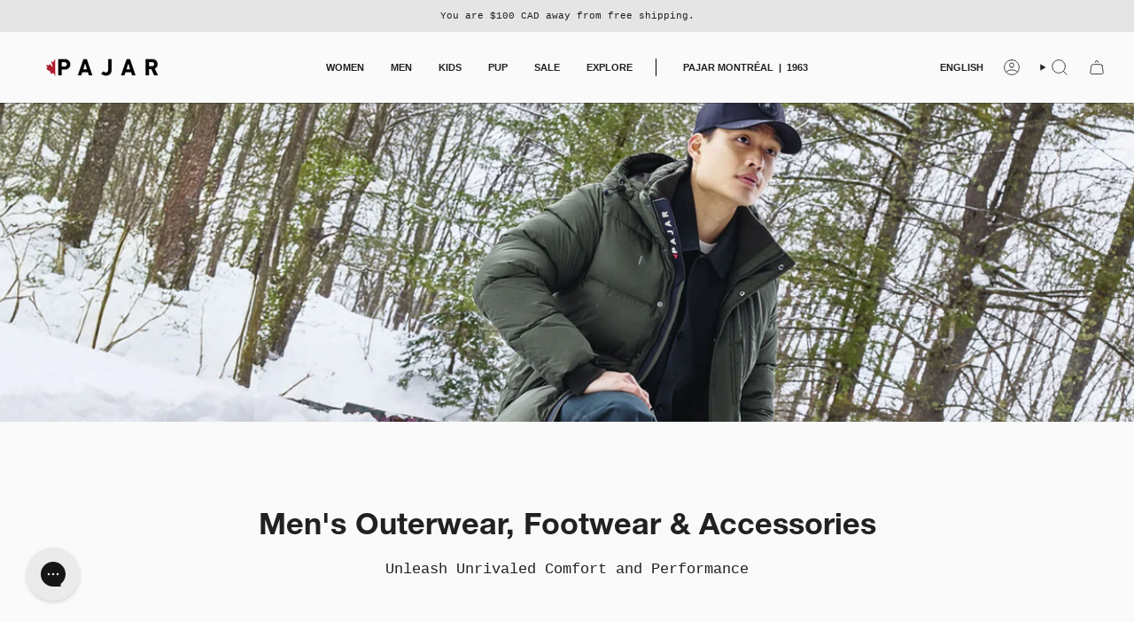

--- FILE ---
content_type: text/html; charset=utf-8
request_url: https://ca.pajar.com/collections/all-men/size-10
body_size: 75147
content:















<!doctype html>
<html class="no-js no-touch supports-no-cookies">
<head>

  
    

      

      
  
    
  

    
 
    <meta name="robots" content="noindex, follow" pageTitle="collection" /> 
  

  
<style>
  .filters-container-horizontal{
    display:none !important;
  }
  .top-center-container .filters-container-horizontal{
    display:flex !important;
  }
</style>

<style id="fast-simon-serp-css">
      .color-swatch, .fast-swatch-color-fallback {
        width: 10px !important;
        height: 20px !important;
      }
      .fs-product-title {
        margin: 0px !important;
      }
      /* Badges CSS */
      .fs-badges-wrapper{
        position: absolute;
        display: flex;
        top: 8px;
        left: 8px;
        height: auto !important;  
      }
      .fs-metafield-badge.fs-metafield-badge-1 {
        margin-right: 5px;
        background: #fff;
        color: #212121;
        font-size: 12px;
        font-weight: bold;
        padding: 4px 8px;
        /* border-radius: 4px; */
        z-index: 5;
        width: auto;
        text-align: center;
        text-transform: uppercase;
        font-weight: 500;
      }
      .fs-metafield-badge.fs-metafield-badge-2 {
        margin-right: 5px;
        background: #fff;
        color: #212121;
        font-size: 12px;
        font-weight: bold;
        padding: 4px 8px;
        /* border-radius: 4px; */
        z-index: 5;
        width: auto;
        text-align: center;
        text-transform: uppercase;
        font-weight: 500;
      }
      @media screen and (max-width: 768px) {
  .fs-metafield-badge.fs-metafield-badge-1, .fs-metafield-badge.fs-metafield-badge-2{
  padding: 3px 8px;
  }
  }
</style>







<script>
  var __fast_options = __fast_options || {};
  __fast_options.with_product_attributes = true; // ensure metafields are available
  __fast_options.full_product_url_path_redirect = true; // false for https://ca.pajar.com/products/kaj-women-s-lace-up-boot

  const colorMap = {
    black: 'Noir',
    beige: 'Beige',
    blue: 'Bleu',
    blush: 'Rose poudré',
    bone: 'Os',
    bordeaux: 'Bordeaux',
    brown: 'Brun',
    camel: 'Camel',
    charcoal: 'Anthracite',
    cherry: 'Cerise',
    chestnut: 'Châtaigne',
    cobalt: 'Cobalt',
    coco: 'Coco',
    coral: 'Corail',
    cream: 'Crème',
    fuchsia: 'Fuchsia',
    green: 'Vert',
    grey: 'Gris',
    khaki: 'Kaki',
    lilac: 'Lilas',
    natural: 'Naturel',
    navy: 'Marine',
    onyx: 'Onyx',
    orange: 'Orange',
    pink: 'Rose',
    platinum: 'Platine',
    plum: 'Prune',
    purple: 'Violet',
    rust: 'Rouille',
    silver: 'Argent',
    taupe: 'Taupe',
    violet: 'Violet',
    walnut: 'Noyer',
    white: 'Blanc',
    wine: 'Vin',
    gray: 'Gris',
    red: 'Rouge',
    rose: 'Rose',
    sand: 'Sable',
    yellow: 'Jaune',
    chocolate: 'Chocolat',
    biscotti: 'Biscotti',
    bordeau: 'Bordeau',
    brunette: 'Brunette',
    butter: 'Beurre',
    cognac: 'Cognac',
    cuoio: 'Cuoio',
    earth: 'Terre',
    honey: 'Miel',
    ice: 'Gris glacé',
    jeans: 'Jeans',
    'jeans blue': 'Bleu jeans',
    military: 'Camouflage',
    moka: 'Moka',
    'off white': 'Blanc cassé',
    pebble: 'Pierre',
    sage: 'Sauge',
    stone: 'Galet',
    toffee: 'Caramel',
    london: 'Londres',
    chalk: 'Craie',
    'light grey': 'Gris Clair',
    anthracite: 'Anthracite',
    'anthracite/preto': 'Anthracite/Noir',
    'ash/grigio': 'Gris Cendre/Grigio',
    'beige stardust': 'Beige Scintillant',
    'beige/gray': 'Beige/Gris',
    'bianco/preto': 'Bianco/Preto',
    'black /black': 'Noir/Noir',
    'black antilope': 'Noir Antilope',
    'black camo': 'Noir Camo',
    'black iron': 'Noir Fer',
    'black leather': 'Cuir Noir',
    'black metal': 'Noir Métal',
    'black mix': 'Mélange Noir',
    'black pearl': 'Perle Noire',
    'black pearl/beige': 'Noir Perlé/Beige',
    'black stardust': 'Noir Scintillant',
    'black stellare': 'Noir Scintillant',
    'black suede': 'Suède Noir',
    'black vintage print': 'Noir Imprimé Vintage',
    'black white': 'Noir Blanc',
    'black/black': 'Noir/Noir',
    'black/blue/dark teal': 'Noir/Bleu/Sarcelle',
    'black/bone/multi': 'Noir/Os/Multi',
    'black/bordeaux': 'Noir/Bordeaux',
    'black/brown fur': 'Noir/Brun Fourrure',
    'black/chalk': 'Noir/Craie',
    'black/charcoal': 'Noir/Charbon',
    'black/crystal': 'Noir Cristal',
    'black/elm bark': 'Noir/Écorce',
    'black/gold': 'Noir/Or',
    'black/grey fur': 'Noir/Gris/Fourrure',
    'black/khaki': 'Noir/Kaki',
    'black/navy': 'Noir/Bleu Marine',
    'black/silver': 'Noir/Argent',
    'black/white': 'Noir/Blanc',
    'black/white/black': 'Noir/Blanc/Noir',
    bordo: 'Bordeaux',
    'branco/preto': 'Blanc/Noir',
    brandy: 'Brandy',
    'bronze stellare': 'Bronze Stellaire',
    'brown/black': 'Brun/Noir',
    'brown/white': 'Brun/Blanc',
    buffalo: 'Buffle',
    'buffalo plaid': 'Carreaux Buffalo',
    burgundy: 'Bourgogne',
    camoflage: 'Camouflage',
    caramel: 'Caramel',
    castanho: 'Marron',
    champagne: 'Champagne',
    'charcoal iron': 'Charbon/Fer',
    'charcoal stellare flash': 'Charbon Stellaire Flash',
    chalk: 'Craie',
    clear: 'Transparent',
    'cognac/beige': 'Cognac/Beige',
    'cognac/chestnut': 'Cognac/Châtaigne',
    'cognac/ebony': 'Cognac/Ébène',
    'cognac/navy': 'Cognac/Bleu Marine',
    copper: 'Cuivré',
    'creme suede': 'Suède Crème',
    'cuopio / cream': 'Cuopio/Crème',
    'current red': 'Rouge Groseille',
    'dark blue': 'Bleu Foncé',
    'dark brown': 'Brun Foncé',
    'dark brown/black': 'Brun Foncé/Noir',
    'dark brown/military': 'Brun Foncé/Militaire',
    'dark brown/taupe': 'Brun Foncé/Taupe',
    'dark emerald': 'Émeraude Foncé',
    'dark grey': 'Gris Foncé',
    'dark grey/black': 'Gris Foncé/Noir',
    'dark oak': 'Chêne Foncé',
    'dark red': 'Rouge Foncé',
    'dk brown/black': 'Brun Foncé/Noir',
    'dk grey': 'Gris Foncé',
    'dusty pink': 'Rose Poudré',
    ebony: 'Ébène',
    'ecru suede': 'Suède Écru',
    gold: 'Doré',
    'gold metal': 'Métal Doré',
    'gold metal stellare': 'Métal Doré Stellaire',
    'gold stellare': 'Doré Stellaire',
    'gold/beige': 'Doré/Beige',
    golden: 'Doré',
    graphite: 'Graphite',
    'graphite/silver': 'Graphite/Argent',
    'grey/black': 'Gris/Noir',
    gunmetal: 'Canon de Fusil',
    'ice/grey/navy': 'Glace/Gris/Bleu Marine',
    ivory: 'Ivoire',
    'khaki/preto': 'Kaki/Noir',
    lamb: 'Agneau',
    'light grey': 'Gris Clair',
    'light ice/black': 'Glace Claire/Noir',
    'light pink': 'Rose Clair',
    lightgrey: 'Gris Clair',
    'lino suede': 'Suède Lin',
    magnolia: 'Magnolia',
    marino: 'Marine',
    marrone: 'Marron',
    'military green/black': 'Vert Militaire/Noir',
    'military/crystal': 'Militaire/Crystal',
    'military/military camo': 'Militaire/Camouflage Militaire',
    'mink suede': 'Suède Vison',
    multi: 'Multicolore',
    'multi black/white': 'Multicolore Noir/Blanc',
    'multi color': 'Multicolore',
    multicolor: 'Multicolore',
    mustard: 'Moutarde',
    'n/c': 'Sans Couleur',
    'navy/black': 'Bleu Marine/Noir',
    'navy/grey': 'Bleu Marine/Gris',
    'navy/silver': 'Bleu Marine/Argent',
    'navy/taupe': 'Bleu Marine/Taupe',
    nero: 'Noir',
    'neon green': 'Vert Néon',
    'neon lime': 'Citron Néon',
    'neon pink': 'Rose Néon',
    'neon pink/grey/black': 'Rose Néon/Gris/Noir',
    neutral: 'Neutre',
    'no color': 'Sans Couleur',
    'nude leather': 'Cuir Nude',
    olive: 'Olive',
    'olive camo': 'Camouflage Olive',
    'olive/black': 'Olive/Noir',
    'olive/dark brown': 'Olive/Brun Foncé',
    'olivia/preto': 'Olivia/Noir',
    offwhite: 'Blanc Cassé',
    'optical white': 'Blanc Optique',
    'ox blood': 'Bordeaux Foncé',
    oxblood: 'Bordeaux Foncé',
    'pewter fly': 'Étain',
    'pink gold stellare flash': 'Or Rose Stellaire Flash',
    'quarzo rosa': 'Quartz Rose',
    'red stellare': 'Rouge Stellaire',
    'red/bone': 'Rouge/Os',
    'red/bone/multi': 'Rouge/Os/Multicolore',
    'red/black': 'Rouge/Noir',
    'rose gold / black': 'Or Rose/Noir',
    rustic: 'Rustique',
    'rustic/black': 'Rustique/Noir',
    'safari / white': 'Safari/Blanc',
    'sand/black': 'Sable/Noir',
    sapphire: 'Saphir',
    shark: 'Gris Requin',
    'shark-teal': 'Requin/Sarcelle',
    'shark/bone': 'Requin/Os',
    'silver stellare flash': 'Argent Stellaire Flash',
    tabacco: 'Tabac',
    tan: 'Fauve',
    'tan/church': 'Fauve/Church',
    'taupe -violet': 'Taupe/Violet',
    'taupe / camello': 'Taupe/Camel',
    'taupe/black': 'Taupe/Noir',
    teal: 'Sarcelle',
    'testa di moro': 'Chocolat',
    turquoise: 'Turquoise',
    'walnut/setter': 'Noyer/Setter',
    'white iron': 'Blanc Fer',
    'white marble': 'Marbre Blanc',
    'white pearl': 'Perle Blanche',
    'white stellare': 'Blanc Stellaire',
    'white-coral': 'Blanc/Corail',
    'white-neon lime': 'Blanc/Citron Néon',
    'white/navy': 'Blanc/Bleu Marine',
    'white/silver': 'Blanc/Argent',
    whiskey: 'Whisky',
    woody: 'Bois',
  };


  const BADGE_TRANSLATIONS_FR = {
  "NEW": "NOUVEAU",
  "BESTSELLER": "MEILLEURE VENTE",
  "3-IN-1": "3-EN-1",
  "REVERSIBLE": "RÉVERSIBLE",
  };


  /* get all products to loop on */
  function getProductElements(element) {
    return [...element.querySelectorAll(`.fs-results-product-card`)];
  }

  /* remove label */
  function removeLabel(productElement) {
    const label = productElement.querySelector('.my-promo-label');
    if (label) {
      label.remove();
    }
  }

  function addSaleLabel(productElement, data) {
    const save = Math.round(((data.comparePrice - data.price) * 100) / data.comparePrice);

    var compareelement = productElement.querySelector('.compare-container');

    if (compareelement && productElement.querySelectorAll(`.my-promo-labels`).length === 0) {
      compareelement.insertAdjacentHTML('afterend', `<div class="my-promo-labels">Save ${save}%</div>`);
      productElement.querySelector('.info-container').style.gridTemplateAreas =
        '"title title title title" "compare compare price price" "promo promo promo promo" "colorSwatches colorSwatches colorSwatches colorSwatches"';
    }
  }

  function GetColorName(product) {
    const firstObjectWithColor = product.find((item) => 'Color' in item.attributes);
    const firstColor = firstObjectWithColor?.attributes.Color; // Using optional chaining for safety
    const formattedColor = firstColor ? firstColor.toLowerCase().replace('/', '_').replace(/ /g, '_') : null;
    return formattedColor;
  }

  /* Function to sanitize the color name */
  function sanitizeColorName(colorName) {
    return colorName.replace(/[^a-zA-Z0-9-_]/g, '_'); // Replace all non-alphanumeric characters with _
  }

  // function swatchHoverCallback(data) {
  //   if( data ){
  //     const swatchWrapperElement=data.swatchElement;
  //     setTimeout(()=>{
  //       if(swatchWrapperElement.querySelector(".fs-serp-tooltip") && colorMap[swatchWrapperElement.querySelector(".fs-serp-tooltip").innerHTML.toLowerCase()]) {
  //         swatchWrapperElement.querySelector(".fs-serp-tooltip").innerHTML=colorMap[swatchWrapperElement.querySelector(".fs-serp-tooltip").innerHTML.toLowerCase()]
  //       }

  //       let productElement = data.swatchElement.closest('.fs-product-card');

  //       // Find the product title element inside the productElement
  //       let productTitleElement = productElement.querySelector('.fs-product-title');

  //       // Check if the product title element exists
  //       if (productTitleElement) {
  //           // Get the current title text
  //           let titleText = productTitleElement.textContent;

  //           let regex = / - .*/;

  //           let newText = titleText.replace(regex, "");
  //           productTitleElement.textContent = newText;
  //       }

  //     },1);
  //   }
  // }

  // window.addEventListener('fs-custom-events-product-swatch-on-hover', (e) => {
  //     swatchHoverCallback(e.detail);
  // });

  // custom-tooltip-english-french
  function swatchHoverCallback(data) {
    if (data) {
      const swatchWrapperElement = data.swatchElement;
      setTimeout(() => {
        const tooltip = swatchWrapperElement.querySelector('.fs-serp-tooltip');

        if (tooltip) {
          const originalText = tooltip.innerHTML.toLowerCase();

          // Check Shopify locale and apply translation only for French
          if (Shopify.locale === 'fr' && colorMap[originalText]) {
            tooltip.innerHTML = colorMap[originalText];
          } else {
            tooltip.innerHTML = originalText.charAt(0).toUpperCase() + originalText.slice(1); // Capitalize
          }
        }

        let productElement = data.swatchElement.closest('.fs-product-card');
        let productTitleElement = productElement?.querySelector('.fs-product-title');

        if (productTitleElement) {
          let titleText = productTitleElement.textContent;
          let newText = titleText.replace(/ - .*/, '');
          productTitleElement.textContent = newText;
        }
      }, 1);
    }
  }

  window.addEventListener('fs-custom-events-product-swatch-on-hover', (e) => {
    swatchHoverCallback(e.detail);
  });

  /* helper: remove existing badges */
  function removeBadge(productElement) {
    productElement.querySelectorAll('.fs-metafield-badge').forEach((b) => b.remove());
  }

  /* helper: add badge with unique index class */
  function addBadge(productElement, badgeText, index) {
    if (!badgeText) return;

    const lang = Shopify.locale;
    let displayText = badgeText;
    //translate badges to France
    if (lang === 'fr' && BADGE_TRANSLATIONS_FR[badgeText]) {
      displayText = BADGE_TRANSLATIONS_FR[badgeText];
    }
    let badgesContainer = productElement.querySelector('.image-wrapper .fs-badges-wrapper');
    if (!badgesContainer) {
      const wrapper = productElement.querySelector('.image-wrapper');
      if (wrapper) {
        wrapper.insertAdjacentHTML('afterbegin', `<div class="fs-badges-wrapper"></div>`);
        badgesContainer = wrapper.querySelector('.fs-badges-wrapper');
      }
    }

    if (badgesContainer) {
      badgesContainer.insertAdjacentHTML(
        'beforeend',
        `<div class="fs-metafield-badge fs-metafield-badge-${index + 1}">
         ${displayText}
       </div>`
      );
    }
  }

  /* helper: get metafield/attribute values (limit 2) */
  function getAttributeValues(att, name, limit = 2) {
    let values = [];
    if (typeof att !== 'undefined' && att !== null) {
      for (let key in att) {
        if (att[key][0] === name) {
          values = att[key][1].slice(0, limit); // take up to 2
          break;
        }
      }
    }
    return values;
  }

  function hooks() {
    var lang = Shopify.locale;
    console.log('lang:' + lang);

    window.SerpOptions.registerHook('serp-filters', ({ facets, element }) => {
      if (window.innerWidth < 480 && lang == 'fr') {
        if (element.querySelector('.fs-modern-filters-title-container .fs-modern-filters-title-text')) {
          element.querySelector('.fs-modern-filters-title-container .fs-modern-filters-title-text').innerHTML =
            'Filtrer et trier';
        }
        if (
          element.querySelector('.fs-modern-filters-sorting-title') &&
          element.querySelector('.fs-modern-filters-sorting-title').innerHTML == 'Sorting'
        ) {
          element.querySelector('.fs-modern-filters-sorting-title').innerHTML = 'Trier';
        }
        if (element.querySelector('.fs-modern-mobile-filters-clear-all-button')) {
          element.querySelector('.fs-modern-mobile-filters-clear-all-button').innerHTML = 'Effacer';
        }
        if (element.querySelectorAll('.fs-modern-mobile-filters-apply-button span').length == 3) {
          const resultsParts = element.querySelectorAll('.fs-modern-mobile-filters-apply-button span');
          resultsParts[0].innerHTML = 'Voir';
          resultsParts[2].innerHTML = 'items';
        }
      }
      if (window.innerWidth > 820 && lang == 'fr') {
        element.querySelectorAll('#fs_filter_couleur .filters-option-text').forEach((colorFilter) => {
          if (colorMap[colorFilter.innerHTML.toLowerCase()])
            colorFilter.innerHTML = colorMap[colorFilter.innerHTML.toLowerCase()];
        });
      }
    });

    window.SerpOptions.registerHook('serp-product-grid', ({ products, element }) => {
      const productCards = element.querySelectorAll('.fs-results-product-card');

      productCards.forEach((card) => {
        const titleElement = card.querySelector('.fs-product-title');

        if (titleElement && !titleElement.querySelector('.custom-title-icon')) {
          const titleText = titleElement.textContent.toLowerCase();

          if (titleText.includes('ice gripper') || titleText.includes('ice-gripper')) {
            const icon = document.createElement('img');
            icon.src =
              'https://cdn.shopify.com/s/files/1/0068/2292/0303/files/ICE_GRIPPER_ICON_2f73a267-9625-465e-8e4d-9ae62224a991.svg?v=1744823403';
            icon.alt = 'Ice Gripper Icon';
            icon.className = 'custom-title-icon';
            icon.style.width = '16px';
            icon.style.height = '16px';
            icon.style.marginLeft = '4px';
            icon.style.verticalAlign = 'middle';

            titleElement.appendChild(icon);
          }
        }
      });

      productCards.forEach((card) => {
        const oldTitle = card.querySelector('.fs-product-title');
        if (!oldTitle) return;

        // Replace with H3 if needed
        const newTitle = document.createElement('h3');
        newTitle.innerHTML = oldTitle.innerHTML;
        newTitle.className = oldTitle.className;
        newTitle.setAttribute('style', oldTitle.getAttribute('style'));
        oldTitle.parentNode.replaceChild(newTitle, oldTitle);

        // Make sure the icon is not already added
        if (newTitle.querySelector('.custom-heritage-icon')) return;

        const titleText = newTitle.textContent.toLowerCase();
        if (titleText.includes('heritage')) {
          const icon = document.createElement('img');
          icon.src = 'https://cdn.shopify.com/s/files/1/0068/2292/0303/files/Heritage-icon.svg?v=1757427943';
          icon.alt = 'Heritage';
          icon.className = 'custom-heritage-icon';
          icon.style.width = '16px';
          icon.style.height = '16px';
          icon.style.marginLeft = '4px';
          icon.style.verticalAlign = 'middle';

          newTitle.appendChild(icon);
        }
      });

      
      var parent = element.closest('#fs-serp-page');

      //change filters place
      if (
        parent &&
        !parent.querySelector('.top-center-container .filters-container') &&
        parent.querySelector('.filters-container') &&
        parent.querySelector('.top-center-container')
      ) {
        parent
          .querySelector('.top-center-container')
          .insertBefore(
            parent.querySelector('.filters-container'),
            parent.querySelector('.top-center-container').firstChild
          );
      }
      //change summaryWrapper place
      if (
        window.innerWidth > 820 &&
        parent &&
        !parent.querySelector('.buttons-wrapper .summaryWrapper') &&
        parent.querySelector('.buttons-wrapper') &&
        parent.querySelector('.summaryWrapper')
      ) {
        parent
          .querySelector('.buttons-wrapper')
          .insertBefore(parent.querySelector('.summaryWrapper'), parent.querySelector('.buttons-wrapper').firstChild);
      }
      if (
        window.innerWidth < 480 &&
        parent &&
        !parent.querySelector('.fs-top-right-buttons-wrapper .summaryWrapper') &&
        parent.querySelector('.fs-top-right-buttons-wrapper') &&
        parent.querySelector('.summaryWrapper')
      ) {
        parent
          .querySelector('.fs-top-right-buttons-wrapper')
          .insertBefore(
            parent.querySelector('.summaryWrapper'),
            parent.querySelector('.fs-top-right-buttons-wrapper').firstChild
          );
      }

      if (parent && lang == 'fr') {
        // Translate "Search results for"
        const title = parent.querySelector('.top-center-container .title');
        if (title) {
          const existingCustomTitle = parent.querySelector('.titleWrapper .title.cstm');
          if (existingCustomTitle) {
            existingCustomTitle.remove();
          }
          const titleFR = title.cloneNode(true);
          titleFR.innerHTML = titleFR.innerHTML.replace('Search results for', 'Résultats de recherche pour');
          titleFR.innerHTML = titleFR.innerHTML.replace('No results for', 'Aucun résultat pour');
          titleFR.classList.add('cstm');
          if (parent.querySelector('.titleWrapper')) {
            parent.querySelector('.titleWrapper').appendChild(titleFR);
          }

          title.style.display = 'none';
          titleFR.style.display = 'block';
        }
        //translate did-you-mean
        if (parent.querySelector('.did-you-mean')) {
          parent.querySelector('.did-you-mean').innerHTML = parent
            .querySelector('.did-you-mean')
            .innerHTML.replace('Did you mean', ' Vous voulez dire');
        }

        //translate no-results
        if (parent.querySelector('.fs-no-results')) {
          parent.querySelector('.fs-no-results').innerHTML = parent
            .querySelector('.fs-no-results')
            .innerHTML.replace(
              'No results found. Showing top popular products you might want to consider...',
              'Aucun résultat trouvé. Afficher les produits les plus populaires que vous pourriez considérer...'
            );
        }

        if (parent.querySelector('.clear-all-button')) {
          parent.querySelector('.clear-all-button').innerHTML = 'Tout effacer';
        }

        //translate filters
        if (parent.querySelector('.filters-button-wrapper')) {
          parent.querySelector('.filters-button-wrapper').innerHTML = 'FILTRES';
        }

        var totalResultsElement = parent.querySelector('.fs-total-results-text');
        if (totalResultsElement) {
          // Get the text content of the element
          const textContent = totalResultsElement.textContent;

          // Use a regular expression to separate the number and the text
          const number = textContent.match(/\d+/)[0]; // Match the number
          const text = textContent.replace(number, '').trim(); // Extract the text and trim any extra spaces

          // Replace the text with the translated text
          const translatedText = text.replace('results', 'résultats');

          // Set the new content of the element
          totalResultsElement.textContent = `${number} ${translatedText}`;
        }

        var filtersButton = parent.querySelector('.filters-button-wrapper');
        if (window.innerWidth < 820 && filtersButton && filtersButton.innerHTML == 'FILTRES') {
          filtersButton.innerHTML = 'FILTRES';
        }
      }

      for (const productElement of getProductElements(element)) {
        /* get product data */
        const productID = productElement.dataset.productId;
        const data = products[productID];

        if (data) {
          console.log(data);

          let cleanTitle = data.title;
          if (cleanTitle && data.title.includes('-')) {
            data.title = data.title.split('-')[0].trim();
          }
          const titleElement = productElement.querySelector('.fs-product-title-wrapper .fs-product-title');
          if (titleElement) {
            titleElement.textContent = cleanTitle;
          }

          if(data.imageSrcset) {
           querySelector('.price')
          }

          // clear old badges
          removeBadge(productElement);

          // get metafield badges
          let badges = getAttributeValues(data.attributes, 'custom.badges');
          if (!badges.length) {
            badges = getAttributeValues(data.metafields, 'custom.badges');
          }
          // render up to 2 badges with unique class
          badges.forEach((badgeText, i) => addBadge(productElement, badgeText, i));

          /* add if comparePrice exist*/
          if (
            data &&
            data.comparePrice &&
            data.price &&
            parseFloat(data.comparePrice) > 0 &&
            parseFloat(data.comparePrice) > parseFloat(data.price)
          ) {
            addSaleLabel(productElement, data);
          }

          /* Get the Color code */
          const url = data && data.productURL ? data.productURL : '';
          var colorName = data && data.variants ? GetColorName(data.variants) : '';
          var sanitizedColorName = sanitizeColorName(colorName);

          // color swatches images
          var cswatch = `<span class="color-swatch-container fs-color-swatch-container" data-alt-url="${url}"><span class="color-swatch fast-swatch-color-fallback fast-swatch-color-${sanitizedColorName} isp-product-color-swatch-${sanitizedColorName} selected" style="cursor: pointer;margin: 5px;display: block;transition: .2s all ease-in-out;position: relative;border: none !important;box-shadow: none !important;border-radius: 0px !important;max-height: 16px !important;max-width: 16px !important;width: 25px;height: 25px;" data-disabled="false" title="${colorName}"></span><span class="color-swatch-color-name fs-color-name" style="display: none;">${colorName}</span></span>`;
          var allColorSwatches = productElement.querySelectorAll('.color-swatch-container');

          if (allColorSwatches.length == 0) {
            if (productElement.querySelectorAll(`.fast-swatch-color-${sanitizedColorName}`).length === 0) {
              productElement.querySelector('.color-swatches').insertAdjacentHTML('beforeend', cswatch);
            }
          }

          // Select the parent element of the element with the class fs-product-title-search-term
          const parentElement = productElement.querySelector('.fs-product-title');
          const priceElement = productElement.querySelector('.price');

          // Check if the element exists
          if (priceElement) {
            // Get the text content of the element
            let priceText = priceElement.textContent;

            // Remove the "From" string
            priceText = priceText.toLowerCase();
            priceText = priceText.replace('from', '');

            // Set the modified text content back to the element
            priceElement.textContent = priceText.trim(); // trim() to remove extra whitespace
          }

          // Select the parent element of the element with the class fs-product-title-search-term
          var stringtoremove = colorName.toUpperCase().replace('_', ' ');
          stringtoremove = ' - ' + stringtoremove;

          // Check if the parent element exists
          if (parentElement) {
            // Get the text content of the parent element
            let textContent = parentElement.textContent;

            let regex = / - .*/;

            let newText = textContent.replace(regex, '');
            parentElement.textContent = newText;
          }

          // Replace the product title with an H3 element
          const newElement = document.createElement('h3');
          newElement.innerHTML = parentElement.innerHTML;
          newElement.className = parentElement.className;
          newElement.setAttribute('style', parentElement.getAttribute('style'));
          parentElement.parentNode.replaceChild(newElement, parentElement);

          // Title cleanup + Ice Gripper icon
          const titleWrapper = productElement.querySelector('.fs-product-title');
          if (titleWrapper) {
            const nameEl = titleWrapper.querySelector('a') || titleWrapper;
            nameEl.textContent = (nameEl.textContent || '').split(' - ')[0];

            // Ice Gripper icon
            if (
              /ice[\s-]?gripper/.test(nameEl.textContent.toLowerCase()) &&
              !nameEl.querySelector('.custom-title-icon')
            ) {
              const icon = new Image();
              icon.src =
                'https://cdn.shopify.com/s/files/1/0068/2292/0303/files/ICE_GRIPPER_ICON_2f73a267-9625-465e-8e4d-9ae62224a991.svg?v=1744823403';
              icon.alt = 'Ice Gripper Icon';
              icon.className = 'custom-title-icon';
              icon.style.width = '16px';
              icon.style.height = '16px';
              icon.style.marginLeft = '4px';
              icon.style.verticalAlign = 'middle';
              nameEl.appendChild(icon);
            }

            // Heritage icon
            if (
              nameEl.textContent.toLowerCase().includes('heritage') &&
              !nameEl.querySelector('.custom-heritage-icon')
            ) {
              const icon = document.createElement('img');
              icon.src = 'https://cdn.shopify.com/s/files/1/0068/2292/0303/files/Heritage-icon.svg?v=1757427943';
              icon.alt = 'Heritage';
              icon.className = 'custom-heritage-icon';
              icon.style.width = '16px';
              icon.style.height = '16px';
              icon.style.marginLeft = '4px';
              icon.style.verticalAlign = 'middle';
              nameEl.appendChild(icon);
            }
          }
          /*
          try {            
            const defaultColor = getCurrentColor(data);
            if (defaultColor) {
              const defaultImages = getVariantImagesByColor(data, defaultColor);
              if (defaultImages.length > 0) {
                updateCarouselByColor(productElement, data, defaultColor);
              }
            }            
            setupColorSwatchSelection(productElement, data);
            console.log('✅ Carousel ready:', data.title);
          } catch (error) {
            console.error('❌ Carousel error:', error);
          }
          */
        }
      }
    });
  }

  // execution here
  if (window.SerpOptions) {
    hooks();
  } else {
    window.addEventListener('fast-serp-ready', function () {
      hooks();
    });
  }
</script>





  <meta name="google-site-verification" content="rS9ZMpmpdCSf0ndr66iOvm-FEMryjc1I8I9z8iRKGyc" />

  

  
  <meta name="msvalidate.01" content="7F8B798D996771595D0DB32DAA1D3B07" />





 <script>
  document.addEventListener('DOMContentLoaded', function() {
    // Select the button you want to click
    var autoPlayButton = document.querySelector('.deferred-media__poster');

    // Check if the button exists and click it
    if (autoPlayButton) {
      autoPlayButton.click();
    }
  });
</script>
  <meta charset="UTF-8">
  <meta http-equiv="X-UA-Compatible" content="IE=edge">
  <meta name="viewport" content="width=device-width, initial-scale=1.0">
  <meta name="theme-color" content="#d1a882">
  <link rel="canonical" href="https://ca.pajar.com/collections/all-men/size-10">
  


 



  <!-- Hotjar Tracking Code for https://ca.pajar.com/ -->
<script>
    (function(h,o,t,j,a,r){
        h.hj=h.hj||function(){(h.hj.q=h.hj.q||[]).push(arguments)};
        h._hjSettings={hjid:6521853,hjsv:6};
        a=o.getElementsByTagName('head')[0];
        r=o.createElement('script');r.async=1;
        r.src=t+h._hjSettings.hjid+j+h._hjSettings.hjsv;
        a.appendChild(r);
    })(window,document,'https://static.hotjar.com/c/hotjar-','.js?sv=');
</script>

  <!-- ======================= Broadcast Theme V5.8.0 ========================= -->

  <link href="//ca.pajar.com/cdn/shop/t/257/assets/theme.css?v=32676185665708687821767642713" as="style" rel="preload">
  <link href="//ca.pajar.com/cdn/shop/t/257/assets/vendor.js?v=37228463622838409191767642713" as="script" rel="preload">
  <link href="//ca.pajar.com/cdn/shop/t/257/assets/theme.js?v=25935739080473096221767642713" as="script" rel="preload">
<style data-shopify>.loading { position: fixed; top: 0; left: 0; z-index: 99999; width: 100%; height: 100%; background: var(--bg); transition: opacity 0.2s ease-out, visibility 0.2s ease-out; }
    body.is-loaded .loading { opacity: 0; visibility: hidden; pointer-events: none; }
    .loading__image__holder { position: absolute; top: 0; left: 0; width: 100%; height: 100%; font-size: 0; display: flex; align-items: center; justify-content: center; }
    .loading__image__holder:nth-child(2) { opacity: 0; }
    .loading__image { max-width: 100px; max-height: 100px; object-fit: contain; }
    .loading--animate .loading__image__holder:nth-child(1) { animation: pulse1 2s infinite ease-in-out; }
    .loading--animate .loading__image__holder:nth-child(2) { animation: pulse2 2s infinite ease-in-out; }
    @keyframes pulse1 {
      0% { opacity: 1; }
      50% { opacity: 0; }
      100% { opacity: 1; }
    }
    @keyframes pulse2 {
      0% { opacity: 0; }
      50% { opacity: 1; }
      100% { opacity: 0; }
    }</style>
    <link rel="icon" type="image/png" href="//ca.pajar.com/cdn/shop/files/PAJAR-FAVICON-2024-BLACK.png?crop=center&height=32&v=1725462451&width=32">
  

  <!-- Title and description ================================================ -->
  


  <title>Men's Outerwear, Footwear & Accessories 

      | Pajar Canada
    
      
  
 &ndash; Tagged &quot;size-10&quot;</title>
  
  






  <meta
    name="description"
    content="Shop our wide collection of Men's Outerwear, Footwear & Accessories at Pajar. Discover Pajar outerwear, winter jackets, boots & casual sneakers. Free shipping over $100."
  >
   


  


  
  <meta property="og:site_name" content="Pajar Canada">
<meta property="og:url" content="https://ca.pajar.com/collections/all-men/size-10">
<meta property="og:title" content="All Products for Men | Pajar Canada">
<meta property="og:type" content="product.group">
<meta property="og:description" content="Discover ultimate comfort with our entire Men&#39;s collection. Stay on-trend no matter the Canadian weather, in Pajar footwear, outerwear, apparel &amp; accessories."><meta property="og:image" content="http://ca.pajar.com/cdn/shop/collections/MEN_S_all_products.jpg?v=1764621225">
  <meta property="og:image:secure_url" content="https://ca.pajar.com/cdn/shop/collections/MEN_S_all_products.jpg?v=1764621225">
  <meta property="og:image:width" content="2878">
  <meta property="og:image:height" content="922"><meta name="twitter:card" content="summary_large_image">
<meta name="twitter:title" content="All Products for Men | Pajar Canada">
<meta name="twitter:description" content="Discover ultimate comfort with our entire Men&#39;s collection. Stay on-trend no matter the Canadian weather, in Pajar footwear, outerwear, apparel &amp; accessories.">

  <!-- CSS ================================================================== -->
  <style data-shopify>

    
    

    
      
    

    
      
    

    
    

    
      
    

    
      
    
  </style>

  
<style data-shopify>

:root {--scrollbar-width: 0px;





--COLOR-VIDEO-BG: #ededed;
--COLOR-BG-BRIGHTER: #ededed;--COLOR-BG: #fafafa;--COLOR-BG-ALPHA-25: rgba(250, 250, 250, 0.25);
--COLOR-BG-TRANSPARENT: rgba(250, 250, 250, 0);
--COLOR-BG-SECONDARY: #f7f9fa;
--COLOR-BG-SECONDARY-LIGHTEN: #ffffff;
--COLOR-BG-RGB: 250, 250, 250;

--COLOR-TEXT-DARK: #000000;
--COLOR-TEXT: #212121;
--COLOR-TEXT-LIGHT: #626262;


/* === Opacity shades of grey ===*/
--COLOR-A5:  rgba(33, 33, 33, 0.05);
--COLOR-A10: rgba(33, 33, 33, 0.1);
--COLOR-A15: rgba(33, 33, 33, 0.15);
--COLOR-A20: rgba(33, 33, 33, 0.2);
--COLOR-A25: rgba(33, 33, 33, 0.25);
--COLOR-A30: rgba(33, 33, 33, 0.3);
--COLOR-A35: rgba(33, 33, 33, 0.35);
--COLOR-A40: rgba(33, 33, 33, 0.4);
--COLOR-A45: rgba(33, 33, 33, 0.45);
--COLOR-A50: rgba(33, 33, 33, 0.5);
--COLOR-A55: rgba(33, 33, 33, 0.55);
--COLOR-A60: rgba(33, 33, 33, 0.6);
--COLOR-A65: rgba(33, 33, 33, 0.65);
--COLOR-A70: rgba(33, 33, 33, 0.7);
--COLOR-A75: rgba(33, 33, 33, 0.75);
--COLOR-A80: rgba(33, 33, 33, 0.8);
--COLOR-A85: rgba(33, 33, 33, 0.85);
--COLOR-A90: rgba(33, 33, 33, 0.9);
--COLOR-A95: rgba(33, 33, 33, 0.95);

--COLOR-BORDER: rgb(210, 210, 210);
--COLOR-BORDER-LIGHT: #e2e2e2;
--COLOR-BORDER-HAIRLINE: #f2f2f2;
--COLOR-BORDER-DARK: #9f9f9f;/* === Bright color ===*/
--COLOR-PRIMARY: #d1a882;
--COLOR-PRIMARY-HOVER: #c9813d;
--COLOR-PRIMARY-FADE: rgba(209, 168, 130, 0.05);
--COLOR-PRIMARY-FADE-HOVER: rgba(209, 168, 130, 0.1);
--COLOR-PRIMARY-LIGHT: #fcf6f0;--COLOR-PRIMARY-OPPOSITE: #ffffff;



/* === link Color ===*/
--COLOR-LINK: #212121;
--COLOR-LINK-HOVER: rgba(33, 33, 33, 0.7);
--COLOR-LINK-FADE: rgba(33, 33, 33, 0.05);
--COLOR-LINK-FADE-HOVER: rgba(33, 33, 33, 0.1);--COLOR-LINK-OPPOSITE: #ffffff;


/* === Product grid sale tags ===*/
--COLOR-SALE-BG: #ffffff;
--COLOR-SALE-TEXT: #313d48;

/* === Product grid badges ===*/
--COLOR-BADGE-BG: #444444;
--COLOR-BADGE-TEXT: #ffffff;

/* === Product sale color ===*/
--COLOR-SALE: #000000;

/* === Gray background on Product grid items ===*/--filter-bg: 1.0;/* === Helper colors for form error states ===*/
--COLOR-ERROR: #721C24;
--COLOR-ERROR-BG: #F8D7DA;
--COLOR-ERROR-BORDER: #F5C6CB;



  --RADIUS: 0px;
  --RADIUS-SELECT: 0px;

--COLOR-HEADER-BG: #000000;--COLOR-HEADER-BG-TRANSPARENT: rgba(0, 0, 0, 0);
--COLOR-HEADER-LINK: #212121;
--COLOR-HEADER-LINK-HOVER: rgba(33, 33, 33, 0.7);

--COLOR-MENU-BG: #fafafa;
--COLOR-MENU-LINK: #212121;
--COLOR-MENU-LINK-HOVER: rgba(33, 33, 33, 0.7);
--COLOR-SUBMENU-BG: #fafafa;
--COLOR-SUBMENU-LINK: #000000;
--COLOR-SUBMENU-LINK-HOVER: rgba(0, 0, 0, 0.7);
--COLOR-SUBMENU-TEXT-LIGHT: #4b4b4b;
--COLOR-MENU-TRANSPARENT: #ffffff;
--COLOR-MENU-TRANSPARENT-HOVER: rgba(255, 255, 255, 0.7);--COLOR-FOOTER-BG: #000000;
--COLOR-FOOTER-BG-HAIRLINE: #080808;
--COLOR-FOOTER-TEXT: #ffffff;
--COLOR-FOOTER-TEXT-A35: rgba(255, 255, 255, 0.35);
--COLOR-FOOTER-TEXT-A75: rgba(255, 255, 255, 0.75);
--COLOR-FOOTER-LINK: #e1e1e1;
--COLOR-FOOTER-LINK-HOVER: rgba(225, 225, 225, 0.7);
--COLOR-FOOTER-BORDER: #535353;

--TRANSPARENT: rgba(255, 255, 255, 0);

/* === Default overlay opacity ===*/
--overlay-opacity: 0;
--underlay-opacity: 1;
--underlay-bg: rgba(0,0,0,0.4);

/* === Custom Cursor ===*/
--ICON-ZOOM-IN: url( "//ca.pajar.com/cdn/shop/t/257/assets/icon-zoom-in.svg?v=182473373117644429561767642713" );
--ICON-ZOOM-OUT: url( "//ca.pajar.com/cdn/shop/t/257/assets/icon-zoom-out.svg?v=101497157853986683871767642713" );

/* === Custom Icons ===*/


  
  --ICON-ADD-BAG: url( "//ca.pajar.com/cdn/shop/t/257/assets/icon-add-bag.svg?v=23763382405227654651767642713" );
  --ICON-ADD-CART: url( "//ca.pajar.com/cdn/shop/t/257/assets/icon-add-cart.svg?v=3962293684743587821767642713" );
  --ICON-ARROW-LEFT: url( "//ca.pajar.com/cdn/shop/t/257/assets/icon-arrow-left.svg?v=136066145774695772731767642713" );
  --ICON-ARROW-RIGHT: url( "//ca.pajar.com/cdn/shop/t/257/assets/icon-arrow-right.svg?v=150928298113663093401767642713" );
  --ICON-SELECT: url("//ca.pajar.com/cdn/shop/t/257/assets/icon-select.svg?v=150573211567947701091767642713");


--PRODUCT-GRID-ASPECT-RATIO: 150.0%;

/* === Typography ===*/
--FONT-WEIGHT-BODY: 400;
--FONT-WEIGHT-BODY-BOLD: 700;

--FONT-STACK-BODY: "Courier New", Courier, monospace;
--FONT-STYLE-BODY: normal;
--FONT-STYLE-BODY-ITALIC: italic;
--FONT-ADJUST-BODY: 0.9;

--LETTER-SPACING-BODY: 0.0em;

--FONT-WEIGHT-HEADING: 400;
--FONT-WEIGHT-HEADING-BOLD: 700;

--FONT-UPPERCASE-HEADING: none;
--LETTER-SPACING-HEADING: 0.0em;

--FONT-STACK-HEADING: Helvetica, Arial, sans-serif;
--FONT-STYLE-HEADING: normal;
--FONT-STYLE-HEADING-ITALIC: italic;
--FONT-ADJUST-HEADING: 0.9;

--FONT-WEIGHT-SUBHEADING: 400;
--FONT-WEIGHT-SUBHEADING-BOLD: 700;

--FONT-STACK-SUBHEADING: "Courier New", Courier, monospace;
--FONT-STYLE-SUBHEADING: normal;
--FONT-STYLE-SUBHEADING-ITALIC: italic;
--FONT-ADJUST-SUBHEADING: 0.9;

--FONT-UPPERCASE-SUBHEADING: uppercase;
--LETTER-SPACING-SUBHEADING: 0.0em;

--FONT-STACK-NAV: Helvetica, Arial, sans-serif;
--FONT-STYLE-NAV: normal;
--FONT-STYLE-NAV-ITALIC: italic;
--FONT-ADJUST-NAV: 0.8;

--FONT-WEIGHT-NAV: 400;
--FONT-WEIGHT-NAV-BOLD: 700;

--LETTER-SPACING-NAV: 0.0em;

--FONT-SIZE-BASE: 0.9rem;
--FONT-SIZE-BASE-PERCENT: 0.9;

/* === Parallax ===*/
--PARALLAX-STRENGTH-MIN: 120.0%;
--PARALLAX-STRENGTH-MAX: 130.0%;--COLUMNS: 4;
--COLUMNS-MEDIUM: 3;
--COLUMNS-SMALL: 2;
--COLUMNS-MOBILE: 1;--LAYOUT-OUTER: 32px;
  --LAYOUT-GUTTER: 32px;
  --LAYOUT-OUTER-MEDIUM: 22px;
  --LAYOUT-GUTTER-MEDIUM: 22px;
  --LAYOUT-OUTER-SMALL: 16px;
  --LAYOUT-GUTTER-SMALL: 16px;--base-animation-delay: 0ms;
--line-height-normal: 1.375; /* Equals to line-height: normal; */--SIDEBAR-WIDTH: 270px;
  --SIDEBAR-WIDTH-MEDIUM: 258px;--DRAWER-WIDTH: 380px;--ICON-STROKE-WIDTH: 1px;/* === Button General ===*/
--BTN-FONT-STACK: "Courier New", Courier, monospace;
--BTN-FONT-WEIGHT: 400;
--BTN-FONT-STYLE: normal;
--BTN-FONT-SIZE: 13px;

--BTN-LETTER-SPACING: 0.1em;
--BTN-UPPERCASE: uppercase;
--BTN-TEXT-ARROW-OFFSET: -1px;

/* === Button Primary ===*/
--BTN-PRIMARY-BORDER-COLOR: #828c8e;
--BTN-PRIMARY-BG-COLOR: #212121;
--BTN-PRIMARY-TEXT-COLOR: #fafafa;


  --BTN-PRIMARY-BG-COLOR-BRIGHTER: #3b3b3b;


/* === Button Secondary ===*/
--BTN-SECONDARY-BORDER-COLOR: #2f3c4d;
--BTN-SECONDARY-BG-COLOR: #000000;
--BTN-SECONDARY-TEXT-COLOR: #ffffff;


  --BTN-SECONDARY-BG-COLOR-BRIGHTER: #1a1a1a;


/* === Button White ===*/
--TEXT-BTN-BORDER-WHITE: #fff;
--TEXT-BTN-BG-WHITE: #fff;
--TEXT-BTN-WHITE: #000;
--TEXT-BTN-BG-WHITE-BRIGHTER: #f2f2f2;

/* === Button Black ===*/
--TEXT-BTN-BG-BLACK: #000;
--TEXT-BTN-BORDER-BLACK: #000;
--TEXT-BTN-BLACK: #fff;
--TEXT-BTN-BG-BLACK-BRIGHTER: #1a1a1a;

/* === Default Cart Gradient ===*/

--FREE-SHIPPING-GRADIENT: linear-gradient(to right, var(--COLOR-PRIMARY-LIGHT) 0%, var(--COLOR-PRIMARY) 100%);

/* === Swatch Size ===*/
--swatch-size-filters: calc(1.15rem * var(--FONT-ADJUST-BODY));
--swatch-size-product: calc(2.2rem * var(--FONT-ADJUST-BODY));
}

/* === Backdrop ===*/
::backdrop {
  --underlay-opacity: 1;
  --underlay-bg: rgba(0,0,0,0.4);
}
</style>


  <link href="//ca.pajar.com/cdn/shop/t/257/assets/theme.css?v=32676185665708687821767642713" rel="stylesheet" type="text/css" media="all" />
<link href="//ca.pajar.com/cdn/shop/t/257/assets/swatches.css?v=157844926215047500451767642713" as="style" rel="preload">
    <link href="//ca.pajar.com/cdn/shop/t/257/assets/swatches.css?v=157844926215047500451767642713" rel="stylesheet" type="text/css" media="all" />
<style data-shopify>.swatches {
    --white: #FFFFFF;--black: #000000;--light-grey: #D3D3D3;--olive: #808000;--silver: #C0C0C0;--green: #008000;--pink: #FFC0CB;--navy: #000080;--neon-green: #39FF14;--elemental-blue: #007BA7;--desert: #EDC9AF;--military: #4B5320;--vert-militaire: #4B5320;--dark-brown: #654321;--charcoal: #36454F;--current-red: #EF3232;--graphite: #474A51;--atlantic-blue: #49759C;--grey: #808080;--ox-blood: #800020;--purple: #800080;--red: #FF0000;--oxblood: #800020;--dark-blue: #00008B;--gunmetal: #2A3439;--off-white: #F8F8FF;--dark-oak: #663300;--caramel: #FFD59A;--cream: #FFFDD0;--sand: #C2B280;--chestnut: #954535;--marino: #4863A0;--cobalt: #0047AB;--blue: #0000FF;--woody: #A52A2A;--rustic: #8B4513;--tan: #D2B48C;--ivory: #FFFFF0;--copper: #B87333;--sapphire: #0F52BA;--champagne: #F7E7CE;--beige: #F5F5DC;--dark-red: #8B0000;--cognac: #964B00;--taupe: #483C32;--marrone: #806517;--shark: #6D7973;--mustard: #FFDB58;--black-iron: #42463D;--ebony: #555D50;--chocolate: #7B3F00;--yellow: #FFFF00;--optical-white: #FFFFFF;--black-leather: #101010;--white-iron: #E8E8E8;--natural: #AA9862;--orange: #FFA500;--light-ice: #D8F0FA;--toffee: #663300;--whiskey: #D4915D;--castanho: #8B4513;--neon-pink: #FF1493;--neon-lime: #89FE05;--dark-emerald: #046307;--rose: #FF007F;--ginger: #A85751;--teal: #008080;--magnolia: #F2E1D0;--camel: #C19A6B;--wine: #722F37;--tabacco: #6F4E37;--bone: #E3DAC9;--lamb: #E6DAB3;--neutral: #F5F5DC;--n-c: #N/A;--nero: #252525;--white-marble: #EAEAEA;--gold-stellare: #D4AF37;--black-suede: #101010;--brown: #A52A2A;--offwhite: #F8F8FF;--dark-grey: #A9A9A9;--black-metal: #42463D;--gold-metal: #D4AF37;--black-antilope: #303030;--white-pearl: #FDFEFE;--black-pearl: #1E1E1E;--red-stellare: #CF1020;--gold-metal-stellare: #D4AF37;--clear-black: #101010;--clear: #FFFFFF;--buffalo: #A52A2A;--sage: #9EA587;--charcoal-iron: #36454F;--dk-grey: #696969;--mink-suede: #9E7660;--quarzo-rosa: #E8CCCF;--creme-suede: #FFFDD0;--testa-di-moro: #5F453F;--anthracite-preto: url(//ca.pajar.com/cdn/shop/files/ANTHRACITE_PRETO_small.png?v=15516142600429090062);--beige-gray: url(//ca.pajar.com/cdn/shop/files/BEIGE_GRAY_small.png?v=7571625278327473002);--beige-stardust: url(//ca.pajar.com/cdn/shop/files/BEIGE_STARDUST_small.png?v=10229606361653923948);--bianco-preto: url(//ca.pajar.com/cdn/shop/files/BIANCO_PRETO_small.png?v=16830120301662424561);--black-beige: url(//ca.pajar.com/cdn/shop/files/BLACK_BEIGE_small.png?v=1421314263040865700);--black-black: url(//ca.pajar.com/cdn/shop/files/BLACK_BLACK_small.png?v=9986184126429009386);--black-blue-dark-teal: url(//ca.pajar.com/cdn/shop/files/BLACK_BLUE_DARK_TEAL_small.png?v=8469624927285204802);--black-bone-multi: url(//ca.pajar.com/cdn/shop/files/BLACK_BONE_MULTI_small.png?v=15482162791205516917);--black-bordeaux: url(//ca.pajar.com/cdn/shop/files/BLACK_BORDEAUX_small.png?v=12333029843714171949);--black-charcoal: url(//ca.pajar.com/cdn/shop/files/BLACK_CHARCOAL_small.png?v=18106380362015822754);--black-crystal: url(//ca.pajar.com/cdn/shop/files/BLACK_CRYSTAL_small.png?v=9114462092035824434);--black-elm-bark: url(//ca.pajar.com/cdn/shop/files/BLACK_ELM_BARK_small.png?v=17875488696818623335);--black-gold: url(//ca.pajar.com/cdn/shop/files/BLACK_GOLD_small.png?v=13477707097083966705);--black-khaki: url(//ca.pajar.com/cdn/shop/files/BLACK_KHAKI_small.png?v=3971670581074321685);--black-mix: url(//ca.pajar.com/cdn/shop/files/BLACK_MIX_small.png?v=17955059779243265970);--black-navy: url(//ca.pajar.com/cdn/shop/files/BLACK_NAVY_small.png?v=7741903429635569410);--black-pearl-beige: url(//ca.pajar.com/cdn/shop/files/BLACK_PEARL_BEIGE_small.png?v=14093288508158211229);--black-silver: url(//ca.pajar.com/cdn/shop/files/BLACK_SILVER_small.png?v=10309779773985210536);--black-stellare: url(//ca.pajar.com/cdn/shop/files/BLACK_STELLARE_small.png?v=17955059779243265970);--black-white-black: url(//ca.pajar.com/cdn/shop/files/BLACK_WHITE_BLACK_small.png?v=7830434718555674941);--black-white: url(//ca.pajar.com/cdn/shop/files/BLACK_WHITE_small.png?v=3429609122382099437);--bronze-stellare: url(//ca.pajar.com/cdn/shop/files/BRONZE_STELLARE_small.png?v=13161046696690263429);--brown-black: url(//ca.pajar.com/cdn/shop/files/BROWN_BLACK_small.png?v=7443413525126641510);--brown-white: url(//ca.pajar.com/cdn/shop/files/BROWN_WHITE_small.png?v=18082333984174519802);--cognac-beige: url(//ca.pajar.com/cdn/shop/files/COGNAC_BEIGE_small.png?v=5159863990046300761);--cognac-navy: url(//ca.pajar.com/cdn/shop/files/COGNAC_NAVY_small.png?v=1857644694618787436);--dark-brown-black: url(//ca.pajar.com/cdn/shop/files/DARK_BROWN_BLACK_small.png?v=9363137159763276637);--grey-black: url(//ca.pajar.com/cdn/shop/files/GREY_BLACK_small.png?v=7597744488049143414);--khaki-preto: url(//ca.pajar.com/cdn/shop/files/KHAKI_PRETO_small.png?v=5534806413136870032);--khaki: url(//ca.pajar.com/cdn/shop/files/KHAKI_small.png?v=3369832779878629311);--military-crystal: url(//ca.pajar.com/cdn/shop/files/MILITARY_CRYSTAL_small.png?v=2736265971614200683);--military-green-black: url(//ca.pajar.com/cdn/shop/files/MILITARY_GREEN_BLACK_small.png?v=12801465804064050378);--vert-militaire-noir: url(//ca.pajar.com/cdn/shop/files/MILITARY_GREEN_BLACK_small.png?v=12801465804064050378);--multi-black-white: url(//ca.pajar.com/cdn/shop/files/MULTI_BLACK_WHITE_small.png?v=3429609122382099437);--navy-grey: url(//ca.pajar.com/cdn/shop/files/NAVY_GREY_small.png?v=4029591799246921376);--navy-silver: url(//ca.pajar.com/cdn/shop/files/NAVY_SILVER_small.png?v=3014430707860331867);--navy-taupe: url(//ca.pajar.com/cdn/shop/files/NAVY_TAUPE_small.png?v=13058778414078706269);--olive-dark-brown: url(//ca.pajar.com/cdn/shop/files/OLIVE_DARK_BROWN_small.png?v=10234466202378579050);--olivia-preto: url(//ca.pajar.com/cdn/shop/files/OLIVIA_PRETO_small.png?v=16243688778116464213);--red-black: url(//ca.pajar.com/cdn/shop/files/RED_BLACK_small.png?v=14658339694868825888);--red-bone-multi: url(//ca.pajar.com/cdn/shop/files/RED_BONE_MULTI_small.png?v=15262400718508853026);--red-bone: url(//ca.pajar.com/cdn/shop/files/RED_BONE_small.png?v=15262400718508853026);--rustic-black: url(//ca.pajar.com/cdn/shop/files/RUSTIC_BLACK_small.png?v=9816235410488581040);--safari-white: url(//ca.pajar.com/cdn/shop/files/SAFARI___WHITE_small.png?v=5474163486879300672);--shark-bone: url(//ca.pajar.com/cdn/shop/files/SHARK_BONE_small.png?v=3991184949706032879);--shark-teal: url(//ca.pajar.com/cdn/shop/files/SHARK-TEAL_small.png?v=9647385698689629073);--taupe-black: url(//ca.pajar.com/cdn/shop/files/TAUPE_BLACK_small.png?v=7976629910778873415);--walnut-setter: url(//ca.pajar.com/cdn/shop/files/WALNUT_SETTER_small.png?v=15076570370675884221);--white-black: url(//ca.pajar.com/cdn/shop/files/WHITE_BLACK_small.png?v=16830120301662424561);--white-navy: url(//ca.pajar.com/cdn/shop/files/White_Navy_small.png?v=8808770803787446051);--white-stellare: url(//ca.pajar.com/cdn/shop/files/WHITE_STELLARE_small.png?v=17955059779243265970);--white-neon-lime: url(//ca.pajar.com/cdn/shop/files/WHITE-NEON_LIME_small.png?v=16698213040606828105);--blanc: #FFFFFF;--noir: #000000;--gris-clair: #D3D3D3;--argent: #C0C0C0;--vert: #008000;--marine: #000080;--bleu-marine: #000080;--vert-neon: #39FF14;--bleu-elementaire: #007BA7;--desert: #EDC9AF;--militaire: #4B5320;--marron-fonce: #654321;--charbon: #36454F;--rouge-actuel: #EF3232;--bleu-atlantique: #49759C;--gris: #808080;--sang-de-boeuf: #800020;--violet: #800080;--rouge: #FF0000;--creme: #FFFDD0;--sable: #C2B280;--chataigne: #954535;--bleu: #0000FF;--bois: #A52A2A;--rustique: #8B4513;--brun-clair: #D2B48C;--ivoire: #FFFFF0;--cuivre: #B87333;--saphir: #0F52BA;--rouge-fonce: #8B0000;--requin: #6D7973;--moutarde: #FFDB58;--ebene: #555D50;--chocolat: #7B3F00;--jaune: #FFFF00;--os: #E3DAC9;--neutre: #F5F5DC;--anthracite: #515151;--olive-black: #739153;--black-irides: url(//ca.pajar.com/cdn/shop/files/BLACK_IRON_small.png?v=1493265917382763082);--black-nubuck: url(//ca.pajar.com/cdn/shop/files/BLACK_STELLAR_small.png?v=17955059779243265970);--black-stellar: url(//ca.pajar.com/cdn/shop/files/Black-Tumbled_small.png?v=17955059779243265970);--black-tumbled: url(//ca.pajar.com/cdn/shop/files/BLACK_small.png?v=36341);--black-dark-grey: url(//ca.pajar.com/cdn/shop/files/BLACK_DARK_GREY_small.png?v=17670155145776670708);--black-grey: url(//ca.pajar.com/cdn/shop/files/BLACK_GREY_small.png?v=6836701756155963850);--black-ice: url(//ca.pajar.com/cdn/shop/files/BLACK_ICE_small.png?v=15273366608734867021);--black-red: url(//ca.pajar.com/cdn/shop/files/BLACK_RED_small.png?v=1809209031678286574);--black-shark: url(//ca.pajar.com/cdn/shop/files/BLACK_SHARK_small.png?v=5491370085248821853);--brandy: url(//ca.pajar.com/cdn/shop/files/BRANDY_small.png?v=3866705471664332393);--brown-beige: url(//ca.pajar.com/cdn/shop/files/BROWN_small.png?v=36341);--brown-cognac: url(//ca.pajar.com/cdn/shop/files/BROWN_COGNAC_small.png?v=10902147006084204557);--cognac-blue: url(//ca.pajar.com/cdn/shop/files/COGNAC_BLUE_small.png?v=14510706747999811234);--dark-brown-cognac: url(//ca.pajar.com/cdn/shop/files/DARK_BROWN_small.png?v=8359737680937994615);--dark-brown-grey: url(//ca.pajar.com/cdn/shop/files/DARK_BROWN_GREY_small.png?v=11455160402436846183);--dark-grey-cognac: url(//ca.pajar.com/cdn/shop/files/DARK_GREY_COGNAC_small.png?v=11543800119503992418);--dk-grey-ice: url(//ca.pajar.com/cdn/shop/files/DK_GREY-ICE_small.png?v=11454147757884404645);--dk-olive-black: url(//ca.pajar.com/cdn/shop/files/DK_OLIVE-BLACK_small.png?v=4976045765284443451);--gold-stellar: url(//ca.pajar.com/cdn/shop/files/GOLD_STELLAR_small.png?v=17476279998136414006);--gold-sand: url(//ca.pajar.com/cdn/shop/files/GOLD_SAND_small.png?v=9769113715287237570);--graphite-liquid: url(//ca.pajar.com/cdn/shop/files/GRAPHITE_small.png?v=36341);--khaki-peacock: url(//ca.pajar.com/cdn/shop/files/KHAKI_PEACOCK_small.png?v=4298332520117434776);--light-nude: url(//ca.pajar.com/cdn/shop/files/LIGHT_NUDE_small.png?v=4595688664086856965);--light-sand-leather: url(//ca.pajar.com/cdn/shop/files/Light_Sand_Leather_small.png?v=9676558019503389651);--lime: url(//ca.pajar.com/cdn/shop/files/LIME_small.png?v=17020075426442121768);--metallic-sapphire: url(//ca.pajar.com/cdn/shop/files/Metallic_Sapphire_small.png?v=8804648295446109420);--midnight-plum: url(//ca.pajar.com/cdn/shop/files/Midnight_Plum_small.png?v=4697941872274596844);--military-green: url(//ca.pajar.com/cdn/shop/files/MILITARY_small.png?v=36341);--military-military: url(//ca.pajar.com/cdn/shop/files/MILITARY_MILITARY_small.png?v=3764908966274697335);--navy-crystal: url(//ca.pajar.com/cdn/shop/files/NAVY_CRYSTAL_small.png?v=5223704605964729391);--navy-orange: url(//ca.pajar.com/cdn/shop/files/NAVY_ORANGE_small.png?v=4337312787785599711);--off-white-sand: url(//ca.pajar.com/cdn/shop/files/OFF_WHITE-SAND_small.png?v=8344666553055110468);--ox-blood-cognac: url(//ca.pajar.com/cdn/shop/files/OX_BLOOD_COGNAC_small.png?v=8157568323903356579);--rose-gold: url(//ca.pajar.com/cdn/shop/files/ROSE_GOLD_small.png?v=13941121106176667609);--or-rose: url(//ca.pajar.com/cdn/shop/files/ROSE_GOLD_small.png?v=13941121106176667609);--sand-iron: url(//ca.pajar.com/cdn/shop/files/SAND_small.png?v=36341);--silver-white: url(//ca.pajar.com/cdn/shop/files/SILVER_WHITE_small.png?v=12043976691276155101);--tan-charcoal: url(//ca.pajar.com/cdn/shop/files/TAN_CHARCOAL_small.png?v=5755436274554689492);--white-iridesce: url(//ca.pajar.com/cdn/shop/files/WHITE_small.png?v=36341);--white-ice: url(//ca.pajar.com/cdn/shop/files/WHITE_ICE_small.png?v=12105973338927045359);--woody-chestnut: url(//ca.pajar.com/cdn/shop/files/WOODY_CHESTNUT_small.png?v=3483000016700759311);--black-leather: #000000;--tan-suede: #D2B48C;--grey-suede: #808080;--dk-brown-leather: #654321;--cuir-noir: #000000;--suede-tan: #D2B48C;--suede-gris: #808080;--cuir-brun-fonce: #654321;--chalk: #F8F3DE;--craie: #F8F3DE;--chestnut-black: url(//ca.pajar.com/cdn/shop/files/CHESTNUT_BLACK_small.png?v=9170875827118618325);--military-green-dark-brown: url(//ca.pajar.com/cdn/shop/files/DARKBROWN_MILITARY_small.jpg?v=4899267427121899432);--vert-militaire-brun-fonce: url(//ca.pajar.com/cdn/shop/files/DARKBROWN_MILITARY_small.jpg?v=4899267427121899432);--chestnut-brown: url(//ca.pajar.com/cdn/shop/files/CHESTNUT_BROWN_small.png?v=9614076410074280320);--ground-coffee-black: url(//ca.pajar.com/cdn/shop/files/CHESTNUT_BLACK_small.png?v=9170875827118618325);--cafe-moulu-noir: url(//ca.pajar.com/cdn/shop/files/CHESTNUT_BLACK_small.png?v=9170875827118618325);--black-chalk: url(//ca.pajar.com/cdn/shop/files/BLACK_CHALK_small.png?v=5587862701392506188);--noir-craie: url(//ca.pajar.com/cdn/shop/files/BLACK_CHALK_small.png?v=5587862701392506188);--ground-coffee: url(//ca.pajar.com/cdn/shop/files/GROUNDCOFFEE_small.png?v=11925520451419164843);--black-dark-brown: url(//ca.pajar.com/cdn/shop/files/BLACK_DARKBROWN_small.png?v=5773446414742239065);--brun-fonce-noir: url(//ca.pajar.com/cdn/shop/files/BLACK_DARKBROWN_small.png?v=5773446414742239065);--burgundy: #800020;--bourgogne: #800020;--chalk-chestnut: url(//ca.pajar.com/cdn/shop/files/CHALK_CHESTNUT_small.png?v=4557078440924269444);--craie-noyer: url(//ca.pajar.com/cdn/shop/files/CHALK_CHESTNUT_small.png?v=4557078440924269444);--cognac-black: url(//ca.pajar.com/cdn/shop/files/COGNAC_BLACK_small.png?v=13171580471348695904);--cognac-noir: url(//ca.pajar.com/cdn/shop/files/COGNAC_BLACK_small.png?v=13171580471348695904);--dark-grey-black: url(//ca.pajar.com/cdn/shop/files/DARKGREY_BLACK_small.png?v=2296465902439015875);--gris-fonce-noir: url(//ca.pajar.com/cdn/shop/files/DARKGREY_BLACK_small.png?v=2296465902439015875);--mulberry: #681D35;--murier: #681D35;
  }</style>
<script>
    if (window.navigator.userAgent.indexOf('MSIE ') > 0 || window.navigator.userAgent.indexOf('Trident/') > 0) {
      document.documentElement.className = document.documentElement.className + ' ie';

      var scripts = document.getElementsByTagName('script')[0];
      var polyfill = document.createElement("script");
      polyfill.defer = true;
      polyfill.src = "//ca.pajar.com/cdn/shop/t/257/assets/ie11.js?v=144489047535103983231767642713";

      scripts.parentNode.insertBefore(polyfill, scripts);
    } else {
      document.documentElement.className = document.documentElement.className.replace('no-js', 'js');
    }

    document.documentElement.style.setProperty('--scrollbar-width', `${getScrollbarWidth()}px`);

    function getScrollbarWidth() {
      // Creating invisible container
      const outer = document.createElement('div');
      outer.style.visibility = 'hidden';
      outer.style.overflow = 'scroll'; // forcing scrollbar to appear
      outer.style.msOverflowStyle = 'scrollbar'; // needed for WinJS apps
      document.documentElement.appendChild(outer);

      // Creating inner element and placing it in the container
      const inner = document.createElement('div');
      outer.appendChild(inner);

      // Calculating difference between container's full width and the child width
      const scrollbarWidth = outer.offsetWidth - inner.offsetWidth;

      // Removing temporary elements from the DOM
      outer.parentNode.removeChild(outer);

      return scrollbarWidth;
    }

    let root = '/';
    if (root[root.length - 1] !== '/') {
      root = root + '/';
    }

    window.theme = {
      routes: {
        root: root,
        cart_url: '/cart',
        cart_add_url: '/cart/add',
        cart_change_url: '/cart/change',
        product_recommendations_url: '/recommendations/products',
        predictive_search_url: '/search/suggest',
        addresses_url: '/account/addresses'
      },
      assets: {
        photoswipe: '//ca.pajar.com/cdn/shop/t/257/assets/photoswipe.js?v=162613001030112971491767642713',
        smoothscroll: '//ca.pajar.com/cdn/shop/t/257/assets/smoothscroll.js?v=37906625415260927261767642713',
      },
      strings: {
        addToCart: "Add to cart",
        cartAcceptanceError: "You must accept our terms and conditions.",
        soldOut: "Sold Out",
        from: "From",
        preOrder: "Pre-order",
        sale: "Sale",
        subscription: "Subscription",
        unavailable: "Unavailable",
        unitPrice: "Unit price",
        unitPriceSeparator: "per",
        shippingCalcSubmitButton: "Calculate shipping",
        shippingCalcSubmitButtonDisabled: "Calculating...",
        selectValue: "Select value",
        selectColor: "Select color",
        oneColor: "color",
        otherColor: "colors",
        upsellAddToCart: "Add",
        free: "Free",
        swatchesColor: "Color, Colour",
        sku: "SKU",
      },
      settings: {
        cartType: "drawer",
        customerLoggedIn: null ? true : false,
        enableQuickAdd: true,
        enableAnimations: true,
        variantOnSale: true,
        collectionSwatchStyle: "grid",
        swatchesType: "theme"
      },
      sliderArrows: {
        prev: '<button type="button" class="slider__button slider__button--prev" data-button-arrow data-button-prev>' + "Previous" + '</button>',
        next: '<button type="button" class="slider__button slider__button--next" data-button-arrow data-button-next>' + "Next" + '</button>',
      },
      moneyFormat: true ? "${{amount}} CAD" : "${{amount}} CAD",
      moneyWithoutCurrencyFormat: "${{amount}} CAD",
      moneyWithCurrencyFormat: "${{amount}} CAD",
      subtotal: 0,
      info: {
        name: 'broadcast'
      },
      version: '5.8.0'
    };

    let windowInnerHeight = window.innerHeight;
    document.documentElement.style.setProperty('--full-height', `${windowInnerHeight}px`);
    document.documentElement.style.setProperty('--three-quarters', `${windowInnerHeight * 0.75}px`);
    document.documentElement.style.setProperty('--two-thirds', `${windowInnerHeight * 0.66}px`);
    document.documentElement.style.setProperty('--one-half', `${windowInnerHeight * 0.5}px`);
    document.documentElement.style.setProperty('--one-third', `${windowInnerHeight * 0.33}px`);
    document.documentElement.style.setProperty('--one-fifth', `${windowInnerHeight * 0.2}px`);
  </script>

  

  <!-- Theme Javascript ============================================================== -->
  <script src="//ca.pajar.com/cdn/shop/t/257/assets/vendor.js?v=37228463622838409191767642713" defer="defer"></script>
  <script src="//ca.pajar.com/cdn/shop/t/257/assets/theme.js?v=25935739080473096221767642713" defer="defer"></script><!-- Shopify app scripts =========================================================== -->


  








  
  
  <link rel="alternate" hreflang="fr-ca" href="https://ca.pajar.com/fr/collections/all-men" id="hreflang-fr" data-type="collections" data-locale="en" data-handle="all-men" />
  <link rel="alternate" hreflang="en-ca" href="https://ca.pajar.com/collections/all-men" id="hreflang-en" />
  <link rel="alternate" hreflang="en-us" href="https://us.pajar.com/collections/men-all-products" id="hreflang-us" />
  <link rel="alternate" hreflang="x-default" href="https://ca.pajar.com/collections/all-men" id="hreflang-default" />



<script>
(async function() {
  const CA_DOMAIN = 'https://ca.pajar.com';
  const US_DOMAIN = 'https://us.pajar.com';
  
  const COLLECTION_MAP = {
    'womens-outerwear': 'women-outerwear',
    'womens-footwear': 'women-footwear',
    'womens-jackets': 'women-jackets',
    'mens-outerwear': 'men-outerwear',
    'mens-footwear': 'men-footwear',
    'mens-jackets': 'men-jackets',
    'all-women': 'women-all-products',
    'all-men': 'men-all-products',
    'heritage': 'heritage-collection'
  };
  
  const PRODUCT_MAP = {
    'alpine-parka-jacket': 'alpine-parka-womens-jacket',
    'leather-utility-boot-black-white': 'leather-utility-boot-in-black-white',
    'faith-womens-heritage-ankle-boot': 'faith-womens-heritage-ankle-boot'
  };
  
  const frTag = document.getElementById('hreflang-fr');
  if (!frTag) return;
  
  const resourceType = frTag.dataset.type;
  const currentLocale = frTag.dataset.locale;
  const currentHandle = frTag.dataset.handle;
  
  if (!resourceType || !currentHandle) return;
  
  try {
    let enHandle, frHandle;
    
    if (currentLocale === 'en') {
      enHandle = currentHandle;
      const frUrl = `/fr/${resourceType}/${currentHandle}`;
      const response = await fetch(frUrl, { method: 'HEAD', redirect: 'follow' });
      const finalUrl = response.url;
      frHandle = finalUrl.split(`/${resourceType}/`)[1]?.split('?')[0]?.split('/')[0];
      
    } else {
      frHandle = currentHandle;
      const enUrl = `/${resourceType}/${currentHandle}`;
      const response = await fetch(enUrl, { method: 'HEAD', redirect: 'follow' });
      const finalUrl = response.url;
      enHandle = finalUrl.split(`/${resourceType}/`)[1]?.split('?')[0]?.split('/')[0];
    }
    
    if (!enHandle || !frHandle) return;
    
    const mapping = resourceType === 'collections' ? COLLECTION_MAP : PRODUCT_MAP;
    const usHandle = mapping[enHandle] || enHandle;
    
    // Update hreflang tags
    document.getElementById('hreflang-fr').href = `${CA_DOMAIN}/fr/${resourceType}/${frHandle}`;
    document.getElementById('hreflang-en').href = `${CA_DOMAIN}/${resourceType}/${enHandle}`;
    document.getElementById('hreflang-us').href = `${US_DOMAIN}/${resourceType}/${usHandle}`;
    document.getElementById('hreflang-default').href = `${CA_DOMAIN}/${resourceType}/${enHandle}`;
    
    // **FIX LANGUAGE SWITCHER LINKS**
    // Find all language switcher links and update them
    const langSwitchers = document.querySelectorAll('a[href*="/localization"], [data-locale-switcher]');
    
    langSwitchers.forEach(link => {
      const href = link.getAttribute('href');
      
      if (currentLocale === 'en' && href && href.includes('locale=fr')) {
        // Update FR switcher to use correct FR handle
        link.setAttribute('href', `${CA_DOMAIN}/fr/${resourceType}/${frHandle}`);
      } else if (currentLocale === 'fr' && href && href.includes('locale=en')) {
        // Update EN switcher to use correct EN handle
        link.setAttribute('href', `${CA_DOMAIN}/${resourceType}/${enHandle}`);
      }
    });
    
    // Also update Shopify's default language selector
    const localizationForm = document.querySelector('localization-form, .shopify-localization-form');
    if (localizationForm) {
      const links = localizationForm.querySelectorAll('a');
      links.forEach(link => {
        if (currentLocale === 'en' && link.textContent.toLowerCase().includes('fr')) {
          link.setAttribute('href', `${CA_DOMAIN}/fr/${resourceType}/${frHandle}`);
        } else if (currentLocale === 'fr' && link.textContent.toLowerCase().includes('en')) {
          link.setAttribute('href', `${CA_DOMAIN}/${resourceType}/${enHandle}`);
        }
      });
    }
    
    console.log('Hreflang + Language switcher updated');
    
  } catch (err) {
    console.error('Error:', err);
  }
})();
</script>

  
  <script>window.performance && window.performance.mark && window.performance.mark('shopify.content_for_header.start');</script><meta name="google-site-verification" content="YH1h5HPih76Xpmru0uwRzqDRAbQ8nYrtztc2-AOg6U0">
<meta name="google-site-verification" content="8k7VDvTZv2_JZZtk4-FesEsKiYba0JeeVXqEjjpIMxQ">
<meta name="facebook-domain-verification" content="gcussvbxynr4huqyayi8bhvdl4ip2y">
<meta id="shopify-digital-wallet" name="shopify-digital-wallet" content="/6822920303/digital_wallets/dialog">
<meta name="shopify-checkout-api-token" content="db6e2a16a47a4c10976fbd2f8614c311">
<meta id="in-context-paypal-metadata" data-shop-id="6822920303" data-venmo-supported="false" data-environment="production" data-locale="en_US" data-paypal-v4="true" data-currency="CAD">
<link rel="alternate" type="application/atom+xml" title="Feed" href="/collections/all-men/size-10.atom" />
<link rel="alternate" type="application/json+oembed" href="https://ca.pajar.com/collections/all-men/size-10.oembed">
<script async="async" src="/checkouts/internal/preloads.js?locale=en-CA"></script>
<link rel="preconnect" href="https://shop.app" crossorigin="anonymous">
<script async="async" src="https://shop.app/checkouts/internal/preloads.js?locale=en-CA&shop_id=6822920303" crossorigin="anonymous"></script>
<script id="apple-pay-shop-capabilities" type="application/json">{"shopId":6822920303,"countryCode":"CA","currencyCode":"CAD","merchantCapabilities":["supports3DS"],"merchantId":"gid:\/\/shopify\/Shop\/6822920303","merchantName":"Pajar Canada","requiredBillingContactFields":["postalAddress","email","phone"],"requiredShippingContactFields":["postalAddress","email","phone"],"shippingType":"shipping","supportedNetworks":["visa","masterCard","amex","discover","interac","jcb"],"total":{"type":"pending","label":"Pajar Canada","amount":"1.00"},"shopifyPaymentsEnabled":true,"supportsSubscriptions":true}</script>
<script id="shopify-features" type="application/json">{"accessToken":"db6e2a16a47a4c10976fbd2f8614c311","betas":["rich-media-storefront-analytics"],"domain":"ca.pajar.com","predictiveSearch":true,"shopId":6822920303,"locale":"en"}</script>
<script>var Shopify = Shopify || {};
Shopify.shop = "pajar-canada6.myshopify.com";
Shopify.locale = "en";
Shopify.currency = {"active":"CAD","rate":"1.0"};
Shopify.country = "CA";
Shopify.theme = {"name":"FW25 - WINTER #2 [Back in Stock CTA]","id":150937501836,"schema_name":"Broadcast","schema_version":"5.8.0","theme_store_id":868,"role":"main"};
Shopify.theme.handle = "null";
Shopify.theme.style = {"id":null,"handle":null};
Shopify.cdnHost = "ca.pajar.com/cdn";
Shopify.routes = Shopify.routes || {};
Shopify.routes.root = "/";</script>
<script type="module">!function(o){(o.Shopify=o.Shopify||{}).modules=!0}(window);</script>
<script>!function(o){function n(){var o=[];function n(){o.push(Array.prototype.slice.apply(arguments))}return n.q=o,n}var t=o.Shopify=o.Shopify||{};t.loadFeatures=n(),t.autoloadFeatures=n()}(window);</script>
<script>
  window.ShopifyPay = window.ShopifyPay || {};
  window.ShopifyPay.apiHost = "shop.app\/pay";
  window.ShopifyPay.redirectState = null;
</script>
<script id="shop-js-analytics" type="application/json">{"pageType":"collection"}</script>
<script defer="defer" async type="module" src="//ca.pajar.com/cdn/shopifycloud/shop-js/modules/v2/client.init-shop-cart-sync_BApSsMSl.en.esm.js"></script>
<script defer="defer" async type="module" src="//ca.pajar.com/cdn/shopifycloud/shop-js/modules/v2/chunk.common_CBoos6YZ.esm.js"></script>
<script type="module">
  await import("//ca.pajar.com/cdn/shopifycloud/shop-js/modules/v2/client.init-shop-cart-sync_BApSsMSl.en.esm.js");
await import("//ca.pajar.com/cdn/shopifycloud/shop-js/modules/v2/chunk.common_CBoos6YZ.esm.js");

  window.Shopify.SignInWithShop?.initShopCartSync?.({"fedCMEnabled":true,"windoidEnabled":true});

</script>
<script>
  window.Shopify = window.Shopify || {};
  if (!window.Shopify.featureAssets) window.Shopify.featureAssets = {};
  window.Shopify.featureAssets['shop-js'] = {"shop-cart-sync":["modules/v2/client.shop-cart-sync_DJczDl9f.en.esm.js","modules/v2/chunk.common_CBoos6YZ.esm.js"],"init-fed-cm":["modules/v2/client.init-fed-cm_BzwGC0Wi.en.esm.js","modules/v2/chunk.common_CBoos6YZ.esm.js"],"init-windoid":["modules/v2/client.init-windoid_BS26ThXS.en.esm.js","modules/v2/chunk.common_CBoos6YZ.esm.js"],"shop-cash-offers":["modules/v2/client.shop-cash-offers_DthCPNIO.en.esm.js","modules/v2/chunk.common_CBoos6YZ.esm.js","modules/v2/chunk.modal_Bu1hFZFC.esm.js"],"shop-button":["modules/v2/client.shop-button_D_JX508o.en.esm.js","modules/v2/chunk.common_CBoos6YZ.esm.js"],"init-shop-email-lookup-coordinator":["modules/v2/client.init-shop-email-lookup-coordinator_DFwWcvrS.en.esm.js","modules/v2/chunk.common_CBoos6YZ.esm.js"],"shop-toast-manager":["modules/v2/client.shop-toast-manager_tEhgP2F9.en.esm.js","modules/v2/chunk.common_CBoos6YZ.esm.js"],"shop-login-button":["modules/v2/client.shop-login-button_DwLgFT0K.en.esm.js","modules/v2/chunk.common_CBoos6YZ.esm.js","modules/v2/chunk.modal_Bu1hFZFC.esm.js"],"avatar":["modules/v2/client.avatar_BTnouDA3.en.esm.js"],"init-shop-cart-sync":["modules/v2/client.init-shop-cart-sync_BApSsMSl.en.esm.js","modules/v2/chunk.common_CBoos6YZ.esm.js"],"pay-button":["modules/v2/client.pay-button_BuNmcIr_.en.esm.js","modules/v2/chunk.common_CBoos6YZ.esm.js"],"init-shop-for-new-customer-accounts":["modules/v2/client.init-shop-for-new-customer-accounts_DrjXSI53.en.esm.js","modules/v2/client.shop-login-button_DwLgFT0K.en.esm.js","modules/v2/chunk.common_CBoos6YZ.esm.js","modules/v2/chunk.modal_Bu1hFZFC.esm.js"],"init-customer-accounts-sign-up":["modules/v2/client.init-customer-accounts-sign-up_TlVCiykN.en.esm.js","modules/v2/client.shop-login-button_DwLgFT0K.en.esm.js","modules/v2/chunk.common_CBoos6YZ.esm.js","modules/v2/chunk.modal_Bu1hFZFC.esm.js"],"shop-follow-button":["modules/v2/client.shop-follow-button_C5D3XtBb.en.esm.js","modules/v2/chunk.common_CBoos6YZ.esm.js","modules/v2/chunk.modal_Bu1hFZFC.esm.js"],"checkout-modal":["modules/v2/client.checkout-modal_8TC_1FUY.en.esm.js","modules/v2/chunk.common_CBoos6YZ.esm.js","modules/v2/chunk.modal_Bu1hFZFC.esm.js"],"init-customer-accounts":["modules/v2/client.init-customer-accounts_C0Oh2ljF.en.esm.js","modules/v2/client.shop-login-button_DwLgFT0K.en.esm.js","modules/v2/chunk.common_CBoos6YZ.esm.js","modules/v2/chunk.modal_Bu1hFZFC.esm.js"],"lead-capture":["modules/v2/client.lead-capture_Cq0gfm7I.en.esm.js","modules/v2/chunk.common_CBoos6YZ.esm.js","modules/v2/chunk.modal_Bu1hFZFC.esm.js"],"shop-login":["modules/v2/client.shop-login_BmtnoEUo.en.esm.js","modules/v2/chunk.common_CBoos6YZ.esm.js","modules/v2/chunk.modal_Bu1hFZFC.esm.js"],"payment-terms":["modules/v2/client.payment-terms_BHOWV7U_.en.esm.js","modules/v2/chunk.common_CBoos6YZ.esm.js","modules/v2/chunk.modal_Bu1hFZFC.esm.js"]};
</script>
<script>(function() {
  var isLoaded = false;
  function asyncLoad() {
    if (isLoaded) return;
    isLoaded = true;
    var urls = ["https:\/\/storage.googleapis.com\/singleton-software-bucket\/variantsincollections\/prod\/main_v2.js?shop=pajar-canada6.myshopify.com","https:\/\/static-autocomplete.fastsimon.com\/fast-simon-autocomplete-init.umd.js?mode=shopify\u0026UUID=6898b07a-5006-48c2-94b2-5f80a31da1c0\u0026store=6822920303\u0026shop=pajar-canada6.myshopify.com","https:\/\/fastsimon.akamaized.net\/fast-simon-autocomplete-init.umd.js?mode=shopify\u0026UUID=6898b07a-5006-48c2-94b2-5f80a31da1c0\u0026store=6822920303\u0026shop=pajar-canada6.myshopify.com","https:\/\/config.gorgias.chat\/bundle-loader\/01GYCBXQ67PR6R5SBMSQ1BESV1?source=shopify1click\u0026shop=pajar-canada6.myshopify.com","https:\/\/na.shgcdn3.com\/pixel-collector.js?shop=pajar-canada6.myshopify.com","https:\/\/cdn.shipinsure.io\/si-widget-v2.js?shop_name=pajar-canada6.myshopify.com\u0026shop=pajar-canada6.myshopify.com","https:\/\/cdn.9gtb.com\/loader.js?g_cvt_id=ad51e3f0-90c5-4538-afd6-a10713cc7354\u0026shop=pajar-canada6.myshopify.com"];
    for (var i = 0; i < urls.length; i++) {
      var s = document.createElement('script');
      s.type = 'text/javascript';
      s.async = true;
      s.src = urls[i];
      var x = document.getElementsByTagName('script')[0];
      x.parentNode.insertBefore(s, x);
    }
  };
  if(window.attachEvent) {
    window.attachEvent('onload', asyncLoad);
  } else {
    window.addEventListener('load', asyncLoad, false);
  }
})();</script>
<script id="__st">var __st={"a":6822920303,"offset":-18000,"reqid":"834818e7-1188-484f-9097-6980e298edd7-1768883002","pageurl":"ca.pajar.com\/collections\/all-men\/size-10","u":"fe4e98620832","p":"collection","rtyp":"collection","rid":86740402287};</script>
<script>window.ShopifyPaypalV4VisibilityTracking = true;</script>
<script id="form-persister">!function(){'use strict';const t='contact',e='new_comment',n=[[t,t],['blogs',e],['comments',e],[t,'customer']],o='password',r='form_key',c=['recaptcha-v3-token','g-recaptcha-response','h-captcha-response',o],s=()=>{try{return window.sessionStorage}catch{return}},i='__shopify_v',u=t=>t.elements[r],a=function(){const t=[...n].map((([t,e])=>`form[action*='/${t}']:not([data-nocaptcha='true']) input[name='form_type'][value='${e}']`)).join(',');var e;return e=t,()=>e?[...document.querySelectorAll(e)].map((t=>t.form)):[]}();function m(t){const e=u(t);a().includes(t)&&(!e||!e.value)&&function(t){try{if(!s())return;!function(t){const e=s();if(!e)return;const n=u(t);if(!n)return;const o=n.value;o&&e.removeItem(o)}(t);const e=Array.from(Array(32),(()=>Math.random().toString(36)[2])).join('');!function(t,e){u(t)||t.append(Object.assign(document.createElement('input'),{type:'hidden',name:r})),t.elements[r].value=e}(t,e),function(t,e){const n=s();if(!n)return;const r=[...t.querySelectorAll(`input[type='${o}']`)].map((({name:t})=>t)),u=[...c,...r],a={};for(const[o,c]of new FormData(t).entries())u.includes(o)||(a[o]=c);n.setItem(e,JSON.stringify({[i]:1,action:t.action,data:a}))}(t,e)}catch(e){console.error('failed to persist form',e)}}(t)}const f=t=>{if('true'===t.dataset.persistBound)return;const e=function(t,e){const n=function(t){return'function'==typeof t.submit?t.submit:HTMLFormElement.prototype.submit}(t).bind(t);return function(){let t;return()=>{t||(t=!0,(()=>{try{e(),n()}catch(t){(t=>{console.error('form submit failed',t)})(t)}})(),setTimeout((()=>t=!1),250))}}()}(t,(()=>{m(t)}));!function(t,e){if('function'==typeof t.submit&&'function'==typeof e)try{t.submit=e}catch{}}(t,e),t.addEventListener('submit',(t=>{t.preventDefault(),e()})),t.dataset.persistBound='true'};!function(){function t(t){const e=(t=>{const e=t.target;return e instanceof HTMLFormElement?e:e&&e.form})(t);e&&m(e)}document.addEventListener('submit',t),document.addEventListener('DOMContentLoaded',(()=>{const e=a();for(const t of e)f(t);var n;n=document.body,new window.MutationObserver((t=>{for(const e of t)if('childList'===e.type&&e.addedNodes.length)for(const t of e.addedNodes)1===t.nodeType&&'FORM'===t.tagName&&a().includes(t)&&f(t)})).observe(n,{childList:!0,subtree:!0,attributes:!1}),document.removeEventListener('submit',t)}))}()}();</script>
<script integrity="sha256-4kQ18oKyAcykRKYeNunJcIwy7WH5gtpwJnB7kiuLZ1E=" data-source-attribution="shopify.loadfeatures" defer="defer" src="//ca.pajar.com/cdn/shopifycloud/storefront/assets/storefront/load_feature-a0a9edcb.js" crossorigin="anonymous"></script>
<script crossorigin="anonymous" defer="defer" src="//ca.pajar.com/cdn/shopifycloud/storefront/assets/shopify_pay/storefront-65b4c6d7.js?v=20250812"></script>
<script data-source-attribution="shopify.dynamic_checkout.dynamic.init">var Shopify=Shopify||{};Shopify.PaymentButton=Shopify.PaymentButton||{isStorefrontPortableWallets:!0,init:function(){window.Shopify.PaymentButton.init=function(){};var t=document.createElement("script");t.src="https://ca.pajar.com/cdn/shopifycloud/portable-wallets/latest/portable-wallets.en.js",t.type="module",document.head.appendChild(t)}};
</script>
<script data-source-attribution="shopify.dynamic_checkout.buyer_consent">
  function portableWalletsHideBuyerConsent(e){var t=document.getElementById("shopify-buyer-consent"),n=document.getElementById("shopify-subscription-policy-button");t&&n&&(t.classList.add("hidden"),t.setAttribute("aria-hidden","true"),n.removeEventListener("click",e))}function portableWalletsShowBuyerConsent(e){var t=document.getElementById("shopify-buyer-consent"),n=document.getElementById("shopify-subscription-policy-button");t&&n&&(t.classList.remove("hidden"),t.removeAttribute("aria-hidden"),n.addEventListener("click",e))}window.Shopify?.PaymentButton&&(window.Shopify.PaymentButton.hideBuyerConsent=portableWalletsHideBuyerConsent,window.Shopify.PaymentButton.showBuyerConsent=portableWalletsShowBuyerConsent);
</script>
<script data-source-attribution="shopify.dynamic_checkout.cart.bootstrap">document.addEventListener("DOMContentLoaded",(function(){function t(){return document.querySelector("shopify-accelerated-checkout-cart, shopify-accelerated-checkout")}if(t())Shopify.PaymentButton.init();else{new MutationObserver((function(e,n){t()&&(Shopify.PaymentButton.init(),n.disconnect())})).observe(document.body,{childList:!0,subtree:!0})}}));
</script>
<link id="shopify-accelerated-checkout-styles" rel="stylesheet" media="screen" href="https://ca.pajar.com/cdn/shopifycloud/portable-wallets/latest/accelerated-checkout-backwards-compat.css" crossorigin="anonymous">
<style id="shopify-accelerated-checkout-cart">
        #shopify-buyer-consent {
  margin-top: 1em;
  display: inline-block;
  width: 100%;
}

#shopify-buyer-consent.hidden {
  display: none;
}

#shopify-subscription-policy-button {
  background: none;
  border: none;
  padding: 0;
  text-decoration: underline;
  font-size: inherit;
  cursor: pointer;
}

#shopify-subscription-policy-button::before {
  box-shadow: none;
}

      </style>

<script>window.performance && window.performance.mark && window.performance.mark('shopify.content_for_header.end');</script>
  





  <script type="text/javascript">
    
      window.__shgMoneyFormat = window.__shgMoneyFormat || {"CAD":{"currency":"CAD","currency_symbol":"$","currency_symbol_location":"left","decimal_places":2,"decimal_separator":".","thousands_separator":","}};
    
    window.__shgCurrentCurrencyCode = window.__shgCurrentCurrencyCode || {
      currency: "CAD",
      currency_symbol: "$",
      decimal_separator: ".",
      thousands_separator: ",",
      decimal_places: 2,
      currency_symbol_location: "left"
    };
  </script>




<script type="text/javascript">
	
	var isCartPage = false;
	
</script>
<link href="//ca.pajar.com/cdn/shop/t/257/assets/alert.css?v=135610300445096884681767642713" rel="stylesheet" type="text/css" media="all" />
<link href="//ca.pajar.com/cdn/shop/t/257/assets/variants-in-catalog.css?v=106550182518350331731767642713" rel="stylesheet" type="text/css" media="all" />
<script src="//ca.pajar.com/cdn/shop/t/257/assets/alert.js?v=10418052424899582361767642713" type="text/javascript"></script>
<script type="text/javascript">var show_type = '0';var combinations_or_variants = '0';var select_or_radio_combinations = '0';var select_or_radio = '0';var only_available_combinations = '0';var show_price_for_combination = '0';var show_variants_names = '1';var show_add_to_cart = '0';var show_product_count = '0';var add_to_cart_title = 'Add To Cart';var unavailable_title = 'Out Of Stock';var button_label_color = '#000000';var button_background_color = '#457da1';var mini_cart_path = '';var show_message = '0';var message_type = '0';var fixed_message_position = '0';var message_text = 'Product {LINKED_NAME} was successfully added to your shopping cart';var message_text_color = '#000000';var message_background_color = '#d4d4d4';var message_hide_time = '0';var message_font_size = '14';var change_images = '1';var change_prices = '0';var show_go_to_product = '0';var go_to_product_label = 'View Product';var button_go_to_product_label_color = '#000000';var button_go_to_product_background_color = '#457da1';var money_format = '$ CAD';var vic_money_format = '$@@amount&& CAD';</script>


 
    <meta name="robots" content="noindex, follow" />
  


  

<script type="text/javascript">
  
    window.SHG_CUSTOMER = null;
  
</script>







<!-- BEGIN app block: shopify://apps/geo-pro-geolocation/blocks/geopro/16fc5313-7aee-4e90-ac95-f50fc7c8b657 --><!-- This snippet is used to load Geo:Pro data on the storefront -->
<meta class='geo-ip' content='[base64]'>
<!-- This snippet initializes the plugin -->
<script async>
  try {
    const loadGeoPro=()=>{let e=e=>{if(!e||e.isCrawler||"success"!==e.message){window.geopro_cancel="1";return}let o=e.isAdmin?"el-geoip-location-admin":"el-geoip-location",s=Date.now()+864e5;localStorage.setItem(o,JSON.stringify({value:e.data,expires:s})),e.isAdmin&&localStorage.setItem("el-geoip-admin",JSON.stringify({value:"1",expires:s}))},o=new XMLHttpRequest;o.open("GET","https://geo.geoproapp.com?x-api-key=91e359ab7-2b63-539e-1de2-c4bf731367a7",!0),o.responseType="json",o.onload=()=>e(200===o.status?o.response:null),o.send()},load=!["el-geoip-location-admin","el-geoip-location"].some(e=>{try{let o=JSON.parse(localStorage.getItem(e));return o&&o.expires>Date.now()}catch(s){return!1}});load&&loadGeoPro();
  } catch(e) {
    console.warn('Geo:Pro error', e);
    window.geopro_cancel = '1';
  }
</script>
<script src="https://cdn.shopify.com/extensions/019b746b-26da-7a64-a671-397924f34f11/easylocation-195/assets/easylocation-storefront.min.js" type="text/javascript" async></script>


<!-- END app block --><!-- BEGIN app block: shopify://apps/hulk-form-builder/blocks/app-embed/b6b8dd14-356b-4725-a4ed-77232212b3c3 --><!-- BEGIN app snippet: hulkapps-formbuilder-theme-ext --><script type="text/javascript">
  
  if (typeof window.formbuilder_customer != "object") {
        window.formbuilder_customer = {}
  }

  window.hulkFormBuilder = {
    form_data: {},
    shop_data: {"shop_lzYkhRO1rEbP-ky2AyQHcg":{"shop_uuid":"lzYkhRO1rEbP-ky2AyQHcg","shop_timezone":"America\/Montreal","shop_id":88015,"shop_is_after_submit_enabled":true,"shop_shopify_plan":"Shopify Plus","shop_shopify_domain":"pajar-canada6.myshopify.com","shop_created_at":"2023-07-19T11:31:29.708-05:00","is_skip_metafield":false,"shop_deleted":false,"shop_disabled":false}},
    settings_data: {"shop_settings":{"shop_customise_msgs":[{"zipcode":"Postal code"}],"default_customise_msgs":{"is_required":"is required","thank_you":"Thank you! The form was submitted successfully.","processing":"Processing...","valid_data":"Please provide valid data","valid_email":"Provide valid email format","valid_tags":"HTML Tags are not allowed","valid_phone":"Provide valid phone number","valid_captcha":"Please provide valid captcha response","valid_url":"Provide valid URL","only_number_alloud":"Provide valid number in","number_less":"must be less than","number_more":"must be more than","image_must_less":"Image must be less than 20MB","image_number":"Images allowed","image_extension":"Invalid extension! Please provide image file","error_image_upload":"Error in image upload. Please try again.","error_file_upload":"Error in file upload. Please try again.","your_response":"Your response","error_form_submit":"Error occur.Please try again after sometime.","email_submitted":"Form with this email is already submitted","invalid_email_by_zerobounce":"The email address you entered appears to be invalid. Please check it and try again.","download_file":"Download file","card_details_invalid":"Your card details are invalid","card_details":"Card details","please_enter_card_details":"Please enter card details","card_number":"Card number","exp_mm":"Exp MM","exp_yy":"Exp YY","crd_cvc":"CVV","payment_value":"Payment amount","please_enter_payment_amount":"Please enter payment amount","address1":"Address line 1","address2":"Address line 2","city":"City","province":"Province","zipcode":"Zip code","country":"Country","blocked_domain":"This form does not accept addresses from","file_must_less":"File must be less than 20MB","file_extension":"Invalid extension! Please provide file","only_file_number_alloud":"files allowed","previous":"Previous","next":"Next","must_have_a_input":"Please enter at least one field.","please_enter_required_data":"Please enter required data","atleast_one_special_char":"Include at least one special character","atleast_one_lowercase_char":"Include at least one lowercase character","atleast_one_uppercase_char":"Include at least one uppercase character","atleast_one_number":"Include at least one number","must_have_8_chars":"Must have 8 characters long","be_between_8_and_12_chars":"Be between 8 and 12 characters long","please_select":"Please Select","phone_submitted":"Form with this phone number is already submitted","user_res_parse_error":"Error while submitting the form","valid_same_values":"values must be same","product_choice_clear_selection":"Clear Selection","picture_choice_clear_selection":"Clear Selection","remove_all_for_file_image_upload":"Remove All","invalid_file_type_for_image_upload":"You can't upload files of this type.","invalid_file_type_for_signature_upload":"You can't upload files of this type.","max_files_exceeded_for_file_upload":"You can not upload any more files.","max_files_exceeded_for_image_upload":"You can not upload any more files.","file_already_exist":"File already uploaded","max_limit_exceed":"You have added the maximum number of text fields.","cancel_upload_for_file_upload":"Cancel upload","cancel_upload_for_image_upload":"Cancel upload","cancel_upload_for_signature_upload":"Cancel upload"},"shop_blocked_domains":[""]}},
    features_data: {"shop_plan_features":{"shop_plan_features":["unlimited-forms","full-design-customization","export-form-submissions","multiple-recipients-for-form-submissions","multiple-admin-notifications","enable-captcha","unlimited-file-uploads","save-submitted-form-data","set-auto-response-message","conditional-logic","form-banner","save-as-draft-facility","include-user-response-in-admin-email","disable-form-submission","mail-platform-integration","stripe-payment-integration","pre-built-templates","create-customer-account-on-shopify","google-analytics-3-by-tracking-id","facebook-pixel-id","bing-uet-pixel-id","advanced-js","advanced-css","api-available","customize-form-message","hidden-field","restrict-from-submissions-per-one-user","utm-tracking","ratings","privacy-notices","heading","paragraph","shopify-flow-trigger","domain-setup","block-domain","address","html-code","form-schedule","after-submit-script","customize-form-scrolling","on-form-submission-record-the-referrer-url","password","duplicate-the-forms","include-user-response-in-auto-responder-email","elements-add-ons","admin-and-auto-responder-email-with-tokens","email-export","premium-support","google-analytics-4-by-measurement-id","google-ads-for-tracking-conversion","validation-field","approve-or-decline-submission","product-choice","ticket-system","emoji-feedback","multi-line-text","iamge-choice","image-display","file-upload","slack-integration","google-sheets-integration","multi-page-form","access-only-for-logged-in-users","zapier-integration","add-tags-for-existing-customers","restrict-from-submissions-per-phone-number","multi-column-text","booking","zerobounce-integration","load_form_as_popup","advanced_conditional_logic"]}},
    shop: null,
    shop_id: null,
    plan_features: null,
    validateDoubleQuotes: false,
    assets: {
      extraFunctions: "https://cdn.shopify.com/extensions/019bb5ee-ec40-7527-955d-c1b8751eb060/form-builder-by-hulkapps-50/assets/extra-functions.js",
      extraStyles: "https://cdn.shopify.com/extensions/019bb5ee-ec40-7527-955d-c1b8751eb060/form-builder-by-hulkapps-50/assets/extra-styles.css",
      bootstrapStyles: "https://cdn.shopify.com/extensions/019bb5ee-ec40-7527-955d-c1b8751eb060/form-builder-by-hulkapps-50/assets/theme-app-extension-bootstrap.css"
    },
    translations: {
      htmlTagNotAllowed: "HTML Tags are not allowed",
      sqlQueryNotAllowed: "SQL Queries are not allowed",
      doubleQuoteNotAllowed: "Double quotes are not allowed",
      vorwerkHttpWwwNotAllowed: "The words \u0026#39;http\u0026#39; and \u0026#39;www\u0026#39; are not allowed. Please remove them and try again.",
      maxTextFieldsReached: "You have added the maximum number of text fields.",
      avoidNegativeWords: "Avoid negative words: Don\u0026#39;t use negative words in your contact message.",
      customDesignOnly: "This form is for custom designs requests. For general inquiries please contact our team at info@stagheaddesigns.com",
      zerobounceApiErrorMsg: "We couldn\u0026#39;t verify your email due to a technical issue. Please try again later.",
    }

  }

  

  window.FbThemeAppExtSettingsHash = {}
  
</script><!-- END app snippet --><!-- END app block --><!-- BEGIN app block: shopify://apps/rt-google-fonts-custom-fonts/blocks/app-embed/2caf2c68-0038-455e-b0b9-066a7c2ad923 --><link rel="preload" as="font" href="https://cdn.shopify.com/s/files/1/0068/2292/0303/files/HelveticaNeueLTStd-Bd_68949113-f8df-43e7-a60c-005f619d904c.otf?v=1715007827" type="font/otf" crossorigin><style id="rafp-stylesheet">@font-face{
            font-family:"Font-1715007712677";
            src:url("https:\/\/cdn.shopify.com\/s\/files\/1\/0068\/2292\/0303\/files\/HelveticaNeueLTStd-Th_e911e48c-d682-4b24-ba7d-850d101440cc.otf?v=1715008047");
            font-display:swap;
          } {font-family:"Font-1715007712677";}@font-face{
            font-family:"Font-1715007796676";
            src:url("https:\/\/cdn.shopify.com\/s\/files\/1\/0068\/2292\/0303\/files\/HelveticaNeueLTStd-Bd_68949113-f8df-43e7-a60c-005f619d904c.otf?v=1715007827");
            font-display:swap;
          }h1,h2,h3 {font-family:"Font-1715007796676";}@media screen and (max-width: 749px) { {}h1,h2,h3 {}}
    </style>
<!-- END app block --><!-- BEGIN app block: shopify://apps/klaviyo-email-marketing-sms/blocks/klaviyo-onsite-embed/2632fe16-c075-4321-a88b-50b567f42507 -->












  <script async src="https://static.klaviyo.com/onsite/js/SsvDDr/klaviyo.js?company_id=SsvDDr"></script>
  <script>!function(){if(!window.klaviyo){window._klOnsite=window._klOnsite||[];try{window.klaviyo=new Proxy({},{get:function(n,i){return"push"===i?function(){var n;(n=window._klOnsite).push.apply(n,arguments)}:function(){for(var n=arguments.length,o=new Array(n),w=0;w<n;w++)o[w]=arguments[w];var t="function"==typeof o[o.length-1]?o.pop():void 0,e=new Promise((function(n){window._klOnsite.push([i].concat(o,[function(i){t&&t(i),n(i)}]))}));return e}}})}catch(n){window.klaviyo=window.klaviyo||[],window.klaviyo.push=function(){var n;(n=window._klOnsite).push.apply(n,arguments)}}}}();</script>

  




  <script>
    window.klaviyoReviewsProductDesignMode = false
  </script>







<!-- END app block --><!-- BEGIN app block: shopify://apps/starapps-variant-image/blocks/starapps-via-embed/2a01d106-3d10-48e8-ba53-5cb971217ac4 -->




    
      
      <script>
        window._starapps_theme_settings = [{"id":246562,"script_url":"https:\/\/cdn.starapps.studio\/apps\/via\/pajar-canada6\/script-1754298147.js"},{"id":246563,"script_url":"https:\/\/cdn.starapps.studio\/apps\/via\/pajar-canada6\/246563-script-17676327389673293.js"},{"id":246564,"script_url":"https:\/\/cdn.starapps.studio\/apps\/via\/pajar-canada6\/246564-script-1767632751730716.js"},{"id":250862,"script_url":"https:\/\/cdn.starapps.studio\/apps\/via\/pajar-canada6\/250862-script-17685654933396702.js"},{"id":36854,"script_url":"https:\/\/cdn.starapps.studio\/apps\/via\/pajar-canada6\/script-1754298147.js"}];
        window._starapps_shop_themes = {"145070391436":{"theme_setting_id":246562,"theme_store_id":"868","schema_theme_name":"Broadcast"},"146569199756":{"theme_setting_id":246562,"theme_store_id":"868","schema_theme_name":"Broadcast"},"145230200972":{"theme_setting_id":246562,"theme_store_id":"868","schema_theme_name":"Broadcast"},"151348609164":{"theme_setting_id":246562,"theme_store_id":"868","schema_theme_name":"Broadcast"},"151349002380":{"theme_setting_id":251557,"theme_store_id":null,"schema_theme_name":"Section Store Demo"},"151266787468":{"theme_setting_id":246562,"theme_store_id":"868","schema_theme_name":"Broadcast"},"150401843340":{"theme_setting_id":246562,"theme_store_id":"868","schema_theme_name":"Broadcast"},"130070544524":{"theme_setting_id":246563,"theme_store_id":null,"schema_theme_name":"Impulse"},"130374074508":{"theme_setting_id":246563,"theme_store_id":null,"schema_theme_name":"Impulse"},"130391408780":{"theme_setting_id":246563,"theme_store_id":null,"schema_theme_name":"Impulse"},"130439315596":{"theme_setting_id":246563,"theme_store_id":null,"schema_theme_name":"Impulse"},"128565051532":{"theme_setting_id":246563,"theme_store_id":"857","schema_theme_name":"Impulse"},"129644134540":{"theme_setting_id":246563,"theme_store_id":null,"schema_theme_name":"Impulse"},"129952317580":{"theme_setting_id":246563,"theme_store_id":null,"schema_theme_name":"Impulse"},"130004058252":{"theme_setting_id":246563,"theme_store_id":null,"schema_theme_name":"Impulse"},"130445049996":{"theme_setting_id":246563,"theme_store_id":null,"schema_theme_name":"Impulse"},"130465202316":{"theme_setting_id":246563,"theme_store_id":null,"schema_theme_name":"Impulse"},"146539315340":{"theme_setting_id":246562,"theme_store_id":"868","schema_theme_name":"Broadcast"},"145984094348":{"theme_setting_id":246562,"theme_store_id":"868","schema_theme_name":"Broadcast"},"147385516172":{"theme_setting_id":246562,"theme_store_id":"868","schema_theme_name":"Broadcast"},"148483113100":{"theme_setting_id":246562,"theme_store_id":null,"schema_theme_name":"Broadcast"},"147822051468":{"theme_setting_id":246562,"theme_store_id":"868","schema_theme_name":"Broadcast"},"147919601804":{"theme_setting_id":246562,"theme_store_id":"868","schema_theme_name":"Broadcast"},"149289074828":{"theme_setting_id":246562,"theme_store_id":"868","schema_theme_name":"Broadcast"},"148763213964":{"theme_setting_id":246562,"theme_store_id":"868","schema_theme_name":"Broadcast"},"148875083916":{"theme_setting_id":246562,"theme_store_id":"868","schema_theme_name":"Broadcast"},"148992000140":{"theme_setting_id":246562,"theme_store_id":"868","schema_theme_name":"Broadcast"},"149028569228":{"theme_setting_id":246562,"theme_store_id":"868","schema_theme_name":"Broadcast"},"149262008460":{"theme_setting_id":246562,"theme_store_id":"868","schema_theme_name":"Broadcast"},"149471330444":{"theme_setting_id":246562,"theme_store_id":"868","schema_theme_name":"Broadcast"},"149529723020":{"theme_setting_id":246562,"theme_store_id":"868","schema_theme_name":"Broadcast"},"149559443596":{"theme_setting_id":246562,"theme_store_id":"868","schema_theme_name":"Broadcast"},"150081831052":{"theme_setting_id":246562,"theme_store_id":"868","schema_theme_name":"Broadcast"},"150106931340":{"theme_setting_id":246562,"theme_store_id":"868","schema_theme_name":"Broadcast"},"150663954572":{"theme_setting_id":246562,"theme_store_id":"868","schema_theme_name":"Broadcast"},"130472378508":{"theme_setting_id":246563,"theme_store_id":null,"schema_theme_name":"Impulse"},"130478473356":{"theme_setting_id":246563,"theme_store_id":"857","schema_theme_name":"Impulse"},"130490073228":{"theme_setting_id":246563,"theme_store_id":null,"schema_theme_name":"Impulse"},"130494922892":{"theme_setting_id":246563,"theme_store_id":null,"schema_theme_name":"Impulse"},"130533523596":{"theme_setting_id":246563,"theme_store_id":null,"schema_theme_name":"Impulse"},"130541191308":{"theme_setting_id":246563,"theme_store_id":null,"schema_theme_name":"Impulse"},"130624487564":{"theme_setting_id":246563,"theme_store_id":null,"schema_theme_name":"Impulse"},"130676818060":{"theme_setting_id":246563,"theme_store_id":null,"schema_theme_name":"Impulse"},"131026944140":{"theme_setting_id":246563,"theme_store_id":null,"schema_theme_name":"Impulse"},"131160211596":{"theme_setting_id":246563,"theme_store_id":null,"schema_theme_name":"Impulse"},"131305308300":{"theme_setting_id":246563,"theme_store_id":null,"schema_theme_name":"Impulse"},"131598254220":{"theme_setting_id":246563,"theme_store_id":null,"schema_theme_name":"Impulse"},"131716677772":{"theme_setting_id":246563,"theme_store_id":null,"schema_theme_name":"Impulse"},"131741646988":{"theme_setting_id":246563,"theme_store_id":null,"schema_theme_name":"Impulse"},"131969679500":{"theme_setting_id":246563,"theme_store_id":null,"schema_theme_name":"Impulse"},"132192600204":{"theme_setting_id":246563,"theme_store_id":null,"schema_theme_name":"Impulse"},"132334977164":{"theme_setting_id":246563,"theme_store_id":null,"schema_theme_name":"Impulse"},"132447895692":{"theme_setting_id":246563,"theme_store_id":null,"schema_theme_name":"Impulse"},"133006852236":{"theme_setting_id":246563,"theme_store_id":null,"schema_theme_name":"Impulse"},"133267193996":{"theme_setting_id":246563,"theme_store_id":null,"schema_theme_name":"Impulse"},"134015123596":{"theme_setting_id":246563,"theme_store_id":null,"schema_theme_name":"Impulse"},"134295912588":{"theme_setting_id":246563,"theme_store_id":null,"schema_theme_name":"Impulse"},"134549405836":{"theme_setting_id":246562,"theme_store_id":"868","schema_theme_name":"Broadcast"},"135010746508":{"theme_setting_id":246563,"theme_store_id":null,"schema_theme_name":"Impulse"},"135122747532":{"theme_setting_id":246563,"theme_store_id":null,"schema_theme_name":"Impulse"},"135194181772":{"theme_setting_id":246562,"theme_store_id":"868","schema_theme_name":"Broadcast"},"135194771596":{"theme_setting_id":246563,"theme_store_id":null,"schema_theme_name":"Impulse"},"135354712204":{"theme_setting_id":246564,"theme_store_id":"887","schema_theme_name":"Dawn"},"135358709900":{"theme_setting_id":246563,"theme_store_id":null,"schema_theme_name":"Impulse"},"136272412812":{"theme_setting_id":246563,"theme_store_id":null,"schema_theme_name":"Impulse"},"136413577356":{"theme_setting_id":246562,"theme_store_id":"868","schema_theme_name":"Broadcast"},"136494252172":{"theme_setting_id":246563,"theme_store_id":null,"schema_theme_name":"Impulse"},"137019588748":{"theme_setting_id":246563,"theme_store_id":null,"schema_theme_name":"Impulse"},"137232679052":{"theme_setting_id":246562,"theme_store_id":"868","schema_theme_name":"Broadcast"},"138108960908":{"theme_setting_id":246563,"theme_store_id":null,"schema_theme_name":"Impulse"},"138131701900":{"theme_setting_id":246562,"theme_store_id":"868","schema_theme_name":"Broadcast"},"138409083020":{"theme_setting_id":246562,"theme_store_id":"868","schema_theme_name":"Broadcast"},"139257086092":{"theme_setting_id":246562,"theme_store_id":"868","schema_theme_name":"Broadcast"},"139872206988":{"theme_setting_id":246562,"theme_store_id":"868","schema_theme_name":"Broadcast"},"139917656204":{"theme_setting_id":246562,"theme_store_id":"868","schema_theme_name":"Broadcast"},"140109086860":{"theme_setting_id":246562,"theme_store_id":"868","schema_theme_name":"Broadcast"},"140382896268":{"theme_setting_id":246562,"theme_store_id":"868","schema_theme_name":"Broadcast"},"140433784972":{"theme_setting_id":246562,"theme_store_id":"868","schema_theme_name":"Broadcast"},"140734529676":{"theme_setting_id":246562,"theme_store_id":"868","schema_theme_name":"Broadcast"},"140910919820":{"theme_setting_id":246562,"theme_store_id":"868","schema_theme_name":"Broadcast"},"141172834444":{"theme_setting_id":246562,"theme_store_id":"868","schema_theme_name":"Broadcast"},"141572309132":{"theme_setting_id":246562,"theme_store_id":"868","schema_theme_name":"Broadcast"},"141912637580":{"theme_setting_id":246562,"theme_store_id":"868","schema_theme_name":"Broadcast"},"143200649356":{"theme_setting_id":246562,"theme_store_id":"868","schema_theme_name":"Broadcast"},"143226044556":{"theme_setting_id":246562,"theme_store_id":"868","schema_theme_name":"Broadcast"},"143301607564":{"theme_setting_id":246562,"theme_store_id":"868","schema_theme_name":"Broadcast"},"144367222924":{"theme_setting_id":246562,"theme_store_id":"868","schema_theme_name":"Broadcast"},"144419717260":{"theme_setting_id":246562,"theme_store_id":"868","schema_theme_name":"Broadcast"},"144472375436":{"theme_setting_id":246562,"theme_store_id":"868","schema_theme_name":"Broadcast"},"145044013196":{"theme_setting_id":246562,"theme_store_id":"868","schema_theme_name":"Broadcast"},"145230528652":{"theme_setting_id":246562,"theme_store_id":"868","schema_theme_name":"Broadcast"},"145232167052":{"theme_setting_id":246562,"theme_store_id":"868","schema_theme_name":"Broadcast"},"145453711500":{"theme_setting_id":246562,"theme_store_id":"868","schema_theme_name":"Broadcast"},"146533908620":{"theme_setting_id":246562,"theme_store_id":"868","schema_theme_name":"Broadcast"},"146931679372":{"theme_setting_id":246562,"theme_store_id":"868","schema_theme_name":"Broadcast"},"148630372492":{"theme_setting_id":246562,"theme_store_id":"868","schema_theme_name":"Broadcast"},"149684977804":{"theme_setting_id":246562,"theme_store_id":"868","schema_theme_name":"Broadcast"},"150049357964":{"theme_setting_id":246562,"theme_store_id":"868","schema_theme_name":"Broadcast"},"150937501836":{"theme_setting_id":246562,"theme_store_id":"868","schema_theme_name":"Broadcast"},"151261544588":{"theme_setting_id":250862,"theme_store_id":"2481","schema_theme_name":"Horizon"}};

        document.addEventListener('DOMContentLoaded', function () {
        function loadThemeScript() {
          const { theme } = window.Shopify;
          const themeSettings = window._starapps_theme_settings || [];
          const shopThemes = window._starapps_shop_themes || {};

          if (!themeSettings.length) {
            return;
          }

          const currentThemeId = theme.id.toString();
          let shopTheme = null;

          shopTheme = shopThemes[currentThemeId];

          if (!shopTheme) {
            for (const [themeId, themeData] of Object.entries(shopThemes)) {
              if (themeData.schema_theme_name === theme.schema_name ||
                  themeData.theme_store_id === theme.theme_store_id.toString()) {
                shopTheme = themeData;
                break;
              }
            }
          }

          if (!shopTheme) {
            console.log('No shop theme found for theme:', theme);
            return;
          }

          // Step 2: Find the theme setting using the theme_setting_id from shop theme
          const themeSetting = themeSettings.find(ts => ts.id === shopTheme.theme_setting_id);

          console.log(themeSettings);
          console.log(shopTheme);

          if (!themeSetting) {
            console.log('No theme setting found for theme_setting_id:', shopTheme.theme_setting_id);
            return;
          }

          // Load script if found and not already loaded
          if (themeSetting.script_url && !isScriptAlreadyLoaded(themeSetting.id)) {
            loadScript(themeSetting);
          }
        }

        function isScriptAlreadyLoaded(themeSettingId) {
          return document.querySelector(`script[data-theme-script="${themeSettingId}"]`) !== null;
        }

        function loadScript(themeSetting) {
          const script = document.createElement('script');
          script.src = themeSetting.script_url;
          script.async = true;
          script.crossOrigin = 'anonymous';
          script.setAttribute('data-theme-script', themeSetting.id);

          document.head.appendChild(script);
        }

          // Try immediately, otherwise wait for Shopify theme object
          if (window.Shopify && window.Shopify.theme && window.Shopify.theme.id) {
            loadThemeScript();
          } else {
            var interval = setInterval(function () {
              if (window.Shopify && window.Shopify.theme && window.Shopify.theme.id) {
                clearInterval(interval);
                loadThemeScript();
              }
            }, 100);
            setTimeout(function () { clearInterval(interval); }, 5000);
          }
        });
      </script>
    

    

    
    
      <script src="https://cdn.shopify.com/extensions/019b8ded-e117-7ce2-a469-ec8f78d5408d/variant-image-automator-33/assets/store-front-error-tracking.js" via-js-type="error-tracking" defer></script>
    
    <script via-metafields>window.viaData = {
        limitOnProduct: null,
        viaStatus: null
      }
    </script>
<!-- END app block --><!-- BEGIN app block: shopify://apps/gorgias-live-chat-helpdesk/blocks/gorgias/a66db725-7b96-4e3f-916e-6c8e6f87aaaa -->
<script defer data-gorgias-loader-chat src="https://config.gorgias.chat/bundle-loader/shopify/pajar-canada6.myshopify.com"></script>


<script defer data-gorgias-loader-convert  src="https://cdn.9gtb.com/loader.js"></script>


<script defer data-gorgias-loader-mailto-replace  src="https://config.gorgias.help/api/contact-forms/replace-mailto-script.js?shopName=pajar-canada6"></script>


<!-- END app block --><script src="https://cdn.shopify.com/extensions/019bbea2-2c95-7916-8bba-1dc7b2fb9dfe/loop-returns-339/assets/onstore-block.js" type="text/javascript" defer="defer"></script>
<link href="https://cdn.shopify.com/extensions/019bbea2-2c95-7916-8bba-1dc7b2fb9dfe/loop-returns-339/assets/onstore-block.css" rel="stylesheet" type="text/css" media="all">
<script src="https://cdn.shopify.com/extensions/19689677-6488-4a31-adf3-fcf4359c5fd9/forms-2295/assets/shopify-forms-loader.js" type="text/javascript" defer="defer"></script>
<script src="https://cdn.shopify.com/extensions/019bb5ee-ec40-7527-955d-c1b8751eb060/form-builder-by-hulkapps-50/assets/form-builder-script.js" type="text/javascript" defer="defer"></script>
<script src="https://cdn.shopify.com/extensions/9829290c-2b6c-4517-a42f-0d6eacabb442/1.1.0/assets/font.js" type="text/javascript" defer="defer"></script>
<link href="https://cdn.shopify.com/extensions/9829290c-2b6c-4517-a42f-0d6eacabb442/1.1.0/assets/font.css" rel="stylesheet" type="text/css" media="all">
<link href="https://monorail-edge.shopifysvc.com" rel="dns-prefetch">
<script>(function(){if ("sendBeacon" in navigator && "performance" in window) {try {var session_token_from_headers = performance.getEntriesByType('navigation')[0].serverTiming.find(x => x.name == '_s').description;} catch {var session_token_from_headers = undefined;}var session_cookie_matches = document.cookie.match(/_shopify_s=([^;]*)/);var session_token_from_cookie = session_cookie_matches && session_cookie_matches.length === 2 ? session_cookie_matches[1] : "";var session_token = session_token_from_headers || session_token_from_cookie || "";function handle_abandonment_event(e) {var entries = performance.getEntries().filter(function(entry) {return /monorail-edge.shopifysvc.com/.test(entry.name);});if (!window.abandonment_tracked && entries.length === 0) {window.abandonment_tracked = true;var currentMs = Date.now();var navigation_start = performance.timing.navigationStart;var payload = {shop_id: 6822920303,url: window.location.href,navigation_start,duration: currentMs - navigation_start,session_token,page_type: "collection"};window.navigator.sendBeacon("https://monorail-edge.shopifysvc.com/v1/produce", JSON.stringify({schema_id: "online_store_buyer_site_abandonment/1.1",payload: payload,metadata: {event_created_at_ms: currentMs,event_sent_at_ms: currentMs}}));}}window.addEventListener('pagehide', handle_abandonment_event);}}());</script>
<script id="web-pixels-manager-setup">(function e(e,d,r,n,o){if(void 0===o&&(o={}),!Boolean(null===(a=null===(i=window.Shopify)||void 0===i?void 0:i.analytics)||void 0===a?void 0:a.replayQueue)){var i,a;window.Shopify=window.Shopify||{};var t=window.Shopify;t.analytics=t.analytics||{};var s=t.analytics;s.replayQueue=[],s.publish=function(e,d,r){return s.replayQueue.push([e,d,r]),!0};try{self.performance.mark("wpm:start")}catch(e){}var l=function(){var e={modern:/Edge?\/(1{2}[4-9]|1[2-9]\d|[2-9]\d{2}|\d{4,})\.\d+(\.\d+|)|Firefox\/(1{2}[4-9]|1[2-9]\d|[2-9]\d{2}|\d{4,})\.\d+(\.\d+|)|Chrom(ium|e)\/(9{2}|\d{3,})\.\d+(\.\d+|)|(Maci|X1{2}).+ Version\/(15\.\d+|(1[6-9]|[2-9]\d|\d{3,})\.\d+)([,.]\d+|)( \(\w+\)|)( Mobile\/\w+|) Safari\/|Chrome.+OPR\/(9{2}|\d{3,})\.\d+\.\d+|(CPU[ +]OS|iPhone[ +]OS|CPU[ +]iPhone|CPU IPhone OS|CPU iPad OS)[ +]+(15[._]\d+|(1[6-9]|[2-9]\d|\d{3,})[._]\d+)([._]\d+|)|Android:?[ /-](13[3-9]|1[4-9]\d|[2-9]\d{2}|\d{4,})(\.\d+|)(\.\d+|)|Android.+Firefox\/(13[5-9]|1[4-9]\d|[2-9]\d{2}|\d{4,})\.\d+(\.\d+|)|Android.+Chrom(ium|e)\/(13[3-9]|1[4-9]\d|[2-9]\d{2}|\d{4,})\.\d+(\.\d+|)|SamsungBrowser\/([2-9]\d|\d{3,})\.\d+/,legacy:/Edge?\/(1[6-9]|[2-9]\d|\d{3,})\.\d+(\.\d+|)|Firefox\/(5[4-9]|[6-9]\d|\d{3,})\.\d+(\.\d+|)|Chrom(ium|e)\/(5[1-9]|[6-9]\d|\d{3,})\.\d+(\.\d+|)([\d.]+$|.*Safari\/(?![\d.]+ Edge\/[\d.]+$))|(Maci|X1{2}).+ Version\/(10\.\d+|(1[1-9]|[2-9]\d|\d{3,})\.\d+)([,.]\d+|)( \(\w+\)|)( Mobile\/\w+|) Safari\/|Chrome.+OPR\/(3[89]|[4-9]\d|\d{3,})\.\d+\.\d+|(CPU[ +]OS|iPhone[ +]OS|CPU[ +]iPhone|CPU IPhone OS|CPU iPad OS)[ +]+(10[._]\d+|(1[1-9]|[2-9]\d|\d{3,})[._]\d+)([._]\d+|)|Android:?[ /-](13[3-9]|1[4-9]\d|[2-9]\d{2}|\d{4,})(\.\d+|)(\.\d+|)|Mobile Safari.+OPR\/([89]\d|\d{3,})\.\d+\.\d+|Android.+Firefox\/(13[5-9]|1[4-9]\d|[2-9]\d{2}|\d{4,})\.\d+(\.\d+|)|Android.+Chrom(ium|e)\/(13[3-9]|1[4-9]\d|[2-9]\d{2}|\d{4,})\.\d+(\.\d+|)|Android.+(UC? ?Browser|UCWEB|U3)[ /]?(15\.([5-9]|\d{2,})|(1[6-9]|[2-9]\d|\d{3,})\.\d+)\.\d+|SamsungBrowser\/(5\.\d+|([6-9]|\d{2,})\.\d+)|Android.+MQ{2}Browser\/(14(\.(9|\d{2,})|)|(1[5-9]|[2-9]\d|\d{3,})(\.\d+|))(\.\d+|)|K[Aa][Ii]OS\/(3\.\d+|([4-9]|\d{2,})\.\d+)(\.\d+|)/},d=e.modern,r=e.legacy,n=navigator.userAgent;return n.match(d)?"modern":n.match(r)?"legacy":"unknown"}(),u="modern"===l?"modern":"legacy",c=(null!=n?n:{modern:"",legacy:""})[u],f=function(e){return[e.baseUrl,"/wpm","/b",e.hashVersion,"modern"===e.buildTarget?"m":"l",".js"].join("")}({baseUrl:d,hashVersion:r,buildTarget:u}),m=function(e){var d=e.version,r=e.bundleTarget,n=e.surface,o=e.pageUrl,i=e.monorailEndpoint;return{emit:function(e){var a=e.status,t=e.errorMsg,s=(new Date).getTime(),l=JSON.stringify({metadata:{event_sent_at_ms:s},events:[{schema_id:"web_pixels_manager_load/3.1",payload:{version:d,bundle_target:r,page_url:o,status:a,surface:n,error_msg:t},metadata:{event_created_at_ms:s}}]});if(!i)return console&&console.warn&&console.warn("[Web Pixels Manager] No Monorail endpoint provided, skipping logging."),!1;try{return self.navigator.sendBeacon.bind(self.navigator)(i,l)}catch(e){}var u=new XMLHttpRequest;try{return u.open("POST",i,!0),u.setRequestHeader("Content-Type","text/plain"),u.send(l),!0}catch(e){return console&&console.warn&&console.warn("[Web Pixels Manager] Got an unhandled error while logging to Monorail."),!1}}}}({version:r,bundleTarget:l,surface:e.surface,pageUrl:self.location.href,monorailEndpoint:e.monorailEndpoint});try{o.browserTarget=l,function(e){var d=e.src,r=e.async,n=void 0===r||r,o=e.onload,i=e.onerror,a=e.sri,t=e.scriptDataAttributes,s=void 0===t?{}:t,l=document.createElement("script"),u=document.querySelector("head"),c=document.querySelector("body");if(l.async=n,l.src=d,a&&(l.integrity=a,l.crossOrigin="anonymous"),s)for(var f in s)if(Object.prototype.hasOwnProperty.call(s,f))try{l.dataset[f]=s[f]}catch(e){}if(o&&l.addEventListener("load",o),i&&l.addEventListener("error",i),u)u.appendChild(l);else{if(!c)throw new Error("Did not find a head or body element to append the script");c.appendChild(l)}}({src:f,async:!0,onload:function(){if(!function(){var e,d;return Boolean(null===(d=null===(e=window.Shopify)||void 0===e?void 0:e.analytics)||void 0===d?void 0:d.initialized)}()){var d=window.webPixelsManager.init(e)||void 0;if(d){var r=window.Shopify.analytics;r.replayQueue.forEach((function(e){var r=e[0],n=e[1],o=e[2];d.publishCustomEvent(r,n,o)})),r.replayQueue=[],r.publish=d.publishCustomEvent,r.visitor=d.visitor,r.initialized=!0}}},onerror:function(){return m.emit({status:"failed",errorMsg:"".concat(f," has failed to load")})},sri:function(e){var d=/^sha384-[A-Za-z0-9+/=]+$/;return"string"==typeof e&&d.test(e)}(c)?c:"",scriptDataAttributes:o}),m.emit({status:"loading"})}catch(e){m.emit({status:"failed",errorMsg:(null==e?void 0:e.message)||"Unknown error"})}}})({shopId: 6822920303,storefrontBaseUrl: "https://ca.pajar.com",extensionsBaseUrl: "https://extensions.shopifycdn.com/cdn/shopifycloud/web-pixels-manager",monorailEndpoint: "https://monorail-edge.shopifysvc.com/unstable/produce_batch",surface: "storefront-renderer",enabledBetaFlags: ["2dca8a86"],webPixelsConfigList: [{"id":"1904181388","configuration":"{\"webPixelName\":\"Judge.me\"}","eventPayloadVersion":"v1","runtimeContext":"STRICT","scriptVersion":"34ad157958823915625854214640f0bf","type":"APP","apiClientId":683015,"privacyPurposes":["ANALYTICS"],"dataSharingAdjustments":{"protectedCustomerApprovalScopes":["read_customer_email","read_customer_name","read_customer_personal_data","read_customer_phone"]}},{"id":"1534197900","configuration":"{\"site_id\":\"0a652a21-b429-48a7-9b88-5cf83c88ffd5\",\"analytics_endpoint\":\"https:\\\/\\\/na.shgcdn3.com\"}","eventPayloadVersion":"v1","runtimeContext":"STRICT","scriptVersion":"695709fc3f146fa50a25299517a954f2","type":"APP","apiClientId":1158168,"privacyPurposes":["ANALYTICS","MARKETING","SALE_OF_DATA"],"dataSharingAdjustments":{"protectedCustomerApprovalScopes":["read_customer_personal_data"]}},{"id":"1473282188","configuration":"{\"accountID\":\"SsvDDr\",\"webPixelConfig\":\"eyJlbmFibGVBZGRlZFRvQ2FydEV2ZW50cyI6IHRydWV9\"}","eventPayloadVersion":"v1","runtimeContext":"STRICT","scriptVersion":"524f6c1ee37bacdca7657a665bdca589","type":"APP","apiClientId":123074,"privacyPurposes":["ANALYTICS","MARKETING"],"dataSharingAdjustments":{"protectedCustomerApprovalScopes":["read_customer_address","read_customer_email","read_customer_name","read_customer_personal_data","read_customer_phone"]}},{"id":"1457422476","configuration":"{\"tagID\":\"2613170610725\"}","eventPayloadVersion":"v1","runtimeContext":"STRICT","scriptVersion":"18031546ee651571ed29edbe71a3550b","type":"APP","apiClientId":3009811,"privacyPurposes":["ANALYTICS","MARKETING","SALE_OF_DATA"],"dataSharingAdjustments":{"protectedCustomerApprovalScopes":["read_customer_address","read_customer_email","read_customer_name","read_customer_personal_data","read_customer_phone"]}},{"id":"963477644","configuration":"{\"accountID\":\"6898b07a-5006-48c2-94b2-5f80a31da1c0\"}","eventPayloadVersion":"v1","runtimeContext":"STRICT","scriptVersion":"ed3062273042a62eadac52e696eeaaa8","type":"APP","apiClientId":159457,"privacyPurposes":["ANALYTICS","MARKETING","SALE_OF_DATA"],"dataSharingAdjustments":{"protectedCustomerApprovalScopes":["read_customer_address","read_customer_email","read_customer_name","read_customer_personal_data","read_customer_phone"]}},{"id":"450691212","configuration":"{\"config\":\"{\\\"google_tag_ids\\\":[\\\"G-4ST79QRCLP\\\",\\\"AW-712670456\\\",\\\"GT-KDDG3H55\\\"],\\\"target_country\\\":\\\"CA\\\",\\\"gtag_events\\\":[{\\\"type\\\":\\\"begin_checkout\\\",\\\"action_label\\\":[\\\"G-4ST79QRCLP\\\",\\\"AW-712670456\\\/lAGICLWkzs0DEPj56dMC\\\"]},{\\\"type\\\":\\\"search\\\",\\\"action_label\\\":[\\\"G-4ST79QRCLP\\\",\\\"AW-712670456\\\/KFtCCKHxi_ICEPj56dMC\\\"]},{\\\"type\\\":\\\"view_item\\\",\\\"action_label\\\":[\\\"G-4ST79QRCLP\\\",\\\"AW-712670456\\\/jCkcCIaozs0DEPj56dMC\\\",\\\"MC-39BV99G6PL\\\"]},{\\\"type\\\":\\\"purchase\\\",\\\"action_label\\\":[\\\"G-4ST79QRCLP\\\",\\\"AW-712670456\\\/oo-PCN3Jl80DEPj56dMC\\\",\\\"MC-39BV99G6PL\\\"]},{\\\"type\\\":\\\"page_view\\\",\\\"action_label\\\":[\\\"G-4ST79QRCLP\\\",\\\"AW-712670456\\\/O01dCJLxi_ICEPj56dMC\\\",\\\"MC-39BV99G6PL\\\"]},{\\\"type\\\":\\\"add_payment_info\\\",\\\"action_label\\\":[\\\"G-4ST79QRCLP\\\",\\\"AW-712670456\\\/ohGiCKTxi_ICEPj56dMC\\\"]},{\\\"type\\\":\\\"add_to_cart\\\",\\\"action_label\\\":[\\\"G-4ST79QRCLP\\\",\\\"AW-712670456\\\/odN5CLbVxs0DEPj56dMC\\\"]}],\\\"enable_monitoring_mode\\\":false}\"}","eventPayloadVersion":"v1","runtimeContext":"OPEN","scriptVersion":"b2a88bafab3e21179ed38636efcd8a93","type":"APP","apiClientId":1780363,"privacyPurposes":[],"dataSharingAdjustments":{"protectedCustomerApprovalScopes":["read_customer_address","read_customer_email","read_customer_name","read_customer_personal_data","read_customer_phone"]}},{"id":"388825228","configuration":"{\"pixelCode\":\"CBCRVFBC77U1D4F0MUI0\"}","eventPayloadVersion":"v1","runtimeContext":"STRICT","scriptVersion":"22e92c2ad45662f435e4801458fb78cc","type":"APP","apiClientId":4383523,"privacyPurposes":["ANALYTICS","MARKETING","SALE_OF_DATA"],"dataSharingAdjustments":{"protectedCustomerApprovalScopes":["read_customer_address","read_customer_email","read_customer_name","read_customer_personal_data","read_customer_phone"]}},{"id":"221773964","configuration":"{\"pixel_id\":\"1940753236101427\",\"pixel_type\":\"facebook_pixel\"}","eventPayloadVersion":"v1","runtimeContext":"OPEN","scriptVersion":"ca16bc87fe92b6042fbaa3acc2fbdaa6","type":"APP","apiClientId":2329312,"privacyPurposes":["ANALYTICS","MARKETING","SALE_OF_DATA"],"dataSharingAdjustments":{"protectedCustomerApprovalScopes":["read_customer_address","read_customer_email","read_customer_name","read_customer_personal_data","read_customer_phone"]}},{"id":"172032140","configuration":"{\"myshopifyDomain\":\"pajar-canada6.myshopify.com\"}","eventPayloadVersion":"v1","runtimeContext":"STRICT","scriptVersion":"23b97d18e2aa74363140dc29c9284e87","type":"APP","apiClientId":2775569,"privacyPurposes":["ANALYTICS","MARKETING","SALE_OF_DATA"],"dataSharingAdjustments":{"protectedCustomerApprovalScopes":["read_customer_address","read_customer_email","read_customer_name","read_customer_phone","read_customer_personal_data"]}},{"id":"38076556","eventPayloadVersion":"1","runtimeContext":"LAX","scriptVersion":"1","type":"CUSTOM","privacyPurposes":["ANALYTICS","MARKETING","SALE_OF_DATA"],"name":"Google Tag Manager"},{"id":"38109324","eventPayloadVersion":"1","runtimeContext":"LAX","scriptVersion":"1","type":"CUSTOM","privacyPurposes":["ANALYTICS","MARKETING","SALE_OF_DATA"],"name":"Bing Purchase Pixel"},{"id":"shopify-app-pixel","configuration":"{}","eventPayloadVersion":"v1","runtimeContext":"STRICT","scriptVersion":"0450","apiClientId":"shopify-pixel","type":"APP","privacyPurposes":["ANALYTICS","MARKETING"]},{"id":"shopify-custom-pixel","eventPayloadVersion":"v1","runtimeContext":"LAX","scriptVersion":"0450","apiClientId":"shopify-pixel","type":"CUSTOM","privacyPurposes":["ANALYTICS","MARKETING"]}],isMerchantRequest: false,initData: {"shop":{"name":"Pajar Canada","paymentSettings":{"currencyCode":"CAD"},"myshopifyDomain":"pajar-canada6.myshopify.com","countryCode":"CA","storefrontUrl":"https:\/\/ca.pajar.com"},"customer":null,"cart":null,"checkout":null,"productVariants":[],"purchasingCompany":null},},"https://ca.pajar.com/cdn","fcfee988w5aeb613cpc8e4bc33m6693e112",{"modern":"","legacy":""},{"shopId":"6822920303","storefrontBaseUrl":"https:\/\/ca.pajar.com","extensionBaseUrl":"https:\/\/extensions.shopifycdn.com\/cdn\/shopifycloud\/web-pixels-manager","surface":"storefront-renderer","enabledBetaFlags":"[\"2dca8a86\"]","isMerchantRequest":"false","hashVersion":"fcfee988w5aeb613cpc8e4bc33m6693e112","publish":"custom","events":"[[\"page_viewed\",{}],[\"collection_viewed\",{\"collection\":{\"id\":\"86740402287\",\"title\":\"Men's Outerwear, Footwear \u0026 Accessories\",\"productVariants\":[{\"price\":{\"amount\":498.0,\"currencyCode\":\"CAD\"},\"product\":{\"title\":\"Alex G Men's Heritage Boot w\/Ice Grippers\",\"vendor\":\"Heritage\",\"id\":\"7335534985356\",\"untranslatedTitle\":\"Alex G Men's Heritage Boot w\/Ice Grippers\",\"url\":\"\/products\/alex-g-mens-heritage-boot-w-ice-grippers\",\"type\":\"1-7 IG F25\"},\"id\":\"41629953196172\",\"image\":{\"src\":\"\/\/ca.pajar.com\/cdn\/shop\/files\/FW24_ALEG-G_BLACK_1-2_2065ab5e-8b67-4249-8bb6-7c0bbc7a6fd0.jpg?v=1741117321\"},\"sku\":\"PDPHE00225.01-7-627602327382\",\"title\":\"7 \/ BLACK\",\"untranslatedTitle\":\"7 \/ BLACK\"},{\"price\":{\"amount\":427.5,\"currencyCode\":\"CAD\"},\"product\":{\"title\":\"Martin Vintage Men's Heritage Boot\",\"vendor\":\"Heritage\",\"id\":\"7335497990284\",\"untranslatedTitle\":\"Martin Vintage Men's Heritage Boot\",\"url\":\"\/products\/martin-vintage-mens-heritage-boot\",\"type\":\"1-7 F24\"},\"id\":\"41629826973836\",\"image\":{\"src\":\"\/\/ca.pajar.com\/cdn\/shop\/files\/FW22_MARTIN_BLACK_1_ibalec_tjnxo4.jpg?v=1741117323\"},\"sku\":\"PDPHE00243.01-7\",\"title\":\"7 \/ BLACK\",\"untranslatedTitle\":\"7 \/ BLACK\"},{\"price\":{\"amount\":372.0,\"currencyCode\":\"CAD\"},\"product\":{\"title\":\"Samuel Men's Heritage Boot w\/Ice Grippers\",\"vendor\":\"Heritage\",\"id\":\"7213938638988\",\"untranslatedTitle\":\"Samuel Men's Heritage Boot w\/Ice Grippers\",\"url\":\"\/products\/samuel-mens-heritage-boot-w-ice-grippers\",\"type\":\"1-7 F23 IG\"},\"id\":\"41199610101900\",\"image\":{\"src\":\"\/\/ca.pajar.com\/cdn\/shop\/files\/FW24_SAMUEL-ELDORADO-VINTAGE-LYCRA_BLACK_1-1.jpg?v=1741117361\"},\"sku\":\"PDPHE00287.01-7\",\"title\":\"7 \/ BLACK\",\"untranslatedTitle\":\"7 \/ BLACK\"},{\"price\":{\"amount\":398.4,\"currencyCode\":\"CAD\"},\"product\":{\"title\":\"Kevin 2 Men's Heritage Boot w\/ Arctic Grip\",\"vendor\":\"Heritage\",\"id\":\"7213907673228\",\"untranslatedTitle\":\"Kevin 2 Men's Heritage Boot w\/ Arctic Grip\",\"url\":\"\/products\/kevin-2-mens-heritage-boot-w-arctic-grip\",\"type\":\"1-7 F23 F24\"},\"id\":\"41199460188300\",\"image\":{\"src\":\"\/\/ca.pajar.com\/cdn\/shop\/files\/FW22_KEVIN2_BLACK_1_d4squx_eccqyg.jpg?v=1741117365\"},\"sku\":\"PDPHE00420.02-7-621334070721\",\"title\":\"7 \/ BLACK\",\"untranslatedTitle\":\"7 \/ BLACK\"},{\"price\":{\"amount\":398.4,\"currencyCode\":\"CAD\"},\"product\":{\"title\":\"Boby Men's Heritage Boot\",\"vendor\":\"Heritage\",\"id\":\"7213907640460\",\"untranslatedTitle\":\"Boby Men's Heritage Boot\",\"url\":\"\/products\/boby-mens-heritage-boot\",\"type\":\"1-7 F24\"},\"id\":\"41199459664012\",\"image\":{\"src\":\"\/\/ca.pajar.com\/cdn\/shop\/files\/NEW_FW24_BOBY_BLACK_1.jpg?v=1741117367\"},\"sku\":\"PDPHE00255.01-7-627602330481\",\"title\":\"7 \/ BLACK\",\"untranslatedTitle\":\"7 \/ BLACK\"},{\"price\":{\"amount\":398.4,\"currencyCode\":\"CAD\"},\"product\":{\"title\":\"Adam Men's Heritage Boot\",\"vendor\":\"Heritage\",\"id\":\"7157703901324\",\"untranslatedTitle\":\"Adam Men's Heritage Boot\",\"url\":\"\/products\/adam-mens-heritage-boot\",\"type\":\"1-7 F23 F24\"},\"id\":\"41024086704268\",\"image\":{\"src\":\"\/\/ca.pajar.com\/cdn\/shop\/files\/FW24_ADAM_BLACK_1-2_s0sjjz.jpg?v=1741117377\"},\"sku\":\"PDPHE00429.01-7-621334070028\",\"title\":\"7 \/ BLACK\",\"untranslatedTitle\":\"7 \/ BLACK\"},{\"price\":{\"amount\":498.0,\"currencyCode\":\"CAD\"},\"product\":{\"title\":\"Clermont G Men's Heritage Boot w\/Ice Grippers\",\"vendor\":\"Heritage\",\"id\":\"7008699580556\",\"untranslatedTitle\":\"Clermont G Men's Heritage Boot w\/Ice Grippers\",\"url\":\"\/products\/clermont-g-mens-heritage-boot-w-ice-grippers\",\"type\":\"1-7 IG F23 F24\"},\"id\":\"40547816669324\",\"image\":{\"src\":\"\/\/ca.pajar.com\/cdn\/shop\/files\/FW24_CLERMONT-G_BLACK_1-2_vfdtcc.jpg?v=1741117393\"},\"sku\":\"PDPHE00242.01-7-627602328785\",\"title\":\"7 \/ BLACK\",\"untranslatedTitle\":\"7 \/ BLACK\"},{\"price\":{\"amount\":475.0,\"currencyCode\":\"CAD\"},\"product\":{\"title\":\"Bili Men's Heritage Boot\",\"vendor\":\"Heritage\",\"id\":\"7008699515020\",\"untranslatedTitle\":\"Bili Men's Heritage Boot\",\"url\":\"\/products\/bili-mens-heritage-boot\",\"type\":\"1-7 F24\"},\"id\":\"40547815850124\",\"image\":{\"src\":\"\/\/ca.pajar.com\/cdn\/shop\/files\/FW24_BILI-ELDORADO_BLACK_1-2.jpg?v=1741117396\"},\"sku\":\"PDPHE00223.01-7-627602327627\",\"title\":\"7 \/ BLACK\",\"untranslatedTitle\":\"7 \/ BLACK\"},{\"price\":{\"amount\":498.0,\"currencyCode\":\"CAD\"},\"product\":{\"title\":\"Scotch Men's Heritage Boot\",\"vendor\":\"Heritage\",\"id\":\"6929394860172\",\"untranslatedTitle\":\"Scotch Men's Heritage Boot\",\"url\":\"\/products\/scotch-mens-heritage-boot\",\"type\":\"1-7 F25\"},\"id\":\"41721228198028\",\"image\":{\"src\":\"\/\/ca.pajar.com\/cdn\/shop\/files\/FW23_SCOTCH_BLACK-1_x6qjma.jpg?v=1741117398\"},\"sku\":\"PDPHE00413.01-7-627602384453\",\"title\":\"7 \/ BLACK\",\"untranslatedTitle\":\"7 \/ BLACK\"},{\"price\":{\"amount\":498.0,\"currencyCode\":\"CAD\"},\"product\":{\"title\":\"Othello BR Men's Heritage Boot\",\"vendor\":\"Heritage\",\"id\":\"6833684480140\",\"untranslatedTitle\":\"Othello BR Men's Heritage Boot\",\"url\":\"\/products\/othello-br-mens-heritage-boot\",\"type\":\"1-7 F23 F24\"},\"id\":\"39999203246220\",\"image\":{\"src\":\"\/\/ca.pajar.com\/cdn\/shop\/files\/FW23_OTHELLO-BR_BLACK-1_jm56bd.jpg?v=1741117404\"},\"sku\":\"PDPHE00249.01-7-627602329928\",\"title\":\"7 \/ BLACK\",\"untranslatedTitle\":\"7 \/ BLACK\"},{\"price\":{\"amount\":405.0,\"currencyCode\":\"CAD\"},\"product\":{\"title\":\"Brian Men's Heritage Boot\",\"vendor\":\"Heritage\",\"id\":\"6787943301260\",\"untranslatedTitle\":\"Brian Men's Heritage Boot\",\"url\":\"\/products\/brian-mens-heritage-boot\",\"type\":\"1-7 F24\"},\"id\":\"39840046776460\",\"image\":{\"src\":\"\/\/ca.pajar.com\/cdn\/shop\/files\/FW24_BRIAN_BLACK_1-2_oolcgl.jpg?v=1741039697\"},\"sku\":\"77441-7\",\"title\":\"7 \/ BLACK\",\"untranslatedTitle\":\"7 \/ BLACK\"},{\"price\":{\"amount\":40.0,\"currencyCode\":\"CAD\"},\"product\":{\"title\":\"Shearling Insole For Men\",\"vendor\":\"PAJAR SPORT\",\"id\":\"2194348212335\",\"untranslatedTitle\":\"Shearling Insole For Men\",\"url\":\"\/products\/shearling-insole-for-men\",\"type\":\"5-7\"},\"id\":\"20555931779183\",\"image\":{\"src\":\"\/\/ca.pajar.com\/cdn\/shop\/files\/54674_0_ullwv8.jpg?v=1733510060\"},\"sku\":\"54674-7\",\"title\":\"7 \/ NEUTRAL\",\"untranslatedTitle\":\"7 \/ NEUTRAL\"}]}}]]"});</script><script>
  window.ShopifyAnalytics = window.ShopifyAnalytics || {};
  window.ShopifyAnalytics.meta = window.ShopifyAnalytics.meta || {};
  window.ShopifyAnalytics.meta.currency = 'CAD';
  var meta = {"products":[{"id":7335534985356,"gid":"gid:\/\/shopify\/Product\/7335534985356","vendor":"Heritage","type":"1-7 IG F25","handle":"alex-g-mens-heritage-boot-w-ice-grippers","variants":[{"id":41629953196172,"price":49800,"name":"Alex G Men's Heritage Boot w\/Ice Grippers - 7 \/ BLACK","public_title":"7 \/ BLACK","sku":"PDPHE00225.01-7-627602327382"},{"id":43896850153612,"price":49800,"name":"Alex G Men's Heritage Boot w\/Ice Grippers - 7.5 \/ BLACK","public_title":"7.5 \/ BLACK","sku":"PDPHE00225.01-7.5-627602327405"},{"id":43896850186380,"price":49800,"name":"Alex G Men's Heritage Boot w\/Ice Grippers - 8 \/ BLACK","public_title":"8 \/ BLACK","sku":"PDPHE00225.01-8-627602327429"},{"id":43896850219148,"price":49800,"name":"Alex G Men's Heritage Boot w\/Ice Grippers - 8.5 \/ BLACK","public_title":"8.5 \/ BLACK","sku":"PDPHE00225.01-8.5-627602327443"},{"id":43896850251916,"price":49800,"name":"Alex G Men's Heritage Boot w\/Ice Grippers - 9 \/ BLACK","public_title":"9 \/ BLACK","sku":"PDPHE00225.01-9-627602327467"},{"id":43896850284684,"price":49800,"name":"Alex G Men's Heritage Boot w\/Ice Grippers - 9.5 \/ BLACK","public_title":"9.5 \/ BLACK","sku":"PDPHE00225.01-9.5-627602327481"},{"id":43896850317452,"price":49800,"name":"Alex G Men's Heritage Boot w\/Ice Grippers - 10 \/ BLACK","public_title":"10 \/ BLACK","sku":"PDPHE00225.01-10-627602327504"},{"id":43896850350220,"price":49800,"name":"Alex G Men's Heritage Boot w\/Ice Grippers - 10.5 \/ BLACK","public_title":"10.5 \/ BLACK","sku":"PDPHE00225.01-10.5-627602327528"},{"id":43896850382988,"price":49800,"name":"Alex G Men's Heritage Boot w\/Ice Grippers - 11 \/ BLACK","public_title":"11 \/ BLACK","sku":"PDPHE00225.01-11-627602327542"},{"id":43896850415756,"price":49800,"name":"Alex G Men's Heritage Boot w\/Ice Grippers - 11.5 \/ BLACK","public_title":"11.5 \/ BLACK","sku":"PDPHE00225.01-11.5-627602327566"},{"id":43896850448524,"price":49800,"name":"Alex G Men's Heritage Boot w\/Ice Grippers - 12 \/ BLACK","public_title":"12 \/ BLACK","sku":"PDPHE00225.01-12-627602327580"},{"id":43896850481292,"price":49800,"name":"Alex G Men's Heritage Boot w\/Ice Grippers - 13 \/ BLACK","public_title":"13 \/ BLACK","sku":"PDPHE00225.01-13-627602327603"},{"id":43896850514060,"price":49800,"name":"Alex G Men's Heritage Boot w\/Ice Grippers - 7 \/ DARK BROWN","public_title":"7 \/ DARK BROWN","sku":"PDPHE00225.01-7-627602328105"},{"id":43896850546828,"price":49800,"name":"Alex G Men's Heritage Boot w\/Ice Grippers - 7.5 \/ DARK BROWN","public_title":"7.5 \/ DARK BROWN","sku":"PDPHE00225.01-7.5-627602328129"},{"id":43896850579596,"price":49800,"name":"Alex G Men's Heritage Boot w\/Ice Grippers - 8 \/ DARK BROWN","public_title":"8 \/ DARK BROWN","sku":"PDPHE00225.01-8-627602328143"},{"id":43896850612364,"price":49800,"name":"Alex G Men's Heritage Boot w\/Ice Grippers - 8.5 \/ DARK BROWN","public_title":"8.5 \/ DARK BROWN","sku":"PDPHE00225.01-8.5-627602328167"},{"id":43896850645132,"price":49800,"name":"Alex G Men's Heritage Boot w\/Ice Grippers - 9 \/ DARK BROWN","public_title":"9 \/ DARK BROWN","sku":"PDPHE00225.01-9-627602328181"},{"id":43896850677900,"price":49800,"name":"Alex G Men's Heritage Boot w\/Ice Grippers - 9.5 \/ DARK BROWN","public_title":"9.5 \/ DARK BROWN","sku":"PDPHE00225.01-9.5-627602328204"},{"id":43896850710668,"price":49800,"name":"Alex G Men's Heritage Boot w\/Ice Grippers - 10 \/ DARK BROWN","public_title":"10 \/ DARK BROWN","sku":"PDPHE00225.01-10-627602328228"},{"id":43896850743436,"price":49800,"name":"Alex G Men's Heritage Boot w\/Ice Grippers - 10.5 \/ DARK BROWN","public_title":"10.5 \/ DARK BROWN","sku":"PDPHE00225.01-10.5-627602328242"},{"id":43896850776204,"price":49800,"name":"Alex G Men's Heritage Boot w\/Ice Grippers - 11 \/ DARK BROWN","public_title":"11 \/ DARK BROWN","sku":"PDPHE00225.01-11-627602328266"},{"id":43896850808972,"price":49800,"name":"Alex G Men's Heritage Boot w\/Ice Grippers - 11.5 \/ DARK BROWN","public_title":"11.5 \/ DARK BROWN","sku":"PDPHE00225.01-11.5-627602328280"},{"id":43896850841740,"price":49800,"name":"Alex G Men's Heritage Boot w\/Ice Grippers - 12 \/ DARK BROWN","public_title":"12 \/ DARK BROWN","sku":"PDPHE00225.01-12-627602328303"},{"id":43896850874508,"price":49800,"name":"Alex G Men's Heritage Boot w\/Ice Grippers - 13 \/ DARK BROWN","public_title":"13 \/ DARK BROWN","sku":"PDPHE00225.01-13-627602328327"}],"remote":false},{"id":7335497990284,"gid":"gid:\/\/shopify\/Product\/7335497990284","vendor":"Heritage","type":"1-7 F24","handle":"martin-vintage-mens-heritage-boot","variants":[{"id":41629826973836,"price":42750,"name":"Martin Vintage Men's Heritage Boot - 7 \/ BLACK","public_title":"7 \/ BLACK","sku":"PDPHE00243.01-7"},{"id":43896851398796,"price":42750,"name":"Martin Vintage Men's Heritage Boot - 7.5 \/ BLACK","public_title":"7.5 \/ BLACK","sku":"PDPHE00243.01-7.5"},{"id":43896851431564,"price":42750,"name":"Martin Vintage Men's Heritage Boot - 8 \/ BLACK","public_title":"8 \/ BLACK","sku":"PDPHE00243.01-8"},{"id":43896851464332,"price":42750,"name":"Martin Vintage Men's Heritage Boot - 8.5 \/ BLACK","public_title":"8.5 \/ BLACK","sku":"PDPHE00243.01-8.5"},{"id":43896851497100,"price":42750,"name":"Martin Vintage Men's Heritage Boot - 9 \/ BLACK","public_title":"9 \/ BLACK","sku":"PDPHE00243.01-9"},{"id":43896851529868,"price":42750,"name":"Martin Vintage Men's Heritage Boot - 9.5 \/ BLACK","public_title":"9.5 \/ BLACK","sku":"PDPHE00243.01-9.5"},{"id":43896851562636,"price":42750,"name":"Martin Vintage Men's Heritage Boot - 10 \/ BLACK","public_title":"10 \/ BLACK","sku":"PDPHE00243.01-10"},{"id":43896851595404,"price":42750,"name":"Martin Vintage Men's Heritage Boot - 10.5 \/ BLACK","public_title":"10.5 \/ BLACK","sku":"PDPHE00243.01-10.5"},{"id":43896851628172,"price":42750,"name":"Martin Vintage Men's Heritage Boot - 11 \/ BLACK","public_title":"11 \/ BLACK","sku":"PDPHE00243.01-11"},{"id":43896851660940,"price":42750,"name":"Martin Vintage Men's Heritage Boot - 11.5 \/ BLACK","public_title":"11.5 \/ BLACK","sku":"PDPHE00243.01-11.5"},{"id":43896851693708,"price":42750,"name":"Martin Vintage Men's Heritage Boot - 12 \/ BLACK","public_title":"12 \/ BLACK","sku":"PDPHE00243.01-12"},{"id":43896851726476,"price":42750,"name":"Martin Vintage Men's Heritage Boot - 7 \/ DARK BROWN","public_title":"7 \/ DARK BROWN","sku":"PDPHE00243.01-7"},{"id":43896851759244,"price":42750,"name":"Martin Vintage Men's Heritage Boot - 7.5 \/ DARK BROWN","public_title":"7.5 \/ DARK BROWN","sku":"PDPHE00243.01-7.5"},{"id":43896851792012,"price":42750,"name":"Martin Vintage Men's Heritage Boot - 8 \/ DARK BROWN","public_title":"8 \/ DARK BROWN","sku":"PDPHE00243.01-8"},{"id":43896851824780,"price":42750,"name":"Martin Vintage Men's Heritage Boot - 8.5 \/ DARK BROWN","public_title":"8.5 \/ DARK BROWN","sku":"PDPHE00243.01-8.5"},{"id":43896851857548,"price":42750,"name":"Martin Vintage Men's Heritage Boot - 9 \/ DARK BROWN","public_title":"9 \/ DARK BROWN","sku":"PDPHE00243.01-9"},{"id":43896851890316,"price":42750,"name":"Martin Vintage Men's Heritage Boot - 9.5 \/ DARK BROWN","public_title":"9.5 \/ DARK BROWN","sku":"PDPHE00243.01-9.5"},{"id":43896851923084,"price":42750,"name":"Martin Vintage Men's Heritage Boot - 10 \/ DARK BROWN","public_title":"10 \/ DARK BROWN","sku":"PDPHE00243.01-10"},{"id":43896851955852,"price":42750,"name":"Martin Vintage Men's Heritage Boot - 10.5 \/ DARK BROWN","public_title":"10.5 \/ DARK BROWN","sku":"PDPHE00243.01-10.5"},{"id":43896851988620,"price":42750,"name":"Martin Vintage Men's Heritage Boot - 11 \/ DARK BROWN","public_title":"11 \/ DARK BROWN","sku":"PDPHE00243.01-11"},{"id":43896852021388,"price":42750,"name":"Martin Vintage Men's Heritage Boot - 11.5 \/ DARK BROWN","public_title":"11.5 \/ DARK BROWN","sku":"PDPHE00243.01-11.5"},{"id":43896852054156,"price":42750,"name":"Martin Vintage Men's Heritage Boot - 12 \/ DARK BROWN","public_title":"12 \/ DARK BROWN","sku":"PDPHE00243.01-12"}],"remote":false},{"id":7213938638988,"gid":"gid:\/\/shopify\/Product\/7213938638988","vendor":"Heritage","type":"1-7 F23 IG","handle":"samuel-mens-heritage-boot-w-ice-grippers","variants":[{"id":41199610101900,"price":37200,"name":"Samuel Men's Heritage Boot w\/Ice Grippers - 7 \/ BLACK","public_title":"7 \/ BLACK","sku":"PDPHE00287.01-7"},{"id":43896865718412,"price":37200,"name":"Samuel Men's Heritage Boot w\/Ice Grippers - 7.5 \/ BLACK","public_title":"7.5 \/ BLACK","sku":"PDPHE00287.01-7.5"},{"id":43896865751180,"price":37200,"name":"Samuel Men's Heritage Boot w\/Ice Grippers - 8 \/ BLACK","public_title":"8 \/ BLACK","sku":"PDPHE00287.01-8"},{"id":43896865783948,"price":37200,"name":"Samuel Men's Heritage Boot w\/Ice Grippers - 8.5 \/ BLACK","public_title":"8.5 \/ BLACK","sku":"PDPHE00287.01-8.5"},{"id":43896865816716,"price":37200,"name":"Samuel Men's Heritage Boot w\/Ice Grippers - 9 \/ BLACK","public_title":"9 \/ BLACK","sku":"PDPHE00287.01-9"},{"id":43896865849484,"price":37200,"name":"Samuel Men's Heritage Boot w\/Ice Grippers - 9.5 \/ BLACK","public_title":"9.5 \/ BLACK","sku":"PDPHE00287.01-9.5"},{"id":43896865882252,"price":37200,"name":"Samuel Men's Heritage Boot w\/Ice Grippers - 10 \/ BLACK","public_title":"10 \/ BLACK","sku":"PDPHE00287.01-10"},{"id":43896865915020,"price":37200,"name":"Samuel Men's Heritage Boot w\/Ice Grippers - 10.5 \/ BLACK","public_title":"10.5 \/ BLACK","sku":"PDPHE00287.01-10.5"},{"id":43896865947788,"price":37200,"name":"Samuel Men's Heritage Boot w\/Ice Grippers - 11 \/ BLACK","public_title":"11 \/ BLACK","sku":"PDPHE00287.01-11"},{"id":43896865980556,"price":37200,"name":"Samuel Men's Heritage Boot w\/Ice Grippers - 11.5 \/ BLACK","public_title":"11.5 \/ BLACK","sku":"PDPHE00287.01-11.5"},{"id":43896866013324,"price":37200,"name":"Samuel Men's Heritage Boot w\/Ice Grippers - 12 \/ BLACK","public_title":"12 \/ BLACK","sku":"PDPHE00287.01-12"}],"remote":false},{"id":7213907673228,"gid":"gid:\/\/shopify\/Product\/7213907673228","vendor":"Heritage","type":"1-7 F23 F24","handle":"kevin-2-mens-heritage-boot-w-arctic-grip","variants":[{"id":41199460188300,"price":39840,"name":"Kevin 2 Men's Heritage Boot w\/ Arctic Grip - 7 \/ BLACK","public_title":"7 \/ BLACK","sku":"PDPHE00420.02-7-621334070721"},{"id":43896867324044,"price":39840,"name":"Kevin 2 Men's Heritage Boot w\/ Arctic Grip - 7.5 \/ BLACK","public_title":"7.5 \/ BLACK","sku":"PDPHE00420.02-7.5-621334070745"},{"id":43896867356812,"price":39840,"name":"Kevin 2 Men's Heritage Boot w\/ Arctic Grip - 8 \/ BLACK","public_title":"8 \/ BLACK","sku":"PDPHE00420.02-8-621334070769"},{"id":43896867389580,"price":39840,"name":"Kevin 2 Men's Heritage Boot w\/ Arctic Grip - 8.5 \/ BLACK","public_title":"8.5 \/ BLACK","sku":"PDPHE00420.02-8.5-621334070783"},{"id":43896867422348,"price":39840,"name":"Kevin 2 Men's Heritage Boot w\/ Arctic Grip - 9 \/ BLACK","public_title":"9 \/ BLACK","sku":"PDPHE00420.02-9-621334070806"},{"id":43896867455116,"price":39840,"name":"Kevin 2 Men's Heritage Boot w\/ Arctic Grip - 9.5 \/ BLACK","public_title":"9.5 \/ BLACK","sku":"PDPHE00420.02-9.5-621334070820"},{"id":43896867487884,"price":39840,"name":"Kevin 2 Men's Heritage Boot w\/ Arctic Grip - 10 \/ BLACK","public_title":"10 \/ BLACK","sku":"PDPHE00420.02-10-621334070844"},{"id":43896867520652,"price":39840,"name":"Kevin 2 Men's Heritage Boot w\/ Arctic Grip - 10.5 \/ BLACK","public_title":"10.5 \/ BLACK","sku":"PDPHE00420.02-10.5-621334070868"},{"id":43896867553420,"price":39840,"name":"Kevin 2 Men's Heritage Boot w\/ Arctic Grip - 11 \/ BLACK","public_title":"11 \/ BLACK","sku":"PDPHE00420.02-11-621334070882"},{"id":43896867586188,"price":39840,"name":"Kevin 2 Men's Heritage Boot w\/ Arctic Grip - 11.5 \/ BLACK","public_title":"11.5 \/ BLACK","sku":"PDPHE00420.02-11.5-621334070905"},{"id":43896867618956,"price":39840,"name":"Kevin 2 Men's Heritage Boot w\/ Arctic Grip - 12 \/ BLACK","public_title":"12 \/ BLACK","sku":"PDPHE00420.02-12-621334070929"}],"remote":false},{"id":7213907640460,"gid":"gid:\/\/shopify\/Product\/7213907640460","vendor":"Heritage","type":"1-7 F24","handle":"boby-mens-heritage-boot","variants":[{"id":41199459664012,"price":39840,"name":"Boby Men's Heritage Boot - 7 \/ BLACK","public_title":"7 \/ BLACK","sku":"PDPHE00255.01-7-627602330481"},{"id":43896868110476,"price":39840,"name":"Boby Men's Heritage Boot - 7.5 \/ BLACK","public_title":"7.5 \/ BLACK","sku":"PDPHE00255.01-7.5-627602330528"},{"id":43896868143244,"price":39840,"name":"Boby Men's Heritage Boot - 8 \/ BLACK","public_title":"8 \/ BLACK","sku":"PDPHE00255.01-8-627602330566"},{"id":43896868176012,"price":39840,"name":"Boby Men's Heritage Boot - 8.5 \/ BLACK","public_title":"8.5 \/ BLACK","sku":"PDPHE00255.01-8.5-627602330603"},{"id":43896868208780,"price":39840,"name":"Boby Men's Heritage Boot - 9 \/ BLACK","public_title":"9 \/ BLACK","sku":"PDPHE00255.01-9-627602330641"},{"id":43896868241548,"price":39840,"name":"Boby Men's Heritage Boot - 9.5 \/ BLACK","public_title":"9.5 \/ BLACK","sku":"PDPHE00255.01-9.5-627602330689"},{"id":43896868274316,"price":39840,"name":"Boby Men's Heritage Boot - 10 \/ BLACK","public_title":"10 \/ BLACK","sku":"PDPHE00255.01-10-627602330726"},{"id":43896868307084,"price":39840,"name":"Boby Men's Heritage Boot - 10.5 \/ BLACK","public_title":"10.5 \/ BLACK","sku":"PDPHE00255.01-10.5-627602330764"},{"id":43896868339852,"price":39840,"name":"Boby Men's Heritage Boot - 11 \/ BLACK","public_title":"11 \/ BLACK","sku":"PDPHE00255.01-11-627602330801"},{"id":43896868372620,"price":39840,"name":"Boby Men's Heritage Boot - 11.5 \/ BLACK","public_title":"11.5 \/ BLACK","sku":"PDPHE00255.01-11.5-627602330849"},{"id":43896868405388,"price":39840,"name":"Boby Men's Heritage Boot - 12 \/ BLACK","public_title":"12 \/ BLACK","sku":"PDPHE00255.01-12-627602330887"},{"id":43896868438156,"price":39840,"name":"Boby Men's Heritage Boot - 13 \/ BLACK","public_title":"13 \/ BLACK","sku":"PDPHE00255.01-13-627602330924"},{"id":43896868470924,"price":39840,"name":"Boby Men's Heritage Boot - 14 \/ BLACK","public_title":"14 \/ BLACK","sku":"PDPHE00255.01-14-627602330962"},{"id":43896868503692,"price":39840,"name":"Boby Men's Heritage Boot - 15 \/ BLACK","public_title":"15 \/ BLACK","sku":"PDPHE00255.01-15-627602331006"}],"remote":false},{"id":7157703901324,"gid":"gid:\/\/shopify\/Product\/7157703901324","vendor":"Heritage","type":"1-7 F23 F24","handle":"adam-mens-heritage-boot","variants":[{"id":41024086704268,"price":39840,"name":"Adam Men's Heritage Boot - 7 \/ BLACK","public_title":"7 \/ BLACK","sku":"PDPHE00429.01-7-621334070028"},{"id":43896871813260,"price":39840,"name":"Adam Men's Heritage Boot - 7.5 \/ BLACK","public_title":"7.5 \/ BLACK","sku":"PDPHE00429.01-7.5-621334070042"},{"id":43896871846028,"price":39840,"name":"Adam Men's Heritage Boot - 8 \/ BLACK","public_title":"8 \/ BLACK","sku":"PDPHE00429.01-8-621334070066"},{"id":43896871878796,"price":39840,"name":"Adam Men's Heritage Boot - 8.5 \/ BLACK","public_title":"8.5 \/ BLACK","sku":"PDPHE00429.01-8.5-621334070080"},{"id":43896871911564,"price":39840,"name":"Adam Men's Heritage Boot - 9 \/ BLACK","public_title":"9 \/ BLACK","sku":"PDPHE00429.01-9-621334070103"},{"id":43896871944332,"price":39840,"name":"Adam Men's Heritage Boot - 9.5 \/ BLACK","public_title":"9.5 \/ BLACK","sku":"PDPHE00429.01-9.5-621334070127"},{"id":43896871977100,"price":39840,"name":"Adam Men's Heritage Boot - 10 \/ BLACK","public_title":"10 \/ BLACK","sku":"PDPHE00429.01-10-621334070141"},{"id":43896872009868,"price":39840,"name":"Adam Men's Heritage Boot - 10.5 \/ BLACK","public_title":"10.5 \/ BLACK","sku":"PDPHE00429.01-10.5-621334070165"},{"id":43896872042636,"price":39840,"name":"Adam Men's Heritage Boot - 11 \/ BLACK","public_title":"11 \/ BLACK","sku":"PDPHE00429.01-11-621334070189"},{"id":43896872075404,"price":39840,"name":"Adam Men's Heritage Boot - 11.5 \/ BLACK","public_title":"11.5 \/ BLACK","sku":"PDPHE00429.01-11.5-621334070202"},{"id":43896872108172,"price":39840,"name":"Adam Men's Heritage Boot - 12 \/ BLACK","public_title":"12 \/ BLACK","sku":"PDPHE00429.01-12-621334070226"},{"id":43896872140940,"price":39840,"name":"Adam Men's Heritage Boot - 13 \/ BLACK","public_title":"13 \/ BLACK","sku":"PDPHE00429.01-13-621334070240"},{"id":43896872173708,"price":39840,"name":"Adam Men's Heritage Boot - 7 \/ DARK BROWN","public_title":"7 \/ DARK BROWN","sku":"PDPHE00429.01-7-621334070264"},{"id":43896872206476,"price":39840,"name":"Adam Men's Heritage Boot - 7.5 \/ DARK BROWN","public_title":"7.5 \/ DARK BROWN","sku":"PDPHE00429.01-7.5-621334070288"},{"id":43896872239244,"price":39840,"name":"Adam Men's Heritage Boot - 8 \/ DARK BROWN","public_title":"8 \/ DARK BROWN","sku":"PDPHE00429.01-8-621334070301"},{"id":43896872272012,"price":39840,"name":"Adam Men's Heritage Boot - 8.5 \/ DARK BROWN","public_title":"8.5 \/ DARK BROWN","sku":"PDPHE00429.01-8.5-621334070325"},{"id":43896872304780,"price":39840,"name":"Adam Men's Heritage Boot - 9 \/ DARK BROWN","public_title":"9 \/ DARK BROWN","sku":"PDPHE00429.01-9-621334070349"},{"id":43896872337548,"price":39840,"name":"Adam Men's Heritage Boot - 9.5 \/ DARK BROWN","public_title":"9.5 \/ DARK BROWN","sku":"PDPHE00429.01-9.5-621334070363"},{"id":43896872370316,"price":39840,"name":"Adam Men's Heritage Boot - 10 \/ DARK BROWN","public_title":"10 \/ DARK BROWN","sku":"PDPHE00429.01-10-621334070387"},{"id":43896872403084,"price":39840,"name":"Adam Men's Heritage Boot - 10.5 \/ DARK BROWN","public_title":"10.5 \/ DARK BROWN","sku":"PDPHE00429.01-10.5-621334070400"},{"id":43896872435852,"price":39840,"name":"Adam Men's Heritage Boot - 11 \/ DARK BROWN","public_title":"11 \/ DARK BROWN","sku":"PDPHE00429.01-11-621334070424"},{"id":43896872468620,"price":39840,"name":"Adam Men's Heritage Boot - 11.5 \/ DARK BROWN","public_title":"11.5 \/ DARK BROWN","sku":"PDPHE00429.01-11.5-621334070448"},{"id":43896872501388,"price":39840,"name":"Adam Men's Heritage Boot - 12 \/ DARK BROWN","public_title":"12 \/ DARK BROWN","sku":"PDPHE00429.01-12-621334070462"},{"id":43896872534156,"price":39840,"name":"Adam Men's Heritage Boot - 13 \/ DARK BROWN","public_title":"13 \/ DARK BROWN","sku":"PDPHE00429.01-13-621334070486"}],"remote":false},{"id":7008699580556,"gid":"gid:\/\/shopify\/Product\/7008699580556","vendor":"Heritage","type":"1-7 IG F23 F24","handle":"clermont-g-mens-heritage-boot-w-ice-grippers","variants":[{"id":40547816669324,"price":49800,"name":"Clermont G Men's Heritage Boot w\/Ice Grippers - 7 \/ BLACK","public_title":"7 \/ BLACK","sku":"PDPHE00242.01-7-627602328785"},{"id":43896881807500,"price":49800,"name":"Clermont G Men's Heritage Boot w\/Ice Grippers - 7.5 \/ BLACK","public_title":"7.5 \/ BLACK","sku":"PDPHE00242.01-7.5-627602328808"},{"id":43896881840268,"price":49800,"name":"Clermont G Men's Heritage Boot w\/Ice Grippers - 8 \/ BLACK","public_title":"8 \/ BLACK","sku":"PDPHE00242.01-8-627602328822"},{"id":43896881873036,"price":49800,"name":"Clermont G Men's Heritage Boot w\/Ice Grippers - 8.5 \/ BLACK","public_title":"8.5 \/ BLACK","sku":"PDPHE00242.01-8.5-627602328846"},{"id":43896881905804,"price":49800,"name":"Clermont G Men's Heritage Boot w\/Ice Grippers - 9 \/ BLACK","public_title":"9 \/ BLACK","sku":"PDPHE00242.01-9-627602328860"},{"id":43896881938572,"price":49800,"name":"Clermont G Men's Heritage Boot w\/Ice Grippers - 9.5 \/ BLACK","public_title":"9.5 \/ BLACK","sku":"PDPHE00242.01-9.5-627602328884"},{"id":43896881971340,"price":49800,"name":"Clermont G Men's Heritage Boot w\/Ice Grippers - 10 \/ BLACK","public_title":"10 \/ BLACK","sku":"PDPHE00242.01-10-627602328907"},{"id":43896882004108,"price":49800,"name":"Clermont G Men's Heritage Boot w\/Ice Grippers - 10.5 \/ BLACK","public_title":"10.5 \/ BLACK","sku":"PDPHE00242.01-10.5-627602328921"},{"id":43896882036876,"price":49800,"name":"Clermont G Men's Heritage Boot w\/Ice Grippers - 11 \/ BLACK","public_title":"11 \/ BLACK","sku":"PDPHE00242.01-11-627602328945"},{"id":43896882069644,"price":49800,"name":"Clermont G Men's Heritage Boot w\/Ice Grippers - 11.5 \/ BLACK","public_title":"11.5 \/ BLACK","sku":"PDPHE00242.01-11.5-627602328969"},{"id":43896882102412,"price":49800,"name":"Clermont G Men's Heritage Boot w\/Ice Grippers - 12 \/ BLACK","public_title":"12 \/ BLACK","sku":"PDPHE00242.01-12-627602328983"},{"id":43896882135180,"price":49800,"name":"Clermont G Men's Heritage Boot w\/Ice Grippers - 13 \/ BLACK","public_title":"13 \/ BLACK","sku":"PDPHE00242.01-13-627602329003"},{"id":43896882167948,"price":49800,"name":"Clermont G Men's Heritage Boot w\/Ice Grippers - 7 \/ DARK BROWN","public_title":"7 \/ DARK BROWN","sku":"PDPHE00242.01-7-627602329027"},{"id":43896882200716,"price":49800,"name":"Clermont G Men's Heritage Boot w\/Ice Grippers - 7.5 \/ DARK BROWN","public_title":"7.5 \/ DARK BROWN","sku":"PDPHE00242.01-7.5-627602329041"},{"id":43896882233484,"price":49800,"name":"Clermont G Men's Heritage Boot w\/Ice Grippers - 8 \/ DARK BROWN","public_title":"8 \/ DARK BROWN","sku":"PDPHE00242.01-8-627602329065"},{"id":43896882266252,"price":49800,"name":"Clermont G Men's Heritage Boot w\/Ice Grippers - 8.5 \/ DARK BROWN","public_title":"8.5 \/ DARK BROWN","sku":"PDPHE00242.01-8.5-627602329089"},{"id":43896882299020,"price":49800,"name":"Clermont G Men's Heritage Boot w\/Ice Grippers - 9 \/ DARK BROWN","public_title":"9 \/ DARK BROWN","sku":"PDPHE00242.01-9-627602329102"},{"id":43896882331788,"price":49800,"name":"Clermont G Men's Heritage Boot w\/Ice Grippers - 9.5 \/ DARK BROWN","public_title":"9.5 \/ DARK BROWN","sku":"PDPHE00242.01-9.5-627602329126"},{"id":43896882364556,"price":49800,"name":"Clermont G Men's Heritage Boot w\/Ice Grippers - 10 \/ DARK BROWN","public_title":"10 \/ DARK BROWN","sku":"PDPHE00242.01-10-627602329140"},{"id":43896882397324,"price":49800,"name":"Clermont G Men's Heritage Boot w\/Ice Grippers - 10.5 \/ DARK BROWN","public_title":"10.5 \/ DARK BROWN","sku":"PDPHE00242.01-10.5-627602329164"},{"id":43896882430092,"price":49800,"name":"Clermont G Men's Heritage Boot w\/Ice Grippers - 11 \/ DARK BROWN","public_title":"11 \/ DARK BROWN","sku":"PDPHE00242.01-11-627602329188"},{"id":43896882462860,"price":49800,"name":"Clermont G Men's Heritage Boot w\/Ice Grippers - 11.5 \/ DARK BROWN","public_title":"11.5 \/ DARK BROWN","sku":"PDPHE00242.01-11.5-627602329201"},{"id":43896882495628,"price":49800,"name":"Clermont G Men's Heritage Boot w\/Ice Grippers - 12 \/ DARK BROWN","public_title":"12 \/ DARK BROWN","sku":"PDPHE00242.01-12-627602329225"},{"id":43896882528396,"price":49800,"name":"Clermont G Men's Heritage Boot w\/Ice Grippers - 13 \/ DARK BROWN","public_title":"13 \/ DARK BROWN","sku":"PDPHE00242.01-13-627602329249"}],"remote":false},{"id":7008699515020,"gid":"gid:\/\/shopify\/Product\/7008699515020","vendor":"Heritage","type":"1-7 F24","handle":"bili-mens-heritage-boot","variants":[{"id":40547815850124,"price":47500,"name":"Bili Men's Heritage Boot - 7 \/ BLACK","public_title":"7 \/ BLACK","sku":"PDPHE00223.01-7-627602327627"},{"id":43896882593932,"price":47500,"name":"Bili Men's Heritage Boot - 7.5 \/ BLACK","public_title":"7.5 \/ BLACK","sku":"PDPHE00223.01-7.5-627602327641"},{"id":43896882626700,"price":47500,"name":"Bili Men's Heritage Boot - 8 \/ BLACK","public_title":"8 \/ BLACK","sku":"PDPHE00223.01-8-627602327665"},{"id":43896882659468,"price":47500,"name":"Bili Men's Heritage Boot - 8.5 \/ BLACK","public_title":"8.5 \/ BLACK","sku":"PDPHE00223.01-8.5-627602327689"},{"id":43896882692236,"price":47500,"name":"Bili Men's Heritage Boot - 9 \/ BLACK","public_title":"9 \/ BLACK","sku":"PDPHE00223.01-9-627602327702"},{"id":43896882725004,"price":47500,"name":"Bili Men's Heritage Boot - 9.5 \/ BLACK","public_title":"9.5 \/ BLACK","sku":"PDPHE00223.01-9.5-627602327726"},{"id":43896882757772,"price":47500,"name":"Bili Men's Heritage Boot - 10 \/ BLACK","public_title":"10 \/ BLACK","sku":"PDPHE00223.01-10-627602327740"},{"id":43896882790540,"price":47500,"name":"Bili Men's Heritage Boot - 10.5 \/ BLACK","public_title":"10.5 \/ BLACK","sku":"PDPHE00223.01-10.5-627602327764"},{"id":43896882823308,"price":47500,"name":"Bili Men's Heritage Boot - 11 \/ BLACK","public_title":"11 \/ BLACK","sku":"PDPHE00223.01-11-627602327788"},{"id":43896882856076,"price":47500,"name":"Bili Men's Heritage Boot - 11.5 \/ BLACK","public_title":"11.5 \/ BLACK","sku":"PDPHE00223.01-11.5-627602327801"},{"id":43896882888844,"price":47500,"name":"Bili Men's Heritage Boot - 12 \/ BLACK","public_title":"12 \/ BLACK","sku":"PDPHE00223.01-12-627602327825"},{"id":43896882921612,"price":47500,"name":"Bili Men's Heritage Boot - 13 \/ BLACK","public_title":"13 \/ BLACK","sku":"PDPHE00223.01-13-627602327849"},{"id":43896882954380,"price":47500,"name":"Bili Men's Heritage Boot - 7 \/ DARK BROWN","public_title":"7 \/ DARK BROWN","sku":"PDPHE00223.01-7-627602327863"},{"id":43896882987148,"price":47500,"name":"Bili Men's Heritage Boot - 7.5 \/ DARK BROWN","public_title":"7.5 \/ DARK BROWN","sku":"PDPHE00223.01-7.5-627602327887"},{"id":43896883019916,"price":47500,"name":"Bili Men's Heritage Boot - 8 \/ DARK BROWN","public_title":"8 \/ DARK BROWN","sku":"PDPHE00223.01-8-627602327900"},{"id":43896883052684,"price":47500,"name":"Bili Men's Heritage Boot - 8.5 \/ DARK BROWN","public_title":"8.5 \/ DARK BROWN","sku":"PDPHE00223.01-8.5-627602327924"},{"id":43896883085452,"price":47500,"name":"Bili Men's Heritage Boot - 9 \/ DARK BROWN","public_title":"9 \/ DARK BROWN","sku":"PDPHE00223.01-9-627602327948"},{"id":43896883118220,"price":47500,"name":"Bili Men's Heritage Boot - 9.5 \/ DARK BROWN","public_title":"9.5 \/ DARK BROWN","sku":"PDPHE00223.01-9.5-627602327962"},{"id":43896883150988,"price":47500,"name":"Bili Men's Heritage Boot - 10 \/ DARK BROWN","public_title":"10 \/ DARK BROWN","sku":"PDPHE00223.01-10-627602327986"},{"id":43896883183756,"price":47500,"name":"Bili Men's Heritage Boot - 10.5 \/ DARK BROWN","public_title":"10.5 \/ DARK BROWN","sku":"PDPHE00223.01-10.5-627602328006"},{"id":43896883216524,"price":47500,"name":"Bili Men's Heritage Boot - 11 \/ DARK BROWN","public_title":"11 \/ DARK BROWN","sku":"PDPHE00223.01-11-627602328020"},{"id":43896883249292,"price":47500,"name":"Bili Men's Heritage Boot - 11.5 \/ DARK BROWN","public_title":"11.5 \/ DARK BROWN","sku":"PDPHE00223.01-11.5-627602328044"},{"id":43896883282060,"price":47500,"name":"Bili Men's Heritage Boot - 12 \/ DARK BROWN","public_title":"12 \/ DARK BROWN","sku":"PDPHE00223.01-12-627602328068"},{"id":43896883314828,"price":47500,"name":"Bili Men's Heritage Boot - 13 \/ DARK BROWN","public_title":"13 \/ DARK BROWN","sku":"PDPHE00223.01-13-627602328082"}],"remote":false},{"id":6929394860172,"gid":"gid:\/\/shopify\/Product\/6929394860172","vendor":"Heritage","type":"1-7 F25","handle":"scotch-mens-heritage-boot","variants":[{"id":41721228198028,"price":49800,"name":"Scotch Men's Heritage Boot - 7 \/ BLACK","public_title":"7 \/ BLACK","sku":"PDPHE00413.01-7-627602384453"},{"id":43896884068492,"price":49800,"name":"Scotch Men's Heritage Boot - 7.5 \/ BLACK","public_title":"7.5 \/ BLACK","sku":"PDPHE00413.01-7.5-627602384484"},{"id":43896884101260,"price":49800,"name":"Scotch Men's Heritage Boot - 8 \/ BLACK","public_title":"8 \/ BLACK","sku":"PDPHE00413.01-8-627602384514"},{"id":43896884134028,"price":49800,"name":"Scotch Men's Heritage Boot - 8.5 \/ BLACK","public_title":"8.5 \/ BLACK","sku":"PDPHE00413.01-8.5-627602384545"},{"id":43896884166796,"price":49800,"name":"Scotch Men's Heritage Boot - 9 \/ BLACK","public_title":"9 \/ BLACK","sku":"PDPHE00413.01-9-627602384576"},{"id":43896884199564,"price":49800,"name":"Scotch Men's Heritage Boot - 9.5 \/ BLACK","public_title":"9.5 \/ BLACK","sku":"PDPHE00413.01-9.5-627602384606"},{"id":43896884232332,"price":49800,"name":"Scotch Men's Heritage Boot - 10 \/ BLACK","public_title":"10 \/ BLACK","sku":"PDPHE00413.01-10-627602384637"},{"id":43896884265100,"price":49800,"name":"Scotch Men's Heritage Boot - 10.5 \/ BLACK","public_title":"10.5 \/ BLACK","sku":"PDPHE00413.01-10.5-627602384668"},{"id":43896884297868,"price":49800,"name":"Scotch Men's Heritage Boot - 11 \/ BLACK","public_title":"11 \/ BLACK","sku":"PDPHE00413.01-11-627602384699"},{"id":43896884330636,"price":49800,"name":"Scotch Men's Heritage Boot - 11.5 \/ BLACK","public_title":"11.5 \/ BLACK","sku":"PDPHE00413.01-11.5-627602384729"},{"id":43896884363404,"price":49800,"name":"Scotch Men's Heritage Boot - 12 \/ BLACK","public_title":"12 \/ BLACK","sku":"PDPHE00413.01-12-627602384750"},{"id":43896884396172,"price":49800,"name":"Scotch Men's Heritage Boot - 13 \/ BLACK","public_title":"13 \/ BLACK","sku":"PDPHE00413.01-13-627602384781"},{"id":43896884428940,"price":49800,"name":"Scotch Men's Heritage Boot - 14 \/ BLACK","public_title":"14 \/ BLACK","sku":"PDPHE00413.01-14-627602384811"},{"id":43896884461708,"price":49800,"name":"Scotch Men's Heritage Boot - 15 \/ BLACK","public_title":"15 \/ BLACK","sku":"PDPHE00413.01-15-627602384842"}],"remote":false},{"id":6833684480140,"gid":"gid:\/\/shopify\/Product\/6833684480140","vendor":"Heritage","type":"1-7 F23 F24","handle":"othello-br-mens-heritage-boot","variants":[{"id":39999203246220,"price":49800,"name":"Othello BR Men's Heritage Boot - 7 \/ BLACK","public_title":"7 \/ BLACK","sku":"PDPHE00249.01-7-627602329928"},{"id":43896886526092,"price":49800,"name":"Othello BR Men's Heritage Boot - 7.5 \/ BLACK","public_title":"7.5 \/ BLACK","sku":"PDPHE00249.01-7.5-627602329966"},{"id":43896886558860,"price":49800,"name":"Othello BR Men's Heritage Boot - 8 \/ BLACK","public_title":"8 \/ BLACK","sku":"PDPHE00249.01-8-627602330009"},{"id":43896886591628,"price":49800,"name":"Othello BR Men's Heritage Boot - 8.5 \/ BLACK","public_title":"8.5 \/ BLACK","sku":"PDPHE00249.01-8.5-627602330047"},{"id":43896886624396,"price":49800,"name":"Othello BR Men's Heritage Boot - 9 \/ BLACK","public_title":"9 \/ BLACK","sku":"PDPHE00249.01-9-627602330085"},{"id":43896886657164,"price":49800,"name":"Othello BR Men's Heritage Boot - 9.5 \/ BLACK","public_title":"9.5 \/ BLACK","sku":"PDPHE00249.01-9.5-627602330122"},{"id":43896886689932,"price":49800,"name":"Othello BR Men's Heritage Boot - 10 \/ BLACK","public_title":"10 \/ BLACK","sku":"PDPHE00249.01-10-627602330160"},{"id":43896886722700,"price":49800,"name":"Othello BR Men's Heritage Boot - 10.5 \/ BLACK","public_title":"10.5 \/ BLACK","sku":"PDPHE00249.01-10.5-627602330207"},{"id":43896886755468,"price":49800,"name":"Othello BR Men's Heritage Boot - 11 \/ BLACK","public_title":"11 \/ BLACK","sku":"PDPHE00249.01-11-627602330245"},{"id":43896886788236,"price":49800,"name":"Othello BR Men's Heritage Boot - 11.5 \/ BLACK","public_title":"11.5 \/ BLACK","sku":"PDPHE00249.01-11.5-627602330283"},{"id":43896886821004,"price":49800,"name":"Othello BR Men's Heritage Boot - 12 \/ BLACK","public_title":"12 \/ BLACK","sku":"PDPHE00249.01-12-627602330320"},{"id":43896886853772,"price":49800,"name":"Othello BR Men's Heritage Boot - 13 \/ BLACK","public_title":"13 \/ BLACK","sku":"PDPHE00249.01-13-627602330368"},{"id":43896886886540,"price":49800,"name":"Othello BR Men's Heritage Boot - 14 \/ BLACK","public_title":"14 \/ BLACK","sku":"PDPHE00249.01-14-627602330405"},{"id":43896886919308,"price":49800,"name":"Othello BR Men's Heritage Boot - 15 \/ BLACK","public_title":"15 \/ BLACK","sku":"PDPHE00249.01-15-627602330443"}],"remote":false},{"id":6787943301260,"gid":"gid:\/\/shopify\/Product\/6787943301260","vendor":"Heritage","type":"1-7 F24","handle":"brian-mens-heritage-boot","variants":[{"id":39840046776460,"price":40500,"name":"Brian Men's Heritage Boot - 7 \/ BLACK","public_title":"7 \/ BLACK","sku":"77441-7"},{"id":39840046809228,"price":40500,"name":"Brian Men's Heritage Boot - 7.5 \/ BLACK","public_title":"7.5 \/ BLACK","sku":"77441-7.5"},{"id":39840046841996,"price":40500,"name":"Brian Men's Heritage Boot - 8 \/ BLACK","public_title":"8 \/ BLACK","sku":"77441-8"},{"id":39840046874764,"price":40500,"name":"Brian Men's Heritage Boot - 8.5 \/ BLACK","public_title":"8.5 \/ BLACK","sku":"77441-8.5"},{"id":39840046907532,"price":40500,"name":"Brian Men's Heritage Boot - 9 \/ BLACK","public_title":"9 \/ BLACK","sku":"77441-9"},{"id":39840046940300,"price":40500,"name":"Brian Men's Heritage Boot - 9.5 \/ BLACK","public_title":"9.5 \/ BLACK","sku":"77441-9.5"},{"id":39840046973068,"price":40500,"name":"Brian Men's Heritage Boot - 10 \/ BLACK","public_title":"10 \/ BLACK","sku":"77441-10"},{"id":39840047005836,"price":40500,"name":"Brian Men's Heritage Boot - 10.5 \/ BLACK","public_title":"10.5 \/ BLACK","sku":"77441-10.5"},{"id":39840047038604,"price":40500,"name":"Brian Men's Heritage Boot - 11 \/ BLACK","public_title":"11 \/ BLACK","sku":"77441-11"},{"id":39840047071372,"price":40500,"name":"Brian Men's Heritage Boot - 11.5 \/ BLACK","public_title":"11.5 \/ BLACK","sku":"77441-11.5"},{"id":39840047104140,"price":40500,"name":"Brian Men's Heritage Boot - 12 \/ BLACK","public_title":"12 \/ BLACK","sku":"77441-12"}],"remote":false},{"id":2194348212335,"gid":"gid:\/\/shopify\/Product\/2194348212335","vendor":"PAJAR SPORT","type":"5-7","handle":"shearling-insole-for-men","variants":[{"id":20555931779183,"price":4000,"name":"Shearling Insole For Men - 7 \/ NEUTRAL","public_title":"7 \/ NEUTRAL","sku":"54674-7"},{"id":20555931811951,"price":4000,"name":"Shearling Insole For Men - 8 \/ NEUTRAL","public_title":"8 \/ NEUTRAL","sku":"54674-8"},{"id":20555931844719,"price":4000,"name":"Shearling Insole For Men - 9 \/ NEUTRAL","public_title":"9 \/ NEUTRAL","sku":"54674-9"},{"id":20555931877487,"price":4000,"name":"Shearling Insole For Men - 10 \/ NEUTRAL","public_title":"10 \/ NEUTRAL","sku":"54674-10"},{"id":20555931910255,"price":4000,"name":"Shearling Insole For Men - 11 \/ NEUTRAL","public_title":"11 \/ NEUTRAL","sku":"54674-11"},{"id":20555931943023,"price":4000,"name":"Shearling Insole For Men - 12 \/ NEUTRAL","public_title":"12 \/ NEUTRAL","sku":"54674-12"},{"id":20555931975791,"price":4000,"name":"Shearling Insole For Men - 13 \/ NEUTRAL","public_title":"13 \/ NEUTRAL","sku":"54674-13"}],"remote":false}],"page":{"pageType":"collection","resourceType":"collection","resourceId":86740402287,"requestId":"834818e7-1188-484f-9097-6980e298edd7-1768883002"}};
  for (var attr in meta) {
    window.ShopifyAnalytics.meta[attr] = meta[attr];
  }
</script>
<script class="analytics">
  (function () {
    var customDocumentWrite = function(content) {
      var jquery = null;

      if (window.jQuery) {
        jquery = window.jQuery;
      } else if (window.Checkout && window.Checkout.$) {
        jquery = window.Checkout.$;
      }

      if (jquery) {
        jquery('body').append(content);
      }
    };

    var hasLoggedConversion = function(token) {
      if (token) {
        return document.cookie.indexOf('loggedConversion=' + token) !== -1;
      }
      return false;
    }

    var setCookieIfConversion = function(token) {
      if (token) {
        var twoMonthsFromNow = new Date(Date.now());
        twoMonthsFromNow.setMonth(twoMonthsFromNow.getMonth() + 2);

        document.cookie = 'loggedConversion=' + token + '; expires=' + twoMonthsFromNow;
      }
    }

    var trekkie = window.ShopifyAnalytics.lib = window.trekkie = window.trekkie || [];
    if (trekkie.integrations) {
      return;
    }
    trekkie.methods = [
      'identify',
      'page',
      'ready',
      'track',
      'trackForm',
      'trackLink'
    ];
    trekkie.factory = function(method) {
      return function() {
        var args = Array.prototype.slice.call(arguments);
        args.unshift(method);
        trekkie.push(args);
        return trekkie;
      };
    };
    for (var i = 0; i < trekkie.methods.length; i++) {
      var key = trekkie.methods[i];
      trekkie[key] = trekkie.factory(key);
    }
    trekkie.load = function(config) {
      trekkie.config = config || {};
      trekkie.config.initialDocumentCookie = document.cookie;
      var first = document.getElementsByTagName('script')[0];
      var script = document.createElement('script');
      script.type = 'text/javascript';
      script.onerror = function(e) {
        var scriptFallback = document.createElement('script');
        scriptFallback.type = 'text/javascript';
        scriptFallback.onerror = function(error) {
                var Monorail = {
      produce: function produce(monorailDomain, schemaId, payload) {
        var currentMs = new Date().getTime();
        var event = {
          schema_id: schemaId,
          payload: payload,
          metadata: {
            event_created_at_ms: currentMs,
            event_sent_at_ms: currentMs
          }
        };
        return Monorail.sendRequest("https://" + monorailDomain + "/v1/produce", JSON.stringify(event));
      },
      sendRequest: function sendRequest(endpointUrl, payload) {
        // Try the sendBeacon API
        if (window && window.navigator && typeof window.navigator.sendBeacon === 'function' && typeof window.Blob === 'function' && !Monorail.isIos12()) {
          var blobData = new window.Blob([payload], {
            type: 'text/plain'
          });

          if (window.navigator.sendBeacon(endpointUrl, blobData)) {
            return true;
          } // sendBeacon was not successful

        } // XHR beacon

        var xhr = new XMLHttpRequest();

        try {
          xhr.open('POST', endpointUrl);
          xhr.setRequestHeader('Content-Type', 'text/plain');
          xhr.send(payload);
        } catch (e) {
          console.log(e);
        }

        return false;
      },
      isIos12: function isIos12() {
        return window.navigator.userAgent.lastIndexOf('iPhone; CPU iPhone OS 12_') !== -1 || window.navigator.userAgent.lastIndexOf('iPad; CPU OS 12_') !== -1;
      }
    };
    Monorail.produce('monorail-edge.shopifysvc.com',
      'trekkie_storefront_load_errors/1.1',
      {shop_id: 6822920303,
      theme_id: 150937501836,
      app_name: "storefront",
      context_url: window.location.href,
      source_url: "//ca.pajar.com/cdn/s/trekkie.storefront.cd680fe47e6c39ca5d5df5f0a32d569bc48c0f27.min.js"});

        };
        scriptFallback.async = true;
        scriptFallback.src = '//ca.pajar.com/cdn/s/trekkie.storefront.cd680fe47e6c39ca5d5df5f0a32d569bc48c0f27.min.js';
        first.parentNode.insertBefore(scriptFallback, first);
      };
      script.async = true;
      script.src = '//ca.pajar.com/cdn/s/trekkie.storefront.cd680fe47e6c39ca5d5df5f0a32d569bc48c0f27.min.js';
      first.parentNode.insertBefore(script, first);
    };
    trekkie.load(
      {"Trekkie":{"appName":"storefront","development":false,"defaultAttributes":{"shopId":6822920303,"isMerchantRequest":null,"themeId":150937501836,"themeCityHash":"17845748938438504494","contentLanguage":"en","currency":"CAD"},"isServerSideCookieWritingEnabled":true,"monorailRegion":"shop_domain","enabledBetaFlags":["65f19447"]},"Session Attribution":{},"S2S":{"facebookCapiEnabled":true,"source":"trekkie-storefront-renderer","apiClientId":580111}}
    );

    var loaded = false;
    trekkie.ready(function() {
      if (loaded) return;
      loaded = true;

      window.ShopifyAnalytics.lib = window.trekkie;

      var originalDocumentWrite = document.write;
      document.write = customDocumentWrite;
      try { window.ShopifyAnalytics.merchantGoogleAnalytics.call(this); } catch(error) {};
      document.write = originalDocumentWrite;

      window.ShopifyAnalytics.lib.page(null,{"pageType":"collection","resourceType":"collection","resourceId":86740402287,"requestId":"834818e7-1188-484f-9097-6980e298edd7-1768883002","shopifyEmitted":true});

      var match = window.location.pathname.match(/checkouts\/(.+)\/(thank_you|post_purchase)/)
      var token = match? match[1]: undefined;
      if (!hasLoggedConversion(token)) {
        setCookieIfConversion(token);
        window.ShopifyAnalytics.lib.track("Viewed Product Category",{"currency":"CAD","category":"Collection: all-men","collectionName":"all-men","collectionId":86740402287,"nonInteraction":true},undefined,undefined,{"shopifyEmitted":true});
      }
    });


        var eventsListenerScript = document.createElement('script');
        eventsListenerScript.async = true;
        eventsListenerScript.src = "//ca.pajar.com/cdn/shopifycloud/storefront/assets/shop_events_listener-3da45d37.js";
        document.getElementsByTagName('head')[0].appendChild(eventsListenerScript);

})();</script>
<script
  defer
  src="https://ca.pajar.com/cdn/shopifycloud/perf-kit/shopify-perf-kit-3.0.4.min.js"
  data-application="storefront-renderer"
  data-shop-id="6822920303"
  data-render-region="gcp-us-central1"
  data-page-type="collection"
  data-theme-instance-id="150937501836"
  data-theme-name="Broadcast"
  data-theme-version="5.8.0"
  data-monorail-region="shop_domain"
  data-resource-timing-sampling-rate="10"
  data-shs="true"
  data-shs-beacon="true"
  data-shs-export-with-fetch="true"
  data-shs-logs-sample-rate="1"
  data-shs-beacon-endpoint="https://ca.pajar.com/api/collect"
></script>
</head>

<body id="all-products-for-men-pajar-canada" class="template-collection grid-compact aos-initialized has-line-design" data-animations="true"><div class="loading"><div class="loading__image__holder">
        <img src="//ca.pajar.com/cdn/shop/files/ESTABLISHED.png?v=1735588810&amp;width=200" alt="" srcset="//ca.pajar.com/cdn/shop/files/ESTABLISHED.png?v=1735588810&amp;width=100 100w, //ca.pajar.com/cdn/shop/files/ESTABLISHED.png?v=1735588810&amp;width=200 200w" width="200" loading="eager" sizes="100px" class="loading__image" fetchpriority="high">
      </div></div><a class="in-page-link visually-hidden skip-link" data-skip-content href="#MainContent">Skip to content</a>

  <div class="container" data-site-container>
  
  <div class="header-sections">
    <!-- BEGIN sections: group-header -->
<div id="shopify-section-sections--20341079343244__announcement" class="shopify-section shopify-section-group-group-header page-announcement"><style data-shopify>:root {
      
    --ANNOUNCEMENT-HEIGHT-DESKTOP: max(calc(var(--font-1) * var(--FONT-ADJUST-BODY) * var(--line-height-normal)), 36px);
    --ANNOUNCEMENT-HEIGHT-MOBILE: max(calc(var(--font-1) * var(--FONT-ADJUST-BODY) * var(--line-height-normal)), 36px);
    }</style><div id="Announcement--sections--20341079343244__announcement"
  class="announcement__wrapper announcement__wrapper--top"
  data-announcement-wrapper
  data-section-id="sections--20341079343244__announcement"
  data-section-type="announcement"
  style="--PT: 0px;
  --PB: 0px;

  --ticker-direction: ticker-rtl;--bg: #e5e5e5;
    --bg-transparent: rgba(229, 229, 229, 0);--text: #212121;
    --link: #212121;
    --link-hover: #212121;--text-size: var(--font-1);
  --text-align: center;
  --justify-content: center;"><div class="announcement__bar announcement__bar--error section-padding">
      <div class="announcement__message">
        <div class="announcement__text body-size-1">
          <div class="announcement__main">This site has limited support for your browser. We recommend switching to Edge, Chrome, Safari, or Firefox.</div>
        </div>
      </div>
    </div><announcement-bar class="announcement__bar-outer section-padding"
        style="--padding-scrolling: 10px;"><div class="announcement__bar-holder announcement__bar-holder--slider">
            <div class="announcement__slider"
              data-slider
              data-options='{"fade": true, "pageDots": false, "adaptiveHeight": false, "autoPlay": 7000, "prevNextButtons": false, "draggable": ">1"}'>
              <ticker-bar style="" class="announcement__slide announcement__bar"data-slide="message_dFyV3w"
    data-slide-index="0"
    data-block-id="message_dFyV3w"
    
>
          <div data-ticker-frame class="announcement__message">
            <div data-ticker-scale class="announcement__scale ticker--unloaded"><div data-ticker-text class="announcement__text">
                  <div class="body-size-1">

<div class="free-shipping"
    data-free-shipping="true"
    data-free-shipping-limit="100"
  ><span class="free-shipping__success-message">Congratulations! Your order qualifies for free shipping</span><span class="free-shipping__default-message">
      You are <span data-left-to-spend>$100.00 CAD</span> away from free shipping.
    </span><div class="confetti">
      <span class="confetti__dot confetti__dot--1"></span>
      <span class="confetti__dot confetti__dot--2"></span>
      <span class="confetti__dot confetti__dot--3"></span>
      <span class="confetti__dot confetti__dot--4"></span>
      <span class="confetti__dot confetti__dot--5"></span>
      <span class="confetti__dot confetti__dot--6"></span>
    </div>
  </div></div>
                </div></div>
          </div>
        </ticker-bar>
            </div>
          </div></announcement-bar></div>
</div><div id="shopify-section-sections--20341079343244__header" class="shopify-section shopify-section-group-group-header page-header"><style data-shopify>:root {
      --HEADER-HEIGHT: 77px;
      --HEADER-HEIGHT-MEDIUM: 66.0px;
      --HEADER-HEIGHT-MOBILE: 60.0px;

      
--icon-add-cart: var(--ICON-ADD-BAG);}

    .theme__header {
      --PT: 15px;
      --PB: 15px;

      
        --border-opacity: 0.4;
      
    }.header__logo__link {
        --logo-padding: 16.410107464420566%;
        --logo-width-desktop: 180px;
        --logo-width-mobile: 120px;
      }.main-content > .shopify-section:first-of-type .backdrop--linear:before { display: none; } 
    .drawer__head {
      background: var(--COLOR-MENU-BG);
    }
    .drawer__head {
      background: var(--COLOR-MENU-BG);
    }  
    
  

.drawer__main-menu.drawer__main-menu--mobile {
    padding: 10px 0;
    border-bottom: 1px solid #cfcfcf; 
}</style><div
  class="header__wrapper"
  data-header-wrapper
  
  
    data-header-sticky
  
  data-header-style="logo_beside"
  data-section-id="sections--20341079343244__header"
  data-section-type="header"
  style="--highlight: #d02e2e;"
>
  <header
    class="theme__header has-border"
    role="banner"
    data-header-height
    data-aos="fade"
  ><div class="section-padding">
      <div class="header__mobile">
        <div class="header__mobile__left">
    <div class="header__mobile__button">
      <button class="header__mobile__hamburger caps"
        data-drawer-toggle="hamburger"
        aria-label="Show menu"
        aria-haspopup="true"
        aria-expanded="false"
        aria-controls="header-menu"><svg aria-hidden="true" focusable="false" role="presentation" class="icon icon-menu" viewBox="0 0 24 24"><path d="M3 5h18M3 12h18M3 19h18" stroke="#000" stroke-linecap="round" stroke-linejoin="round"/></svg></button>
    </div><div class="header__mobile__button caps">
        <header-search-popdown>
          <details>
            <summary class="navlink navlink--search" aria-haspopup="dialog" title="Search"><svg aria-hidden="true" focusable="false" role="presentation" class="icon icon-search" viewBox="0 0 24 24"><g stroke="currentColor"><path d="M10.85 2c2.444 0 4.657.99 6.258 2.592A8.85 8.85 0 1 1 10.85 2ZM17.122 17.122 22 22"/></g></svg><svg aria-hidden="true" focusable="false" role="presentation" class="icon icon-cancel" viewBox="0 0 24 24"><path d="M6.758 17.243 12.001 12m5.243-5.243L12 12m0 0L6.758 6.757M12.001 12l5.243 5.243" stroke="currentColor" stroke-linecap="round" stroke-linejoin="round"/></svg><span class="visually-hidden">Search</span>
            </summary><div class="search-popdown" aria-label="Search" data-popdown>
  <div class="wrapper">
    <div class="search-popdown__main"><predictive-search><form class="search-form"
          action="/search"
          method="get"
          role="search">
          <input name="options[prefix]" type="hidden" value="last">

          <button class="search-popdown__submit" type="submit" aria-label="Search"><svg aria-hidden="true" focusable="false" role="presentation" class="icon icon-search" viewBox="0 0 24 24"><g stroke="currentColor"><path d="M10.85 2c2.444 0 4.657.99 6.258 2.592A8.85 8.85 0 1 1 10.85 2ZM17.122 17.122 22 22"/></g></svg></button>

          <div class="input-holder">
            <label for="SearchInput--mobile" class="visually-hidden">Search</label>
            <input type="search"
              id="SearchInput--mobile"
              data-predictive-search-input="search-popdown-results"
              name="q"
              value=""
              placeholder="Search"
              role="combobox"
              aria-label="Search our store"
              aria-owns="predictive-search-results"
              aria-controls="predictive-search-results"
              aria-expanded="false"
              aria-haspopup="listbox"
              aria-autocomplete="list"
              autocorrect="off"
              autocomplete="off"
              autocapitalize="off"
              spellcheck="false">

            <button type="reset" class="search-reset hidden" aria-label="Reset">Clear</button>
          </div><div class="predictive-search" tabindex="-1" data-predictive-search-results data-scroll-lock-scrollable>
              <div class="predictive-search__loading-state">
                <div class="predictive-search__loader loader"><div class="loader-indeterminate"></div></div>
              </div>
            </div>

            <span class="predictive-search-status visually-hidden" role="status" aria-hidden="true" data-predictive-search-status></span></form></predictive-search><div class="predictive-search predictive-search--empty" data-popular-searches>
          <div class="wrapper"><div class="predictive-search__column">
                  <p class="predictive-search__heading">Popular searches</p>

                  <div class="predictive-search__group"><div class="predictive-search__item">
                        <a class="predictive-search__link" href="/collections/all-women">WOMEN</a>
                      </div><div class="predictive-search__item">
                        <a class="predictive-search__link" href="/collections/all-men">MEN</a>
                      </div><div class="predictive-search__item">
                        <a class="predictive-search__link" href="/collections/kids">KIDS</a>
                      </div><div class="predictive-search__item">
                        <a class="predictive-search__link" href="/collections/pup">PUP </a>
                      </div><div class="predictive-search__item">
                        <a class="predictive-search__link" href="/collections/sale">SALE</a>
                      </div><div class="predictive-search__item">
                        <a class="predictive-search__link" href="#">EXPLORE</a>
                      </div><div class="predictive-search__item">
                        <a class="predictive-search__link" href="/collections/pajar-montreal-1963">PAJAR MONTRÉAL | 1963</a>
                      </div></div>
                </div></div>
        </div><div class="search-popdown__close">
        <button type="button" class="search-popdown__close__button" title="Close" data-popdown-close><svg aria-hidden="true" focusable="false" role="presentation" class="icon icon-cancel" viewBox="0 0 24 24"><path d="M6.758 17.243 12.001 12m5.243-5.243L12 12m0 0L6.758 6.757M12.001 12l5.243 5.243" stroke="currentColor" stroke-linecap="round" stroke-linejoin="round"/></svg></button>
      </div>
    </div>
  </div>
</div>
<span class="underlay" data-popdown-underlay></span>
          </details>
        </header-search-popdown>
      </div></div>

  <div class="header__logo header__logo--image">
    <a class="header__logo__link" href="/" data-logo-link><figure class="logo__img logo__img--color image-wrapper lazy-image is-loading" style="--aspect-ratio: 6.093805309734513;"><img src="//ca.pajar.com/cdn/shop/files/Pajar-logo-black-resized_2x_616b8b08-6eb3-4b94-bb22-02cd74db4eb0.png?crop=center&amp;height=59&amp;v=1754319840&amp;width=360" alt="Pajar Canada" width="360" height="59" loading="eager" srcset="//ca.pajar.com/cdn/shop/files/Pajar-logo-black-resized_2x_616b8b08-6eb3-4b94-bb22-02cd74db4eb0.png?v=1754319840&amp;width=180 180w, //ca.pajar.com/cdn/shop/files/Pajar-logo-black-resized_2x_616b8b08-6eb3-4b94-bb22-02cd74db4eb0.png?v=1754319840&amp;width=270 270w, //ca.pajar.com/cdn/shop/files/Pajar-logo-black-resized_2x_616b8b08-6eb3-4b94-bb22-02cd74db4eb0.png?v=1754319840&amp;width=360 360w, //ca.pajar.com/cdn/shop/files/Pajar-logo-black-resized_2x_616b8b08-6eb3-4b94-bb22-02cd74db4eb0.png?v=1754319840&amp;width=120 120w, //ca.pajar.com/cdn/shop/files/Pajar-logo-black-resized_2x_616b8b08-6eb3-4b94-bb22-02cd74db4eb0.png?v=1754319840&amp;width=180 180w, //ca.pajar.com/cdn/shop/files/Pajar-logo-black-resized_2x_616b8b08-6eb3-4b94-bb22-02cd74db4eb0.png?v=1754319840&amp;width=240 240w, //ca.pajar.com/cdn/shop/files/Pajar-logo-black-resized_2x_616b8b08-6eb3-4b94-bb22-02cd74db4eb0.png?v=1754319840&amp;width=3443 3443w" sizes="(min-width: 750px) 180px, (min-width: 240px) 120px, calc((100vw - 64px) * 0.5)" fetchpriority="high" class=" is-loading ">
</figure>
</a>
  </div>

  <div class="header__mobile__right caps">
    
<div class="header__mobile__button desktop"><!-- /snippets/localization.liquid -->

<form method="post" action="/localization" id="localization-form-sections--20341079343244__header" accept-charset="UTF-8" class="popout-header" enctype="multipart/form-data"><input type="hidden" name="form_type" value="localization" /><input type="hidden" name="utf8" value="✓" /><input type="hidden" name="_method" value="put" /><input type="hidden" name="return_to" value="/collections/all-men/size-10" /><div class="popout-header__holder">
        <h2 class="visually-hidden" id="lang-heading-sections--20341079343244__header">
          Language
        </h2>

        <popout-select class="popout navtextlang" submit>
          <button
            type="button"
            class="popout__toggle"
            aria-expanded="false"
            aria-controls="lang-list-sections--20341079343244__header"
            aria-describedby="lang-heading-sections--20341079343244__header"
            data-popout-toggle
          >
            <span data-popout-toggle-text>
              English
            </span></button>

          <ul
            id="lang-list-sections--20341079343244__header"
            class="popout-list"
            data-popout-list
            data-scroll-lock-scrollable
          ><li
                class="popout-list__item is-active"
              >
                <a
                  class="popout-list__option"
                  href="#"
                  lang="en"
                  
                    aria-current="true"
                  
                  data-value="en"
                  data-popout-option
                ><!-- 
                      Force a custom flag for each language:
                      Ensure you have 'flag-en.svg', 'flag-fr.svg', etc. in your Assets folder.
                    -->
                    <img
                      class="popout__flag"
                      src="//ca.pajar.com/cdn/shop/t/257/assets/flag-en.svg?v=35076794935978730911767642713"
                      alt="EN"
                    />
                  <span>English</span>
                </a>
              </li><li
                class="popout-list__item"
              >
                <a
                  class="popout-list__option"
                  href="#"
                  lang="fr"
                  
                  data-value="fr"
                  data-popout-option
                ><!-- 
                      Force a custom flag for each language:
                      Ensure you have 'flag-en.svg', 'flag-fr.svg', etc. in your Assets folder.
                    -->
                    <img
                      class="popout__flag"
                      src="//ca.pajar.com/cdn/shop/t/257/assets/flag-fr.svg?v=127247156081708978081767642713"
                      alt="FR"
                    />
                  <span>français</span>
                </a>
              </li><li class="popout-list__item">
              <a
                class="popout-list__option"
                href="https://us.pajar.com"
                target="_blank"
                rel="noopener"
              ><!-- 
                    Similarly, store 'flag-us.svg' in Assets if you want a US flag 
                  -->
                  <img
                    class="popout__flag"
                    src="//ca.pajar.com/cdn/shop/t/257/assets/flag-us.svg?v=26531451091430889091767642713"
                    alt="US"
                  />
                <span>United States</span>
              </a>
            </li>
          </ul>

          <input
            type="hidden"
            name="locale_code"
            id="LocaleSelector-sections--20341079343244__header"
            value="en"
            data-popout-input
          />
        </popout-select>
      </div></form></div><div class="header__mobile__button">
        <a href="/account" class="navlink"><svg aria-hidden="true" focusable="false" role="presentation" class="icon icon-profile-circled" viewBox="0 0 24 24"><path d="M12 2C6.477 2 2 6.477 2 12s4.477 10 10 10 10-4.477 10-10S17.523 2 12 2z" stroke="#000" stroke-linecap="round" stroke-linejoin="round"/><path d="M4.271 18.346S6.5 15.5 12 15.5s7.73 2.846 7.73 2.846M12 12a3 3 0 1 0 0-6 3 3 0 0 0 0 6z" stroke="#000" stroke-linecap="round" stroke-linejoin="round"/></svg><span class="visually-hidden">Account</span>
        </a>
      </div><div class="header__mobile__button">
      <a href="/cart" class="navlink navlink--cart navlink--cart--icon" data-cart-toggle>
        <div class="navlink__cart__content">
    <span class="visually-hidden">Cart</span>

    <span class="header__cart__status__holder">
      <cart-count class="header__cart__status" data-status-separator=": " data-cart-count="0" data-limit="10">
        0
      </cart-count><!-- /snippets/social-icon.liquid -->


<svg aria-hidden="true" focusable="false" role="presentation" class="icon icon-bag" viewBox="0 0 24 24"><path d="m19.26 9.696 1.385 9A2 2 0 0 1 18.67 21H5.33a2 2 0 0 1-1.977-2.304l1.385-9A2 2 0 0 1 6.716 8h10.568a2 2 0 0 1 1.977 1.696zM14 5a2 2 0 1 0-4 0" stroke="#000" stroke-linecap="round" stroke-linejoin="round"/></svg></span>
  </div>
      </a>
    </div>
  </div>
      </div>

      <div class="header__desktop" data-header-desktop><div class="header__desktop__upper" data-takes-space-wrapper>
            <!-- heritage product url logo --><div data-child-takes-space class="header__desktop__bar__l"><div class="header__logo header__logo--image">
    <a class="header__logo__link" href="/" data-logo-link><figure class="logo__img logo__img--color image-wrapper lazy-image is-loading" style="--aspect-ratio: 6.093805309734513;"><img src="//ca.pajar.com/cdn/shop/files/Pajar-logo-black-resized_2x_616b8b08-6eb3-4b94-bb22-02cd74db4eb0.png?crop=center&amp;height=59&amp;v=1754319840&amp;width=360" alt="Pajar Canada" width="360" height="59" loading="eager" srcset="//ca.pajar.com/cdn/shop/files/Pajar-logo-black-resized_2x_616b8b08-6eb3-4b94-bb22-02cd74db4eb0.png?v=1754319840&amp;width=180 180w, //ca.pajar.com/cdn/shop/files/Pajar-logo-black-resized_2x_616b8b08-6eb3-4b94-bb22-02cd74db4eb0.png?v=1754319840&amp;width=270 270w, //ca.pajar.com/cdn/shop/files/Pajar-logo-black-resized_2x_616b8b08-6eb3-4b94-bb22-02cd74db4eb0.png?v=1754319840&amp;width=360 360w, //ca.pajar.com/cdn/shop/files/Pajar-logo-black-resized_2x_616b8b08-6eb3-4b94-bb22-02cd74db4eb0.png?v=1754319840&amp;width=120 120w, //ca.pajar.com/cdn/shop/files/Pajar-logo-black-resized_2x_616b8b08-6eb3-4b94-bb22-02cd74db4eb0.png?v=1754319840&amp;width=180 180w, //ca.pajar.com/cdn/shop/files/Pajar-logo-black-resized_2x_616b8b08-6eb3-4b94-bb22-02cd74db4eb0.png?v=1754319840&amp;width=240 240w, //ca.pajar.com/cdn/shop/files/Pajar-logo-black-resized_2x_616b8b08-6eb3-4b94-bb22-02cd74db4eb0.png?v=1754319840&amp;width=3443 3443w" sizes="(min-width: 750px) 180px, (min-width: 240px) 120px, calc((100vw - 64px) * 0.5)" fetchpriority="high" class=" is-loading ">
</figure>
</a>
  </div></div><div data-child-takes-space class="header__desktop__bar__c"><nav class="header__menu caps">
        


<div class="menu__item  grandparent kids-5 images-1  "
  
    aria-haspopup="true"
    aria-expanded="false"
    data-hover-disclosure-toggle="dropdown-79f645b4a22615e4710362445c8f575b"
    aria-controls="dropdown-79f645b4a22615e4710362445c8f575b"
    role="button"
  >
  <a href="/collections/all-women" data-top-link class="navlink navlink--toplevel">
    <span class="navtext">WOMEN</span>
  </a>
  
    <div class="header__dropdown"
      data-hover-disclosure
      id="dropdown-79f645b4a22615e4710362445c8f575b">
      <div class="header__dropdown__wrapper">
        <div class="header__dropdown__inner"><div class="header__grandparent__links">
                
                  
<div class="dropdown__family">
                      <a href="/collections/all-women" data-stagger-first class="navlink navlink--child">
                        <span class="navtext">
                          Women&#39;s Collection
</span>
                      </a>
                      
<a href="/collections/womens-new-arrivals" data-stagger-second class="navlink navlink--grandchild">
                          <span class="navtext">
                            New Arrivals
</span>
                        </a>
                      
<a href="/collections/heritage-collection-for-her" data-stagger-second class="navlink navlink--grandchild">
                          <span class="navtext">
                            Heritage Canada Collection
</span>
                        </a>
                      
<a href="/collections/womens-quintessenza-collection" data-stagger-second class="navlink navlink--grandchild">
                          <span class="navtext">
                            Quintessenza Collection
</span>
                        </a>
                      
<a href="/collections/women-galaxy-nylon-boots" data-stagger-second class="navlink navlink--grandchild">
                          <span class="navtext">
                            Galaxy Collection
</span>
                        </a>
                      
<a href="/collections/womens-city-collection" data-stagger-second class="navlink navlink--grandchild">
                          <span class="navtext">
                            City Collection
</span>
                        </a>
                      
<a href="/collections/womens-ice-grippers" data-stagger-second class="navlink navlink--grandchild">
                          <span class="navtext">
                            Ice Gripper
</span>
                        </a>
                      
<a href="/collections/all-women" data-stagger-second class="navlink navlink--grandchild">
                          <span class="navtext">
                            Shop all women&#39;s
</span>
                        </a>
                      
                    </div>
                  
<div class="dropdown__family">
                      <a href="/collections/womens-footwear" data-stagger-first class="navlink navlink--child">
                        <span class="navtext">
                          Footwear
</span>
                      </a>
                      
<a href="/collections/women-sneakers" data-stagger-second class="navlink navlink--grandchild">
                          <span class="navtext">
                            Sneakers
</span>
                        </a>
                      
<a href="/collections/womens-sneaker-boots" data-stagger-second class="navlink navlink--grandchild">
                          <span class="navtext">
                            Sneaker Boots
</span>
                        </a>
                      
<a href="/collections/womens-casual-boots" data-stagger-second class="navlink navlink--grandchild">
                          <span class="navtext">
                            Casual Boots
</span>
                        </a>
                      
<a href="/collections/winter-boots-for-women" data-stagger-second class="navlink navlink--grandchild">
                          <span class="navtext">
                            Winter Boots
</span>
                        </a>
                      
<a href="/collections/womens-footwear" data-stagger-second class="navlink navlink--grandchild">
                          <span class="navtext">
                            Shop all
</span>
                        </a>
                      
                    </div>
                  
<div class="dropdown__family">
                      <a href="/collections/womens-outerwear" data-stagger-first class="navlink navlink--child">
                        <span class="navtext">
                          Outerwear
</span>
                      </a>
                      
<a href="/collections/womens-lightweight-jackets" data-stagger-second class="navlink navlink--grandchild">
                          <span class="navtext">
                            Lightweight
</span>
                        </a>
                      
<a href="/collections/rain-jackets-for-women" data-stagger-second class="navlink navlink--grandchild">
                          <span class="navtext">
                            Rain Jackets
</span>
                        </a>
                      
<a href="/collections/womens-winter-jackets" data-stagger-second class="navlink navlink--grandchild">
                          <span class="navtext">
                            Winter Jackets
</span>
                        </a>
                      
<a href="/collections/womens-puffers" data-stagger-second class="navlink navlink--grandchild">
                          <span class="navtext">
                            Puffers
</span>
                        </a>
                      
<a href="/collections/womens-parkas" data-stagger-second class="navlink navlink--grandchild">
                          <span class="navtext">
                            Parkas
</span>
                        </a>
                      
<a href="/collections/womens-ski-jackets" data-stagger-second class="navlink navlink--grandchild">
                          <span class="navtext">
                            Ski
</span>
                        </a>
                      
<a href="/collections/womens-outerwear" data-stagger-second class="navlink navlink--grandchild">
                          <span class="navtext">
                            Shop all
</span>
                        </a>
                      
                    </div>
                  
<div class="dropdown__family">
                      <a href="/collections/womens-apparel" data-stagger-first class="navlink navlink--child">
                        <span class="navtext">
                          Apparel
</span>
                      </a>
                      
<a href="/collections/womens-tops" data-stagger-second class="navlink navlink--grandchild">
                          <span class="navtext">
                            Tops
</span>
                        </a>
                      
<a href="/collections/womens-apparel" data-stagger-second class="navlink navlink--grandchild">
                          <span class="navtext">
                            Shop all
</span>
                        </a>
                      
                    </div>
                  
<div class="dropdown__family">
                      <a href="/collections/accessories-women" data-stagger-first class="navlink navlink--child">
                        <span class="navtext">
                          Accessories
</span>
                      </a>
                      
<a href="/collections/womens-hats" data-stagger-second class="navlink navlink--grandchild">
                          <span class="navtext">
                            Hats and headwear
</span>
                        </a>
                      
<a href="/collections/womens-scarves" data-stagger-second class="navlink navlink--grandchild">
                          <span class="navtext">
                            Scarves
</span>
                        </a>
                      
<a href="/collections/womens-gloves-and-mitts" data-stagger-second class="navlink navlink--grandchild">
                          <span class="navtext">
                            Gloves and mitts
</span>
                        </a>
                      
<a href="/collections/womens-bags" data-stagger-second class="navlink navlink--grandchild">
                          <span class="navtext">
                            Bags
</span>
                        </a>
                      
<a href="/collections/shoe-care" data-stagger-second class="navlink navlink--grandchild">
                          <span class="navtext">
                            Product Care
</span>
                        </a>
                      
<a href="/collections/accessories-women" data-stagger-second class="navlink navlink--grandchild">
                          <span class="navtext">
                            Shop all
</span>
                        </a>
                      
                    </div>
                  
                
              </div><div class="menu__blocks" style="--images-space: 3;">
<div class="menu__block menu__block--wide" 
  >
  <div class="header__dropdown__image palette--contrast--dark"
    
    data-stagger-first><div class="link-over-image"><div class="hero__content__wrapper align--bottom-left">
        <div class="hero__content hero__content--transparent backdrop--radial"></div>
      </div></div><div class="image-overlay" style="--overlay-bg: #000000; --overlay-opacity: 0.0;"></div><figure class="image-wrapper lazy-image lazy-image--backfill is-loading" style="--aspect-ratio: 1.4285714285714286;"><img src="//ca.pajar.com/cdn/shop/files/WINTER-MENU-W.jpg?crop=center&amp;height=840&amp;v=1764262267&amp;width=1200" width="1200" height="840" loading="lazy" srcset="//ca.pajar.com/cdn/shop/files/WINTER-MENU-W.jpg?v=1764262267&amp;width=180 180w, //ca.pajar.com/cdn/shop/files/WINTER-MENU-W.jpg?v=1764262267&amp;width=360 360w, //ca.pajar.com/cdn/shop/files/WINTER-MENU-W.jpg?v=1764262267&amp;width=540 540w, //ca.pajar.com/cdn/shop/files/WINTER-MENU-W.jpg?v=1764262267&amp;width=720 720w, //ca.pajar.com/cdn/shop/files/WINTER-MENU-W.jpg?v=1764262267&amp;width=900 900w, //ca.pajar.com/cdn/shop/files/WINTER-MENU-W.jpg?v=1764262267&amp;width=1080 1080w, //ca.pajar.com/cdn/shop/files/WINTER-MENU-W.jpg?v=1764262267&amp;width=1200 1200w" sizes="(min-width: 990px) calc(100vw / 2), (min-width: 380px) 350px, calc(100vw - 30px)" fetchpriority="high" class=" fit-cover is-loading ">
</figure>
</div>
</div></div></div>
      </div>
    </div>
  
</div>



<div class="menu__item  grandparent kids-5 images-1  "
  
    aria-haspopup="true"
    aria-expanded="false"
    data-hover-disclosure-toggle="dropdown-d7811c240c1d74d50627967dab06498a"
    aria-controls="dropdown-d7811c240c1d74d50627967dab06498a"
    role="button"
  >
  <a href="/collections/all-men" data-top-link class="navlink navlink--toplevel">
    <span class="navtext">MEN</span>
  </a>
  
    <div class="header__dropdown"
      data-hover-disclosure
      id="dropdown-d7811c240c1d74d50627967dab06498a">
      <div class="header__dropdown__wrapper">
        <div class="header__dropdown__inner"><div class="header__grandparent__links">
                
                  
<div class="dropdown__family">
                      <a href="/collections/all-men" data-stagger-first class="navlink navlink--child">
                        <span class="navtext">
                          Men&#39;s Collection
</span>
                      </a>
                      
<a href="/collections/mens-new-arrivals" data-stagger-second class="navlink navlink--grandchild">
                          <span class="navtext">
                            New Arrivals
</span>
                        </a>
                      
<a href="/collections/heritage-collection-for-him" data-stagger-second class="navlink navlink--grandchild">
                          <span class="navtext">
                            Heritage Canada Collection
</span>
                        </a>
                      
<a href="/collections/mens-quintessenza-collection" data-stagger-second class="navlink navlink--grandchild">
                          <span class="navtext">
                            Quintessenza Collection
</span>
                        </a>
                      
<a href="/collections/mens-ice-gripper" data-stagger-second class="navlink navlink--grandchild">
                          <span class="navtext">
                            Ice Gripper
</span>
                        </a>
                      
<a href="/collections/all-men" data-stagger-second class="navlink navlink--grandchild">
                          <span class="navtext">
                            Shop all men&#39;s
</span>
                        </a>
                      
                    </div>
                  
<div class="dropdown__family">
                      <a href="/collections/mens-footwear" data-stagger-first class="navlink navlink--child">
                        <span class="navtext">
                          Footwear
</span>
                      </a>
                      
<a href="/collections/men-sneakers" data-stagger-second class="navlink navlink--grandchild">
                          <span class="navtext">
                            Sneakers
</span>
                        </a>
                      
<a href="/collections/mens-sneaker-boots" data-stagger-second class="navlink navlink--grandchild">
                          <span class="navtext">
                            Sneaker Boots
</span>
                        </a>
                      
<a href="/collections/mens-casual-boots" data-stagger-second class="navlink navlink--grandchild">
                          <span class="navtext">
                            Casual Boots
</span>
                        </a>
                      
<a href="/collections/winter-boots-for-men" data-stagger-second class="navlink navlink--grandchild">
                          <span class="navtext">
                            Winter Boots
</span>
                        </a>
                      
<a href="/collections/mens-footwear" data-stagger-second class="navlink navlink--grandchild">
                          <span class="navtext">
                            Shop all
</span>
                        </a>
                      
                    </div>
                  
<div class="dropdown__family">
                      <a href="/collections/mens-outerwear" data-stagger-first class="navlink navlink--child">
                        <span class="navtext">
                          Outerwear
</span>
                      </a>
                      
<a href="/collections/mens-lightweight-jackets" data-stagger-second class="navlink navlink--grandchild">
                          <span class="navtext">
                            Lightweight
</span>
                        </a>
                      
<a href="/collections/rain-jackets-for-men" data-stagger-second class="navlink navlink--grandchild">
                          <span class="navtext">
                            Rain jackets
</span>
                        </a>
                      
<a href="/collections/vests-for-men" data-stagger-second class="navlink navlink--grandchild">
                          <span class="navtext">
                            Vests
</span>
                        </a>
                      
<a href="/collections/mens-winter-jackets" data-stagger-second class="navlink navlink--grandchild">
                          <span class="navtext">
                            Winter jackets
</span>
                        </a>
                      
<a href="/collections/mens-puffers" data-stagger-second class="navlink navlink--grandchild">
                          <span class="navtext">
                            Puffers
</span>
                        </a>
                      
<a href="/collections/mens-parkas" data-stagger-second class="navlink navlink--grandchild">
                          <span class="navtext">
                            Parkas
</span>
                        </a>
                      
<a href="/collections/mens-bombers" data-stagger-second class="navlink navlink--grandchild">
                          <span class="navtext">
                            Bombers
</span>
                        </a>
                      
<a href="/collections/mens-ski-jackets" data-stagger-second class="navlink navlink--grandchild">
                          <span class="navtext">
                            Ski
</span>
                        </a>
                      
<a href="/collections/mens-outerwear" data-stagger-second class="navlink navlink--grandchild">
                          <span class="navtext">
                            Shop all
</span>
                        </a>
                      
                    </div>
                  
<div class="dropdown__family">
                      <a href="/collections/mens-apparel" data-stagger-first class="navlink navlink--child">
                        <span class="navtext">
                          Apparel
</span>
                      </a>
                      
<a href="/collections/mens-tops" data-stagger-second class="navlink navlink--grandchild">
                          <span class="navtext">
                            Tops
</span>
                        </a>
                      
<a href="/collections/mens-apparel" data-stagger-second class="navlink navlink--grandchild">
                          <span class="navtext">
                            Shop all
</span>
                        </a>
                      
                    </div>
                  
<div class="dropdown__family">
                      <a href="/collections/accessories-men" data-stagger-first class="navlink navlink--child">
                        <span class="navtext">
                          Accessories
</span>
                      </a>
                      
<a href="/collections/mens-hats" data-stagger-second class="navlink navlink--grandchild">
                          <span class="navtext">
                            Hats and headwear
</span>
                        </a>
                      
<a href="/collections/mens-gloves" data-stagger-second class="navlink navlink--grandchild">
                          <span class="navtext">
                            Gloves
</span>
                        </a>
                      
<a href="/collections/mens-scarves" data-stagger-second class="navlink navlink--grandchild">
                          <span class="navtext">
                            Scarves
</span>
                        </a>
                      
<a href="/collections/mens-bags" data-stagger-second class="navlink navlink--grandchild">
                          <span class="navtext">
                            Bags
</span>
                        </a>
                      
<a href="/collections/shoe-care" data-stagger-second class="navlink navlink--grandchild">
                          <span class="navtext">
                            Product Care
</span>
                        </a>
                      
<a href="/collections/accessories-men" data-stagger-second class="navlink navlink--grandchild">
                          <span class="navtext">
                            Shop all
</span>
                        </a>
                      
                    </div>
                  
                
              </div><div class="menu__blocks" style="--images-space: 3;">
<div class="menu__block menu__block--wide" 
  >
  <div class="header__dropdown__image palette--contrast--dark"
    
    data-stagger-first><div class="link-over-image"><div class="hero__content__wrapper align--bottom-left">
        <div class="hero__content hero__content--transparent backdrop--radial"></div>
      </div></div><div class="image-overlay" style="--overlay-bg: #000000; --overlay-opacity: 0.0;"></div><figure class="image-wrapper lazy-image lazy-image--backfill is-loading" style="--aspect-ratio: 1.4285714285714286;"><img src="//ca.pajar.com/cdn/shop/files/WINTER-MENU-M.jpg?crop=center&amp;height=840&amp;v=1764262267&amp;width=1200" width="1200" height="840" loading="lazy" srcset="//ca.pajar.com/cdn/shop/files/WINTER-MENU-M.jpg?v=1764262267&amp;width=180 180w, //ca.pajar.com/cdn/shop/files/WINTER-MENU-M.jpg?v=1764262267&amp;width=360 360w, //ca.pajar.com/cdn/shop/files/WINTER-MENU-M.jpg?v=1764262267&amp;width=540 540w, //ca.pajar.com/cdn/shop/files/WINTER-MENU-M.jpg?v=1764262267&amp;width=720 720w, //ca.pajar.com/cdn/shop/files/WINTER-MENU-M.jpg?v=1764262267&amp;width=900 900w, //ca.pajar.com/cdn/shop/files/WINTER-MENU-M.jpg?v=1764262267&amp;width=1080 1080w, //ca.pajar.com/cdn/shop/files/WINTER-MENU-M.jpg?v=1764262267&amp;width=1200 1200w" sizes="(min-width: 990px) calc(100vw / 2), (min-width: 380px) 350px, calc(100vw - 30px)" fetchpriority="high" class=" fit-cover is-loading ">
</figure>
</div>
</div></div></div>
      </div>
    </div>
  
</div>



<div class="menu__item  grandparent kids-3  "
  
    aria-haspopup="true"
    aria-expanded="false"
    data-hover-disclosure-toggle="dropdown-07351c40ff883cf07be514cb9cc6b82d"
    aria-controls="dropdown-07351c40ff883cf07be514cb9cc6b82d"
    role="button"
  >
  <a href="/collections/kids" data-top-link class="navlink navlink--toplevel">
    <span class="navtext">KIDS</span>
  </a>
  
    <div class="header__dropdown"
      data-hover-disclosure
      id="dropdown-07351c40ff883cf07be514cb9cc6b82d">
      <div class="header__dropdown__wrapper">
        <div class="header__dropdown__inner"><div class="header__grandparent__links">
                
                  
<div class="dropdown__family">
                      <a href="/collections/kids-jackets" data-stagger-first class="navlink navlink--child">
                        <span class="navtext">
                          Jackets
</span>
                      </a>
                      
<a href="/collections/kids-jackets" data-stagger-second class="navlink navlink--grandchild">
                          <span class="navtext">
                            Shop all
</span>
                        </a>
                      
                    </div>
                  
<div class="dropdown__family">
                      <a href="/collections/kids-footwear" data-stagger-first class="navlink navlink--child">
                        <span class="navtext">
                          Boots
</span>
                      </a>
                      
<a href="/collections/kids-footwear" data-stagger-second class="navlink navlink--grandchild">
                          <span class="navtext">
                            Shop all
</span>
                        </a>
                      
                    </div>
                  
<div class="dropdown__family">
                      <a href="/collections/kids" data-stagger-first class="navlink navlink--child">
                        <span class="navtext">
                          Shop all Kids
</span>
                      </a>
                      
                    </div>
                  
                
              </div></div>
      </div>
    </div>
  
</div>



<div class="menu__item  grandparent kids-1  "
  
    aria-haspopup="true"
    aria-expanded="false"
    data-hover-disclosure-toggle="dropdown-9763a1c20dd33a4c62780f8aee922a87"
    aria-controls="dropdown-9763a1c20dd33a4c62780f8aee922a87"
    role="button"
  >
  <a href="/collections/pup" data-top-link class="navlink navlink--toplevel">
    <span class="navtext">PUP </span>
  </a>
  
    <div class="header__dropdown"
      data-hover-disclosure
      id="dropdown-9763a1c20dd33a4c62780f8aee922a87">
      <div class="header__dropdown__wrapper">
        <div class="header__dropdown__inner"><div class="header__grandparent__links">
                
                  
<div class="dropdown__family">
                      <a href="/collections/pup" data-stagger-first class="navlink navlink--child">
                        <span class="navtext">
                          Jackets for dogs
</span>
                      </a>
                      
<a href="/collections/pup" data-stagger-second class="navlink navlink--grandchild">
                          <span class="navtext">
                            Shop all
</span>
                        </a>
                      
                    </div>
                  
                
              </div></div>
      </div>
    </div>
  
</div>



<div class="menu__item  grandparent kids-4  "
  
    aria-haspopup="true"
    aria-expanded="false"
    data-hover-disclosure-toggle="dropdown-e6122ab70a2358172a4f6652d590e4fa"
    aria-controls="dropdown-e6122ab70a2358172a4f6652d590e4fa"
    role="button"
  >
  <a href="/collections/sale" data-top-link class="navlink navlink--toplevel">
    <span class="navtext">SALE</span>
  </a>
  
    <div class="header__dropdown"
      data-hover-disclosure
      id="dropdown-e6122ab70a2358172a4f6652d590e4fa">
      <div class="header__dropdown__wrapper">
        <div class="header__dropdown__inner"><div class="header__grandparent__links">
                
                  
<div class="dropdown__family">
                      <a href="/collections/sale-women" data-stagger-first class="navlink navlink--child">
                        <span class="navtext">
                          Women
</span>
                      </a>
                      
<a href="/collections/sale-womens-jackets" data-stagger-second class="navlink navlink--grandchild">
                          <span class="navtext">
                            Jackets
</span>
                        </a>
                      
<a href="/collections/sale-womens-footwear" data-stagger-second class="navlink navlink--grandchild">
                          <span class="navtext">
                            Boots and Shoes
</span>
                        </a>
                      
<a href="/collections/sale-womens-apparel" data-stagger-second class="navlink navlink--grandchild">
                          <span class="navtext">
                            Apparel
</span>
                        </a>
                      
<a href="/collections/sale-womens-accessories" data-stagger-second class="navlink navlink--grandchild">
                          <span class="navtext">
                            Accessories
</span>
                        </a>
                      
<a href="/collections/sale-women" data-stagger-second class="navlink navlink--grandchild">
                          <span class="navtext">
                            Shop all sale
</span>
                        </a>
                      
                    </div>
                  
<div class="dropdown__family">
                      <a href="/collections/sale-men" data-stagger-first class="navlink navlink--child">
                        <span class="navtext">
                          Men
</span>
                      </a>
                      
<a href="/collections/sale-mens-jackets" data-stagger-second class="navlink navlink--grandchild">
                          <span class="navtext">
                            Jackets
</span>
                        </a>
                      
<a href="/collections/sale-mens-footwear" data-stagger-second class="navlink navlink--grandchild">
                          <span class="navtext">
                            Boots and Shoes
</span>
                        </a>
                      
<a href="/collections/sale-mens-apparel" data-stagger-second class="navlink navlink--grandchild">
                          <span class="navtext">
                            Apparel
</span>
                        </a>
                      
<a href="/collections/sale-mens-accessories" data-stagger-second class="navlink navlink--grandchild">
                          <span class="navtext">
                            Accessories
</span>
                        </a>
                      
<a href="/collections/sale-men" data-stagger-second class="navlink navlink--grandchild">
                          <span class="navtext">
                            Shop all sale
</span>
                        </a>
                      
                    </div>
                  
<div class="dropdown__family">
                      <a href="/collections/sale-kids" data-stagger-first class="navlink navlink--child">
                        <span class="navtext">
                          Kids
</span>
                      </a>
                      
<a href="/collections/sale-kids-jackets" data-stagger-second class="navlink navlink--grandchild">
                          <span class="navtext">
                            Jackets
</span>
                        </a>
                      
<a href="/collections/sale-kids-boots" data-stagger-second class="navlink navlink--grandchild">
                          <span class="navtext">
                            Boots
</span>
                        </a>
                      
<a href="/collections/sale-kids" data-stagger-second class="navlink navlink--grandchild">
                          <span class="navtext">
                            Shop all sale
</span>
                        </a>
                      
                    </div>
                  
<div class="dropdown__family">
                      <a href="/collections/sale-pup" data-stagger-first class="navlink navlink--child">
                        <span class="navtext">
                          Pup
</span>
                      </a>
                      
<a href="/collections/sale-pup" data-stagger-second class="navlink navlink--grandchild">
                          <span class="navtext">
                            Shop all sale
</span>
                        </a>
                      
                    </div>
                  
                
              </div></div>
      </div>
    </div>
  
</div>



<div class="menu__item  grandparent kids-3  "
  
    aria-haspopup="true"
    aria-expanded="false"
    data-hover-disclosure-toggle="dropdown-e91af9c93acabccf25426ca6ec809d88"
    aria-controls="dropdown-e91af9c93acabccf25426ca6ec809d88"
    role="button"
  >
  <a href="#" data-top-link class="navlink navlink--toplevel">
    <span class="navtext">EXPLORE</span>
  </a>
  
    <div class="header__dropdown"
      data-hover-disclosure
      id="dropdown-e91af9c93acabccf25426ca6ec809d88">
      <div class="header__dropdown__wrapper">
        <div class="header__dropdown__inner"><div class="header__grandparent__links">
                
                  
<div class="dropdown__family">
                      <a href="#" data-stagger-first class="navlink navlink--child">
                        <span class="navtext">
                          COLLECTIONS
</span>
                      </a>
                      
<a href="/collections/holiday-shop" data-stagger-second class="navlink navlink--grandchild">
                          <span class="navtext">
                            Gift Ideas
</span>
                        </a>
                      
<a href="/collections/best-sellers" data-stagger-second class="navlink navlink--grandchild">
                          <span class="navtext">
                            Best Sellers
</span>
                        </a>
                      
<a href="/collections/outerwear" data-stagger-second class="navlink navlink--grandchild">
                          <span class="navtext">
                            Outerwear
</span>
                        </a>
                      
<a href="/collections/bags" data-stagger-second class="navlink navlink--grandchild">
                          <span class="navtext">
                            Bags
</span>
                        </a>
                      
                    </div>
                  
<div class="dropdown__family">
                      <a href="#" data-stagger-first class="navlink navlink--child">
                        <span class="navtext">
                          SHOP BY TEMPERATURE
</span>
                      </a>
                      
<a href="/collections/10%C2%BAc-to-0%C2%BAc" data-stagger-second class="navlink navlink--grandchild">
                          <span class="navtext">
                            10°C to 0°C
</span>
                        </a>
                      
<a href="/collections/0%C2%BAc-to-10%C2%BAc" data-stagger-second class="navlink navlink--grandchild">
                          <span class="navtext">
                            0°C to -10°C
</span>
                        </a>
                      
<a href="/collections/10%C2%BAc-to-20%C2%BAc" data-stagger-second class="navlink navlink--grandchild">
                          <span class="navtext">
                            -10°C to -20°C
</span>
                        </a>
                      
<a href="/collections/20%C2%BAc-to-30%C2%BAc" data-stagger-second class="navlink navlink--grandchild">
                          <span class="navtext">
                            -20°C to -30°C
</span>
                        </a>
                      
<a href="/collections/down-to-40%C2%BAc" data-stagger-second class="navlink navlink--grandchild">
                          <span class="navtext">
                            Down to -40°C
</span>
                        </a>
                      
                    </div>
                  
<div class="dropdown__family">
                      <a href="#" data-stagger-first class="navlink navlink--child">
                        <span class="navtext">
                          FEATURED
</span>
                      </a>
                      
<a href="/pages/ice-grippers" data-stagger-second class="navlink navlink--grandchild">
                          <span class="navtext">
                            Ice Gripper Technology
</span>
                        </a>
                      
<a href="/products/pajar-zig-zag-book" data-stagger-second class="navlink navlink--grandchild">
                          <span class="navtext">
                            Zig Zag Book
</span>
                        </a>
                      
                    </div>
                  
                
              </div></div>
      </div>
    </div>
  
</div>



<div class="menu__item  grandparent kids-2 images-1  "
  
    aria-haspopup="true"
    aria-expanded="false"
    data-hover-disclosure-toggle="dropdown-5e934edfc24c4bcf27abb1ddddc28f16"
    aria-controls="dropdown-5e934edfc24c4bcf27abb1ddddc28f16"
    role="button"
  >
  <a href="/collections/pajar-montreal-1963" data-top-link class="navlink navlink--toplevel">
    <span class="navtext">PAJAR MONTRÉAL | 1963</span>
  </a>
  
    <div class="header__dropdown"
      data-hover-disclosure
      id="dropdown-5e934edfc24c4bcf27abb1ddddc28f16">
      <div class="header__dropdown__wrapper">
        <div class="header__dropdown__inner"><div class="header__grandparent__links">
                
                  
<div class="dropdown__family">
                      <a href="#" data-stagger-first class="navlink navlink--child">
                        <span class="navtext">
                          HERITAGE COLLECTION
</span>
                      </a>
                      
<a href="/collections/heritage-collection-for-her" data-stagger-second class="navlink navlink--grandchild">
                          <span class="navtext">
                            Women
</span>
                        </a>
                      
<a href="/collections/heritage-collection-for-him" data-stagger-second class="navlink navlink--grandchild">
                          <span class="navtext">
                            Men
</span>
                        </a>
                      
<a href="/collections/heritage" data-stagger-second class="navlink navlink--grandchild">
                          <span class="navtext">
                            Shop All
</span>
                        </a>
                      
                    </div>
                  
<div class="dropdown__family">
                      <a href="#" data-stagger-first class="navlink navlink--child">
                        <span class="navtext">
                          QUINTESSENZA COLLECTION
</span>
                      </a>
                      
<a href="/collections/womens-quintessenza-collection" data-stagger-second class="navlink navlink--grandchild">
                          <span class="navtext">
                            Women
</span>
                        </a>
                      
<a href="/collections/mens-quintessenza-collection" data-stagger-second class="navlink navlink--grandchild">
                          <span class="navtext">
                            Men
</span>
                        </a>
                      
<a href="/collections/quintessenza-collection" data-stagger-second class="navlink navlink--grandchild">
                          <span class="navtext">
                            Shop all
</span>
                        </a>
                      
                    </div>
                  
                
              </div><div class="menu__blocks" style="--images-space: 3;">
<div class="menu__block menu__block--wide" 
  >
  <div class="header__dropdown__image palette--contrast--dark"
    
    data-stagger-first><div class="link-over-image"><div class="hero__content__wrapper align--bottom-left">
        <div class="hero__content hero__content--transparent backdrop--radial"></div>
      </div></div><div class="image-overlay" style="--overlay-bg: #000000; --overlay-opacity: 0.0;"></div><figure class="image-wrapper lazy-image lazy-image--backfill is-loading" style="--aspect-ratio: 1.4285714285714286;"><img src="//ca.pajar.com/cdn/shop/files/PAJARMONTREAL-2-1.jpg?crop=center&amp;height=1751&amp;v=1759842132&amp;width=2502" width="2502" height="1751" loading="lazy" srcset="//ca.pajar.com/cdn/shop/files/PAJARMONTREAL-2-1.jpg?v=1759842132&amp;width=180 180w, //ca.pajar.com/cdn/shop/files/PAJARMONTREAL-2-1.jpg?v=1759842132&amp;width=360 360w, //ca.pajar.com/cdn/shop/files/PAJARMONTREAL-2-1.jpg?v=1759842132&amp;width=540 540w, //ca.pajar.com/cdn/shop/files/PAJARMONTREAL-2-1.jpg?v=1759842132&amp;width=720 720w, //ca.pajar.com/cdn/shop/files/PAJARMONTREAL-2-1.jpg?v=1759842132&amp;width=900 900w, //ca.pajar.com/cdn/shop/files/PAJARMONTREAL-2-1.jpg?v=1759842132&amp;width=1080 1080w, //ca.pajar.com/cdn/shop/files/PAJARMONTREAL-2-1.jpg?v=1759842132&amp;width=1296 1296w, //ca.pajar.com/cdn/shop/files/PAJARMONTREAL-2-1.jpg?v=1759842132&amp;width=1512 1512w, //ca.pajar.com/cdn/shop/files/PAJARMONTREAL-2-1.jpg?v=1759842132&amp;width=1728 1728w, //ca.pajar.com/cdn/shop/files/PAJARMONTREAL-2-1.jpg?v=1759842132&amp;width=1950 1950w, //ca.pajar.com/cdn/shop/files/PAJARMONTREAL-2-1.jpg?v=1759842132&amp;width=2100 2100w, //ca.pajar.com/cdn/shop/files/PAJARMONTREAL-2-1.jpg?v=1759842132&amp;width=2260 2260w, //ca.pajar.com/cdn/shop/files/PAJARMONTREAL-2-1.jpg?v=1759842132&amp;width=2450 2450w, //ca.pajar.com/cdn/shop/files/PAJARMONTREAL-2-1.jpg?v=1759842132&amp;width=2502 2502w" sizes="(min-width: 990px) calc(100vw / 2), (min-width: 380px) 350px, calc(100vw - 30px)" fetchpriority="high" class=" fit-cover is-loading ">
</figure>
</div>
</div></div></div>
      </div>
    </div>
  
</div>



    <div class="hover__bar"></div>

    <div class="hover__bg"></div>
  </nav></div>

              <div data-child-takes-space class="header__desktop__bar__r"><div class="header__desktop__buttons header__desktop__buttons--icons caps">
<div class="header__desktop__button "><!-- /snippets/localization.liquid -->

<form method="post" action="/localization" id="localization-form-sections--20341079343244__header-header-desktop" accept-charset="UTF-8" class="popout-header" enctype="multipart/form-data"><input type="hidden" name="form_type" value="localization" /><input type="hidden" name="utf8" value="✓" /><input type="hidden" name="_method" value="put" /><input type="hidden" name="return_to" value="/collections/all-men/size-10" /><div class="popout-header__holder">
        <h2 class="visually-hidden" id="lang-heading-sections--20341079343244__header-header-desktop">
          Language
        </h2>

        <popout-select class="popout navtextlang" submit>
          <button
            type="button"
            class="popout__toggle"
            aria-expanded="false"
            aria-controls="lang-list-sections--20341079343244__header-header-desktop"
            aria-describedby="lang-heading-sections--20341079343244__header-header-desktop"
            data-popout-toggle
          >
            <span data-popout-toggle-text>
              English
            </span></button>

          <ul
            id="lang-list-sections--20341079343244__header-header-desktop"
            class="popout-list"
            data-popout-list
            data-scroll-lock-scrollable
          ><li
                class="popout-list__item is-active"
              >
                <a
                  class="popout-list__option"
                  href="#"
                  lang="en"
                  
                    aria-current="true"
                  
                  data-value="en"
                  data-popout-option
                ><!-- 
                      Force a custom flag for each language:
                      Ensure you have 'flag-en.svg', 'flag-fr.svg', etc. in your Assets folder.
                    -->
                    <img
                      class="popout__flag"
                      src="//ca.pajar.com/cdn/shop/t/257/assets/flag-en.svg?v=35076794935978730911767642713"
                      alt="EN"
                    />
                  <span>English</span>
                </a>
              </li><li
                class="popout-list__item"
              >
                <a
                  class="popout-list__option"
                  href="#"
                  lang="fr"
                  
                  data-value="fr"
                  data-popout-option
                ><!-- 
                      Force a custom flag for each language:
                      Ensure you have 'flag-en.svg', 'flag-fr.svg', etc. in your Assets folder.
                    -->
                    <img
                      class="popout__flag"
                      src="//ca.pajar.com/cdn/shop/t/257/assets/flag-fr.svg?v=127247156081708978081767642713"
                      alt="FR"
                    />
                  <span>français</span>
                </a>
              </li><li class="popout-list__item">
              <a
                class="popout-list__option"
                href="https://us.pajar.com"
                target="_blank"
                rel="noopener"
              ><!-- 
                    Similarly, store 'flag-us.svg' in Assets if you want a US flag 
                  -->
                  <img
                    class="popout__flag"
                    src="//ca.pajar.com/cdn/shop/t/257/assets/flag-us.svg?v=26531451091430889091767642713"
                    alt="US"
                  />
                <span>United States</span>
              </a>
            </li>
          </ul>

          <input
            type="hidden"
            name="locale_code"
            id="LocaleSelector-sections--20341079343244__header-header-desktop"
            value="en"
            data-popout-input
          />
        </popout-select>
      </div></form></div><div class="header__desktop__button ">
        <a href="/account" class="navlink navtext" title="My Account"><svg aria-hidden="true" focusable="false" role="presentation" class="icon icon-profile-circled" viewBox="0 0 24 24"><path d="M12 2C6.477 2 2 6.477 2 12s4.477 10 10 10 10-4.477 10-10S17.523 2 12 2z" stroke="#000" stroke-linecap="round" stroke-linejoin="round"/><path d="M4.271 18.346S6.5 15.5 12 15.5s7.73 2.846 7.73 2.846M12 12a3 3 0 1 0 0-6 3 3 0 0 0 0 6z" stroke="#000" stroke-linecap="round" stroke-linejoin="round"/></svg><span class="visually-hidden">Account</span>
        </a>
      </div><div class="header__desktop__button">
        <header-search-popdown>
          <details>
            <summary class="navlink navlink--search navtext" aria-haspopup="dialog" title="Search"><svg aria-hidden="true" focusable="false" role="presentation" class="icon icon-search" viewBox="0 0 24 24"><g stroke="currentColor"><path d="M10.85 2c2.444 0 4.657.99 6.258 2.592A8.85 8.85 0 1 1 10.85 2ZM17.122 17.122 22 22"/></g></svg><svg aria-hidden="true" focusable="false" role="presentation" class="icon icon-cancel" viewBox="0 0 24 24"><path d="M6.758 17.243 12.001 12m5.243-5.243L12 12m0 0L6.758 6.757M12.001 12l5.243 5.243" stroke="currentColor" stroke-linecap="round" stroke-linejoin="round"/></svg><span class="visually-hidden">Search</span>
            </summary><div class="search-popdown" aria-label="Search" data-popdown>
  <div class="wrapper">
    <div class="search-popdown__main"><predictive-search><form class="search-form"
          action="/search"
          method="get"
          role="search">
          <input name="options[prefix]" type="hidden" value="last">

          <button class="search-popdown__submit" type="submit" aria-label="Search"><svg aria-hidden="true" focusable="false" role="presentation" class="icon icon-search" viewBox="0 0 24 24"><g stroke="currentColor"><path d="M10.85 2c2.444 0 4.657.99 6.258 2.592A8.85 8.85 0 1 1 10.85 2ZM17.122 17.122 22 22"/></g></svg></button>

          <div class="input-holder">
            <label for="SearchInput--desktoheaderp" class="visually-hidden">Search</label>
            <input type="search"
              id="SearchInput--desktoheaderp"
              data-predictive-search-input="search-popdown-results"
              name="q"
              value=""
              placeholder="Search"
              role="combobox"
              aria-label="Search our store"
              aria-owns="predictive-search-results"
              aria-controls="predictive-search-results"
              aria-expanded="false"
              aria-haspopup="listbox"
              aria-autocomplete="list"
              autocorrect="off"
              autocomplete="off"
              autocapitalize="off"
              spellcheck="false">

            <button type="reset" class="search-reset hidden" aria-label="Reset">Clear</button>
          </div><div class="predictive-search" tabindex="-1" data-predictive-search-results data-scroll-lock-scrollable>
              <div class="predictive-search__loading-state">
                <div class="predictive-search__loader loader"><div class="loader-indeterminate"></div></div>
              </div>
            </div>

            <span class="predictive-search-status visually-hidden" role="status" aria-hidden="true" data-predictive-search-status></span></form></predictive-search><div class="predictive-search predictive-search--empty" data-popular-searches>
          <div class="wrapper"><div class="predictive-search__column">
                  <p class="predictive-search__heading">Popular searches</p>

                  <div class="predictive-search__group"><div class="predictive-search__item">
                        <a class="predictive-search__link" href="/collections/all-women">WOMEN</a>
                      </div><div class="predictive-search__item">
                        <a class="predictive-search__link" href="/collections/all-men">MEN</a>
                      </div><div class="predictive-search__item">
                        <a class="predictive-search__link" href="/collections/kids">KIDS</a>
                      </div><div class="predictive-search__item">
                        <a class="predictive-search__link" href="/collections/pup">PUP </a>
                      </div><div class="predictive-search__item">
                        <a class="predictive-search__link" href="/collections/sale">SALE</a>
                      </div><div class="predictive-search__item">
                        <a class="predictive-search__link" href="#">EXPLORE</a>
                      </div><div class="predictive-search__item">
                        <a class="predictive-search__link" href="/collections/pajar-montreal-1963">PAJAR MONTRÉAL | 1963</a>
                      </div></div>
                </div></div>
        </div><div class="search-popdown__close">
        <button type="button" class="search-popdown__close__button" title="Close" data-popdown-close><svg aria-hidden="true" focusable="false" role="presentation" class="icon icon-cancel" viewBox="0 0 24 24"><path d="M6.758 17.243 12.001 12m5.243-5.243L12 12m0 0L6.758 6.757M12.001 12l5.243 5.243" stroke="currentColor" stroke-linecap="round" stroke-linejoin="round"/></svg></button>
      </div>
    </div>
  </div>
</div>
<span class="underlay" data-popdown-underlay></span>
          </details>
        </header-search-popdown>
      </div><div class="header__desktop__button">
      <a href="/cart" class="navlink navlink--cart navlink--cart--icon navtext" title="Cart" data-cart-toggle>
        <div class="navlink__cart__content">
    <span class="visually-hidden">Cart</span>

    <span class="header__cart__status__holder">
      <cart-count class="header__cart__status" data-status-separator=": " data-cart-count="0" data-limit="10">
        0
      </cart-count><!-- /snippets/social-icon.liquid -->


<svg aria-hidden="true" focusable="false" role="presentation" class="icon icon-bag" viewBox="0 0 24 24"><path d="m19.26 9.696 1.385 9A2 2 0 0 1 18.67 21H5.33a2 2 0 0 1-1.977-2.304l1.385-9A2 2 0 0 1 6.716 8h10.568a2 2 0 0 1 1.977 1.696zM14 5a2 2 0 1 0-4 0" stroke="#000" stroke-linecap="round" stroke-linejoin="round"/></svg></span>
  </div>
      </a>
    </div>
  </div></div>
            </div></div>
    </div>
  </header>

  <nav class="drawer drawer--header caps"
    data-drawer="hamburger"
    aria-label="Menu"
    id="header-menu">
    <div class="drawer__inner" data-drawer-inner>
      <header class="drawer__head">
        <div data-child-takes-space class="header__desktop__bar__l"><div class="header__logo header__logo--image">
    <a class="header__logo__link" href="/" data-logo-link><figure class="logo__img logo__img--color image-wrapper lazy-image is-loading" style="--aspect-ratio: 6.093805309734513;"><img src="//ca.pajar.com/cdn/shop/files/Pajar-logo-black-resized_2x_616b8b08-6eb3-4b94-bb22-02cd74db4eb0.png?crop=center&amp;height=59&amp;v=1754319840&amp;width=360" alt="Pajar Canada" width="360" height="59" loading="eager" srcset="//ca.pajar.com/cdn/shop/files/Pajar-logo-black-resized_2x_616b8b08-6eb3-4b94-bb22-02cd74db4eb0.png?v=1754319840&amp;width=180 180w, //ca.pajar.com/cdn/shop/files/Pajar-logo-black-resized_2x_616b8b08-6eb3-4b94-bb22-02cd74db4eb0.png?v=1754319840&amp;width=270 270w, //ca.pajar.com/cdn/shop/files/Pajar-logo-black-resized_2x_616b8b08-6eb3-4b94-bb22-02cd74db4eb0.png?v=1754319840&amp;width=360 360w, //ca.pajar.com/cdn/shop/files/Pajar-logo-black-resized_2x_616b8b08-6eb3-4b94-bb22-02cd74db4eb0.png?v=1754319840&amp;width=120 120w, //ca.pajar.com/cdn/shop/files/Pajar-logo-black-resized_2x_616b8b08-6eb3-4b94-bb22-02cd74db4eb0.png?v=1754319840&amp;width=180 180w, //ca.pajar.com/cdn/shop/files/Pajar-logo-black-resized_2x_616b8b08-6eb3-4b94-bb22-02cd74db4eb0.png?v=1754319840&amp;width=240 240w, //ca.pajar.com/cdn/shop/files/Pajar-logo-black-resized_2x_616b8b08-6eb3-4b94-bb22-02cd74db4eb0.png?v=1754319840&amp;width=3443 3443w" sizes="(min-width: 750px) 180px, (min-width: 240px) 120px, calc((100vw - 64px) * 0.5)" fetchpriority="high" class=" is-loading ">
</figure>
</a>
  </div></div>
        <button class="drawer__close"
          data-drawer-toggle="hamburger"
          aria-label="Show menu"
          aria-haspopup="true"
          aria-expanded="true"
          aria-controls="header-menu"><svg aria-hidden="true" focusable="false" role="presentation" class="icon icon-cancel" viewBox="0 0 24 24"><path d="M6.758 17.243 12.001 12m5.243-5.243L12 12m0 0L6.758 6.757M12.001 12l5.243 5.243" stroke="currentColor" stroke-linecap="round" stroke-linejoin="round"/></svg></button>
      </header>

      <div class="drawer__body">       
                <div class="drawer__bottom mobile" style="display:none;"></div>
             
<div class="drawer__content" data-drawer-content style="padding-bottom: 10px;">
          <div class="drawer__menu" data-sliderule-pane="0" data-scroll-lock-scrollable>
            <div class="drawer__main-menu drawer__main-menu--desktop"><div class="sliderule__wrapper"><button class="sliderow" type="button"
      data-animates="0"
      data-animation="drawer-items-fade"
      data-animation-delay="250"
      data-animation-duration="500"
      data-sliderule-open="sliderule-3f79a822c9e108e664a7cfeeb815fb24">
      <span class="sliderow__title">
        <span>
          WOMEN
</span>

        <span class="sliderule__chevron--right"><svg aria-hidden="true" focusable="false" role="presentation" class="icon icon-arrow-right" viewBox="0 0 24 24"><path d="M6 12h12.5m0 0-6-6m6 6-6 6" stroke="#000" stroke-linecap="round" stroke-linejoin="round"/></svg><span class="visually-hidden">Show menu</span>
        </span>
      </span>
    </button>

    <div class="mobile__menu__dropdown sliderule__panel"
      id="sliderule-3f79a822c9e108e664a7cfeeb815fb24"
      data-sliderule="1"
      data-scroll-lock-scrollable>
      <div class="sliderow sliderow--back"
        data-animates="1"
        data-animation="drawer-items-fade"
        data-animation-delay="50"
        data-animation-duration="500">
        <button class="sliderow__back-button" type="button" data-sliderule-close="sliderule-3f79a822c9e108e664a7cfeeb815fb24">
          <span class="sliderule__chevron--left"><svg aria-hidden="true" focusable="false" role="presentation" class="icon icon-arrow-left" viewBox="0 0 24 24"><path d="M18.5 12H6m0 0 6-6m-6 6 6 6" stroke="currentColor" stroke-linecap="round" stroke-linejoin="round"/></svg><span class="visually-hidden">Exit menu</span>
          </span>
        </button>
        <a class="sliderow__title" href="/collections/all-women">
      <span>
        WOMEN
</span>
    </a>
      </div>
      <div class="sliderow__links" data-links><div class="sliderule__wrapper"><button class="sliderow" type="button"
      data-animates="1"
      data-animation="drawer-items-fade"
      data-animation-delay="250"
      data-animation-duration="500"
      data-sliderule-open="sliderule-16e963729e24d78fc92c63e2dba94f46">
      <span class="sliderow__title">
        <span>
          Women&#39;s Collection
</span>

        <span class="sliderule__chevron--right"><svg aria-hidden="true" focusable="false" role="presentation" class="icon icon-arrow-right" viewBox="0 0 24 24"><path d="M6 12h12.5m0 0-6-6m6 6-6 6" stroke="#000" stroke-linecap="round" stroke-linejoin="round"/></svg><span class="visually-hidden">Show menu</span>
        </span>
      </span>
    </button>

    <div class="mobile__menu__dropdown sliderule__panel"
      id="sliderule-16e963729e24d78fc92c63e2dba94f46"
      data-sliderule="2"
      data-scroll-lock-scrollable>
      <div class="sliderow sliderow--back"
        data-animates="2"
        data-animation="drawer-items-fade"
        data-animation-delay="50"
        data-animation-duration="500">
        <button class="sliderow__back-button" type="button" data-sliderule-close="sliderule-16e963729e24d78fc92c63e2dba94f46">
          <span class="sliderule__chevron--left"><svg aria-hidden="true" focusable="false" role="presentation" class="icon icon-arrow-left" viewBox="0 0 24 24"><path d="M18.5 12H6m0 0 6-6m-6 6 6 6" stroke="currentColor" stroke-linecap="round" stroke-linejoin="round"/></svg><span class="visually-hidden">Exit menu</span>
          </span>
        </button>
        <a class="sliderow__title" href="/collections/all-women">
      <span>
        Women&#39;s Collection
</span>
    </a>
      </div>
      <div class="sliderow__links" data-links><div class="sliderule__wrapper">
    <div class="sliderow"
      role="button"
      data-animates="2"
      data-animation="drawer-items-fade"
      data-animation-delay="250"
      data-animation-duration="500">
      <a class="sliderow__title" href="/collections/womens-new-arrivals">
      <span>
        New Arrivals
</span>
    </a>
    </div></div>
<div class="sliderule__wrapper">
    <div class="sliderow"
      role="button"
      data-animates="2"
      data-animation="drawer-items-fade"
      data-animation-delay="300"
      data-animation-duration="500">
      <a class="sliderow__title" href="/collections/heritage-collection-for-her">
      <span>
        Heritage Canada Collection
</span>
    </a>
    </div></div>
<div class="sliderule__wrapper">
    <div class="sliderow"
      role="button"
      data-animates="2"
      data-animation="drawer-items-fade"
      data-animation-delay="350"
      data-animation-duration="500">
      <a class="sliderow__title" href="/collections/womens-quintessenza-collection">
      <span>
        Quintessenza Collection
</span>
    </a>
    </div></div>
<div class="sliderule__wrapper">
    <div class="sliderow"
      role="button"
      data-animates="2"
      data-animation="drawer-items-fade"
      data-animation-delay="400"
      data-animation-duration="500">
      <a class="sliderow__title" href="/collections/women-galaxy-nylon-boots">
      <span>
        Galaxy Collection
</span>
    </a>
    </div></div>
<div class="sliderule__wrapper">
    <div class="sliderow"
      role="button"
      data-animates="2"
      data-animation="drawer-items-fade"
      data-animation-delay="450"
      data-animation-duration="500">
      <a class="sliderow__title" href="/collections/womens-city-collection">
      <span>
        City Collection
</span>
    </a>
    </div></div>
<div class="sliderule__wrapper">
    <div class="sliderow"
      role="button"
      data-animates="2"
      data-animation="drawer-items-fade"
      data-animation-delay="500"
      data-animation-duration="500">
      <a class="sliderow__title" href="/collections/womens-ice-grippers">
      <span>
        Ice Gripper
</span>
    </a>
    </div></div>
<div class="sliderule__wrapper">
    <div class="sliderow"
      role="button"
      data-animates="2"
      data-animation="drawer-items-fade"
      data-animation-delay="550"
      data-animation-duration="500">
      <a class="sliderow__title" href="/collections/all-women">
      <span>
        Shop all women&#39;s
</span>
    </a>
    </div></div>

</div>
    </div></div>
<div class="sliderule__wrapper"><button class="sliderow" type="button"
      data-animates="1"
      data-animation="drawer-items-fade"
      data-animation-delay="300"
      data-animation-duration="500"
      data-sliderule-open="sliderule-13be7eadcb1cf636ced21f7aefb5dc22">
      <span class="sliderow__title">
        <span>
          Footwear
</span>

        <span class="sliderule__chevron--right"><svg aria-hidden="true" focusable="false" role="presentation" class="icon icon-arrow-right" viewBox="0 0 24 24"><path d="M6 12h12.5m0 0-6-6m6 6-6 6" stroke="#000" stroke-linecap="round" stroke-linejoin="round"/></svg><span class="visually-hidden">Show menu</span>
        </span>
      </span>
    </button>

    <div class="mobile__menu__dropdown sliderule__panel"
      id="sliderule-13be7eadcb1cf636ced21f7aefb5dc22"
      data-sliderule="2"
      data-scroll-lock-scrollable>
      <div class="sliderow sliderow--back"
        data-animates="2"
        data-animation="drawer-items-fade"
        data-animation-delay="50"
        data-animation-duration="500">
        <button class="sliderow__back-button" type="button" data-sliderule-close="sliderule-13be7eadcb1cf636ced21f7aefb5dc22">
          <span class="sliderule__chevron--left"><svg aria-hidden="true" focusable="false" role="presentation" class="icon icon-arrow-left" viewBox="0 0 24 24"><path d="M18.5 12H6m0 0 6-6m-6 6 6 6" stroke="currentColor" stroke-linecap="round" stroke-linejoin="round"/></svg><span class="visually-hidden">Exit menu</span>
          </span>
        </button>
        <a class="sliderow__title" href="/collections/womens-footwear">
      <span>
        Footwear
</span>
    </a>
      </div>
      <div class="sliderow__links" data-links><div class="sliderule__wrapper">
    <div class="sliderow"
      role="button"
      data-animates="2"
      data-animation="drawer-items-fade"
      data-animation-delay="250"
      data-animation-duration="500">
      <a class="sliderow__title" href="/collections/women-sneakers">
      <span>
        Sneakers
</span>
    </a>
    </div></div>
<div class="sliderule__wrapper">
    <div class="sliderow"
      role="button"
      data-animates="2"
      data-animation="drawer-items-fade"
      data-animation-delay="300"
      data-animation-duration="500">
      <a class="sliderow__title" href="/collections/womens-sneaker-boots">
      <span>
        Sneaker Boots
</span>
    </a>
    </div></div>
<div class="sliderule__wrapper">
    <div class="sliderow"
      role="button"
      data-animates="2"
      data-animation="drawer-items-fade"
      data-animation-delay="350"
      data-animation-duration="500">
      <a class="sliderow__title" href="/collections/womens-casual-boots">
      <span>
        Casual Boots
</span>
    </a>
    </div></div>
<div class="sliderule__wrapper">
    <div class="sliderow"
      role="button"
      data-animates="2"
      data-animation="drawer-items-fade"
      data-animation-delay="400"
      data-animation-duration="500">
      <a class="sliderow__title" href="/collections/winter-boots-for-women">
      <span>
        Winter Boots
</span>
    </a>
    </div></div>
<div class="sliderule__wrapper">
    <div class="sliderow"
      role="button"
      data-animates="2"
      data-animation="drawer-items-fade"
      data-animation-delay="450"
      data-animation-duration="500">
      <a class="sliderow__title" href="/collections/womens-footwear">
      <span>
        Shop all
</span>
    </a>
    </div></div>

</div>
    </div></div>
<div class="sliderule__wrapper"><button class="sliderow" type="button"
      data-animates="1"
      data-animation="drawer-items-fade"
      data-animation-delay="350"
      data-animation-duration="500"
      data-sliderule-open="sliderule-7e273f9f863078e37ead32b7f3687024">
      <span class="sliderow__title">
        <span>
          Outerwear
</span>

        <span class="sliderule__chevron--right"><svg aria-hidden="true" focusable="false" role="presentation" class="icon icon-arrow-right" viewBox="0 0 24 24"><path d="M6 12h12.5m0 0-6-6m6 6-6 6" stroke="#000" stroke-linecap="round" stroke-linejoin="round"/></svg><span class="visually-hidden">Show menu</span>
        </span>
      </span>
    </button>

    <div class="mobile__menu__dropdown sliderule__panel"
      id="sliderule-7e273f9f863078e37ead32b7f3687024"
      data-sliderule="2"
      data-scroll-lock-scrollable>
      <div class="sliderow sliderow--back"
        data-animates="2"
        data-animation="drawer-items-fade"
        data-animation-delay="50"
        data-animation-duration="500">
        <button class="sliderow__back-button" type="button" data-sliderule-close="sliderule-7e273f9f863078e37ead32b7f3687024">
          <span class="sliderule__chevron--left"><svg aria-hidden="true" focusable="false" role="presentation" class="icon icon-arrow-left" viewBox="0 0 24 24"><path d="M18.5 12H6m0 0 6-6m-6 6 6 6" stroke="currentColor" stroke-linecap="round" stroke-linejoin="round"/></svg><span class="visually-hidden">Exit menu</span>
          </span>
        </button>
        <a class="sliderow__title" href="/collections/womens-outerwear">
      <span>
        Outerwear
</span>
    </a>
      </div>
      <div class="sliderow__links" data-links><div class="sliderule__wrapper">
    <div class="sliderow"
      role="button"
      data-animates="2"
      data-animation="drawer-items-fade"
      data-animation-delay="250"
      data-animation-duration="500">
      <a class="sliderow__title" href="/collections/womens-lightweight-jackets">
      <span>
        Lightweight
</span>
    </a>
    </div></div>
<div class="sliderule__wrapper">
    <div class="sliderow"
      role="button"
      data-animates="2"
      data-animation="drawer-items-fade"
      data-animation-delay="300"
      data-animation-duration="500">
      <a class="sliderow__title" href="/collections/rain-jackets-for-women">
      <span>
        Rain Jackets
</span>
    </a>
    </div></div>
<div class="sliderule__wrapper">
    <div class="sliderow"
      role="button"
      data-animates="2"
      data-animation="drawer-items-fade"
      data-animation-delay="350"
      data-animation-duration="500">
      <a class="sliderow__title" href="/collections/womens-winter-jackets">
      <span>
        Winter Jackets
</span>
    </a>
    </div></div>
<div class="sliderule__wrapper">
    <div class="sliderow"
      role="button"
      data-animates="2"
      data-animation="drawer-items-fade"
      data-animation-delay="400"
      data-animation-duration="500">
      <a class="sliderow__title" href="/collections/womens-puffers">
      <span>
        Puffers
</span>
    </a>
    </div></div>
<div class="sliderule__wrapper">
    <div class="sliderow"
      role="button"
      data-animates="2"
      data-animation="drawer-items-fade"
      data-animation-delay="450"
      data-animation-duration="500">
      <a class="sliderow__title" href="/collections/womens-parkas">
      <span>
        Parkas
</span>
    </a>
    </div></div>
<div class="sliderule__wrapper">
    <div class="sliderow"
      role="button"
      data-animates="2"
      data-animation="drawer-items-fade"
      data-animation-delay="500"
      data-animation-duration="500">
      <a class="sliderow__title" href="/collections/womens-ski-jackets">
      <span>
        Ski
</span>
    </a>
    </div></div>
<div class="sliderule__wrapper">
    <div class="sliderow"
      role="button"
      data-animates="2"
      data-animation="drawer-items-fade"
      data-animation-delay="550"
      data-animation-duration="500">
      <a class="sliderow__title" href="/collections/womens-outerwear">
      <span>
        Shop all
</span>
    </a>
    </div></div>

</div>
    </div></div>
<div class="sliderule__wrapper"><button class="sliderow" type="button"
      data-animates="1"
      data-animation="drawer-items-fade"
      data-animation-delay="400"
      data-animation-duration="500"
      data-sliderule-open="sliderule-8c8ce19e86e75882dba13ee285896d73">
      <span class="sliderow__title">
        <span>
          Apparel
</span>

        <span class="sliderule__chevron--right"><svg aria-hidden="true" focusable="false" role="presentation" class="icon icon-arrow-right" viewBox="0 0 24 24"><path d="M6 12h12.5m0 0-6-6m6 6-6 6" stroke="#000" stroke-linecap="round" stroke-linejoin="round"/></svg><span class="visually-hidden">Show menu</span>
        </span>
      </span>
    </button>

    <div class="mobile__menu__dropdown sliderule__panel"
      id="sliderule-8c8ce19e86e75882dba13ee285896d73"
      data-sliderule="2"
      data-scroll-lock-scrollable>
      <div class="sliderow sliderow--back"
        data-animates="2"
        data-animation="drawer-items-fade"
        data-animation-delay="50"
        data-animation-duration="500">
        <button class="sliderow__back-button" type="button" data-sliderule-close="sliderule-8c8ce19e86e75882dba13ee285896d73">
          <span class="sliderule__chevron--left"><svg aria-hidden="true" focusable="false" role="presentation" class="icon icon-arrow-left" viewBox="0 0 24 24"><path d="M18.5 12H6m0 0 6-6m-6 6 6 6" stroke="currentColor" stroke-linecap="round" stroke-linejoin="round"/></svg><span class="visually-hidden">Exit menu</span>
          </span>
        </button>
        <a class="sliderow__title" href="/collections/womens-apparel">
      <span>
        Apparel
</span>
    </a>
      </div>
      <div class="sliderow__links" data-links><div class="sliderule__wrapper">
    <div class="sliderow"
      role="button"
      data-animates="2"
      data-animation="drawer-items-fade"
      data-animation-delay="250"
      data-animation-duration="500">
      <a class="sliderow__title" href="/collections/womens-tops">
      <span>
        Tops
</span>
    </a>
    </div></div>
<div class="sliderule__wrapper">
    <div class="sliderow"
      role="button"
      data-animates="2"
      data-animation="drawer-items-fade"
      data-animation-delay="300"
      data-animation-duration="500">
      <a class="sliderow__title" href="/collections/womens-apparel">
      <span>
        Shop all
</span>
    </a>
    </div></div>

</div>
    </div></div>
<div class="sliderule__wrapper"><button class="sliderow" type="button"
      data-animates="1"
      data-animation="drawer-items-fade"
      data-animation-delay="450"
      data-animation-duration="500"
      data-sliderule-open="sliderule-bbb432435b916554e169b51684df0a87">
      <span class="sliderow__title">
        <span>
          Accessories
</span>

        <span class="sliderule__chevron--right"><svg aria-hidden="true" focusable="false" role="presentation" class="icon icon-arrow-right" viewBox="0 0 24 24"><path d="M6 12h12.5m0 0-6-6m6 6-6 6" stroke="#000" stroke-linecap="round" stroke-linejoin="round"/></svg><span class="visually-hidden">Show menu</span>
        </span>
      </span>
    </button>

    <div class="mobile__menu__dropdown sliderule__panel"
      id="sliderule-bbb432435b916554e169b51684df0a87"
      data-sliderule="2"
      data-scroll-lock-scrollable>
      <div class="sliderow sliderow--back"
        data-animates="2"
        data-animation="drawer-items-fade"
        data-animation-delay="50"
        data-animation-duration="500">
        <button class="sliderow__back-button" type="button" data-sliderule-close="sliderule-bbb432435b916554e169b51684df0a87">
          <span class="sliderule__chevron--left"><svg aria-hidden="true" focusable="false" role="presentation" class="icon icon-arrow-left" viewBox="0 0 24 24"><path d="M18.5 12H6m0 0 6-6m-6 6 6 6" stroke="currentColor" stroke-linecap="round" stroke-linejoin="round"/></svg><span class="visually-hidden">Exit menu</span>
          </span>
        </button>
        <a class="sliderow__title" href="/collections/accessories-women">
      <span>
        Accessories
</span>
    </a>
      </div>
      <div class="sliderow__links" data-links><div class="sliderule__wrapper">
    <div class="sliderow"
      role="button"
      data-animates="2"
      data-animation="drawer-items-fade"
      data-animation-delay="250"
      data-animation-duration="500">
      <a class="sliderow__title" href="/collections/womens-hats">
      <span>
        Hats and headwear
</span>
    </a>
    </div></div>
<div class="sliderule__wrapper">
    <div class="sliderow"
      role="button"
      data-animates="2"
      data-animation="drawer-items-fade"
      data-animation-delay="300"
      data-animation-duration="500">
      <a class="sliderow__title" href="/collections/womens-scarves">
      <span>
        Scarves
</span>
    </a>
    </div></div>
<div class="sliderule__wrapper">
    <div class="sliderow"
      role="button"
      data-animates="2"
      data-animation="drawer-items-fade"
      data-animation-delay="350"
      data-animation-duration="500">
      <a class="sliderow__title" href="/collections/womens-gloves-and-mitts">
      <span>
        Gloves and mitts
</span>
    </a>
    </div></div>
<div class="sliderule__wrapper">
    <div class="sliderow"
      role="button"
      data-animates="2"
      data-animation="drawer-items-fade"
      data-animation-delay="400"
      data-animation-duration="500">
      <a class="sliderow__title" href="/collections/womens-bags">
      <span>
        Bags
</span>
    </a>
    </div></div>
<div class="sliderule__wrapper">
    <div class="sliderow"
      role="button"
      data-animates="2"
      data-animation="drawer-items-fade"
      data-animation-delay="450"
      data-animation-duration="500">
      <a class="sliderow__title" href="/collections/shoe-care">
      <span>
        Product Care
</span>
    </a>
    </div></div>
<div class="sliderule__wrapper">
    <div class="sliderow"
      role="button"
      data-animates="2"
      data-animation="drawer-items-fade"
      data-animation-delay="500"
      data-animation-duration="500">
      <a class="sliderow__title" href="/collections/accessories-women">
      <span>
        Shop all
</span>
    </a>
    </div></div>

</div>
    </div></div>

<div class="sliderule-grid blocks-1">
              

                
<div class="menu__block menu__block--wide" 
  
    data-animates="1"
    data-animation="drawer-items-fade"
    data-animation-delay="500"
    data-animation-duration="500"
  >
  <div class="header__dropdown__image palette--contrast--dark"
    
    data-stagger-first><div class="link-over-image"><div class="hero__content__wrapper align--bottom-left">
        <div class="hero__content hero__content--transparent backdrop--radial"></div>
      </div></div><div class="image-overlay" style="--overlay-bg: #000000; --overlay-opacity: 0.0;"></div><figure class="image-wrapper lazy-image lazy-image--backfill is-loading" style="--aspect-ratio: 1.4285714285714286;"><img src="//ca.pajar.com/cdn/shop/files/WINTER-MENU-W.jpg?crop=center&amp;height=840&amp;v=1764262267&amp;width=1200" width="1200" height="840" loading="lazy" srcset="//ca.pajar.com/cdn/shop/files/WINTER-MENU-W.jpg?v=1764262267&amp;width=180 180w, //ca.pajar.com/cdn/shop/files/WINTER-MENU-W.jpg?v=1764262267&amp;width=360 360w, //ca.pajar.com/cdn/shop/files/WINTER-MENU-W.jpg?v=1764262267&amp;width=540 540w, //ca.pajar.com/cdn/shop/files/WINTER-MENU-W.jpg?v=1764262267&amp;width=720 720w, //ca.pajar.com/cdn/shop/files/WINTER-MENU-W.jpg?v=1764262267&amp;width=900 900w, //ca.pajar.com/cdn/shop/files/WINTER-MENU-W.jpg?v=1764262267&amp;width=1080 1080w, //ca.pajar.com/cdn/shop/files/WINTER-MENU-W.jpg?v=1764262267&amp;width=1200 1200w" sizes="(min-width: 380px) 350px, calc(100vw - 30px)" fetchpriority="high" class=" fit-cover is-loading ">
</figure>
</div>
</div>

            </div></div>
    </div></div>
<div class="sliderule__wrapper"><button class="sliderow" type="button"
      data-animates="0"
      data-animation="drawer-items-fade"
      data-animation-delay="300"
      data-animation-duration="500"
      data-sliderule-open="sliderule-924bd16dad4b070dfea24ec88b81fd74">
      <span class="sliderow__title">
        <span>
          MEN
</span>

        <span class="sliderule__chevron--right"><svg aria-hidden="true" focusable="false" role="presentation" class="icon icon-arrow-right" viewBox="0 0 24 24"><path d="M6 12h12.5m0 0-6-6m6 6-6 6" stroke="#000" stroke-linecap="round" stroke-linejoin="round"/></svg><span class="visually-hidden">Show menu</span>
        </span>
      </span>
    </button>

    <div class="mobile__menu__dropdown sliderule__panel"
      id="sliderule-924bd16dad4b070dfea24ec88b81fd74"
      data-sliderule="1"
      data-scroll-lock-scrollable>
      <div class="sliderow sliderow--back"
        data-animates="1"
        data-animation="drawer-items-fade"
        data-animation-delay="50"
        data-animation-duration="500">
        <button class="sliderow__back-button" type="button" data-sliderule-close="sliderule-924bd16dad4b070dfea24ec88b81fd74">
          <span class="sliderule__chevron--left"><svg aria-hidden="true" focusable="false" role="presentation" class="icon icon-arrow-left" viewBox="0 0 24 24"><path d="M18.5 12H6m0 0 6-6m-6 6 6 6" stroke="currentColor" stroke-linecap="round" stroke-linejoin="round"/></svg><span class="visually-hidden">Exit menu</span>
          </span>
        </button>
        <a class="sliderow__title" href="/collections/all-men">
      <span>
        MEN
</span>
    </a>
      </div>
      <div class="sliderow__links" data-links><div class="sliderule__wrapper"><button class="sliderow" type="button"
      data-animates="1"
      data-animation="drawer-items-fade"
      data-animation-delay="250"
      data-animation-duration="500"
      data-sliderule-open="sliderule-30151d00b3a4cd60205422dc0e2583e3">
      <span class="sliderow__title">
        <span>
          Men&#39;s Collection
</span>

        <span class="sliderule__chevron--right"><svg aria-hidden="true" focusable="false" role="presentation" class="icon icon-arrow-right" viewBox="0 0 24 24"><path d="M6 12h12.5m0 0-6-6m6 6-6 6" stroke="#000" stroke-linecap="round" stroke-linejoin="round"/></svg><span class="visually-hidden">Show menu</span>
        </span>
      </span>
    </button>

    <div class="mobile__menu__dropdown sliderule__panel"
      id="sliderule-30151d00b3a4cd60205422dc0e2583e3"
      data-sliderule="2"
      data-scroll-lock-scrollable>
      <div class="sliderow sliderow--back"
        data-animates="2"
        data-animation="drawer-items-fade"
        data-animation-delay="50"
        data-animation-duration="500">
        <button class="sliderow__back-button" type="button" data-sliderule-close="sliderule-30151d00b3a4cd60205422dc0e2583e3">
          <span class="sliderule__chevron--left"><svg aria-hidden="true" focusable="false" role="presentation" class="icon icon-arrow-left" viewBox="0 0 24 24"><path d="M18.5 12H6m0 0 6-6m-6 6 6 6" stroke="currentColor" stroke-linecap="round" stroke-linejoin="round"/></svg><span class="visually-hidden">Exit menu</span>
          </span>
        </button>
        <a class="sliderow__title" href="/collections/all-men">
      <span>
        Men&#39;s Collection
</span>
    </a>
      </div>
      <div class="sliderow__links" data-links><div class="sliderule__wrapper">
    <div class="sliderow"
      role="button"
      data-animates="2"
      data-animation="drawer-items-fade"
      data-animation-delay="250"
      data-animation-duration="500">
      <a class="sliderow__title" href="/collections/mens-new-arrivals">
      <span>
        New Arrivals
</span>
    </a>
    </div></div>
<div class="sliderule__wrapper">
    <div class="sliderow"
      role="button"
      data-animates="2"
      data-animation="drawer-items-fade"
      data-animation-delay="300"
      data-animation-duration="500">
      <a class="sliderow__title" href="/collections/heritage-collection-for-him">
      <span>
        Heritage Canada Collection
</span>
    </a>
    </div></div>
<div class="sliderule__wrapper">
    <div class="sliderow"
      role="button"
      data-animates="2"
      data-animation="drawer-items-fade"
      data-animation-delay="350"
      data-animation-duration="500">
      <a class="sliderow__title" href="/collections/mens-quintessenza-collection">
      <span>
        Quintessenza Collection
</span>
    </a>
    </div></div>
<div class="sliderule__wrapper">
    <div class="sliderow"
      role="button"
      data-animates="2"
      data-animation="drawer-items-fade"
      data-animation-delay="400"
      data-animation-duration="500">
      <a class="sliderow__title" href="/collections/mens-ice-gripper">
      <span>
        Ice Gripper
</span>
    </a>
    </div></div>
<div class="sliderule__wrapper">
    <div class="sliderow"
      role="button"
      data-animates="2"
      data-animation="drawer-items-fade"
      data-animation-delay="450"
      data-animation-duration="500">
      <a class="sliderow__title" href="/collections/all-men">
      <span>
        Shop all men&#39;s
</span>
    </a>
    </div></div>

</div>
    </div></div>
<div class="sliderule__wrapper"><button class="sliderow" type="button"
      data-animates="1"
      data-animation="drawer-items-fade"
      data-animation-delay="300"
      data-animation-duration="500"
      data-sliderule-open="sliderule-e61469a04e7f342538f57de9038b622d">
      <span class="sliderow__title">
        <span>
          Footwear
</span>

        <span class="sliderule__chevron--right"><svg aria-hidden="true" focusable="false" role="presentation" class="icon icon-arrow-right" viewBox="0 0 24 24"><path d="M6 12h12.5m0 0-6-6m6 6-6 6" stroke="#000" stroke-linecap="round" stroke-linejoin="round"/></svg><span class="visually-hidden">Show menu</span>
        </span>
      </span>
    </button>

    <div class="mobile__menu__dropdown sliderule__panel"
      id="sliderule-e61469a04e7f342538f57de9038b622d"
      data-sliderule="2"
      data-scroll-lock-scrollable>
      <div class="sliderow sliderow--back"
        data-animates="2"
        data-animation="drawer-items-fade"
        data-animation-delay="50"
        data-animation-duration="500">
        <button class="sliderow__back-button" type="button" data-sliderule-close="sliderule-e61469a04e7f342538f57de9038b622d">
          <span class="sliderule__chevron--left"><svg aria-hidden="true" focusable="false" role="presentation" class="icon icon-arrow-left" viewBox="0 0 24 24"><path d="M18.5 12H6m0 0 6-6m-6 6 6 6" stroke="currentColor" stroke-linecap="round" stroke-linejoin="round"/></svg><span class="visually-hidden">Exit menu</span>
          </span>
        </button>
        <a class="sliderow__title" href="/collections/mens-footwear">
      <span>
        Footwear
</span>
    </a>
      </div>
      <div class="sliderow__links" data-links><div class="sliderule__wrapper">
    <div class="sliderow"
      role="button"
      data-animates="2"
      data-animation="drawer-items-fade"
      data-animation-delay="250"
      data-animation-duration="500">
      <a class="sliderow__title" href="/collections/men-sneakers">
      <span>
        Sneakers
</span>
    </a>
    </div></div>
<div class="sliderule__wrapper">
    <div class="sliderow"
      role="button"
      data-animates="2"
      data-animation="drawer-items-fade"
      data-animation-delay="300"
      data-animation-duration="500">
      <a class="sliderow__title" href="/collections/mens-sneaker-boots">
      <span>
        Sneaker Boots
</span>
    </a>
    </div></div>
<div class="sliderule__wrapper">
    <div class="sliderow"
      role="button"
      data-animates="2"
      data-animation="drawer-items-fade"
      data-animation-delay="350"
      data-animation-duration="500">
      <a class="sliderow__title" href="/collections/mens-casual-boots">
      <span>
        Casual Boots
</span>
    </a>
    </div></div>
<div class="sliderule__wrapper">
    <div class="sliderow"
      role="button"
      data-animates="2"
      data-animation="drawer-items-fade"
      data-animation-delay="400"
      data-animation-duration="500">
      <a class="sliderow__title" href="/collections/winter-boots-for-men">
      <span>
        Winter Boots
</span>
    </a>
    </div></div>
<div class="sliderule__wrapper">
    <div class="sliderow"
      role="button"
      data-animates="2"
      data-animation="drawer-items-fade"
      data-animation-delay="450"
      data-animation-duration="500">
      <a class="sliderow__title" href="/collections/mens-footwear">
      <span>
        Shop all
</span>
    </a>
    </div></div>

</div>
    </div></div>
<div class="sliderule__wrapper"><button class="sliderow" type="button"
      data-animates="1"
      data-animation="drawer-items-fade"
      data-animation-delay="350"
      data-animation-duration="500"
      data-sliderule-open="sliderule-ddef12d60c1b13e70335061300c9ed56">
      <span class="sliderow__title">
        <span>
          Outerwear
</span>

        <span class="sliderule__chevron--right"><svg aria-hidden="true" focusable="false" role="presentation" class="icon icon-arrow-right" viewBox="0 0 24 24"><path d="M6 12h12.5m0 0-6-6m6 6-6 6" stroke="#000" stroke-linecap="round" stroke-linejoin="round"/></svg><span class="visually-hidden">Show menu</span>
        </span>
      </span>
    </button>

    <div class="mobile__menu__dropdown sliderule__panel"
      id="sliderule-ddef12d60c1b13e70335061300c9ed56"
      data-sliderule="2"
      data-scroll-lock-scrollable>
      <div class="sliderow sliderow--back"
        data-animates="2"
        data-animation="drawer-items-fade"
        data-animation-delay="50"
        data-animation-duration="500">
        <button class="sliderow__back-button" type="button" data-sliderule-close="sliderule-ddef12d60c1b13e70335061300c9ed56">
          <span class="sliderule__chevron--left"><svg aria-hidden="true" focusable="false" role="presentation" class="icon icon-arrow-left" viewBox="0 0 24 24"><path d="M18.5 12H6m0 0 6-6m-6 6 6 6" stroke="currentColor" stroke-linecap="round" stroke-linejoin="round"/></svg><span class="visually-hidden">Exit menu</span>
          </span>
        </button>
        <a class="sliderow__title" href="/collections/mens-outerwear">
      <span>
        Outerwear
</span>
    </a>
      </div>
      <div class="sliderow__links" data-links><div class="sliderule__wrapper">
    <div class="sliderow"
      role="button"
      data-animates="2"
      data-animation="drawer-items-fade"
      data-animation-delay="250"
      data-animation-duration="500">
      <a class="sliderow__title" href="/collections/mens-lightweight-jackets">
      <span>
        Lightweight
</span>
    </a>
    </div></div>
<div class="sliderule__wrapper">
    <div class="sliderow"
      role="button"
      data-animates="2"
      data-animation="drawer-items-fade"
      data-animation-delay="300"
      data-animation-duration="500">
      <a class="sliderow__title" href="/collections/rain-jackets-for-men">
      <span>
        Rain jackets
</span>
    </a>
    </div></div>
<div class="sliderule__wrapper">
    <div class="sliderow"
      role="button"
      data-animates="2"
      data-animation="drawer-items-fade"
      data-animation-delay="350"
      data-animation-duration="500">
      <a class="sliderow__title" href="/collections/vests-for-men">
      <span>
        Vests
</span>
    </a>
    </div></div>
<div class="sliderule__wrapper">
    <div class="sliderow"
      role="button"
      data-animates="2"
      data-animation="drawer-items-fade"
      data-animation-delay="400"
      data-animation-duration="500">
      <a class="sliderow__title" href="/collections/mens-winter-jackets">
      <span>
        Winter jackets
</span>
    </a>
    </div></div>
<div class="sliderule__wrapper">
    <div class="sliderow"
      role="button"
      data-animates="2"
      data-animation="drawer-items-fade"
      data-animation-delay="450"
      data-animation-duration="500">
      <a class="sliderow__title" href="/collections/mens-puffers">
      <span>
        Puffers
</span>
    </a>
    </div></div>
<div class="sliderule__wrapper">
    <div class="sliderow"
      role="button"
      data-animates="2"
      data-animation="drawer-items-fade"
      data-animation-delay="500"
      data-animation-duration="500">
      <a class="sliderow__title" href="/collections/mens-parkas">
      <span>
        Parkas
</span>
    </a>
    </div></div>
<div class="sliderule__wrapper">
    <div class="sliderow"
      role="button"
      data-animates="2"
      data-animation="drawer-items-fade"
      data-animation-delay="550"
      data-animation-duration="500">
      <a class="sliderow__title" href="/collections/mens-bombers">
      <span>
        Bombers
</span>
    </a>
    </div></div>
<div class="sliderule__wrapper">
    <div class="sliderow"
      role="button"
      data-animates="2"
      data-animation="drawer-items-fade"
      data-animation-delay="600"
      data-animation-duration="500">
      <a class="sliderow__title" href="/collections/mens-ski-jackets">
      <span>
        Ski
</span>
    </a>
    </div></div>
<div class="sliderule__wrapper">
    <div class="sliderow"
      role="button"
      data-animates="2"
      data-animation="drawer-items-fade"
      data-animation-delay="650"
      data-animation-duration="500">
      <a class="sliderow__title" href="/collections/mens-outerwear">
      <span>
        Shop all
</span>
    </a>
    </div></div>

</div>
    </div></div>
<div class="sliderule__wrapper"><button class="sliderow" type="button"
      data-animates="1"
      data-animation="drawer-items-fade"
      data-animation-delay="400"
      data-animation-duration="500"
      data-sliderule-open="sliderule-8fa0083edb6d1fbed6256cb40e78791c">
      <span class="sliderow__title">
        <span>
          Apparel
</span>

        <span class="sliderule__chevron--right"><svg aria-hidden="true" focusable="false" role="presentation" class="icon icon-arrow-right" viewBox="0 0 24 24"><path d="M6 12h12.5m0 0-6-6m6 6-6 6" stroke="#000" stroke-linecap="round" stroke-linejoin="round"/></svg><span class="visually-hidden">Show menu</span>
        </span>
      </span>
    </button>

    <div class="mobile__menu__dropdown sliderule__panel"
      id="sliderule-8fa0083edb6d1fbed6256cb40e78791c"
      data-sliderule="2"
      data-scroll-lock-scrollable>
      <div class="sliderow sliderow--back"
        data-animates="2"
        data-animation="drawer-items-fade"
        data-animation-delay="50"
        data-animation-duration="500">
        <button class="sliderow__back-button" type="button" data-sliderule-close="sliderule-8fa0083edb6d1fbed6256cb40e78791c">
          <span class="sliderule__chevron--left"><svg aria-hidden="true" focusable="false" role="presentation" class="icon icon-arrow-left" viewBox="0 0 24 24"><path d="M18.5 12H6m0 0 6-6m-6 6 6 6" stroke="currentColor" stroke-linecap="round" stroke-linejoin="round"/></svg><span class="visually-hidden">Exit menu</span>
          </span>
        </button>
        <a class="sliderow__title" href="/collections/mens-apparel">
      <span>
        Apparel
</span>
    </a>
      </div>
      <div class="sliderow__links" data-links><div class="sliderule__wrapper">
    <div class="sliderow"
      role="button"
      data-animates="2"
      data-animation="drawer-items-fade"
      data-animation-delay="250"
      data-animation-duration="500">
      <a class="sliderow__title" href="/collections/mens-tops">
      <span>
        Tops
</span>
    </a>
    </div></div>
<div class="sliderule__wrapper">
    <div class="sliderow"
      role="button"
      data-animates="2"
      data-animation="drawer-items-fade"
      data-animation-delay="300"
      data-animation-duration="500">
      <a class="sliderow__title" href="/collections/mens-apparel">
      <span>
        Shop all
</span>
    </a>
    </div></div>

</div>
    </div></div>
<div class="sliderule__wrapper"><button class="sliderow" type="button"
      data-animates="1"
      data-animation="drawer-items-fade"
      data-animation-delay="450"
      data-animation-duration="500"
      data-sliderule-open="sliderule-bbf33487b6b921d7c91d46b37016f9fa">
      <span class="sliderow__title">
        <span>
          Accessories
</span>

        <span class="sliderule__chevron--right"><svg aria-hidden="true" focusable="false" role="presentation" class="icon icon-arrow-right" viewBox="0 0 24 24"><path d="M6 12h12.5m0 0-6-6m6 6-6 6" stroke="#000" stroke-linecap="round" stroke-linejoin="round"/></svg><span class="visually-hidden">Show menu</span>
        </span>
      </span>
    </button>

    <div class="mobile__menu__dropdown sliderule__panel"
      id="sliderule-bbf33487b6b921d7c91d46b37016f9fa"
      data-sliderule="2"
      data-scroll-lock-scrollable>
      <div class="sliderow sliderow--back"
        data-animates="2"
        data-animation="drawer-items-fade"
        data-animation-delay="50"
        data-animation-duration="500">
        <button class="sliderow__back-button" type="button" data-sliderule-close="sliderule-bbf33487b6b921d7c91d46b37016f9fa">
          <span class="sliderule__chevron--left"><svg aria-hidden="true" focusable="false" role="presentation" class="icon icon-arrow-left" viewBox="0 0 24 24"><path d="M18.5 12H6m0 0 6-6m-6 6 6 6" stroke="currentColor" stroke-linecap="round" stroke-linejoin="round"/></svg><span class="visually-hidden">Exit menu</span>
          </span>
        </button>
        <a class="sliderow__title" href="/collections/accessories-men">
      <span>
        Accessories
</span>
    </a>
      </div>
      <div class="sliderow__links" data-links><div class="sliderule__wrapper">
    <div class="sliderow"
      role="button"
      data-animates="2"
      data-animation="drawer-items-fade"
      data-animation-delay="250"
      data-animation-duration="500">
      <a class="sliderow__title" href="/collections/mens-hats">
      <span>
        Hats and headwear
</span>
    </a>
    </div></div>
<div class="sliderule__wrapper">
    <div class="sliderow"
      role="button"
      data-animates="2"
      data-animation="drawer-items-fade"
      data-animation-delay="300"
      data-animation-duration="500">
      <a class="sliderow__title" href="/collections/mens-gloves">
      <span>
        Gloves
</span>
    </a>
    </div></div>
<div class="sliderule__wrapper">
    <div class="sliderow"
      role="button"
      data-animates="2"
      data-animation="drawer-items-fade"
      data-animation-delay="350"
      data-animation-duration="500">
      <a class="sliderow__title" href="/collections/mens-scarves">
      <span>
        Scarves
</span>
    </a>
    </div></div>
<div class="sliderule__wrapper">
    <div class="sliderow"
      role="button"
      data-animates="2"
      data-animation="drawer-items-fade"
      data-animation-delay="400"
      data-animation-duration="500">
      <a class="sliderow__title" href="/collections/mens-bags">
      <span>
        Bags
</span>
    </a>
    </div></div>
<div class="sliderule__wrapper">
    <div class="sliderow"
      role="button"
      data-animates="2"
      data-animation="drawer-items-fade"
      data-animation-delay="450"
      data-animation-duration="500">
      <a class="sliderow__title" href="/collections/shoe-care">
      <span>
        Product Care
</span>
    </a>
    </div></div>
<div class="sliderule__wrapper">
    <div class="sliderow"
      role="button"
      data-animates="2"
      data-animation="drawer-items-fade"
      data-animation-delay="500"
      data-animation-duration="500">
      <a class="sliderow__title" href="/collections/accessories-men">
      <span>
        Shop all
</span>
    </a>
    </div></div>

</div>
    </div></div>

<div class="sliderule-grid blocks-1">
              

                
<div class="menu__block menu__block--wide" 
  
    data-animates="1"
    data-animation="drawer-items-fade"
    data-animation-delay="500"
    data-animation-duration="500"
  >
  <div class="header__dropdown__image palette--contrast--dark"
    
    data-stagger-first><div class="link-over-image"><div class="hero__content__wrapper align--bottom-left">
        <div class="hero__content hero__content--transparent backdrop--radial"></div>
      </div></div><div class="image-overlay" style="--overlay-bg: #000000; --overlay-opacity: 0.0;"></div><figure class="image-wrapper lazy-image lazy-image--backfill is-loading" style="--aspect-ratio: 1.4285714285714286;"><img src="//ca.pajar.com/cdn/shop/files/WINTER-MENU-M.jpg?crop=center&amp;height=840&amp;v=1764262267&amp;width=1200" width="1200" height="840" loading="lazy" srcset="//ca.pajar.com/cdn/shop/files/WINTER-MENU-M.jpg?v=1764262267&amp;width=180 180w, //ca.pajar.com/cdn/shop/files/WINTER-MENU-M.jpg?v=1764262267&amp;width=360 360w, //ca.pajar.com/cdn/shop/files/WINTER-MENU-M.jpg?v=1764262267&amp;width=540 540w, //ca.pajar.com/cdn/shop/files/WINTER-MENU-M.jpg?v=1764262267&amp;width=720 720w, //ca.pajar.com/cdn/shop/files/WINTER-MENU-M.jpg?v=1764262267&amp;width=900 900w, //ca.pajar.com/cdn/shop/files/WINTER-MENU-M.jpg?v=1764262267&amp;width=1080 1080w, //ca.pajar.com/cdn/shop/files/WINTER-MENU-M.jpg?v=1764262267&amp;width=1200 1200w" sizes="(min-width: 380px) 350px, calc(100vw - 30px)" fetchpriority="high" class=" fit-cover is-loading ">
</figure>
</div>
</div>

            </div></div>
    </div></div>
<div class="sliderule__wrapper"><button class="sliderow" type="button"
      data-animates="0"
      data-animation="drawer-items-fade"
      data-animation-delay="350"
      data-animation-duration="500"
      data-sliderule-open="sliderule-f08fb38912776cce2f1a96dda5503622">
      <span class="sliderow__title">
        <span>
          KIDS
</span>

        <span class="sliderule__chevron--right"><svg aria-hidden="true" focusable="false" role="presentation" class="icon icon-arrow-right" viewBox="0 0 24 24"><path d="M6 12h12.5m0 0-6-6m6 6-6 6" stroke="#000" stroke-linecap="round" stroke-linejoin="round"/></svg><span class="visually-hidden">Show menu</span>
        </span>
      </span>
    </button>

    <div class="mobile__menu__dropdown sliderule__panel"
      id="sliderule-f08fb38912776cce2f1a96dda5503622"
      data-sliderule="1"
      data-scroll-lock-scrollable>
      <div class="sliderow sliderow--back"
        data-animates="1"
        data-animation="drawer-items-fade"
        data-animation-delay="50"
        data-animation-duration="500">
        <button class="sliderow__back-button" type="button" data-sliderule-close="sliderule-f08fb38912776cce2f1a96dda5503622">
          <span class="sliderule__chevron--left"><svg aria-hidden="true" focusable="false" role="presentation" class="icon icon-arrow-left" viewBox="0 0 24 24"><path d="M18.5 12H6m0 0 6-6m-6 6 6 6" stroke="currentColor" stroke-linecap="round" stroke-linejoin="round"/></svg><span class="visually-hidden">Exit menu</span>
          </span>
        </button>
        <a class="sliderow__title" href="/collections/kids">
      <span>
        KIDS
</span>
    </a>
      </div>
      <div class="sliderow__links" data-links><div class="sliderule__wrapper"><button class="sliderow" type="button"
      data-animates="1"
      data-animation="drawer-items-fade"
      data-animation-delay="250"
      data-animation-duration="500"
      data-sliderule-open="sliderule-498d6a72dcff3dcda8ef30fb05c1bcdb">
      <span class="sliderow__title">
        <span>
          Jackets
</span>

        <span class="sliderule__chevron--right"><svg aria-hidden="true" focusable="false" role="presentation" class="icon icon-arrow-right" viewBox="0 0 24 24"><path d="M6 12h12.5m0 0-6-6m6 6-6 6" stroke="#000" stroke-linecap="round" stroke-linejoin="round"/></svg><span class="visually-hidden">Show menu</span>
        </span>
      </span>
    </button>

    <div class="mobile__menu__dropdown sliderule__panel"
      id="sliderule-498d6a72dcff3dcda8ef30fb05c1bcdb"
      data-sliderule="2"
      data-scroll-lock-scrollable>
      <div class="sliderow sliderow--back"
        data-animates="2"
        data-animation="drawer-items-fade"
        data-animation-delay="50"
        data-animation-duration="500">
        <button class="sliderow__back-button" type="button" data-sliderule-close="sliderule-498d6a72dcff3dcda8ef30fb05c1bcdb">
          <span class="sliderule__chevron--left"><svg aria-hidden="true" focusable="false" role="presentation" class="icon icon-arrow-left" viewBox="0 0 24 24"><path d="M18.5 12H6m0 0 6-6m-6 6 6 6" stroke="currentColor" stroke-linecap="round" stroke-linejoin="round"/></svg><span class="visually-hidden">Exit menu</span>
          </span>
        </button>
        <a class="sliderow__title" href="/collections/kids-jackets">
      <span>
        Jackets
</span>
    </a>
      </div>
      <div class="sliderow__links" data-links><div class="sliderule__wrapper">
    <div class="sliderow"
      role="button"
      data-animates="2"
      data-animation="drawer-items-fade"
      data-animation-delay="250"
      data-animation-duration="500">
      <a class="sliderow__title" href="/collections/kids-jackets">
      <span>
        Shop all
</span>
    </a>
    </div></div>

</div>
    </div></div>
<div class="sliderule__wrapper"><button class="sliderow" type="button"
      data-animates="1"
      data-animation="drawer-items-fade"
      data-animation-delay="300"
      data-animation-duration="500"
      data-sliderule-open="sliderule-f7aa63b634bf570ecd4bff83162ef501">
      <span class="sliderow__title">
        <span>
          Boots
</span>

        <span class="sliderule__chevron--right"><svg aria-hidden="true" focusable="false" role="presentation" class="icon icon-arrow-right" viewBox="0 0 24 24"><path d="M6 12h12.5m0 0-6-6m6 6-6 6" stroke="#000" stroke-linecap="round" stroke-linejoin="round"/></svg><span class="visually-hidden">Show menu</span>
        </span>
      </span>
    </button>

    <div class="mobile__menu__dropdown sliderule__panel"
      id="sliderule-f7aa63b634bf570ecd4bff83162ef501"
      data-sliderule="2"
      data-scroll-lock-scrollable>
      <div class="sliderow sliderow--back"
        data-animates="2"
        data-animation="drawer-items-fade"
        data-animation-delay="50"
        data-animation-duration="500">
        <button class="sliderow__back-button" type="button" data-sliderule-close="sliderule-f7aa63b634bf570ecd4bff83162ef501">
          <span class="sliderule__chevron--left"><svg aria-hidden="true" focusable="false" role="presentation" class="icon icon-arrow-left" viewBox="0 0 24 24"><path d="M18.5 12H6m0 0 6-6m-6 6 6 6" stroke="currentColor" stroke-linecap="round" stroke-linejoin="round"/></svg><span class="visually-hidden">Exit menu</span>
          </span>
        </button>
        <a class="sliderow__title" href="/collections/kids-footwear">
      <span>
        Boots
</span>
    </a>
      </div>
      <div class="sliderow__links" data-links><div class="sliderule__wrapper">
    <div class="sliderow"
      role="button"
      data-animates="2"
      data-animation="drawer-items-fade"
      data-animation-delay="250"
      data-animation-duration="500">
      <a class="sliderow__title" href="/collections/kids-footwear">
      <span>
        Shop all
</span>
    </a>
    </div></div>

</div>
    </div></div>
<div class="sliderule__wrapper">
    <div class="sliderow"
      role="button"
      data-animates="1"
      data-animation="drawer-items-fade"
      data-animation-delay="350"
      data-animation-duration="500">
      <a class="sliderow__title" href="/collections/kids">
      <span>
        Shop all Kids
</span>
    </a>
    </div></div>

</div>
    </div></div>
<div class="sliderule__wrapper"><button class="sliderow" type="button"
      data-animates="0"
      data-animation="drawer-items-fade"
      data-animation-delay="400"
      data-animation-duration="500"
      data-sliderule-open="sliderule-adc1dba1806f474924bfddc529990799">
      <span class="sliderow__title">
        <span>
          PUP 
</span>

        <span class="sliderule__chevron--right"><svg aria-hidden="true" focusable="false" role="presentation" class="icon icon-arrow-right" viewBox="0 0 24 24"><path d="M6 12h12.5m0 0-6-6m6 6-6 6" stroke="#000" stroke-linecap="round" stroke-linejoin="round"/></svg><span class="visually-hidden">Show menu</span>
        </span>
      </span>
    </button>

    <div class="mobile__menu__dropdown sliderule__panel"
      id="sliderule-adc1dba1806f474924bfddc529990799"
      data-sliderule="1"
      data-scroll-lock-scrollable>
      <div class="sliderow sliderow--back"
        data-animates="1"
        data-animation="drawer-items-fade"
        data-animation-delay="50"
        data-animation-duration="500">
        <button class="sliderow__back-button" type="button" data-sliderule-close="sliderule-adc1dba1806f474924bfddc529990799">
          <span class="sliderule__chevron--left"><svg aria-hidden="true" focusable="false" role="presentation" class="icon icon-arrow-left" viewBox="0 0 24 24"><path d="M18.5 12H6m0 0 6-6m-6 6 6 6" stroke="currentColor" stroke-linecap="round" stroke-linejoin="round"/></svg><span class="visually-hidden">Exit menu</span>
          </span>
        </button>
        <a class="sliderow__title" href="/collections/pup">
      <span>
        PUP 
</span>
    </a>
      </div>
      <div class="sliderow__links" data-links><div class="sliderule__wrapper"><button class="sliderow" type="button"
      data-animates="1"
      data-animation="drawer-items-fade"
      data-animation-delay="250"
      data-animation-duration="500"
      data-sliderule-open="sliderule-362b9f52928cf6e6762f838fecbe253c">
      <span class="sliderow__title">
        <span>
          Jackets for dogs
</span>

        <span class="sliderule__chevron--right"><svg aria-hidden="true" focusable="false" role="presentation" class="icon icon-arrow-right" viewBox="0 0 24 24"><path d="M6 12h12.5m0 0-6-6m6 6-6 6" stroke="#000" stroke-linecap="round" stroke-linejoin="round"/></svg><span class="visually-hidden">Show menu</span>
        </span>
      </span>
    </button>

    <div class="mobile__menu__dropdown sliderule__panel"
      id="sliderule-362b9f52928cf6e6762f838fecbe253c"
      data-sliderule="2"
      data-scroll-lock-scrollable>
      <div class="sliderow sliderow--back"
        data-animates="2"
        data-animation="drawer-items-fade"
        data-animation-delay="50"
        data-animation-duration="500">
        <button class="sliderow__back-button" type="button" data-sliderule-close="sliderule-362b9f52928cf6e6762f838fecbe253c">
          <span class="sliderule__chevron--left"><svg aria-hidden="true" focusable="false" role="presentation" class="icon icon-arrow-left" viewBox="0 0 24 24"><path d="M18.5 12H6m0 0 6-6m-6 6 6 6" stroke="currentColor" stroke-linecap="round" stroke-linejoin="round"/></svg><span class="visually-hidden">Exit menu</span>
          </span>
        </button>
        <a class="sliderow__title" href="/collections/pup">
      <span>
        Jackets for dogs
</span>
    </a>
      </div>
      <div class="sliderow__links" data-links><div class="sliderule__wrapper">
    <div class="sliderow"
      role="button"
      data-animates="2"
      data-animation="drawer-items-fade"
      data-animation-delay="250"
      data-animation-duration="500">
      <a class="sliderow__title" href="/collections/pup">
      <span>
        Shop all
</span>
    </a>
    </div></div>

</div>
    </div></div>

</div>
    </div></div>
<div class="sliderule__wrapper"><button class="sliderow" type="button"
      data-animates="0"
      data-animation="drawer-items-fade"
      data-animation-delay="450"
      data-animation-duration="500"
      data-sliderule-open="sliderule-72e2b463b073c3f2d27de3a594d061ff">
      <span class="sliderow__title">
        <span>
          SALE
</span>

        <span class="sliderule__chevron--right"><svg aria-hidden="true" focusable="false" role="presentation" class="icon icon-arrow-right" viewBox="0 0 24 24"><path d="M6 12h12.5m0 0-6-6m6 6-6 6" stroke="#000" stroke-linecap="round" stroke-linejoin="round"/></svg><span class="visually-hidden">Show menu</span>
        </span>
      </span>
    </button>

    <div class="mobile__menu__dropdown sliderule__panel"
      id="sliderule-72e2b463b073c3f2d27de3a594d061ff"
      data-sliderule="1"
      data-scroll-lock-scrollable>
      <div class="sliderow sliderow--back"
        data-animates="1"
        data-animation="drawer-items-fade"
        data-animation-delay="50"
        data-animation-duration="500">
        <button class="sliderow__back-button" type="button" data-sliderule-close="sliderule-72e2b463b073c3f2d27de3a594d061ff">
          <span class="sliderule__chevron--left"><svg aria-hidden="true" focusable="false" role="presentation" class="icon icon-arrow-left" viewBox="0 0 24 24"><path d="M18.5 12H6m0 0 6-6m-6 6 6 6" stroke="currentColor" stroke-linecap="round" stroke-linejoin="round"/></svg><span class="visually-hidden">Exit menu</span>
          </span>
        </button>
        <a class="sliderow__title" href="/collections/sale">
      <span>
        SALE
</span>
    </a>
      </div>
      <div class="sliderow__links" data-links><div class="sliderule__wrapper"><button class="sliderow" type="button"
      data-animates="1"
      data-animation="drawer-items-fade"
      data-animation-delay="250"
      data-animation-duration="500"
      data-sliderule-open="sliderule-1c393a8ac764be5b7bfc506ac6ee3cdc">
      <span class="sliderow__title">
        <span>
          Women
</span>

        <span class="sliderule__chevron--right"><svg aria-hidden="true" focusable="false" role="presentation" class="icon icon-arrow-right" viewBox="0 0 24 24"><path d="M6 12h12.5m0 0-6-6m6 6-6 6" stroke="#000" stroke-linecap="round" stroke-linejoin="round"/></svg><span class="visually-hidden">Show menu</span>
        </span>
      </span>
    </button>

    <div class="mobile__menu__dropdown sliderule__panel"
      id="sliderule-1c393a8ac764be5b7bfc506ac6ee3cdc"
      data-sliderule="2"
      data-scroll-lock-scrollable>
      <div class="sliderow sliderow--back"
        data-animates="2"
        data-animation="drawer-items-fade"
        data-animation-delay="50"
        data-animation-duration="500">
        <button class="sliderow__back-button" type="button" data-sliderule-close="sliderule-1c393a8ac764be5b7bfc506ac6ee3cdc">
          <span class="sliderule__chevron--left"><svg aria-hidden="true" focusable="false" role="presentation" class="icon icon-arrow-left" viewBox="0 0 24 24"><path d="M18.5 12H6m0 0 6-6m-6 6 6 6" stroke="currentColor" stroke-linecap="round" stroke-linejoin="round"/></svg><span class="visually-hidden">Exit menu</span>
          </span>
        </button>
        <a class="sliderow__title" href="/collections/sale-women">
      <span>
        Women
</span>
    </a>
      </div>
      <div class="sliderow__links" data-links><div class="sliderule__wrapper">
    <div class="sliderow"
      role="button"
      data-animates="2"
      data-animation="drawer-items-fade"
      data-animation-delay="250"
      data-animation-duration="500">
      <a class="sliderow__title" href="/collections/sale-womens-jackets">
      <span>
        Jackets
</span>
    </a>
    </div></div>
<div class="sliderule__wrapper">
    <div class="sliderow"
      role="button"
      data-animates="2"
      data-animation="drawer-items-fade"
      data-animation-delay="300"
      data-animation-duration="500">
      <a class="sliderow__title" href="/collections/sale-womens-footwear">
      <span>
        Boots and Shoes
</span>
    </a>
    </div></div>
<div class="sliderule__wrapper">
    <div class="sliderow"
      role="button"
      data-animates="2"
      data-animation="drawer-items-fade"
      data-animation-delay="350"
      data-animation-duration="500">
      <a class="sliderow__title" href="/collections/sale-womens-apparel">
      <span>
        Apparel
</span>
    </a>
    </div></div>
<div class="sliderule__wrapper">
    <div class="sliderow"
      role="button"
      data-animates="2"
      data-animation="drawer-items-fade"
      data-animation-delay="400"
      data-animation-duration="500">
      <a class="sliderow__title" href="/collections/sale-womens-accessories">
      <span>
        Accessories
</span>
    </a>
    </div></div>
<div class="sliderule__wrapper">
    <div class="sliderow"
      role="button"
      data-animates="2"
      data-animation="drawer-items-fade"
      data-animation-delay="450"
      data-animation-duration="500">
      <a class="sliderow__title" href="/collections/sale-women">
      <span>
        Shop all sale
</span>
    </a>
    </div></div>

</div>
    </div></div>
<div class="sliderule__wrapper"><button class="sliderow" type="button"
      data-animates="1"
      data-animation="drawer-items-fade"
      data-animation-delay="300"
      data-animation-duration="500"
      data-sliderule-open="sliderule-f2bef84b3dbc74e132347827f04524ce">
      <span class="sliderow__title">
        <span>
          Men
</span>

        <span class="sliderule__chevron--right"><svg aria-hidden="true" focusable="false" role="presentation" class="icon icon-arrow-right" viewBox="0 0 24 24"><path d="M6 12h12.5m0 0-6-6m6 6-6 6" stroke="#000" stroke-linecap="round" stroke-linejoin="round"/></svg><span class="visually-hidden">Show menu</span>
        </span>
      </span>
    </button>

    <div class="mobile__menu__dropdown sliderule__panel"
      id="sliderule-f2bef84b3dbc74e132347827f04524ce"
      data-sliderule="2"
      data-scroll-lock-scrollable>
      <div class="sliderow sliderow--back"
        data-animates="2"
        data-animation="drawer-items-fade"
        data-animation-delay="50"
        data-animation-duration="500">
        <button class="sliderow__back-button" type="button" data-sliderule-close="sliderule-f2bef84b3dbc74e132347827f04524ce">
          <span class="sliderule__chevron--left"><svg aria-hidden="true" focusable="false" role="presentation" class="icon icon-arrow-left" viewBox="0 0 24 24"><path d="M18.5 12H6m0 0 6-6m-6 6 6 6" stroke="currentColor" stroke-linecap="round" stroke-linejoin="round"/></svg><span class="visually-hidden">Exit menu</span>
          </span>
        </button>
        <a class="sliderow__title" href="/collections/sale-men">
      <span>
        Men
</span>
    </a>
      </div>
      <div class="sliderow__links" data-links><div class="sliderule__wrapper">
    <div class="sliderow"
      role="button"
      data-animates="2"
      data-animation="drawer-items-fade"
      data-animation-delay="250"
      data-animation-duration="500">
      <a class="sliderow__title" href="/collections/sale-mens-jackets">
      <span>
        Jackets
</span>
    </a>
    </div></div>
<div class="sliderule__wrapper">
    <div class="sliderow"
      role="button"
      data-animates="2"
      data-animation="drawer-items-fade"
      data-animation-delay="300"
      data-animation-duration="500">
      <a class="sliderow__title" href="/collections/sale-mens-footwear">
      <span>
        Boots and Shoes
</span>
    </a>
    </div></div>
<div class="sliderule__wrapper">
    <div class="sliderow"
      role="button"
      data-animates="2"
      data-animation="drawer-items-fade"
      data-animation-delay="350"
      data-animation-duration="500">
      <a class="sliderow__title" href="/collections/sale-mens-apparel">
      <span>
        Apparel
</span>
    </a>
    </div></div>
<div class="sliderule__wrapper">
    <div class="sliderow"
      role="button"
      data-animates="2"
      data-animation="drawer-items-fade"
      data-animation-delay="400"
      data-animation-duration="500">
      <a class="sliderow__title" href="/collections/sale-mens-accessories">
      <span>
        Accessories
</span>
    </a>
    </div></div>
<div class="sliderule__wrapper">
    <div class="sliderow"
      role="button"
      data-animates="2"
      data-animation="drawer-items-fade"
      data-animation-delay="450"
      data-animation-duration="500">
      <a class="sliderow__title" href="/collections/sale-men">
      <span>
        Shop all sale
</span>
    </a>
    </div></div>

</div>
    </div></div>
<div class="sliderule__wrapper"><button class="sliderow" type="button"
      data-animates="1"
      data-animation="drawer-items-fade"
      data-animation-delay="350"
      data-animation-duration="500"
      data-sliderule-open="sliderule-9c89a2fa17cc096025ff37346403d13b">
      <span class="sliderow__title">
        <span>
          Kids
</span>

        <span class="sliderule__chevron--right"><svg aria-hidden="true" focusable="false" role="presentation" class="icon icon-arrow-right" viewBox="0 0 24 24"><path d="M6 12h12.5m0 0-6-6m6 6-6 6" stroke="#000" stroke-linecap="round" stroke-linejoin="round"/></svg><span class="visually-hidden">Show menu</span>
        </span>
      </span>
    </button>

    <div class="mobile__menu__dropdown sliderule__panel"
      id="sliderule-9c89a2fa17cc096025ff37346403d13b"
      data-sliderule="2"
      data-scroll-lock-scrollable>
      <div class="sliderow sliderow--back"
        data-animates="2"
        data-animation="drawer-items-fade"
        data-animation-delay="50"
        data-animation-duration="500">
        <button class="sliderow__back-button" type="button" data-sliderule-close="sliderule-9c89a2fa17cc096025ff37346403d13b">
          <span class="sliderule__chevron--left"><svg aria-hidden="true" focusable="false" role="presentation" class="icon icon-arrow-left" viewBox="0 0 24 24"><path d="M18.5 12H6m0 0 6-6m-6 6 6 6" stroke="currentColor" stroke-linecap="round" stroke-linejoin="round"/></svg><span class="visually-hidden">Exit menu</span>
          </span>
        </button>
        <a class="sliderow__title" href="/collections/sale-kids">
      <span>
        Kids
</span>
    </a>
      </div>
      <div class="sliderow__links" data-links><div class="sliderule__wrapper">
    <div class="sliderow"
      role="button"
      data-animates="2"
      data-animation="drawer-items-fade"
      data-animation-delay="250"
      data-animation-duration="500">
      <a class="sliderow__title" href="/collections/sale-kids-jackets">
      <span>
        Jackets
</span>
    </a>
    </div></div>
<div class="sliderule__wrapper">
    <div class="sliderow"
      role="button"
      data-animates="2"
      data-animation="drawer-items-fade"
      data-animation-delay="300"
      data-animation-duration="500">
      <a class="sliderow__title" href="/collections/sale-kids-boots">
      <span>
        Boots
</span>
    </a>
    </div></div>
<div class="sliderule__wrapper">
    <div class="sliderow"
      role="button"
      data-animates="2"
      data-animation="drawer-items-fade"
      data-animation-delay="350"
      data-animation-duration="500">
      <a class="sliderow__title" href="/collections/sale-kids">
      <span>
        Shop all sale
</span>
    </a>
    </div></div>

</div>
    </div></div>
<div class="sliderule__wrapper"><button class="sliderow" type="button"
      data-animates="1"
      data-animation="drawer-items-fade"
      data-animation-delay="400"
      data-animation-duration="500"
      data-sliderule-open="sliderule-a463507244a95f6c0e1e6ec46f80e0b4">
      <span class="sliderow__title">
        <span>
          Pup
</span>

        <span class="sliderule__chevron--right"><svg aria-hidden="true" focusable="false" role="presentation" class="icon icon-arrow-right" viewBox="0 0 24 24"><path d="M6 12h12.5m0 0-6-6m6 6-6 6" stroke="#000" stroke-linecap="round" stroke-linejoin="round"/></svg><span class="visually-hidden">Show menu</span>
        </span>
      </span>
    </button>

    <div class="mobile__menu__dropdown sliderule__panel"
      id="sliderule-a463507244a95f6c0e1e6ec46f80e0b4"
      data-sliderule="2"
      data-scroll-lock-scrollable>
      <div class="sliderow sliderow--back"
        data-animates="2"
        data-animation="drawer-items-fade"
        data-animation-delay="50"
        data-animation-duration="500">
        <button class="sliderow__back-button" type="button" data-sliderule-close="sliderule-a463507244a95f6c0e1e6ec46f80e0b4">
          <span class="sliderule__chevron--left"><svg aria-hidden="true" focusable="false" role="presentation" class="icon icon-arrow-left" viewBox="0 0 24 24"><path d="M18.5 12H6m0 0 6-6m-6 6 6 6" stroke="currentColor" stroke-linecap="round" stroke-linejoin="round"/></svg><span class="visually-hidden">Exit menu</span>
          </span>
        </button>
        <a class="sliderow__title" href="/collections/sale-pup">
      <span>
        Pup
</span>
    </a>
      </div>
      <div class="sliderow__links" data-links><div class="sliderule__wrapper">
    <div class="sliderow"
      role="button"
      data-animates="2"
      data-animation="drawer-items-fade"
      data-animation-delay="250"
      data-animation-duration="500">
      <a class="sliderow__title" href="/collections/sale-pup">
      <span>
        Shop all sale
</span>
    </a>
    </div></div>

</div>
    </div></div>

</div>
    </div></div>
<div class="sliderule__wrapper"><button class="sliderow" type="button"
      data-animates="0"
      data-animation="drawer-items-fade"
      data-animation-delay="500"
      data-animation-duration="500"
      data-sliderule-open="sliderule-2d34feaf371621253181b4256146f198">
      <span class="sliderow__title">
        <span>
          EXPLORE
</span>

        <span class="sliderule__chevron--right"><svg aria-hidden="true" focusable="false" role="presentation" class="icon icon-arrow-right" viewBox="0 0 24 24"><path d="M6 12h12.5m0 0-6-6m6 6-6 6" stroke="#000" stroke-linecap="round" stroke-linejoin="round"/></svg><span class="visually-hidden">Show menu</span>
        </span>
      </span>
    </button>

    <div class="mobile__menu__dropdown sliderule__panel"
      id="sliderule-2d34feaf371621253181b4256146f198"
      data-sliderule="1"
      data-scroll-lock-scrollable>
      <div class="sliderow sliderow--back"
        data-animates="1"
        data-animation="drawer-items-fade"
        data-animation-delay="50"
        data-animation-duration="500">
        <button class="sliderow__back-button" type="button" data-sliderule-close="sliderule-2d34feaf371621253181b4256146f198">
          <span class="sliderule__chevron--left"><svg aria-hidden="true" focusable="false" role="presentation" class="icon icon-arrow-left" viewBox="0 0 24 24"><path d="M18.5 12H6m0 0 6-6m-6 6 6 6" stroke="currentColor" stroke-linecap="round" stroke-linejoin="round"/></svg><span class="visually-hidden">Exit menu</span>
          </span>
        </button>
        <span class="sliderow__title" data-sliderule-close="sliderule-2d34feaf371621253181b4256146f198">EXPLORE</span>
      </div>
      <div class="sliderow__links" data-links><div class="sliderule__wrapper"><button class="sliderow" type="button"
      data-animates="1"
      data-animation="drawer-items-fade"
      data-animation-delay="250"
      data-animation-duration="500"
      data-sliderule-open="sliderule-31c7f1516543c51962caad0d5e59a8cc">
      <span class="sliderow__title">
        <span>
          COLLECTIONS
</span>

        <span class="sliderule__chevron--right"><svg aria-hidden="true" focusable="false" role="presentation" class="icon icon-arrow-right" viewBox="0 0 24 24"><path d="M6 12h12.5m0 0-6-6m6 6-6 6" stroke="#000" stroke-linecap="round" stroke-linejoin="round"/></svg><span class="visually-hidden">Show menu</span>
        </span>
      </span>
    </button>

    <div class="mobile__menu__dropdown sliderule__panel"
      id="sliderule-31c7f1516543c51962caad0d5e59a8cc"
      data-sliderule="2"
      data-scroll-lock-scrollable>
      <div class="sliderow sliderow--back"
        data-animates="2"
        data-animation="drawer-items-fade"
        data-animation-delay="50"
        data-animation-duration="500">
        <button class="sliderow__back-button" type="button" data-sliderule-close="sliderule-31c7f1516543c51962caad0d5e59a8cc">
          <span class="sliderule__chevron--left"><svg aria-hidden="true" focusable="false" role="presentation" class="icon icon-arrow-left" viewBox="0 0 24 24"><path d="M18.5 12H6m0 0 6-6m-6 6 6 6" stroke="currentColor" stroke-linecap="round" stroke-linejoin="round"/></svg><span class="visually-hidden">Exit menu</span>
          </span>
        </button>
        <span class="sliderow__title" data-sliderule-close="sliderule-31c7f1516543c51962caad0d5e59a8cc">COLLECTIONS</span>
      </div>
      <div class="sliderow__links" data-links><div class="sliderule__wrapper">
    <div class="sliderow"
      role="button"
      data-animates="2"
      data-animation="drawer-items-fade"
      data-animation-delay="250"
      data-animation-duration="500">
      <a class="sliderow__title" href="/collections/holiday-shop">
      <span>
        Gift Ideas
</span>
    </a>
    </div></div>
<div class="sliderule__wrapper">
    <div class="sliderow"
      role="button"
      data-animates="2"
      data-animation="drawer-items-fade"
      data-animation-delay="300"
      data-animation-duration="500">
      <a class="sliderow__title" href="/collections/best-sellers">
      <span>
        Best Sellers
</span>
    </a>
    </div></div>
<div class="sliderule__wrapper">
    <div class="sliderow"
      role="button"
      data-animates="2"
      data-animation="drawer-items-fade"
      data-animation-delay="350"
      data-animation-duration="500">
      <a class="sliderow__title" href="/collections/outerwear">
      <span>
        Outerwear
</span>
    </a>
    </div></div>
<div class="sliderule__wrapper">
    <div class="sliderow"
      role="button"
      data-animates="2"
      data-animation="drawer-items-fade"
      data-animation-delay="400"
      data-animation-duration="500">
      <a class="sliderow__title" href="/collections/bags">
      <span>
        Bags
</span>
    </a>
    </div></div>

</div>
    </div></div>
<div class="sliderule__wrapper"><button class="sliderow" type="button"
      data-animates="1"
      data-animation="drawer-items-fade"
      data-animation-delay="300"
      data-animation-duration="500"
      data-sliderule-open="sliderule-7c9f78ac5d3b1163bc179d9ae8feca26">
      <span class="sliderow__title">
        <span>
          SHOP BY TEMPERATURE
</span>

        <span class="sliderule__chevron--right"><svg aria-hidden="true" focusable="false" role="presentation" class="icon icon-arrow-right" viewBox="0 0 24 24"><path d="M6 12h12.5m0 0-6-6m6 6-6 6" stroke="#000" stroke-linecap="round" stroke-linejoin="round"/></svg><span class="visually-hidden">Show menu</span>
        </span>
      </span>
    </button>

    <div class="mobile__menu__dropdown sliderule__panel"
      id="sliderule-7c9f78ac5d3b1163bc179d9ae8feca26"
      data-sliderule="2"
      data-scroll-lock-scrollable>
      <div class="sliderow sliderow--back"
        data-animates="2"
        data-animation="drawer-items-fade"
        data-animation-delay="50"
        data-animation-duration="500">
        <button class="sliderow__back-button" type="button" data-sliderule-close="sliderule-7c9f78ac5d3b1163bc179d9ae8feca26">
          <span class="sliderule__chevron--left"><svg aria-hidden="true" focusable="false" role="presentation" class="icon icon-arrow-left" viewBox="0 0 24 24"><path d="M18.5 12H6m0 0 6-6m-6 6 6 6" stroke="currentColor" stroke-linecap="round" stroke-linejoin="round"/></svg><span class="visually-hidden">Exit menu</span>
          </span>
        </button>
        <span class="sliderow__title" data-sliderule-close="sliderule-7c9f78ac5d3b1163bc179d9ae8feca26">SHOP BY TEMPERATURE</span>
      </div>
      <div class="sliderow__links" data-links><div class="sliderule__wrapper">
    <div class="sliderow"
      role="button"
      data-animates="2"
      data-animation="drawer-items-fade"
      data-animation-delay="250"
      data-animation-duration="500">
      <a class="sliderow__title" href="/collections/10%C2%BAc-to-0%C2%BAc">
      <span>
        10°C to 0°C
</span>
    </a>
    </div></div>
<div class="sliderule__wrapper">
    <div class="sliderow"
      role="button"
      data-animates="2"
      data-animation="drawer-items-fade"
      data-animation-delay="300"
      data-animation-duration="500">
      <a class="sliderow__title" href="/collections/0%C2%BAc-to-10%C2%BAc">
      <span>
        0°C to -10°C
</span>
    </a>
    </div></div>
<div class="sliderule__wrapper">
    <div class="sliderow"
      role="button"
      data-animates="2"
      data-animation="drawer-items-fade"
      data-animation-delay="350"
      data-animation-duration="500">
      <a class="sliderow__title" href="/collections/10%C2%BAc-to-20%C2%BAc">
      <span>
        -10°C to -20°C
</span>
    </a>
    </div></div>
<div class="sliderule__wrapper">
    <div class="sliderow"
      role="button"
      data-animates="2"
      data-animation="drawer-items-fade"
      data-animation-delay="400"
      data-animation-duration="500">
      <a class="sliderow__title" href="/collections/20%C2%BAc-to-30%C2%BAc">
      <span>
        -20°C to -30°C
</span>
    </a>
    </div></div>
<div class="sliderule__wrapper">
    <div class="sliderow"
      role="button"
      data-animates="2"
      data-animation="drawer-items-fade"
      data-animation-delay="450"
      data-animation-duration="500">
      <a class="sliderow__title" href="/collections/down-to-40%C2%BAc">
      <span>
        Down to -40°C
</span>
    </a>
    </div></div>

</div>
    </div></div>
<div class="sliderule__wrapper"><button class="sliderow" type="button"
      data-animates="1"
      data-animation="drawer-items-fade"
      data-animation-delay="350"
      data-animation-duration="500"
      data-sliderule-open="sliderule-324cfca1566429147177d4cfbdd76e4c">
      <span class="sliderow__title">
        <span>
          FEATURED
</span>

        <span class="sliderule__chevron--right"><svg aria-hidden="true" focusable="false" role="presentation" class="icon icon-arrow-right" viewBox="0 0 24 24"><path d="M6 12h12.5m0 0-6-6m6 6-6 6" stroke="#000" stroke-linecap="round" stroke-linejoin="round"/></svg><span class="visually-hidden">Show menu</span>
        </span>
      </span>
    </button>

    <div class="mobile__menu__dropdown sliderule__panel"
      id="sliderule-324cfca1566429147177d4cfbdd76e4c"
      data-sliderule="2"
      data-scroll-lock-scrollable>
      <div class="sliderow sliderow--back"
        data-animates="2"
        data-animation="drawer-items-fade"
        data-animation-delay="50"
        data-animation-duration="500">
        <button class="sliderow__back-button" type="button" data-sliderule-close="sliderule-324cfca1566429147177d4cfbdd76e4c">
          <span class="sliderule__chevron--left"><svg aria-hidden="true" focusable="false" role="presentation" class="icon icon-arrow-left" viewBox="0 0 24 24"><path d="M18.5 12H6m0 0 6-6m-6 6 6 6" stroke="currentColor" stroke-linecap="round" stroke-linejoin="round"/></svg><span class="visually-hidden">Exit menu</span>
          </span>
        </button>
        <span class="sliderow__title" data-sliderule-close="sliderule-324cfca1566429147177d4cfbdd76e4c">FEATURED</span>
      </div>
      <div class="sliderow__links" data-links><div class="sliderule__wrapper">
    <div class="sliderow"
      role="button"
      data-animates="2"
      data-animation="drawer-items-fade"
      data-animation-delay="250"
      data-animation-duration="500">
      <a class="sliderow__title" href="/pages/ice-grippers">
      <span>
        Ice Gripper Technology
</span>
    </a>
    </div></div>
<div class="sliderule__wrapper">
    <div class="sliderow"
      role="button"
      data-animates="2"
      data-animation="drawer-items-fade"
      data-animation-delay="300"
      data-animation-duration="500">
      <a class="sliderow__title" href="/products/pajar-zig-zag-book">
      <span>
        Zig Zag Book
</span>
    </a>
    </div></div>

</div>
    </div></div>

</div>
    </div></div>
<div class="sliderule__wrapper"><button class="sliderow" type="button"
      data-animates="0"
      data-animation="drawer-items-fade"
      data-animation-delay="550"
      data-animation-duration="500"
      data-sliderule-open="sliderule-22884f782e0ee05d869fa7fc6d01eed6">
      <span class="sliderow__title">
        <span>
          PAJAR MONTRÉAL | 1963
</span>

        <span class="sliderule__chevron--right"><svg aria-hidden="true" focusable="false" role="presentation" class="icon icon-arrow-right" viewBox="0 0 24 24"><path d="M6 12h12.5m0 0-6-6m6 6-6 6" stroke="#000" stroke-linecap="round" stroke-linejoin="round"/></svg><span class="visually-hidden">Show menu</span>
        </span>
      </span>
    </button>

    <div class="mobile__menu__dropdown sliderule__panel"
      id="sliderule-22884f782e0ee05d869fa7fc6d01eed6"
      data-sliderule="1"
      data-scroll-lock-scrollable>
      <div class="sliderow sliderow--back"
        data-animates="1"
        data-animation="drawer-items-fade"
        data-animation-delay="50"
        data-animation-duration="500">
        <button class="sliderow__back-button" type="button" data-sliderule-close="sliderule-22884f782e0ee05d869fa7fc6d01eed6">
          <span class="sliderule__chevron--left"><svg aria-hidden="true" focusable="false" role="presentation" class="icon icon-arrow-left" viewBox="0 0 24 24"><path d="M18.5 12H6m0 0 6-6m-6 6 6 6" stroke="currentColor" stroke-linecap="round" stroke-linejoin="round"/></svg><span class="visually-hidden">Exit menu</span>
          </span>
        </button>
        <a class="sliderow__title" href="/collections/pajar-montreal-1963">
      <span>
        PAJAR MONTRÉAL | 1963
</span>
    </a>
      </div>
      <div class="sliderow__links" data-links><div class="sliderule__wrapper"><button class="sliderow" type="button"
      data-animates="1"
      data-animation="drawer-items-fade"
      data-animation-delay="250"
      data-animation-duration="500"
      data-sliderule-open="sliderule-139b4fc97bf8c7997aeb1354179f8579">
      <span class="sliderow__title">
        <span>
          HERITAGE COLLECTION
</span>

        <span class="sliderule__chevron--right"><svg aria-hidden="true" focusable="false" role="presentation" class="icon icon-arrow-right" viewBox="0 0 24 24"><path d="M6 12h12.5m0 0-6-6m6 6-6 6" stroke="#000" stroke-linecap="round" stroke-linejoin="round"/></svg><span class="visually-hidden">Show menu</span>
        </span>
      </span>
    </button>

    <div class="mobile__menu__dropdown sliderule__panel"
      id="sliderule-139b4fc97bf8c7997aeb1354179f8579"
      data-sliderule="2"
      data-scroll-lock-scrollable>
      <div class="sliderow sliderow--back"
        data-animates="2"
        data-animation="drawer-items-fade"
        data-animation-delay="50"
        data-animation-duration="500">
        <button class="sliderow__back-button" type="button" data-sliderule-close="sliderule-139b4fc97bf8c7997aeb1354179f8579">
          <span class="sliderule__chevron--left"><svg aria-hidden="true" focusable="false" role="presentation" class="icon icon-arrow-left" viewBox="0 0 24 24"><path d="M18.5 12H6m0 0 6-6m-6 6 6 6" stroke="currentColor" stroke-linecap="round" stroke-linejoin="round"/></svg><span class="visually-hidden">Exit menu</span>
          </span>
        </button>
        <span class="sliderow__title" data-sliderule-close="sliderule-139b4fc97bf8c7997aeb1354179f8579">HERITAGE COLLECTION</span>
      </div>
      <div class="sliderow__links" data-links><div class="sliderule__wrapper">
    <div class="sliderow"
      role="button"
      data-animates="2"
      data-animation="drawer-items-fade"
      data-animation-delay="250"
      data-animation-duration="500">
      <a class="sliderow__title" href="/collections/heritage-collection-for-her">
      <span>
        Women
</span>
    </a>
    </div></div>
<div class="sliderule__wrapper">
    <div class="sliderow"
      role="button"
      data-animates="2"
      data-animation="drawer-items-fade"
      data-animation-delay="300"
      data-animation-duration="500">
      <a class="sliderow__title" href="/collections/heritage-collection-for-him">
      <span>
        Men
</span>
    </a>
    </div></div>
<div class="sliderule__wrapper">
    <div class="sliderow"
      role="button"
      data-animates="2"
      data-animation="drawer-items-fade"
      data-animation-delay="350"
      data-animation-duration="500">
      <a class="sliderow__title" href="/collections/heritage">
      <span>
        Shop All
</span>
    </a>
    </div></div>

</div>
    </div></div>
<div class="sliderule__wrapper"><button class="sliderow" type="button"
      data-animates="1"
      data-animation="drawer-items-fade"
      data-animation-delay="300"
      data-animation-duration="500"
      data-sliderule-open="sliderule-7abf8516d6f5ca710f0fef73f145d2b4">
      <span class="sliderow__title">
        <span>
          QUINTESSENZA COLLECTION
</span>

        <span class="sliderule__chevron--right"><svg aria-hidden="true" focusable="false" role="presentation" class="icon icon-arrow-right" viewBox="0 0 24 24"><path d="M6 12h12.5m0 0-6-6m6 6-6 6" stroke="#000" stroke-linecap="round" stroke-linejoin="round"/></svg><span class="visually-hidden">Show menu</span>
        </span>
      </span>
    </button>

    <div class="mobile__menu__dropdown sliderule__panel"
      id="sliderule-7abf8516d6f5ca710f0fef73f145d2b4"
      data-sliderule="2"
      data-scroll-lock-scrollable>
      <div class="sliderow sliderow--back"
        data-animates="2"
        data-animation="drawer-items-fade"
        data-animation-delay="50"
        data-animation-duration="500">
        <button class="sliderow__back-button" type="button" data-sliderule-close="sliderule-7abf8516d6f5ca710f0fef73f145d2b4">
          <span class="sliderule__chevron--left"><svg aria-hidden="true" focusable="false" role="presentation" class="icon icon-arrow-left" viewBox="0 0 24 24"><path d="M18.5 12H6m0 0 6-6m-6 6 6 6" stroke="currentColor" stroke-linecap="round" stroke-linejoin="round"/></svg><span class="visually-hidden">Exit menu</span>
          </span>
        </button>
        <span class="sliderow__title" data-sliderule-close="sliderule-7abf8516d6f5ca710f0fef73f145d2b4">QUINTESSENZA COLLECTION</span>
      </div>
      <div class="sliderow__links" data-links><div class="sliderule__wrapper">
    <div class="sliderow"
      role="button"
      data-animates="2"
      data-animation="drawer-items-fade"
      data-animation-delay="250"
      data-animation-duration="500">
      <a class="sliderow__title" href="/collections/womens-quintessenza-collection">
      <span>
        Women
</span>
    </a>
    </div></div>
<div class="sliderule__wrapper">
    <div class="sliderow"
      role="button"
      data-animates="2"
      data-animation="drawer-items-fade"
      data-animation-delay="300"
      data-animation-duration="500">
      <a class="sliderow__title" href="/collections/mens-quintessenza-collection">
      <span>
        Men
</span>
    </a>
    </div></div>
<div class="sliderule__wrapper">
    <div class="sliderow"
      role="button"
      data-animates="2"
      data-animation="drawer-items-fade"
      data-animation-delay="350"
      data-animation-duration="500">
      <a class="sliderow__title" href="/collections/quintessenza-collection">
      <span>
        Shop all
</span>
    </a>
    </div></div>

</div>
    </div></div>

<div class="sliderule-grid blocks-1">
              

                
<div class="menu__block menu__block--wide" 
  
    data-animates="1"
    data-animation="drawer-items-fade"
    data-animation-delay="350"
    data-animation-duration="500"
  >
  <div class="header__dropdown__image palette--contrast--dark"
    
    data-stagger-first><div class="link-over-image"><div class="hero__content__wrapper align--bottom-left">
        <div class="hero__content hero__content--transparent backdrop--radial"></div>
      </div></div><div class="image-overlay" style="--overlay-bg: #000000; --overlay-opacity: 0.0;"></div><figure class="image-wrapper lazy-image lazy-image--backfill is-loading" style="--aspect-ratio: 1.4285714285714286;"><img src="//ca.pajar.com/cdn/shop/files/PAJARMONTREAL-2-1.jpg?crop=center&amp;height=1751&amp;v=1759842132&amp;width=2502" width="2502" height="1751" loading="lazy" srcset="//ca.pajar.com/cdn/shop/files/PAJARMONTREAL-2-1.jpg?v=1759842132&amp;width=180 180w, //ca.pajar.com/cdn/shop/files/PAJARMONTREAL-2-1.jpg?v=1759842132&amp;width=360 360w, //ca.pajar.com/cdn/shop/files/PAJARMONTREAL-2-1.jpg?v=1759842132&amp;width=540 540w, //ca.pajar.com/cdn/shop/files/PAJARMONTREAL-2-1.jpg?v=1759842132&amp;width=720 720w, //ca.pajar.com/cdn/shop/files/PAJARMONTREAL-2-1.jpg?v=1759842132&amp;width=900 900w, //ca.pajar.com/cdn/shop/files/PAJARMONTREAL-2-1.jpg?v=1759842132&amp;width=1080 1080w, //ca.pajar.com/cdn/shop/files/PAJARMONTREAL-2-1.jpg?v=1759842132&amp;width=1296 1296w, //ca.pajar.com/cdn/shop/files/PAJARMONTREAL-2-1.jpg?v=1759842132&amp;width=1512 1512w, //ca.pajar.com/cdn/shop/files/PAJARMONTREAL-2-1.jpg?v=1759842132&amp;width=1728 1728w, //ca.pajar.com/cdn/shop/files/PAJARMONTREAL-2-1.jpg?v=1759842132&amp;width=1950 1950w, //ca.pajar.com/cdn/shop/files/PAJARMONTREAL-2-1.jpg?v=1759842132&amp;width=2100 2100w, //ca.pajar.com/cdn/shop/files/PAJARMONTREAL-2-1.jpg?v=1759842132&amp;width=2260 2260w, //ca.pajar.com/cdn/shop/files/PAJARMONTREAL-2-1.jpg?v=1759842132&amp;width=2450 2450w, //ca.pajar.com/cdn/shop/files/PAJARMONTREAL-2-1.jpg?v=1759842132&amp;width=2502 2502w" sizes="(min-width: 380px) 350px, calc(100vw - 30px)" fetchpriority="high" class=" fit-cover is-loading ">
</figure>
</div>
</div>

            </div></div>
    </div></div>
</div>
            <!-- Mobile Menu -->

           <div style="padding: 5px 0;"></div><div class="sliderule__wrapper"><button class="sliderow" type="button"
      data-animates="0"
      data-animation="drawer-items-fade"
      data-animation-delay="250"
      data-animation-duration="500"
      data-sliderule-open="sliderule-6e77d4dadc05232188af16fb70418f1f">
      <span class="sliderow__title">
        <span>
          WOMEN
</span>

        <span class="sliderule__chevron--right"><svg aria-hidden="true" focusable="false" role="presentation" class="icon icon-arrow-right" viewBox="0 0 24 24"><path d="M6 12h12.5m0 0-6-6m6 6-6 6" stroke="#000" stroke-linecap="round" stroke-linejoin="round"/></svg><span class="visually-hidden">Show menu</span>
        </span>
      </span>
    </button>

    <div class="mobile__menu__dropdown sliderule__panel"
      id="sliderule-6e77d4dadc05232188af16fb70418f1f"
      data-sliderule="1"
      data-scroll-lock-scrollable>
      <div class="sliderow sliderow--back"
        data-animates="1"
        data-animation="drawer-items-fade"
        data-animation-delay="50"
        data-animation-duration="500">
        <button class="sliderow__back-button" type="button" data-sliderule-close="sliderule-6e77d4dadc05232188af16fb70418f1f">
          <span class="sliderule__chevron--left"><svg aria-hidden="true" focusable="false" role="presentation" class="icon icon-arrow-left" viewBox="0 0 24 24"><path d="M18.5 12H6m0 0 6-6m-6 6 6 6" stroke="currentColor" stroke-linecap="round" stroke-linejoin="round"/></svg><span class="visually-hidden">Exit menu</span>
          </span>
        </button>
        <a class="sliderow__title" href="/collections/all-women">
      <span>
        WOMEN
</span>
    </a>
      </div>
      <div class="sliderow__links" data-links><div class="sliderule__wrapper"><button class="sliderow" type="button"
      data-animates="1"
      data-animation="drawer-items-fade"
      data-animation-delay="250"
      data-animation-duration="500"
      data-sliderule-open="sliderule-1d715cbb9d7b42c88212ff34a054ce9b">
      <span class="sliderow__title">
        <span>
          Women&#39;s Collection
</span>

        <span class="sliderule__chevron--right"><svg aria-hidden="true" focusable="false" role="presentation" class="icon icon-arrow-right" viewBox="0 0 24 24"><path d="M6 12h12.5m0 0-6-6m6 6-6 6" stroke="#000" stroke-linecap="round" stroke-linejoin="round"/></svg><span class="visually-hidden">Show menu</span>
        </span>
      </span>
    </button>

    <div class="mobile__menu__dropdown sliderule__panel"
      id="sliderule-1d715cbb9d7b42c88212ff34a054ce9b"
      data-sliderule="2"
      data-scroll-lock-scrollable>
      <div class="sliderow sliderow--back"
        data-animates="2"
        data-animation="drawer-items-fade"
        data-animation-delay="50"
        data-animation-duration="500">
        <button class="sliderow__back-button" type="button" data-sliderule-close="sliderule-1d715cbb9d7b42c88212ff34a054ce9b">
          <span class="sliderule__chevron--left"><svg aria-hidden="true" focusable="false" role="presentation" class="icon icon-arrow-left" viewBox="0 0 24 24"><path d="M18.5 12H6m0 0 6-6m-6 6 6 6" stroke="currentColor" stroke-linecap="round" stroke-linejoin="round"/></svg><span class="visually-hidden">Exit menu</span>
          </span>
        </button>
        <a class="sliderow__title" href="/collections/all-women">
      <span>
        Women&#39;s Collection
</span>
    </a>
      </div>
      <div class="sliderow__links" data-links><div class="sliderule__wrapper">
    <div class="sliderow"
      role="button"
      data-animates="2"
      data-animation="drawer-items-fade"
      data-animation-delay="250"
      data-animation-duration="500">
      <a class="sliderow__title" href="/collections/womens-new-arrivals">
      <span>
        New Arrivals
</span>
    </a>
    </div></div>
<div class="sliderule__wrapper">
    <div class="sliderow"
      role="button"
      data-animates="2"
      data-animation="drawer-items-fade"
      data-animation-delay="300"
      data-animation-duration="500">
      <a class="sliderow__title" href="/collections/heritage-collection-for-her">
      <span>
        Heritage Canada Collection
</span>
    </a>
    </div></div>
<div class="sliderule__wrapper">
    <div class="sliderow"
      role="button"
      data-animates="2"
      data-animation="drawer-items-fade"
      data-animation-delay="350"
      data-animation-duration="500">
      <a class="sliderow__title" href="/collections/womens-quintessenza-collection">
      <span>
        Quintessenza Collection
</span>
    </a>
    </div></div>
<div class="sliderule__wrapper">
    <div class="sliderow"
      role="button"
      data-animates="2"
      data-animation="drawer-items-fade"
      data-animation-delay="400"
      data-animation-duration="500">
      <a class="sliderow__title" href="/collections/women-galaxy-nylon-boots">
      <span>
        Galaxy Collection
</span>
    </a>
    </div></div>
<div class="sliderule__wrapper">
    <div class="sliderow"
      role="button"
      data-animates="2"
      data-animation="drawer-items-fade"
      data-animation-delay="450"
      data-animation-duration="500">
      <a class="sliderow__title" href="/collections/womens-city-collection">
      <span>
        City Collection
</span>
    </a>
    </div></div>
<div class="sliderule__wrapper">
    <div class="sliderow"
      role="button"
      data-animates="2"
      data-animation="drawer-items-fade"
      data-animation-delay="500"
      data-animation-duration="500">
      <a class="sliderow__title" href="/collections/womens-ice-grippers">
      <span>
        Ice Gripper
</span>
    </a>
    </div></div>
<div class="sliderule__wrapper">
    <div class="sliderow"
      role="button"
      data-animates="2"
      data-animation="drawer-items-fade"
      data-animation-delay="550"
      data-animation-duration="500">
      <a class="sliderow__title" href="/collections/all-women">
      <span>
        Shop all women&#39;s
</span>
    </a>
    </div></div>

</div>
    </div></div>
<div class="sliderule__wrapper"><button class="sliderow" type="button"
      data-animates="1"
      data-animation="drawer-items-fade"
      data-animation-delay="300"
      data-animation-duration="500"
      data-sliderule-open="sliderule-b7ccfd09ab018a4435c5c70b4cbcae9a">
      <span class="sliderow__title">
        <span>
          Footwear
</span>

        <span class="sliderule__chevron--right"><svg aria-hidden="true" focusable="false" role="presentation" class="icon icon-arrow-right" viewBox="0 0 24 24"><path d="M6 12h12.5m0 0-6-6m6 6-6 6" stroke="#000" stroke-linecap="round" stroke-linejoin="round"/></svg><span class="visually-hidden">Show menu</span>
        </span>
      </span>
    </button>

    <div class="mobile__menu__dropdown sliderule__panel"
      id="sliderule-b7ccfd09ab018a4435c5c70b4cbcae9a"
      data-sliderule="2"
      data-scroll-lock-scrollable>
      <div class="sliderow sliderow--back"
        data-animates="2"
        data-animation="drawer-items-fade"
        data-animation-delay="50"
        data-animation-duration="500">
        <button class="sliderow__back-button" type="button" data-sliderule-close="sliderule-b7ccfd09ab018a4435c5c70b4cbcae9a">
          <span class="sliderule__chevron--left"><svg aria-hidden="true" focusable="false" role="presentation" class="icon icon-arrow-left" viewBox="0 0 24 24"><path d="M18.5 12H6m0 0 6-6m-6 6 6 6" stroke="currentColor" stroke-linecap="round" stroke-linejoin="round"/></svg><span class="visually-hidden">Exit menu</span>
          </span>
        </button>
        <a class="sliderow__title" href="/collections/womens-footwear">
      <span>
        Footwear
</span>
    </a>
      </div>
      <div class="sliderow__links" data-links><div class="sliderule__wrapper">
    <div class="sliderow"
      role="button"
      data-animates="2"
      data-animation="drawer-items-fade"
      data-animation-delay="250"
      data-animation-duration="500">
      <a class="sliderow__title" href="/collections/women-sneakers">
      <span>
        Sneakers
</span>
    </a>
    </div></div>
<div class="sliderule__wrapper">
    <div class="sliderow"
      role="button"
      data-animates="2"
      data-animation="drawer-items-fade"
      data-animation-delay="300"
      data-animation-duration="500">
      <a class="sliderow__title" href="/collections/womens-sneaker-boots">
      <span>
        Sneaker Boots
</span>
    </a>
    </div></div>
<div class="sliderule__wrapper">
    <div class="sliderow"
      role="button"
      data-animates="2"
      data-animation="drawer-items-fade"
      data-animation-delay="350"
      data-animation-duration="500">
      <a class="sliderow__title" href="/collections/womens-casual-boots">
      <span>
        Casual Boots
</span>
    </a>
    </div></div>
<div class="sliderule__wrapper">
    <div class="sliderow"
      role="button"
      data-animates="2"
      data-animation="drawer-items-fade"
      data-animation-delay="400"
      data-animation-duration="500">
      <a class="sliderow__title" href="/collections/winter-boots-for-women">
      <span>
        Winter Boots
</span>
    </a>
    </div></div>
<div class="sliderule__wrapper">
    <div class="sliderow"
      role="button"
      data-animates="2"
      data-animation="drawer-items-fade"
      data-animation-delay="450"
      data-animation-duration="500">
      <a class="sliderow__title" href="/collections/womens-footwear">
      <span>
        Shop all
</span>
    </a>
    </div></div>

</div>
    </div></div>
<div class="sliderule__wrapper"><button class="sliderow" type="button"
      data-animates="1"
      data-animation="drawer-items-fade"
      data-animation-delay="350"
      data-animation-duration="500"
      data-sliderule-open="sliderule-c61e12521ba26b109a80b3dc6778eddd">
      <span class="sliderow__title">
        <span>
          Outerwear
</span>

        <span class="sliderule__chevron--right"><svg aria-hidden="true" focusable="false" role="presentation" class="icon icon-arrow-right" viewBox="0 0 24 24"><path d="M6 12h12.5m0 0-6-6m6 6-6 6" stroke="#000" stroke-linecap="round" stroke-linejoin="round"/></svg><span class="visually-hidden">Show menu</span>
        </span>
      </span>
    </button>

    <div class="mobile__menu__dropdown sliderule__panel"
      id="sliderule-c61e12521ba26b109a80b3dc6778eddd"
      data-sliderule="2"
      data-scroll-lock-scrollable>
      <div class="sliderow sliderow--back"
        data-animates="2"
        data-animation="drawer-items-fade"
        data-animation-delay="50"
        data-animation-duration="500">
        <button class="sliderow__back-button" type="button" data-sliderule-close="sliderule-c61e12521ba26b109a80b3dc6778eddd">
          <span class="sliderule__chevron--left"><svg aria-hidden="true" focusable="false" role="presentation" class="icon icon-arrow-left" viewBox="0 0 24 24"><path d="M18.5 12H6m0 0 6-6m-6 6 6 6" stroke="currentColor" stroke-linecap="round" stroke-linejoin="round"/></svg><span class="visually-hidden">Exit menu</span>
          </span>
        </button>
        <a class="sliderow__title" href="/collections/womens-outerwear">
      <span>
        Outerwear
</span>
    </a>
      </div>
      <div class="sliderow__links" data-links><div class="sliderule__wrapper">
    <div class="sliderow"
      role="button"
      data-animates="2"
      data-animation="drawer-items-fade"
      data-animation-delay="250"
      data-animation-duration="500">
      <a class="sliderow__title" href="/collections/womens-lightweight-jackets">
      <span>
        Lightweight
</span>
    </a>
    </div></div>
<div class="sliderule__wrapper">
    <div class="sliderow"
      role="button"
      data-animates="2"
      data-animation="drawer-items-fade"
      data-animation-delay="300"
      data-animation-duration="500">
      <a class="sliderow__title" href="/collections/rain-jackets-for-women">
      <span>
        Rain Jackets
</span>
    </a>
    </div></div>
<div class="sliderule__wrapper">
    <div class="sliderow"
      role="button"
      data-animates="2"
      data-animation="drawer-items-fade"
      data-animation-delay="350"
      data-animation-duration="500">
      <a class="sliderow__title" href="/collections/womens-winter-jackets">
      <span>
        Winter Jackets
</span>
    </a>
    </div></div>
<div class="sliderule__wrapper">
    <div class="sliderow"
      role="button"
      data-animates="2"
      data-animation="drawer-items-fade"
      data-animation-delay="400"
      data-animation-duration="500">
      <a class="sliderow__title" href="/collections/womens-puffers">
      <span>
        Puffers
</span>
    </a>
    </div></div>
<div class="sliderule__wrapper">
    <div class="sliderow"
      role="button"
      data-animates="2"
      data-animation="drawer-items-fade"
      data-animation-delay="450"
      data-animation-duration="500">
      <a class="sliderow__title" href="/collections/womens-parkas">
      <span>
        Parkas
</span>
    </a>
    </div></div>
<div class="sliderule__wrapper">
    <div class="sliderow"
      role="button"
      data-animates="2"
      data-animation="drawer-items-fade"
      data-animation-delay="500"
      data-animation-duration="500">
      <a class="sliderow__title" href="/collections/womens-ski-jackets">
      <span>
        Ski
</span>
    </a>
    </div></div>
<div class="sliderule__wrapper">
    <div class="sliderow"
      role="button"
      data-animates="2"
      data-animation="drawer-items-fade"
      data-animation-delay="550"
      data-animation-duration="500">
      <a class="sliderow__title" href="/collections/womens-outerwear">
      <span>
        Shop all
</span>
    </a>
    </div></div>

</div>
    </div></div>
<div class="sliderule__wrapper"><button class="sliderow" type="button"
      data-animates="1"
      data-animation="drawer-items-fade"
      data-animation-delay="400"
      data-animation-duration="500"
      data-sliderule-open="sliderule-10529a385b3d485670b68504948f5748">
      <span class="sliderow__title">
        <span>
          Apparel
</span>

        <span class="sliderule__chevron--right"><svg aria-hidden="true" focusable="false" role="presentation" class="icon icon-arrow-right" viewBox="0 0 24 24"><path d="M6 12h12.5m0 0-6-6m6 6-6 6" stroke="#000" stroke-linecap="round" stroke-linejoin="round"/></svg><span class="visually-hidden">Show menu</span>
        </span>
      </span>
    </button>

    <div class="mobile__menu__dropdown sliderule__panel"
      id="sliderule-10529a385b3d485670b68504948f5748"
      data-sliderule="2"
      data-scroll-lock-scrollable>
      <div class="sliderow sliderow--back"
        data-animates="2"
        data-animation="drawer-items-fade"
        data-animation-delay="50"
        data-animation-duration="500">
        <button class="sliderow__back-button" type="button" data-sliderule-close="sliderule-10529a385b3d485670b68504948f5748">
          <span class="sliderule__chevron--left"><svg aria-hidden="true" focusable="false" role="presentation" class="icon icon-arrow-left" viewBox="0 0 24 24"><path d="M18.5 12H6m0 0 6-6m-6 6 6 6" stroke="currentColor" stroke-linecap="round" stroke-linejoin="round"/></svg><span class="visually-hidden">Exit menu</span>
          </span>
        </button>
        <a class="sliderow__title" href="/collections/womens-apparel">
      <span>
        Apparel
</span>
    </a>
      </div>
      <div class="sliderow__links" data-links><div class="sliderule__wrapper">
    <div class="sliderow"
      role="button"
      data-animates="2"
      data-animation="drawer-items-fade"
      data-animation-delay="250"
      data-animation-duration="500">
      <a class="sliderow__title" href="/collections/womens-tops">
      <span>
        Tops
</span>
    </a>
    </div></div>
<div class="sliderule__wrapper">
    <div class="sliderow"
      role="button"
      data-animates="2"
      data-animation="drawer-items-fade"
      data-animation-delay="300"
      data-animation-duration="500">
      <a class="sliderow__title" href="/collections/womens-apparel">
      <span>
        Shop all
</span>
    </a>
    </div></div>

</div>
    </div></div>
<div class="sliderule__wrapper"><button class="sliderow" type="button"
      data-animates="1"
      data-animation="drawer-items-fade"
      data-animation-delay="450"
      data-animation-duration="500"
      data-sliderule-open="sliderule-ba1932689d0472bab7cb5734e61dcd15">
      <span class="sliderow__title">
        <span>
          Accessories
</span>

        <span class="sliderule__chevron--right"><svg aria-hidden="true" focusable="false" role="presentation" class="icon icon-arrow-right" viewBox="0 0 24 24"><path d="M6 12h12.5m0 0-6-6m6 6-6 6" stroke="#000" stroke-linecap="round" stroke-linejoin="round"/></svg><span class="visually-hidden">Show menu</span>
        </span>
      </span>
    </button>

    <div class="mobile__menu__dropdown sliderule__panel"
      id="sliderule-ba1932689d0472bab7cb5734e61dcd15"
      data-sliderule="2"
      data-scroll-lock-scrollable>
      <div class="sliderow sliderow--back"
        data-animates="2"
        data-animation="drawer-items-fade"
        data-animation-delay="50"
        data-animation-duration="500">
        <button class="sliderow__back-button" type="button" data-sliderule-close="sliderule-ba1932689d0472bab7cb5734e61dcd15">
          <span class="sliderule__chevron--left"><svg aria-hidden="true" focusable="false" role="presentation" class="icon icon-arrow-left" viewBox="0 0 24 24"><path d="M18.5 12H6m0 0 6-6m-6 6 6 6" stroke="currentColor" stroke-linecap="round" stroke-linejoin="round"/></svg><span class="visually-hidden">Exit menu</span>
          </span>
        </button>
        <a class="sliderow__title" href="/collections/accessories-women">
      <span>
        Accessories
</span>
    </a>
      </div>
      <div class="sliderow__links" data-links><div class="sliderule__wrapper">
    <div class="sliderow"
      role="button"
      data-animates="2"
      data-animation="drawer-items-fade"
      data-animation-delay="250"
      data-animation-duration="500">
      <a class="sliderow__title" href="/collections/womens-hats">
      <span>
        Hats and headwear
</span>
    </a>
    </div></div>
<div class="sliderule__wrapper">
    <div class="sliderow"
      role="button"
      data-animates="2"
      data-animation="drawer-items-fade"
      data-animation-delay="300"
      data-animation-duration="500">
      <a class="sliderow__title" href="/collections/womens-scarves">
      <span>
        Scarves
</span>
    </a>
    </div></div>
<div class="sliderule__wrapper">
    <div class="sliderow"
      role="button"
      data-animates="2"
      data-animation="drawer-items-fade"
      data-animation-delay="350"
      data-animation-duration="500">
      <a class="sliderow__title" href="/collections/womens-gloves-and-mitts">
      <span>
        Gloves and mitts
</span>
    </a>
    </div></div>
<div class="sliderule__wrapper">
    <div class="sliderow"
      role="button"
      data-animates="2"
      data-animation="drawer-items-fade"
      data-animation-delay="400"
      data-animation-duration="500">
      <a class="sliderow__title" href="/collections/womens-bags">
      <span>
        Bags
</span>
    </a>
    </div></div>
<div class="sliderule__wrapper">
    <div class="sliderow"
      role="button"
      data-animates="2"
      data-animation="drawer-items-fade"
      data-animation-delay="450"
      data-animation-duration="500">
      <a class="sliderow__title" href="/collections/shoe-care">
      <span>
        Product Care
</span>
    </a>
    </div></div>
<div class="sliderule__wrapper">
    <div class="sliderow"
      role="button"
      data-animates="2"
      data-animation="drawer-items-fade"
      data-animation-delay="500"
      data-animation-duration="500">
      <a class="sliderow__title" href="/collections/accessories-women">
      <span>
        Shop all
</span>
    </a>
    </div></div>

</div>
    </div></div>

<div class="sliderule-grid blocks-1">
              

                
<div class="menu__block menu__block--wide" 
  
    data-animates="1"
    data-animation="drawer-items-fade"
    data-animation-delay="500"
    data-animation-duration="500"
  >
  <div class="header__dropdown__image palette--contrast--dark"
    
    data-stagger-first><div class="link-over-image"><div class="hero__content__wrapper align--bottom-left">
        <div class="hero__content hero__content--transparent backdrop--radial"></div>
      </div></div><div class="image-overlay" style="--overlay-bg: #000000; --overlay-opacity: 0.0;"></div><figure class="image-wrapper lazy-image lazy-image--backfill is-loading" style="--aspect-ratio: 1.4285714285714286;"><img src="//ca.pajar.com/cdn/shop/files/WINTER-MENU-W.jpg?crop=center&amp;height=840&amp;v=1764262267&amp;width=1200" width="1200" height="840" loading="lazy" srcset="//ca.pajar.com/cdn/shop/files/WINTER-MENU-W.jpg?v=1764262267&amp;width=180 180w, //ca.pajar.com/cdn/shop/files/WINTER-MENU-W.jpg?v=1764262267&amp;width=360 360w, //ca.pajar.com/cdn/shop/files/WINTER-MENU-W.jpg?v=1764262267&amp;width=540 540w, //ca.pajar.com/cdn/shop/files/WINTER-MENU-W.jpg?v=1764262267&amp;width=720 720w, //ca.pajar.com/cdn/shop/files/WINTER-MENU-W.jpg?v=1764262267&amp;width=900 900w, //ca.pajar.com/cdn/shop/files/WINTER-MENU-W.jpg?v=1764262267&amp;width=1080 1080w, //ca.pajar.com/cdn/shop/files/WINTER-MENU-W.jpg?v=1764262267&amp;width=1200 1200w" sizes="(min-width: 380px) 350px, calc(100vw - 30px)" fetchpriority="high" class=" fit-cover is-loading ">
</figure>
</div>
</div>

            </div></div>
    </div></div>
<div class="sliderule__wrapper"><button class="sliderow" type="button"
      data-animates="0"
      data-animation="drawer-items-fade"
      data-animation-delay="300"
      data-animation-duration="500"
      data-sliderule-open="sliderule-58cba736b13c0043f3675eb57e0ac57e">
      <span class="sliderow__title">
        <span>
          MEN
</span>

        <span class="sliderule__chevron--right"><svg aria-hidden="true" focusable="false" role="presentation" class="icon icon-arrow-right" viewBox="0 0 24 24"><path d="M6 12h12.5m0 0-6-6m6 6-6 6" stroke="#000" stroke-linecap="round" stroke-linejoin="round"/></svg><span class="visually-hidden">Show menu</span>
        </span>
      </span>
    </button>

    <div class="mobile__menu__dropdown sliderule__panel"
      id="sliderule-58cba736b13c0043f3675eb57e0ac57e"
      data-sliderule="1"
      data-scroll-lock-scrollable>
      <div class="sliderow sliderow--back"
        data-animates="1"
        data-animation="drawer-items-fade"
        data-animation-delay="50"
        data-animation-duration="500">
        <button class="sliderow__back-button" type="button" data-sliderule-close="sliderule-58cba736b13c0043f3675eb57e0ac57e">
          <span class="sliderule__chevron--left"><svg aria-hidden="true" focusable="false" role="presentation" class="icon icon-arrow-left" viewBox="0 0 24 24"><path d="M18.5 12H6m0 0 6-6m-6 6 6 6" stroke="currentColor" stroke-linecap="round" stroke-linejoin="round"/></svg><span class="visually-hidden">Exit menu</span>
          </span>
        </button>
        <a class="sliderow__title" href="/collections/all-men">
      <span>
        MEN
</span>
    </a>
      </div>
      <div class="sliderow__links" data-links><div class="sliderule__wrapper"><button class="sliderow" type="button"
      data-animates="1"
      data-animation="drawer-items-fade"
      data-animation-delay="250"
      data-animation-duration="500"
      data-sliderule-open="sliderule-811d08e7c401a6b79f0ea27808ccd2ba">
      <span class="sliderow__title">
        <span>
          Men&#39;s Collection
</span>

        <span class="sliderule__chevron--right"><svg aria-hidden="true" focusable="false" role="presentation" class="icon icon-arrow-right" viewBox="0 0 24 24"><path d="M6 12h12.5m0 0-6-6m6 6-6 6" stroke="#000" stroke-linecap="round" stroke-linejoin="round"/></svg><span class="visually-hidden">Show menu</span>
        </span>
      </span>
    </button>

    <div class="mobile__menu__dropdown sliderule__panel"
      id="sliderule-811d08e7c401a6b79f0ea27808ccd2ba"
      data-sliderule="2"
      data-scroll-lock-scrollable>
      <div class="sliderow sliderow--back"
        data-animates="2"
        data-animation="drawer-items-fade"
        data-animation-delay="50"
        data-animation-duration="500">
        <button class="sliderow__back-button" type="button" data-sliderule-close="sliderule-811d08e7c401a6b79f0ea27808ccd2ba">
          <span class="sliderule__chevron--left"><svg aria-hidden="true" focusable="false" role="presentation" class="icon icon-arrow-left" viewBox="0 0 24 24"><path d="M18.5 12H6m0 0 6-6m-6 6 6 6" stroke="currentColor" stroke-linecap="round" stroke-linejoin="round"/></svg><span class="visually-hidden">Exit menu</span>
          </span>
        </button>
        <a class="sliderow__title" href="/collections/all-men">
      <span>
        Men&#39;s Collection
</span>
    </a>
      </div>
      <div class="sliderow__links" data-links><div class="sliderule__wrapper">
    <div class="sliderow"
      role="button"
      data-animates="2"
      data-animation="drawer-items-fade"
      data-animation-delay="250"
      data-animation-duration="500">
      <a class="sliderow__title" href="/collections/mens-new-arrivals">
      <span>
        New Arrivals
</span>
    </a>
    </div></div>
<div class="sliderule__wrapper">
    <div class="sliderow"
      role="button"
      data-animates="2"
      data-animation="drawer-items-fade"
      data-animation-delay="300"
      data-animation-duration="500">
      <a class="sliderow__title" href="/collections/heritage-collection-for-him">
      <span>
        Heritage Canada Collection
</span>
    </a>
    </div></div>
<div class="sliderule__wrapper">
    <div class="sliderow"
      role="button"
      data-animates="2"
      data-animation="drawer-items-fade"
      data-animation-delay="350"
      data-animation-duration="500">
      <a class="sliderow__title" href="/collections/mens-quintessenza-collection">
      <span>
        Quintessenza Collection
</span>
    </a>
    </div></div>
<div class="sliderule__wrapper">
    <div class="sliderow"
      role="button"
      data-animates="2"
      data-animation="drawer-items-fade"
      data-animation-delay="400"
      data-animation-duration="500">
      <a class="sliderow__title" href="/collections/mens-ice-gripper">
      <span>
        Ice Gripper
</span>
    </a>
    </div></div>
<div class="sliderule__wrapper">
    <div class="sliderow"
      role="button"
      data-animates="2"
      data-animation="drawer-items-fade"
      data-animation-delay="450"
      data-animation-duration="500">
      <a class="sliderow__title" href="/collections/all-men">
      <span>
        Shop all men&#39;s
</span>
    </a>
    </div></div>

</div>
    </div></div>
<div class="sliderule__wrapper"><button class="sliderow" type="button"
      data-animates="1"
      data-animation="drawer-items-fade"
      data-animation-delay="300"
      data-animation-duration="500"
      data-sliderule-open="sliderule-afad1530c7c63e2396254923d983af6c">
      <span class="sliderow__title">
        <span>
          Footwear
</span>

        <span class="sliderule__chevron--right"><svg aria-hidden="true" focusable="false" role="presentation" class="icon icon-arrow-right" viewBox="0 0 24 24"><path d="M6 12h12.5m0 0-6-6m6 6-6 6" stroke="#000" stroke-linecap="round" stroke-linejoin="round"/></svg><span class="visually-hidden">Show menu</span>
        </span>
      </span>
    </button>

    <div class="mobile__menu__dropdown sliderule__panel"
      id="sliderule-afad1530c7c63e2396254923d983af6c"
      data-sliderule="2"
      data-scroll-lock-scrollable>
      <div class="sliderow sliderow--back"
        data-animates="2"
        data-animation="drawer-items-fade"
        data-animation-delay="50"
        data-animation-duration="500">
        <button class="sliderow__back-button" type="button" data-sliderule-close="sliderule-afad1530c7c63e2396254923d983af6c">
          <span class="sliderule__chevron--left"><svg aria-hidden="true" focusable="false" role="presentation" class="icon icon-arrow-left" viewBox="0 0 24 24"><path d="M18.5 12H6m0 0 6-6m-6 6 6 6" stroke="currentColor" stroke-linecap="round" stroke-linejoin="round"/></svg><span class="visually-hidden">Exit menu</span>
          </span>
        </button>
        <a class="sliderow__title" href="/collections/mens-footwear">
      <span>
        Footwear
</span>
    </a>
      </div>
      <div class="sliderow__links" data-links><div class="sliderule__wrapper">
    <div class="sliderow"
      role="button"
      data-animates="2"
      data-animation="drawer-items-fade"
      data-animation-delay="250"
      data-animation-duration="500">
      <a class="sliderow__title" href="/collections/men-sneakers">
      <span>
        Sneakers
</span>
    </a>
    </div></div>
<div class="sliderule__wrapper">
    <div class="sliderow"
      role="button"
      data-animates="2"
      data-animation="drawer-items-fade"
      data-animation-delay="300"
      data-animation-duration="500">
      <a class="sliderow__title" href="/collections/mens-sneaker-boots">
      <span>
        Sneaker Boots
</span>
    </a>
    </div></div>
<div class="sliderule__wrapper">
    <div class="sliderow"
      role="button"
      data-animates="2"
      data-animation="drawer-items-fade"
      data-animation-delay="350"
      data-animation-duration="500">
      <a class="sliderow__title" href="/collections/mens-casual-boots">
      <span>
        Casual Boots
</span>
    </a>
    </div></div>
<div class="sliderule__wrapper">
    <div class="sliderow"
      role="button"
      data-animates="2"
      data-animation="drawer-items-fade"
      data-animation-delay="400"
      data-animation-duration="500">
      <a class="sliderow__title" href="/collections/winter-boots-for-men">
      <span>
        Winter Boots
</span>
    </a>
    </div></div>
<div class="sliderule__wrapper">
    <div class="sliderow"
      role="button"
      data-animates="2"
      data-animation="drawer-items-fade"
      data-animation-delay="450"
      data-animation-duration="500">
      <a class="sliderow__title" href="/collections/mens-footwear">
      <span>
        Shop all
</span>
    </a>
    </div></div>

</div>
    </div></div>
<div class="sliderule__wrapper"><button class="sliderow" type="button"
      data-animates="1"
      data-animation="drawer-items-fade"
      data-animation-delay="350"
      data-animation-duration="500"
      data-sliderule-open="sliderule-6debbe8ed341942ba501a0eb56847219">
      <span class="sliderow__title">
        <span>
          Outerwear
</span>

        <span class="sliderule__chevron--right"><svg aria-hidden="true" focusable="false" role="presentation" class="icon icon-arrow-right" viewBox="0 0 24 24"><path d="M6 12h12.5m0 0-6-6m6 6-6 6" stroke="#000" stroke-linecap="round" stroke-linejoin="round"/></svg><span class="visually-hidden">Show menu</span>
        </span>
      </span>
    </button>

    <div class="mobile__menu__dropdown sliderule__panel"
      id="sliderule-6debbe8ed341942ba501a0eb56847219"
      data-sliderule="2"
      data-scroll-lock-scrollable>
      <div class="sliderow sliderow--back"
        data-animates="2"
        data-animation="drawer-items-fade"
        data-animation-delay="50"
        data-animation-duration="500">
        <button class="sliderow__back-button" type="button" data-sliderule-close="sliderule-6debbe8ed341942ba501a0eb56847219">
          <span class="sliderule__chevron--left"><svg aria-hidden="true" focusable="false" role="presentation" class="icon icon-arrow-left" viewBox="0 0 24 24"><path d="M18.5 12H6m0 0 6-6m-6 6 6 6" stroke="currentColor" stroke-linecap="round" stroke-linejoin="round"/></svg><span class="visually-hidden">Exit menu</span>
          </span>
        </button>
        <a class="sliderow__title" href="/collections/mens-outerwear">
      <span>
        Outerwear
</span>
    </a>
      </div>
      <div class="sliderow__links" data-links><div class="sliderule__wrapper">
    <div class="sliderow"
      role="button"
      data-animates="2"
      data-animation="drawer-items-fade"
      data-animation-delay="250"
      data-animation-duration="500">
      <a class="sliderow__title" href="/collections/mens-lightweight-jackets">
      <span>
        Lightweight
</span>
    </a>
    </div></div>
<div class="sliderule__wrapper">
    <div class="sliderow"
      role="button"
      data-animates="2"
      data-animation="drawer-items-fade"
      data-animation-delay="300"
      data-animation-duration="500">
      <a class="sliderow__title" href="/collections/rain-jackets-for-men">
      <span>
        Rain jackets
</span>
    </a>
    </div></div>
<div class="sliderule__wrapper">
    <div class="sliderow"
      role="button"
      data-animates="2"
      data-animation="drawer-items-fade"
      data-animation-delay="350"
      data-animation-duration="500">
      <a class="sliderow__title" href="/collections/vests-for-men">
      <span>
        Vests
</span>
    </a>
    </div></div>
<div class="sliderule__wrapper">
    <div class="sliderow"
      role="button"
      data-animates="2"
      data-animation="drawer-items-fade"
      data-animation-delay="400"
      data-animation-duration="500">
      <a class="sliderow__title" href="/collections/mens-winter-jackets">
      <span>
        Winter jackets
</span>
    </a>
    </div></div>
<div class="sliderule__wrapper">
    <div class="sliderow"
      role="button"
      data-animates="2"
      data-animation="drawer-items-fade"
      data-animation-delay="450"
      data-animation-duration="500">
      <a class="sliderow__title" href="/collections/mens-puffers">
      <span>
        Puffers
</span>
    </a>
    </div></div>
<div class="sliderule__wrapper">
    <div class="sliderow"
      role="button"
      data-animates="2"
      data-animation="drawer-items-fade"
      data-animation-delay="500"
      data-animation-duration="500">
      <a class="sliderow__title" href="/collections/mens-parkas">
      <span>
        Parkas
</span>
    </a>
    </div></div>
<div class="sliderule__wrapper">
    <div class="sliderow"
      role="button"
      data-animates="2"
      data-animation="drawer-items-fade"
      data-animation-delay="550"
      data-animation-duration="500">
      <a class="sliderow__title" href="/collections/mens-bombers">
      <span>
        Bombers
</span>
    </a>
    </div></div>
<div class="sliderule__wrapper">
    <div class="sliderow"
      role="button"
      data-animates="2"
      data-animation="drawer-items-fade"
      data-animation-delay="600"
      data-animation-duration="500">
      <a class="sliderow__title" href="/collections/mens-ski-jackets">
      <span>
        Ski
</span>
    </a>
    </div></div>
<div class="sliderule__wrapper">
    <div class="sliderow"
      role="button"
      data-animates="2"
      data-animation="drawer-items-fade"
      data-animation-delay="650"
      data-animation-duration="500">
      <a class="sliderow__title" href="/collections/mens-outerwear">
      <span>
        Shop all
</span>
    </a>
    </div></div>

</div>
    </div></div>
<div class="sliderule__wrapper"><button class="sliderow" type="button"
      data-animates="1"
      data-animation="drawer-items-fade"
      data-animation-delay="400"
      data-animation-duration="500"
      data-sliderule-open="sliderule-101bd8fb53416da714211b35b9b027b6">
      <span class="sliderow__title">
        <span>
          Apparel
</span>

        <span class="sliderule__chevron--right"><svg aria-hidden="true" focusable="false" role="presentation" class="icon icon-arrow-right" viewBox="0 0 24 24"><path d="M6 12h12.5m0 0-6-6m6 6-6 6" stroke="#000" stroke-linecap="round" stroke-linejoin="round"/></svg><span class="visually-hidden">Show menu</span>
        </span>
      </span>
    </button>

    <div class="mobile__menu__dropdown sliderule__panel"
      id="sliderule-101bd8fb53416da714211b35b9b027b6"
      data-sliderule="2"
      data-scroll-lock-scrollable>
      <div class="sliderow sliderow--back"
        data-animates="2"
        data-animation="drawer-items-fade"
        data-animation-delay="50"
        data-animation-duration="500">
        <button class="sliderow__back-button" type="button" data-sliderule-close="sliderule-101bd8fb53416da714211b35b9b027b6">
          <span class="sliderule__chevron--left"><svg aria-hidden="true" focusable="false" role="presentation" class="icon icon-arrow-left" viewBox="0 0 24 24"><path d="M18.5 12H6m0 0 6-6m-6 6 6 6" stroke="currentColor" stroke-linecap="round" stroke-linejoin="round"/></svg><span class="visually-hidden">Exit menu</span>
          </span>
        </button>
        <a class="sliderow__title" href="/collections/mens-apparel">
      <span>
        Apparel
</span>
    </a>
      </div>
      <div class="sliderow__links" data-links><div class="sliderule__wrapper">
    <div class="sliderow"
      role="button"
      data-animates="2"
      data-animation="drawer-items-fade"
      data-animation-delay="250"
      data-animation-duration="500">
      <a class="sliderow__title" href="/collections/mens-tops">
      <span>
        Tops
</span>
    </a>
    </div></div>
<div class="sliderule__wrapper">
    <div class="sliderow"
      role="button"
      data-animates="2"
      data-animation="drawer-items-fade"
      data-animation-delay="300"
      data-animation-duration="500">
      <a class="sliderow__title" href="/collections/mens-apparel">
      <span>
        Shop all
</span>
    </a>
    </div></div>

</div>
    </div></div>
<div class="sliderule__wrapper"><button class="sliderow" type="button"
      data-animates="1"
      data-animation="drawer-items-fade"
      data-animation-delay="450"
      data-animation-duration="500"
      data-sliderule-open="sliderule-09ca24519c5244c8ac1dde6b5a01f283">
      <span class="sliderow__title">
        <span>
          Accessories
</span>

        <span class="sliderule__chevron--right"><svg aria-hidden="true" focusable="false" role="presentation" class="icon icon-arrow-right" viewBox="0 0 24 24"><path d="M6 12h12.5m0 0-6-6m6 6-6 6" stroke="#000" stroke-linecap="round" stroke-linejoin="round"/></svg><span class="visually-hidden">Show menu</span>
        </span>
      </span>
    </button>

    <div class="mobile__menu__dropdown sliderule__panel"
      id="sliderule-09ca24519c5244c8ac1dde6b5a01f283"
      data-sliderule="2"
      data-scroll-lock-scrollable>
      <div class="sliderow sliderow--back"
        data-animates="2"
        data-animation="drawer-items-fade"
        data-animation-delay="50"
        data-animation-duration="500">
        <button class="sliderow__back-button" type="button" data-sliderule-close="sliderule-09ca24519c5244c8ac1dde6b5a01f283">
          <span class="sliderule__chevron--left"><svg aria-hidden="true" focusable="false" role="presentation" class="icon icon-arrow-left" viewBox="0 0 24 24"><path d="M18.5 12H6m0 0 6-6m-6 6 6 6" stroke="currentColor" stroke-linecap="round" stroke-linejoin="round"/></svg><span class="visually-hidden">Exit menu</span>
          </span>
        </button>
        <a class="sliderow__title" href="/collections/accessories-men">
      <span>
        Accessories
</span>
    </a>
      </div>
      <div class="sliderow__links" data-links><div class="sliderule__wrapper">
    <div class="sliderow"
      role="button"
      data-animates="2"
      data-animation="drawer-items-fade"
      data-animation-delay="250"
      data-animation-duration="500">
      <a class="sliderow__title" href="/collections/mens-hats">
      <span>
        Hats and headwear
</span>
    </a>
    </div></div>
<div class="sliderule__wrapper">
    <div class="sliderow"
      role="button"
      data-animates="2"
      data-animation="drawer-items-fade"
      data-animation-delay="300"
      data-animation-duration="500">
      <a class="sliderow__title" href="/collections/mens-gloves">
      <span>
        Gloves
</span>
    </a>
    </div></div>
<div class="sliderule__wrapper">
    <div class="sliderow"
      role="button"
      data-animates="2"
      data-animation="drawer-items-fade"
      data-animation-delay="350"
      data-animation-duration="500">
      <a class="sliderow__title" href="/collections/mens-scarves">
      <span>
        Scarves
</span>
    </a>
    </div></div>
<div class="sliderule__wrapper">
    <div class="sliderow"
      role="button"
      data-animates="2"
      data-animation="drawer-items-fade"
      data-animation-delay="400"
      data-animation-duration="500">
      <a class="sliderow__title" href="/collections/mens-bags">
      <span>
        Bags
</span>
    </a>
    </div></div>
<div class="sliderule__wrapper">
    <div class="sliderow"
      role="button"
      data-animates="2"
      data-animation="drawer-items-fade"
      data-animation-delay="450"
      data-animation-duration="500">
      <a class="sliderow__title" href="/collections/shoe-care">
      <span>
        Product Care
</span>
    </a>
    </div></div>
<div class="sliderule__wrapper">
    <div class="sliderow"
      role="button"
      data-animates="2"
      data-animation="drawer-items-fade"
      data-animation-delay="500"
      data-animation-duration="500">
      <a class="sliderow__title" href="/collections/accessories-men">
      <span>
        Shop all
</span>
    </a>
    </div></div>

</div>
    </div></div>

<div class="sliderule-grid blocks-1">
              

                
<div class="menu__block menu__block--wide" 
  
    data-animates="1"
    data-animation="drawer-items-fade"
    data-animation-delay="500"
    data-animation-duration="500"
  >
  <div class="header__dropdown__image palette--contrast--dark"
    
    data-stagger-first><div class="link-over-image"><div class="hero__content__wrapper align--bottom-left">
        <div class="hero__content hero__content--transparent backdrop--radial"></div>
      </div></div><div class="image-overlay" style="--overlay-bg: #000000; --overlay-opacity: 0.0;"></div><figure class="image-wrapper lazy-image lazy-image--backfill is-loading" style="--aspect-ratio: 1.4285714285714286;"><img src="//ca.pajar.com/cdn/shop/files/WINTER-MENU-M.jpg?crop=center&amp;height=840&amp;v=1764262267&amp;width=1200" width="1200" height="840" loading="lazy" srcset="//ca.pajar.com/cdn/shop/files/WINTER-MENU-M.jpg?v=1764262267&amp;width=180 180w, //ca.pajar.com/cdn/shop/files/WINTER-MENU-M.jpg?v=1764262267&amp;width=360 360w, //ca.pajar.com/cdn/shop/files/WINTER-MENU-M.jpg?v=1764262267&amp;width=540 540w, //ca.pajar.com/cdn/shop/files/WINTER-MENU-M.jpg?v=1764262267&amp;width=720 720w, //ca.pajar.com/cdn/shop/files/WINTER-MENU-M.jpg?v=1764262267&amp;width=900 900w, //ca.pajar.com/cdn/shop/files/WINTER-MENU-M.jpg?v=1764262267&amp;width=1080 1080w, //ca.pajar.com/cdn/shop/files/WINTER-MENU-M.jpg?v=1764262267&amp;width=1200 1200w" sizes="(min-width: 380px) 350px, calc(100vw - 30px)" fetchpriority="high" class=" fit-cover is-loading ">
</figure>
</div>
</div>

            </div></div>
    </div></div>
<div class="sliderule__wrapper"><button class="sliderow" type="button"
      data-animates="0"
      data-animation="drawer-items-fade"
      data-animation-delay="350"
      data-animation-duration="500"
      data-sliderule-open="sliderule-8543790028091b65112d466efc42ae8e">
      <span class="sliderow__title">
        <span>
          KIDS
</span>

        <span class="sliderule__chevron--right"><svg aria-hidden="true" focusable="false" role="presentation" class="icon icon-arrow-right" viewBox="0 0 24 24"><path d="M6 12h12.5m0 0-6-6m6 6-6 6" stroke="#000" stroke-linecap="round" stroke-linejoin="round"/></svg><span class="visually-hidden">Show menu</span>
        </span>
      </span>
    </button>

    <div class="mobile__menu__dropdown sliderule__panel"
      id="sliderule-8543790028091b65112d466efc42ae8e"
      data-sliderule="1"
      data-scroll-lock-scrollable>
      <div class="sliderow sliderow--back"
        data-animates="1"
        data-animation="drawer-items-fade"
        data-animation-delay="50"
        data-animation-duration="500">
        <button class="sliderow__back-button" type="button" data-sliderule-close="sliderule-8543790028091b65112d466efc42ae8e">
          <span class="sliderule__chevron--left"><svg aria-hidden="true" focusable="false" role="presentation" class="icon icon-arrow-left" viewBox="0 0 24 24"><path d="M18.5 12H6m0 0 6-6m-6 6 6 6" stroke="currentColor" stroke-linecap="round" stroke-linejoin="round"/></svg><span class="visually-hidden">Exit menu</span>
          </span>
        </button>
        <a class="sliderow__title" href="/collections/kids">
      <span>
        KIDS
</span>
    </a>
      </div>
      <div class="sliderow__links" data-links><div class="sliderule__wrapper"><button class="sliderow" type="button"
      data-animates="1"
      data-animation="drawer-items-fade"
      data-animation-delay="250"
      data-animation-duration="500"
      data-sliderule-open="sliderule-70da76ab8063118d4fe082fc98b9b756">
      <span class="sliderow__title">
        <span>
          Jackets
</span>

        <span class="sliderule__chevron--right"><svg aria-hidden="true" focusable="false" role="presentation" class="icon icon-arrow-right" viewBox="0 0 24 24"><path d="M6 12h12.5m0 0-6-6m6 6-6 6" stroke="#000" stroke-linecap="round" stroke-linejoin="round"/></svg><span class="visually-hidden">Show menu</span>
        </span>
      </span>
    </button>

    <div class="mobile__menu__dropdown sliderule__panel"
      id="sliderule-70da76ab8063118d4fe082fc98b9b756"
      data-sliderule="2"
      data-scroll-lock-scrollable>
      <div class="sliderow sliderow--back"
        data-animates="2"
        data-animation="drawer-items-fade"
        data-animation-delay="50"
        data-animation-duration="500">
        <button class="sliderow__back-button" type="button" data-sliderule-close="sliderule-70da76ab8063118d4fe082fc98b9b756">
          <span class="sliderule__chevron--left"><svg aria-hidden="true" focusable="false" role="presentation" class="icon icon-arrow-left" viewBox="0 0 24 24"><path d="M18.5 12H6m0 0 6-6m-6 6 6 6" stroke="currentColor" stroke-linecap="round" stroke-linejoin="round"/></svg><span class="visually-hidden">Exit menu</span>
          </span>
        </button>
        <a class="sliderow__title" href="/collections/kids-jackets">
      <span>
        Jackets
</span>
    </a>
      </div>
      <div class="sliderow__links" data-links><div class="sliderule__wrapper">
    <div class="sliderow"
      role="button"
      data-animates="2"
      data-animation="drawer-items-fade"
      data-animation-delay="250"
      data-animation-duration="500">
      <a class="sliderow__title" href="/collections/kids-jackets">
      <span>
        Shop all
</span>
    </a>
    </div></div>

</div>
    </div></div>
<div class="sliderule__wrapper"><button class="sliderow" type="button"
      data-animates="1"
      data-animation="drawer-items-fade"
      data-animation-delay="300"
      data-animation-duration="500"
      data-sliderule-open="sliderule-cf024686e36687701ee5b45bf4dbf3c5">
      <span class="sliderow__title">
        <span>
          Boots
</span>

        <span class="sliderule__chevron--right"><svg aria-hidden="true" focusable="false" role="presentation" class="icon icon-arrow-right" viewBox="0 0 24 24"><path d="M6 12h12.5m0 0-6-6m6 6-6 6" stroke="#000" stroke-linecap="round" stroke-linejoin="round"/></svg><span class="visually-hidden">Show menu</span>
        </span>
      </span>
    </button>

    <div class="mobile__menu__dropdown sliderule__panel"
      id="sliderule-cf024686e36687701ee5b45bf4dbf3c5"
      data-sliderule="2"
      data-scroll-lock-scrollable>
      <div class="sliderow sliderow--back"
        data-animates="2"
        data-animation="drawer-items-fade"
        data-animation-delay="50"
        data-animation-duration="500">
        <button class="sliderow__back-button" type="button" data-sliderule-close="sliderule-cf024686e36687701ee5b45bf4dbf3c5">
          <span class="sliderule__chevron--left"><svg aria-hidden="true" focusable="false" role="presentation" class="icon icon-arrow-left" viewBox="0 0 24 24"><path d="M18.5 12H6m0 0 6-6m-6 6 6 6" stroke="currentColor" stroke-linecap="round" stroke-linejoin="round"/></svg><span class="visually-hidden">Exit menu</span>
          </span>
        </button>
        <a class="sliderow__title" href="/collections/kids-footwear">
      <span>
        Boots
</span>
    </a>
      </div>
      <div class="sliderow__links" data-links><div class="sliderule__wrapper">
    <div class="sliderow"
      role="button"
      data-animates="2"
      data-animation="drawer-items-fade"
      data-animation-delay="250"
      data-animation-duration="500">
      <a class="sliderow__title" href="/collections/kids-footwear">
      <span>
        Shop all
</span>
    </a>
    </div></div>

</div>
    </div></div>
<div class="sliderule__wrapper">
    <div class="sliderow"
      role="button"
      data-animates="1"
      data-animation="drawer-items-fade"
      data-animation-delay="350"
      data-animation-duration="500">
      <a class="sliderow__title" href="/collections/kids">
      <span>
        Shop all Kids
</span>
    </a>
    </div></div>

</div>
    </div></div>
<div class="sliderule__wrapper"><button class="sliderow" type="button"
      data-animates="0"
      data-animation="drawer-items-fade"
      data-animation-delay="400"
      data-animation-duration="500"
      data-sliderule-open="sliderule-a8477d98177e695ca876a72935cca60a">
      <span class="sliderow__title">
        <span>
          PUP 
</span>

        <span class="sliderule__chevron--right"><svg aria-hidden="true" focusable="false" role="presentation" class="icon icon-arrow-right" viewBox="0 0 24 24"><path d="M6 12h12.5m0 0-6-6m6 6-6 6" stroke="#000" stroke-linecap="round" stroke-linejoin="round"/></svg><span class="visually-hidden">Show menu</span>
        </span>
      </span>
    </button>

    <div class="mobile__menu__dropdown sliderule__panel"
      id="sliderule-a8477d98177e695ca876a72935cca60a"
      data-sliderule="1"
      data-scroll-lock-scrollable>
      <div class="sliderow sliderow--back"
        data-animates="1"
        data-animation="drawer-items-fade"
        data-animation-delay="50"
        data-animation-duration="500">
        <button class="sliderow__back-button" type="button" data-sliderule-close="sliderule-a8477d98177e695ca876a72935cca60a">
          <span class="sliderule__chevron--left"><svg aria-hidden="true" focusable="false" role="presentation" class="icon icon-arrow-left" viewBox="0 0 24 24"><path d="M18.5 12H6m0 0 6-6m-6 6 6 6" stroke="currentColor" stroke-linecap="round" stroke-linejoin="round"/></svg><span class="visually-hidden">Exit menu</span>
          </span>
        </button>
        <a class="sliderow__title" href="/collections/pup">
      <span>
        PUP 
</span>
    </a>
      </div>
      <div class="sliderow__links" data-links><div class="sliderule__wrapper"><button class="sliderow" type="button"
      data-animates="1"
      data-animation="drawer-items-fade"
      data-animation-delay="250"
      data-animation-duration="500"
      data-sliderule-open="sliderule-cc4fcbb876ecd9c6dbae8fab6a50fe6a">
      <span class="sliderow__title">
        <span>
          Jackets for dogs
</span>

        <span class="sliderule__chevron--right"><svg aria-hidden="true" focusable="false" role="presentation" class="icon icon-arrow-right" viewBox="0 0 24 24"><path d="M6 12h12.5m0 0-6-6m6 6-6 6" stroke="#000" stroke-linecap="round" stroke-linejoin="round"/></svg><span class="visually-hidden">Show menu</span>
        </span>
      </span>
    </button>

    <div class="mobile__menu__dropdown sliderule__panel"
      id="sliderule-cc4fcbb876ecd9c6dbae8fab6a50fe6a"
      data-sliderule="2"
      data-scroll-lock-scrollable>
      <div class="sliderow sliderow--back"
        data-animates="2"
        data-animation="drawer-items-fade"
        data-animation-delay="50"
        data-animation-duration="500">
        <button class="sliderow__back-button" type="button" data-sliderule-close="sliderule-cc4fcbb876ecd9c6dbae8fab6a50fe6a">
          <span class="sliderule__chevron--left"><svg aria-hidden="true" focusable="false" role="presentation" class="icon icon-arrow-left" viewBox="0 0 24 24"><path d="M18.5 12H6m0 0 6-6m-6 6 6 6" stroke="currentColor" stroke-linecap="round" stroke-linejoin="round"/></svg><span class="visually-hidden">Exit menu</span>
          </span>
        </button>
        <a class="sliderow__title" href="/collections/pup">
      <span>
        Jackets for dogs
</span>
    </a>
      </div>
      <div class="sliderow__links" data-links><div class="sliderule__wrapper">
    <div class="sliderow"
      role="button"
      data-animates="2"
      data-animation="drawer-items-fade"
      data-animation-delay="250"
      data-animation-duration="500">
      <a class="sliderow__title" href="/collections/pup">
      <span>
        Shop all
</span>
    </a>
    </div></div>

</div>
    </div></div>

</div>
    </div></div>
<div class="sliderule__wrapper"><button class="sliderow" type="button"
      data-animates="0"
      data-animation="drawer-items-fade"
      data-animation-delay="450"
      data-animation-duration="500"
      data-sliderule-open="sliderule-c564318a6eee41d2f9dae633464674c1">
      <span class="sliderow__title">
        <span>
          SALE
</span>

        <span class="sliderule__chevron--right"><svg aria-hidden="true" focusable="false" role="presentation" class="icon icon-arrow-right" viewBox="0 0 24 24"><path d="M6 12h12.5m0 0-6-6m6 6-6 6" stroke="#000" stroke-linecap="round" stroke-linejoin="round"/></svg><span class="visually-hidden">Show menu</span>
        </span>
      </span>
    </button>

    <div class="mobile__menu__dropdown sliderule__panel"
      id="sliderule-c564318a6eee41d2f9dae633464674c1"
      data-sliderule="1"
      data-scroll-lock-scrollable>
      <div class="sliderow sliderow--back"
        data-animates="1"
        data-animation="drawer-items-fade"
        data-animation-delay="50"
        data-animation-duration="500">
        <button class="sliderow__back-button" type="button" data-sliderule-close="sliderule-c564318a6eee41d2f9dae633464674c1">
          <span class="sliderule__chevron--left"><svg aria-hidden="true" focusable="false" role="presentation" class="icon icon-arrow-left" viewBox="0 0 24 24"><path d="M18.5 12H6m0 0 6-6m-6 6 6 6" stroke="currentColor" stroke-linecap="round" stroke-linejoin="round"/></svg><span class="visually-hidden">Exit menu</span>
          </span>
        </button>
        <a class="sliderow__title" href="/collections/sale">
      <span>
        SALE
</span>
    </a>
      </div>
      <div class="sliderow__links" data-links><div class="sliderule__wrapper"><button class="sliderow" type="button"
      data-animates="1"
      data-animation="drawer-items-fade"
      data-animation-delay="250"
      data-animation-duration="500"
      data-sliderule-open="sliderule-d0458412fdcdc057ba392da7a86c8e41">
      <span class="sliderow__title">
        <span>
          Women
</span>

        <span class="sliderule__chevron--right"><svg aria-hidden="true" focusable="false" role="presentation" class="icon icon-arrow-right" viewBox="0 0 24 24"><path d="M6 12h12.5m0 0-6-6m6 6-6 6" stroke="#000" stroke-linecap="round" stroke-linejoin="round"/></svg><span class="visually-hidden">Show menu</span>
        </span>
      </span>
    </button>

    <div class="mobile__menu__dropdown sliderule__panel"
      id="sliderule-d0458412fdcdc057ba392da7a86c8e41"
      data-sliderule="2"
      data-scroll-lock-scrollable>
      <div class="sliderow sliderow--back"
        data-animates="2"
        data-animation="drawer-items-fade"
        data-animation-delay="50"
        data-animation-duration="500">
        <button class="sliderow__back-button" type="button" data-sliderule-close="sliderule-d0458412fdcdc057ba392da7a86c8e41">
          <span class="sliderule__chevron--left"><svg aria-hidden="true" focusable="false" role="presentation" class="icon icon-arrow-left" viewBox="0 0 24 24"><path d="M18.5 12H6m0 0 6-6m-6 6 6 6" stroke="currentColor" stroke-linecap="round" stroke-linejoin="round"/></svg><span class="visually-hidden">Exit menu</span>
          </span>
        </button>
        <a class="sliderow__title" href="/collections/sale-women">
      <span>
        Women
</span>
    </a>
      </div>
      <div class="sliderow__links" data-links><div class="sliderule__wrapper">
    <div class="sliderow"
      role="button"
      data-animates="2"
      data-animation="drawer-items-fade"
      data-animation-delay="250"
      data-animation-duration="500">
      <a class="sliderow__title" href="/collections/sale-womens-jackets">
      <span>
        Jackets
</span>
    </a>
    </div></div>
<div class="sliderule__wrapper">
    <div class="sliderow"
      role="button"
      data-animates="2"
      data-animation="drawer-items-fade"
      data-animation-delay="300"
      data-animation-duration="500">
      <a class="sliderow__title" href="/collections/sale-womens-footwear">
      <span>
        Boots and Shoes
</span>
    </a>
    </div></div>
<div class="sliderule__wrapper">
    <div class="sliderow"
      role="button"
      data-animates="2"
      data-animation="drawer-items-fade"
      data-animation-delay="350"
      data-animation-duration="500">
      <a class="sliderow__title" href="/collections/sale-womens-apparel">
      <span>
        Apparel
</span>
    </a>
    </div></div>
<div class="sliderule__wrapper">
    <div class="sliderow"
      role="button"
      data-animates="2"
      data-animation="drawer-items-fade"
      data-animation-delay="400"
      data-animation-duration="500">
      <a class="sliderow__title" href="/collections/sale-womens-accessories">
      <span>
        Accessories
</span>
    </a>
    </div></div>
<div class="sliderule__wrapper">
    <div class="sliderow"
      role="button"
      data-animates="2"
      data-animation="drawer-items-fade"
      data-animation-delay="450"
      data-animation-duration="500">
      <a class="sliderow__title" href="/collections/sale-women">
      <span>
        Shop all sale
</span>
    </a>
    </div></div>

</div>
    </div></div>
<div class="sliderule__wrapper"><button class="sliderow" type="button"
      data-animates="1"
      data-animation="drawer-items-fade"
      data-animation-delay="300"
      data-animation-duration="500"
      data-sliderule-open="sliderule-792f06bc2aae3c8c2cdaec8071fe278a">
      <span class="sliderow__title">
        <span>
          Men
</span>

        <span class="sliderule__chevron--right"><svg aria-hidden="true" focusable="false" role="presentation" class="icon icon-arrow-right" viewBox="0 0 24 24"><path d="M6 12h12.5m0 0-6-6m6 6-6 6" stroke="#000" stroke-linecap="round" stroke-linejoin="round"/></svg><span class="visually-hidden">Show menu</span>
        </span>
      </span>
    </button>

    <div class="mobile__menu__dropdown sliderule__panel"
      id="sliderule-792f06bc2aae3c8c2cdaec8071fe278a"
      data-sliderule="2"
      data-scroll-lock-scrollable>
      <div class="sliderow sliderow--back"
        data-animates="2"
        data-animation="drawer-items-fade"
        data-animation-delay="50"
        data-animation-duration="500">
        <button class="sliderow__back-button" type="button" data-sliderule-close="sliderule-792f06bc2aae3c8c2cdaec8071fe278a">
          <span class="sliderule__chevron--left"><svg aria-hidden="true" focusable="false" role="presentation" class="icon icon-arrow-left" viewBox="0 0 24 24"><path d="M18.5 12H6m0 0 6-6m-6 6 6 6" stroke="currentColor" stroke-linecap="round" stroke-linejoin="round"/></svg><span class="visually-hidden">Exit menu</span>
          </span>
        </button>
        <a class="sliderow__title" href="/collections/sale-men">
      <span>
        Men
</span>
    </a>
      </div>
      <div class="sliderow__links" data-links><div class="sliderule__wrapper">
    <div class="sliderow"
      role="button"
      data-animates="2"
      data-animation="drawer-items-fade"
      data-animation-delay="250"
      data-animation-duration="500">
      <a class="sliderow__title" href="/collections/sale-mens-jackets">
      <span>
        Jackets
</span>
    </a>
    </div></div>
<div class="sliderule__wrapper">
    <div class="sliderow"
      role="button"
      data-animates="2"
      data-animation="drawer-items-fade"
      data-animation-delay="300"
      data-animation-duration="500">
      <a class="sliderow__title" href="/collections/sale-mens-footwear">
      <span>
        Boots and Shoes
</span>
    </a>
    </div></div>
<div class="sliderule__wrapper">
    <div class="sliderow"
      role="button"
      data-animates="2"
      data-animation="drawer-items-fade"
      data-animation-delay="350"
      data-animation-duration="500">
      <a class="sliderow__title" href="/collections/sale-mens-apparel">
      <span>
        Apparel
</span>
    </a>
    </div></div>
<div class="sliderule__wrapper">
    <div class="sliderow"
      role="button"
      data-animates="2"
      data-animation="drawer-items-fade"
      data-animation-delay="400"
      data-animation-duration="500">
      <a class="sliderow__title" href="/collections/sale-mens-accessories">
      <span>
        Accessories
</span>
    </a>
    </div></div>
<div class="sliderule__wrapper">
    <div class="sliderow"
      role="button"
      data-animates="2"
      data-animation="drawer-items-fade"
      data-animation-delay="450"
      data-animation-duration="500">
      <a class="sliderow__title" href="/collections/sale-men">
      <span>
        Shop all sale
</span>
    </a>
    </div></div>

</div>
    </div></div>
<div class="sliderule__wrapper"><button class="sliderow" type="button"
      data-animates="1"
      data-animation="drawer-items-fade"
      data-animation-delay="350"
      data-animation-duration="500"
      data-sliderule-open="sliderule-399dc7a555821ba2b0d46f5bb5e25e90">
      <span class="sliderow__title">
        <span>
          Kids
</span>

        <span class="sliderule__chevron--right"><svg aria-hidden="true" focusable="false" role="presentation" class="icon icon-arrow-right" viewBox="0 0 24 24"><path d="M6 12h12.5m0 0-6-6m6 6-6 6" stroke="#000" stroke-linecap="round" stroke-linejoin="round"/></svg><span class="visually-hidden">Show menu</span>
        </span>
      </span>
    </button>

    <div class="mobile__menu__dropdown sliderule__panel"
      id="sliderule-399dc7a555821ba2b0d46f5bb5e25e90"
      data-sliderule="2"
      data-scroll-lock-scrollable>
      <div class="sliderow sliderow--back"
        data-animates="2"
        data-animation="drawer-items-fade"
        data-animation-delay="50"
        data-animation-duration="500">
        <button class="sliderow__back-button" type="button" data-sliderule-close="sliderule-399dc7a555821ba2b0d46f5bb5e25e90">
          <span class="sliderule__chevron--left"><svg aria-hidden="true" focusable="false" role="presentation" class="icon icon-arrow-left" viewBox="0 0 24 24"><path d="M18.5 12H6m0 0 6-6m-6 6 6 6" stroke="currentColor" stroke-linecap="round" stroke-linejoin="round"/></svg><span class="visually-hidden">Exit menu</span>
          </span>
        </button>
        <a class="sliderow__title" href="/collections/sale-kids">
      <span>
        Kids
</span>
    </a>
      </div>
      <div class="sliderow__links" data-links><div class="sliderule__wrapper">
    <div class="sliderow"
      role="button"
      data-animates="2"
      data-animation="drawer-items-fade"
      data-animation-delay="250"
      data-animation-duration="500">
      <a class="sliderow__title" href="/collections/sale-kids-jackets">
      <span>
        Jackets
</span>
    </a>
    </div></div>
<div class="sliderule__wrapper">
    <div class="sliderow"
      role="button"
      data-animates="2"
      data-animation="drawer-items-fade"
      data-animation-delay="300"
      data-animation-duration="500">
      <a class="sliderow__title" href="/collections/sale-kids-boots">
      <span>
        Boots
</span>
    </a>
    </div></div>
<div class="sliderule__wrapper">
    <div class="sliderow"
      role="button"
      data-animates="2"
      data-animation="drawer-items-fade"
      data-animation-delay="350"
      data-animation-duration="500">
      <a class="sliderow__title" href="/collections/sale-kids">
      <span>
        Shop all sale
</span>
    </a>
    </div></div>

</div>
    </div></div>
<div class="sliderule__wrapper"><button class="sliderow" type="button"
      data-animates="1"
      data-animation="drawer-items-fade"
      data-animation-delay="400"
      data-animation-duration="500"
      data-sliderule-open="sliderule-505519ac85dd1e843f283fe468babcdb">
      <span class="sliderow__title">
        <span>
          Pup
</span>

        <span class="sliderule__chevron--right"><svg aria-hidden="true" focusable="false" role="presentation" class="icon icon-arrow-right" viewBox="0 0 24 24"><path d="M6 12h12.5m0 0-6-6m6 6-6 6" stroke="#000" stroke-linecap="round" stroke-linejoin="round"/></svg><span class="visually-hidden">Show menu</span>
        </span>
      </span>
    </button>

    <div class="mobile__menu__dropdown sliderule__panel"
      id="sliderule-505519ac85dd1e843f283fe468babcdb"
      data-sliderule="2"
      data-scroll-lock-scrollable>
      <div class="sliderow sliderow--back"
        data-animates="2"
        data-animation="drawer-items-fade"
        data-animation-delay="50"
        data-animation-duration="500">
        <button class="sliderow__back-button" type="button" data-sliderule-close="sliderule-505519ac85dd1e843f283fe468babcdb">
          <span class="sliderule__chevron--left"><svg aria-hidden="true" focusable="false" role="presentation" class="icon icon-arrow-left" viewBox="0 0 24 24"><path d="M18.5 12H6m0 0 6-6m-6 6 6 6" stroke="currentColor" stroke-linecap="round" stroke-linejoin="round"/></svg><span class="visually-hidden">Exit menu</span>
          </span>
        </button>
        <a class="sliderow__title" href="/collections/sale-pup">
      <span>
        Pup
</span>
    </a>
      </div>
      <div class="sliderow__links" data-links><div class="sliderule__wrapper">
    <div class="sliderow"
      role="button"
      data-animates="2"
      data-animation="drawer-items-fade"
      data-animation-delay="250"
      data-animation-duration="500">
      <a class="sliderow__title" href="/collections/sale-pup">
      <span>
        Shop all sale
</span>
    </a>
    </div></div>

</div>
    </div></div>

</div>
    </div></div>
<div class="sliderule__wrapper"><button class="sliderow" type="button"
      data-animates="0"
      data-animation="drawer-items-fade"
      data-animation-delay="500"
      data-animation-duration="500"
      data-sliderule-open="sliderule-47fa069f46fc4019d2657ddd834d89b4">
      <span class="sliderow__title">
        <span>
          EXPLORE
</span>

        <span class="sliderule__chevron--right"><svg aria-hidden="true" focusable="false" role="presentation" class="icon icon-arrow-right" viewBox="0 0 24 24"><path d="M6 12h12.5m0 0-6-6m6 6-6 6" stroke="#000" stroke-linecap="round" stroke-linejoin="round"/></svg><span class="visually-hidden">Show menu</span>
        </span>
      </span>
    </button>

    <div class="mobile__menu__dropdown sliderule__panel"
      id="sliderule-47fa069f46fc4019d2657ddd834d89b4"
      data-sliderule="1"
      data-scroll-lock-scrollable>
      <div class="sliderow sliderow--back"
        data-animates="1"
        data-animation="drawer-items-fade"
        data-animation-delay="50"
        data-animation-duration="500">
        <button class="sliderow__back-button" type="button" data-sliderule-close="sliderule-47fa069f46fc4019d2657ddd834d89b4">
          <span class="sliderule__chevron--left"><svg aria-hidden="true" focusable="false" role="presentation" class="icon icon-arrow-left" viewBox="0 0 24 24"><path d="M18.5 12H6m0 0 6-6m-6 6 6 6" stroke="currentColor" stroke-linecap="round" stroke-linejoin="round"/></svg><span class="visually-hidden">Exit menu</span>
          </span>
        </button>
        <span class="sliderow__title" data-sliderule-close="sliderule-47fa069f46fc4019d2657ddd834d89b4">EXPLORE</span>
      </div>
      <div class="sliderow__links" data-links><div class="sliderule__wrapper"><button class="sliderow" type="button"
      data-animates="1"
      data-animation="drawer-items-fade"
      data-animation-delay="250"
      data-animation-duration="500"
      data-sliderule-open="sliderule-a70515bc8e0802a06380457dcabbf5fb">
      <span class="sliderow__title">
        <span>
          COLLECTIONS
</span>

        <span class="sliderule__chevron--right"><svg aria-hidden="true" focusable="false" role="presentation" class="icon icon-arrow-right" viewBox="0 0 24 24"><path d="M6 12h12.5m0 0-6-6m6 6-6 6" stroke="#000" stroke-linecap="round" stroke-linejoin="round"/></svg><span class="visually-hidden">Show menu</span>
        </span>
      </span>
    </button>

    <div class="mobile__menu__dropdown sliderule__panel"
      id="sliderule-a70515bc8e0802a06380457dcabbf5fb"
      data-sliderule="2"
      data-scroll-lock-scrollable>
      <div class="sliderow sliderow--back"
        data-animates="2"
        data-animation="drawer-items-fade"
        data-animation-delay="50"
        data-animation-duration="500">
        <button class="sliderow__back-button" type="button" data-sliderule-close="sliderule-a70515bc8e0802a06380457dcabbf5fb">
          <span class="sliderule__chevron--left"><svg aria-hidden="true" focusable="false" role="presentation" class="icon icon-arrow-left" viewBox="0 0 24 24"><path d="M18.5 12H6m0 0 6-6m-6 6 6 6" stroke="currentColor" stroke-linecap="round" stroke-linejoin="round"/></svg><span class="visually-hidden">Exit menu</span>
          </span>
        </button>
        <span class="sliderow__title" data-sliderule-close="sliderule-a70515bc8e0802a06380457dcabbf5fb">COLLECTIONS</span>
      </div>
      <div class="sliderow__links" data-links><div class="sliderule__wrapper">
    <div class="sliderow"
      role="button"
      data-animates="2"
      data-animation="drawer-items-fade"
      data-animation-delay="250"
      data-animation-duration="500">
      <a class="sliderow__title" href="/collections/holiday-shop">
      <span>
        Gift Ideas
</span>
    </a>
    </div></div>
<div class="sliderule__wrapper">
    <div class="sliderow"
      role="button"
      data-animates="2"
      data-animation="drawer-items-fade"
      data-animation-delay="300"
      data-animation-duration="500">
      <a class="sliderow__title" href="/collections/best-sellers">
      <span>
        Best Sellers
</span>
    </a>
    </div></div>
<div class="sliderule__wrapper">
    <div class="sliderow"
      role="button"
      data-animates="2"
      data-animation="drawer-items-fade"
      data-animation-delay="350"
      data-animation-duration="500">
      <a class="sliderow__title" href="/collections/outerwear">
      <span>
        Outerwear
</span>
    </a>
    </div></div>
<div class="sliderule__wrapper">
    <div class="sliderow"
      role="button"
      data-animates="2"
      data-animation="drawer-items-fade"
      data-animation-delay="400"
      data-animation-duration="500">
      <a class="sliderow__title" href="/collections/bags">
      <span>
        Bags
</span>
    </a>
    </div></div>

</div>
    </div></div>
<div class="sliderule__wrapper"><button class="sliderow" type="button"
      data-animates="1"
      data-animation="drawer-items-fade"
      data-animation-delay="300"
      data-animation-duration="500"
      data-sliderule-open="sliderule-de373f00dbf35ab5d863ba29dc1e2f00">
      <span class="sliderow__title">
        <span>
          SHOP BY TEMPERATURE
</span>

        <span class="sliderule__chevron--right"><svg aria-hidden="true" focusable="false" role="presentation" class="icon icon-arrow-right" viewBox="0 0 24 24"><path d="M6 12h12.5m0 0-6-6m6 6-6 6" stroke="#000" stroke-linecap="round" stroke-linejoin="round"/></svg><span class="visually-hidden">Show menu</span>
        </span>
      </span>
    </button>

    <div class="mobile__menu__dropdown sliderule__panel"
      id="sliderule-de373f00dbf35ab5d863ba29dc1e2f00"
      data-sliderule="2"
      data-scroll-lock-scrollable>
      <div class="sliderow sliderow--back"
        data-animates="2"
        data-animation="drawer-items-fade"
        data-animation-delay="50"
        data-animation-duration="500">
        <button class="sliderow__back-button" type="button" data-sliderule-close="sliderule-de373f00dbf35ab5d863ba29dc1e2f00">
          <span class="sliderule__chevron--left"><svg aria-hidden="true" focusable="false" role="presentation" class="icon icon-arrow-left" viewBox="0 0 24 24"><path d="M18.5 12H6m0 0 6-6m-6 6 6 6" stroke="currentColor" stroke-linecap="round" stroke-linejoin="round"/></svg><span class="visually-hidden">Exit menu</span>
          </span>
        </button>
        <span class="sliderow__title" data-sliderule-close="sliderule-de373f00dbf35ab5d863ba29dc1e2f00">SHOP BY TEMPERATURE</span>
      </div>
      <div class="sliderow__links" data-links><div class="sliderule__wrapper">
    <div class="sliderow"
      role="button"
      data-animates="2"
      data-animation="drawer-items-fade"
      data-animation-delay="250"
      data-animation-duration="500">
      <a class="sliderow__title" href="/collections/10%C2%BAc-to-0%C2%BAc">
      <span>
        10°C to 0°C
</span>
    </a>
    </div></div>
<div class="sliderule__wrapper">
    <div class="sliderow"
      role="button"
      data-animates="2"
      data-animation="drawer-items-fade"
      data-animation-delay="300"
      data-animation-duration="500">
      <a class="sliderow__title" href="/collections/0%C2%BAc-to-10%C2%BAc">
      <span>
        0°C to -10°C
</span>
    </a>
    </div></div>
<div class="sliderule__wrapper">
    <div class="sliderow"
      role="button"
      data-animates="2"
      data-animation="drawer-items-fade"
      data-animation-delay="350"
      data-animation-duration="500">
      <a class="sliderow__title" href="/collections/10%C2%BAc-to-20%C2%BAc">
      <span>
        -10°C to -20°C
</span>
    </a>
    </div></div>
<div class="sliderule__wrapper">
    <div class="sliderow"
      role="button"
      data-animates="2"
      data-animation="drawer-items-fade"
      data-animation-delay="400"
      data-animation-duration="500">
      <a class="sliderow__title" href="/collections/20%C2%BAc-to-30%C2%BAc">
      <span>
        -20°C to -30°C
</span>
    </a>
    </div></div>
<div class="sliderule__wrapper">
    <div class="sliderow"
      role="button"
      data-animates="2"
      data-animation="drawer-items-fade"
      data-animation-delay="450"
      data-animation-duration="500">
      <a class="sliderow__title" href="/collections/down-to-40%C2%BAc">
      <span>
        Down to -40°C
</span>
    </a>
    </div></div>

</div>
    </div></div>
<div class="sliderule__wrapper"><button class="sliderow" type="button"
      data-animates="1"
      data-animation="drawer-items-fade"
      data-animation-delay="350"
      data-animation-duration="500"
      data-sliderule-open="sliderule-ddfe26040284db9e38823bf2cb2bfa03">
      <span class="sliderow__title">
        <span>
          FEATURED
</span>

        <span class="sliderule__chevron--right"><svg aria-hidden="true" focusable="false" role="presentation" class="icon icon-arrow-right" viewBox="0 0 24 24"><path d="M6 12h12.5m0 0-6-6m6 6-6 6" stroke="#000" stroke-linecap="round" stroke-linejoin="round"/></svg><span class="visually-hidden">Show menu</span>
        </span>
      </span>
    </button>

    <div class="mobile__menu__dropdown sliderule__panel"
      id="sliderule-ddfe26040284db9e38823bf2cb2bfa03"
      data-sliderule="2"
      data-scroll-lock-scrollable>
      <div class="sliderow sliderow--back"
        data-animates="2"
        data-animation="drawer-items-fade"
        data-animation-delay="50"
        data-animation-duration="500">
        <button class="sliderow__back-button" type="button" data-sliderule-close="sliderule-ddfe26040284db9e38823bf2cb2bfa03">
          <span class="sliderule__chevron--left"><svg aria-hidden="true" focusable="false" role="presentation" class="icon icon-arrow-left" viewBox="0 0 24 24"><path d="M18.5 12H6m0 0 6-6m-6 6 6 6" stroke="currentColor" stroke-linecap="round" stroke-linejoin="round"/></svg><span class="visually-hidden">Exit menu</span>
          </span>
        </button>
        <span class="sliderow__title" data-sliderule-close="sliderule-ddfe26040284db9e38823bf2cb2bfa03">FEATURED</span>
      </div>
      <div class="sliderow__links" data-links><div class="sliderule__wrapper">
    <div class="sliderow"
      role="button"
      data-animates="2"
      data-animation="drawer-items-fade"
      data-animation-delay="250"
      data-animation-duration="500">
      <a class="sliderow__title" href="/pages/ice-grippers">
      <span>
        Ice Gripper Technology
</span>
    </a>
    </div></div>
<div class="sliderule__wrapper">
    <div class="sliderow"
      role="button"
      data-animates="2"
      data-animation="drawer-items-fade"
      data-animation-delay="300"
      data-animation-duration="500">
      <a class="sliderow__title" href="/products/pajar-zig-zag-book">
      <span>
        Zig Zag Book
</span>
    </a>
    </div></div>

</div>
    </div></div>

</div>
    </div></div>
<div class="sliderule__wrapper"><button class="sliderow" type="button"
      data-animates="0"
      data-animation="drawer-items-fade"
      data-animation-delay="550"
      data-animation-duration="500"
      data-sliderule-open="sliderule-50983f9b79d908125a0fe42d2304603c">
      <span class="sliderow__title">
        <span>
          PAJAR MONTRÉAL | 1963
</span>

        <span class="sliderule__chevron--right"><svg aria-hidden="true" focusable="false" role="presentation" class="icon icon-arrow-right" viewBox="0 0 24 24"><path d="M6 12h12.5m0 0-6-6m6 6-6 6" stroke="#000" stroke-linecap="round" stroke-linejoin="round"/></svg><span class="visually-hidden">Show menu</span>
        </span>
      </span>
    </button>

    <div class="mobile__menu__dropdown sliderule__panel"
      id="sliderule-50983f9b79d908125a0fe42d2304603c"
      data-sliderule="1"
      data-scroll-lock-scrollable>
      <div class="sliderow sliderow--back"
        data-animates="1"
        data-animation="drawer-items-fade"
        data-animation-delay="50"
        data-animation-duration="500">
        <button class="sliderow__back-button" type="button" data-sliderule-close="sliderule-50983f9b79d908125a0fe42d2304603c">
          <span class="sliderule__chevron--left"><svg aria-hidden="true" focusable="false" role="presentation" class="icon icon-arrow-left" viewBox="0 0 24 24"><path d="M18.5 12H6m0 0 6-6m-6 6 6 6" stroke="currentColor" stroke-linecap="round" stroke-linejoin="round"/></svg><span class="visually-hidden">Exit menu</span>
          </span>
        </button>
        <a class="sliderow__title" href="/collections/pajar-montreal-1963">
      <span>
        PAJAR MONTRÉAL | 1963
</span>
    </a>
      </div>
      <div class="sliderow__links" data-links><div class="sliderule__wrapper"><button class="sliderow" type="button"
      data-animates="1"
      data-animation="drawer-items-fade"
      data-animation-delay="250"
      data-animation-duration="500"
      data-sliderule-open="sliderule-feb7cefc4c6ebc3407b5ec1513ef5113">
      <span class="sliderow__title">
        <span>
          HERITAGE COLLECTION
</span>

        <span class="sliderule__chevron--right"><svg aria-hidden="true" focusable="false" role="presentation" class="icon icon-arrow-right" viewBox="0 0 24 24"><path d="M6 12h12.5m0 0-6-6m6 6-6 6" stroke="#000" stroke-linecap="round" stroke-linejoin="round"/></svg><span class="visually-hidden">Show menu</span>
        </span>
      </span>
    </button>

    <div class="mobile__menu__dropdown sliderule__panel"
      id="sliderule-feb7cefc4c6ebc3407b5ec1513ef5113"
      data-sliderule="2"
      data-scroll-lock-scrollable>
      <div class="sliderow sliderow--back"
        data-animates="2"
        data-animation="drawer-items-fade"
        data-animation-delay="50"
        data-animation-duration="500">
        <button class="sliderow__back-button" type="button" data-sliderule-close="sliderule-feb7cefc4c6ebc3407b5ec1513ef5113">
          <span class="sliderule__chevron--left"><svg aria-hidden="true" focusable="false" role="presentation" class="icon icon-arrow-left" viewBox="0 0 24 24"><path d="M18.5 12H6m0 0 6-6m-6 6 6 6" stroke="currentColor" stroke-linecap="round" stroke-linejoin="round"/></svg><span class="visually-hidden">Exit menu</span>
          </span>
        </button>
        <span class="sliderow__title" data-sliderule-close="sliderule-feb7cefc4c6ebc3407b5ec1513ef5113">HERITAGE COLLECTION</span>
      </div>
      <div class="sliderow__links" data-links><div class="sliderule__wrapper">
    <div class="sliderow"
      role="button"
      data-animates="2"
      data-animation="drawer-items-fade"
      data-animation-delay="250"
      data-animation-duration="500">
      <a class="sliderow__title" href="/collections/heritage-collection-for-her">
      <span>
        Women
</span>
    </a>
    </div></div>
<div class="sliderule__wrapper">
    <div class="sliderow"
      role="button"
      data-animates="2"
      data-animation="drawer-items-fade"
      data-animation-delay="300"
      data-animation-duration="500">
      <a class="sliderow__title" href="/collections/heritage-collection-for-him">
      <span>
        Men
</span>
    </a>
    </div></div>
<div class="sliderule__wrapper">
    <div class="sliderow"
      role="button"
      data-animates="2"
      data-animation="drawer-items-fade"
      data-animation-delay="350"
      data-animation-duration="500">
      <a class="sliderow__title" href="/collections/heritage">
      <span>
        Shop All
</span>
    </a>
    </div></div>

</div>
    </div></div>
<div class="sliderule__wrapper"><button class="sliderow" type="button"
      data-animates="1"
      data-animation="drawer-items-fade"
      data-animation-delay="300"
      data-animation-duration="500"
      data-sliderule-open="sliderule-0befb16daa4adabe2951bed00b3371df">
      <span class="sliderow__title">
        <span>
          QUINTESSENZA COLLECTION
</span>

        <span class="sliderule__chevron--right"><svg aria-hidden="true" focusable="false" role="presentation" class="icon icon-arrow-right" viewBox="0 0 24 24"><path d="M6 12h12.5m0 0-6-6m6 6-6 6" stroke="#000" stroke-linecap="round" stroke-linejoin="round"/></svg><span class="visually-hidden">Show menu</span>
        </span>
      </span>
    </button>

    <div class="mobile__menu__dropdown sliderule__panel"
      id="sliderule-0befb16daa4adabe2951bed00b3371df"
      data-sliderule="2"
      data-scroll-lock-scrollable>
      <div class="sliderow sliderow--back"
        data-animates="2"
        data-animation="drawer-items-fade"
        data-animation-delay="50"
        data-animation-duration="500">
        <button class="sliderow__back-button" type="button" data-sliderule-close="sliderule-0befb16daa4adabe2951bed00b3371df">
          <span class="sliderule__chevron--left"><svg aria-hidden="true" focusable="false" role="presentation" class="icon icon-arrow-left" viewBox="0 0 24 24"><path d="M18.5 12H6m0 0 6-6m-6 6 6 6" stroke="currentColor" stroke-linecap="round" stroke-linejoin="round"/></svg><span class="visually-hidden">Exit menu</span>
          </span>
        </button>
        <span class="sliderow__title" data-sliderule-close="sliderule-0befb16daa4adabe2951bed00b3371df">QUINTESSENZA COLLECTION</span>
      </div>
      <div class="sliderow__links" data-links><div class="sliderule__wrapper">
    <div class="sliderow"
      role="button"
      data-animates="2"
      data-animation="drawer-items-fade"
      data-animation-delay="250"
      data-animation-duration="500">
      <a class="sliderow__title" href="/collections/womens-quintessenza-collection">
      <span>
        Women
</span>
    </a>
    </div></div>
<div class="sliderule__wrapper">
    <div class="sliderow"
      role="button"
      data-animates="2"
      data-animation="drawer-items-fade"
      data-animation-delay="300"
      data-animation-duration="500">
      <a class="sliderow__title" href="/collections/mens-quintessenza-collection">
      <span>
        Men
</span>
    </a>
    </div></div>
<div class="sliderule__wrapper">
    <div class="sliderow"
      role="button"
      data-animates="2"
      data-animation="drawer-items-fade"
      data-animation-delay="350"
      data-animation-duration="500">
      <a class="sliderow__title" href="/collections/quintessenza-collection">
      <span>
        Shop all
</span>
    </a>
    </div></div>

</div>
    </div></div>

<div class="sliderule-grid blocks-1">
              

                
<div class="menu__block menu__block--wide" 
  
    data-animates="1"
    data-animation="drawer-items-fade"
    data-animation-delay="350"
    data-animation-duration="500"
  >
  <div class="header__dropdown__image palette--contrast--dark"
    
    data-stagger-first><div class="link-over-image"><div class="hero__content__wrapper align--bottom-left">
        <div class="hero__content hero__content--transparent backdrop--radial"></div>
      </div></div><div class="image-overlay" style="--overlay-bg: #000000; --overlay-opacity: 0.0;"></div><figure class="image-wrapper lazy-image lazy-image--backfill is-loading" style="--aspect-ratio: 1.4285714285714286;"><img src="//ca.pajar.com/cdn/shop/files/PAJARMONTREAL-2-1.jpg?crop=center&amp;height=1751&amp;v=1759842132&amp;width=2502" width="2502" height="1751" loading="lazy" srcset="//ca.pajar.com/cdn/shop/files/PAJARMONTREAL-2-1.jpg?v=1759842132&amp;width=180 180w, //ca.pajar.com/cdn/shop/files/PAJARMONTREAL-2-1.jpg?v=1759842132&amp;width=360 360w, //ca.pajar.com/cdn/shop/files/PAJARMONTREAL-2-1.jpg?v=1759842132&amp;width=540 540w, //ca.pajar.com/cdn/shop/files/PAJARMONTREAL-2-1.jpg?v=1759842132&amp;width=720 720w, //ca.pajar.com/cdn/shop/files/PAJARMONTREAL-2-1.jpg?v=1759842132&amp;width=900 900w, //ca.pajar.com/cdn/shop/files/PAJARMONTREAL-2-1.jpg?v=1759842132&amp;width=1080 1080w, //ca.pajar.com/cdn/shop/files/PAJARMONTREAL-2-1.jpg?v=1759842132&amp;width=1296 1296w, //ca.pajar.com/cdn/shop/files/PAJARMONTREAL-2-1.jpg?v=1759842132&amp;width=1512 1512w, //ca.pajar.com/cdn/shop/files/PAJARMONTREAL-2-1.jpg?v=1759842132&amp;width=1728 1728w, //ca.pajar.com/cdn/shop/files/PAJARMONTREAL-2-1.jpg?v=1759842132&amp;width=1950 1950w, //ca.pajar.com/cdn/shop/files/PAJARMONTREAL-2-1.jpg?v=1759842132&amp;width=2100 2100w, //ca.pajar.com/cdn/shop/files/PAJARMONTREAL-2-1.jpg?v=1759842132&amp;width=2260 2260w, //ca.pajar.com/cdn/shop/files/PAJARMONTREAL-2-1.jpg?v=1759842132&amp;width=2450 2450w, //ca.pajar.com/cdn/shop/files/PAJARMONTREAL-2-1.jpg?v=1759842132&amp;width=2502 2502w" sizes="(min-width: 380px) 350px, calc(100vw - 30px)" fetchpriority="high" class=" fit-cover is-loading ">
</figure>
</div>
</div>

            </div></div>
    </div></div>
</div>
        </div>
        <!-- Show Home Page toolbar -->
          <div class="drawer__bottom mobile">
  
              
            </div>
          
          
</div>
      <!-- showing language -->
      <div class="drawer__bottom mobile" style="margin-top: 0 !important;">
        <div class="drawer__bottom__row drawer__bottom__row--menu mobile" style="border-bottom:none;"><div class="drawer__bottom__row drawer__bottom__row--localization-gift"
                      data-animation="drawer-items-fade"
                      data-animation-delay="50"
                      data-animation-duration="500"><!-- /snippets/localization.liquid -->

<form method="post" action="/localization" id="localization-form-sections--20341079343244__header-header-mobile" accept-charset="UTF-8" class="popout-header" enctype="multipart/form-data"><input type="hidden" name="form_type" value="localization" /><input type="hidden" name="utf8" value="✓" /><input type="hidden" name="_method" value="put" /><input type="hidden" name="return_to" value="/collections/all-men/size-10" /><div class="popout-header__holder">
        <h2 class="visually-hidden" id="lang-heading-sections--20341079343244__header-header-mobile">
          Language
        </h2>

        <popout-select class="popout navtextlang" submit>
          <button
            type="button"
            class="popout__toggle"
            aria-expanded="false"
            aria-controls="lang-list-sections--20341079343244__header-header-mobile"
            aria-describedby="lang-heading-sections--20341079343244__header-header-mobile"
            data-popout-toggle
          >
            <span data-popout-toggle-text>
              English
            </span></button>

          <ul
            id="lang-list-sections--20341079343244__header-header-mobile"
            class="popout-list"
            data-popout-list
            data-scroll-lock-scrollable
          ><li
                class="popout-list__item is-active"
              >
                <a
                  class="popout-list__option"
                  href="#"
                  lang="en"
                  
                    aria-current="true"
                  
                  data-value="en"
                  data-popout-option
                ><!-- 
                      Force a custom flag for each language:
                      Ensure you have 'flag-en.svg', 'flag-fr.svg', etc. in your Assets folder.
                    -->
                    <img
                      class="popout__flag"
                      src="//ca.pajar.com/cdn/shop/t/257/assets/flag-en.svg?v=35076794935978730911767642713"
                      alt="EN"
                    />
                  <span>English</span>
                </a>
              </li><li
                class="popout-list__item"
              >
                <a
                  class="popout-list__option"
                  href="#"
                  lang="fr"
                  
                  data-value="fr"
                  data-popout-option
                ><!-- 
                      Force a custom flag for each language:
                      Ensure you have 'flag-en.svg', 'flag-fr.svg', etc. in your Assets folder.
                    -->
                    <img
                      class="popout__flag"
                      src="//ca.pajar.com/cdn/shop/t/257/assets/flag-fr.svg?v=127247156081708978081767642713"
                      alt="FR"
                    />
                  <span>français</span>
                </a>
              </li><li class="popout-list__item">
              <a
                class="popout-list__option"
                href="https://us.pajar.com"
                target="_blank"
                rel="noopener"
              ><!-- 
                    Similarly, store 'flag-us.svg' in Assets if you want a US flag 
                  -->
                  <img
                    class="popout__flag"
                    src="//ca.pajar.com/cdn/shop/t/257/assets/flag-us.svg?v=26531451091430889091767642713"
                    alt="US"
                  />
                <span>United States</span>
              </a>
            </li>
          </ul>

          <input
            type="hidden"
            name="locale_code"
            id="LocaleSelector-sections--20341079343244__header-header-mobile"
            value="en"
            data-popout-input
          />
        </popout-select>
      </div></form></div>
          
         </div>
      </div>
    </div>

    <span class="underlay drawer__underlay" data-drawer-underlay></span>
  </nav>
</div>

<div class="header__backfill" data-header-backfill></div>

<!--
  <script type="application/ld+json">
  {
    "@context": "http://schema.org",
    "@type": "Organization",
    "name": "Pajar Canada",
    
      "logo": "https:\/\/ca.pajar.com\/cdn\/shop\/files\/Pajar-logo-black-resized_2x_616b8b08-6eb3-4b94-bb22-02cd74db4eb0.png?v=1754319840\u0026width=500",
    
    "sameAs": [
      "",
      "https:\/\/www.facebook.com\/PajarCanada\/",
      "https:\/\/www.instagram.com\/pajarcanada\/",
      "https:\/\/www.pinterest.ca\/pajarcanada\/",
      "",
      "https:\/\/www.tiktok.com\/@pajarcanada?lang=fr",
      "",
      "",
      "",
      "",
      ""
    ],
    "url": "https:\/\/ca.pajar.com"
  }
  </script>
-->

<style> #shopify-section-sections--20341079343244__header .socials {display: none;} #shopify-section-sections--20341079343244__header figure {background-color: transparent; height: 100%;} #shopify-section-sections--20341079343244__header .navlink--grandchild, #shopify-section-sections--20341079343244__header .search-popdown .price, #shopify-section-sections--20341079343244__header .predictive-search__item .predictive-search__link {font-family: Courier New; text-transform: capitalize !important;} #shopify-section-sections--20341079343244__header .sliderow__title {color: #2f2f2f; font-weight: var(--FONT-WEIGHT-NAV-BOLD);} #shopify-section-sections--20341079343244__header .drawer__head {background-color: white;} #shopify-section-sections--20341079343244__header svg.icon.icon-arrow-left {color: #2f2f2f;} #shopify-section-sections--20341079343244__header .menu-separator {margin-left: 8px; margin-right: 8px; color: #999; font-weight: normal; pointer-events: none; user-select: none;} </style></div>
<!-- END sections: group-header -->
  </div>


    <!-- BEGIN sections: group-overlay -->
<div id="shopify-section-sections--20341079376012__cart-drawer" class="shopify-section shopify-section-group-group-overlay"><div
    data-section-id="sections--20341079376012__cart-drawer"
    data-section-type="cart-drawer"
  >
    <cart-drawer class="drawer drawer--cart is-empty" id="cart-drawer" tabindex="0">
      <collapsible-elements class="drawer__inner" single="true" data-cart-drawer-inner data-scroll-lock-scrollable>

        <div class="drawer__body" data-cart-drawer-body data-scroll-lock-scrollable><div class="cart-block cart-block--top drawer__head"
                data-animation="cart-items-fade"
                data-animation-duration="500"
                data-animation-delay="250"
                
              ><h3 class="cart__title caps">
    Cart

    <cart-count class="cart__items-count" data-cart-count="0">0</cart-count>
  </h3>

  <button type="button" class="drawer__close" data-cart-drawer-close aria-label="Close Cart"><svg aria-hidden="true" focusable="false" role="presentation" class="icon icon-cancel" viewBox="0 0 24 24"><path d="M6.758 17.243 12.001 12m5.243-5.243L12 12m0 0L6.758 6.757M12.001 12l5.243 5.243" stroke="currentColor" stroke-linecap="round" stroke-linejoin="round"/></svg></button>
</div><div class="cart-block"
                data-animation="cart-items-fade"
                data-animation-duration="500"
                data-animation-delay="300"
                
              >

<div class="drawer__message free-shipping"
    data-free-shipping="true"
    data-free-shipping-limit="100"
  ><span class="free-shipping__success-message">Congratulations! Your order qualifies for free shipping</span><span class="free-shipping__default-message">
      You are <span data-left-to-spend>$100.00 CAD</span> away from free shipping.
    </span><progress class="free-shipping__progress-bar" data-progress-bar value="0" max="100"></progress><div class="confetti">
      <span class="confetti__dot confetti__dot--1"></span>
      <span class="confetti__dot confetti__dot--2"></span>
      <span class="confetti__dot confetti__dot--3"></span>
      <span class="confetti__dot confetti__dot--4"></span>
      <span class="confetti__dot confetti__dot--5"></span>
      <span class="confetti__dot confetti__dot--6"></span>
    </div>
  </div></div><div class="cart-block"
                data-animation="cart-items-fade"
                data-animation-duration="500"
                data-animation-delay="350"
                
              ><div class="cart-block" >
    <div class="cart__errors drawer__errors"
      data-cart-errors
      data-animation="cart-items-fade"
      data-animation-duration="500"
      data-animation-delay="350">
      <div class="cart__errors__inner">
        <h5 class="cart__errors__heading">No more products available for purchase</h5>

        <p class="cart__errors__content" data-error-message></p>

        <button class="cart__errors__close" type="button" data-cart-error-close aria-label="Close Cart"><svg aria-hidden="true" focusable="false" role="presentation" class="icon icon-cancel" viewBox="0 0 24 24"><path d="M6.758 17.243 12.001 12m5.243-5.243L12 12m0 0L6.758 6.757M12.001 12l5.243 5.243" stroke="currentColor" stroke-linecap="round" stroke-linejoin="round"/></svg></button>
      </div>
    </div>

    <div class="drawer__items-title">Products</div>

    <cart-items class="drawer__items" data-items-holder style="--base-animation-delay: 350ms"></cart-items>
  </div>
</div><div class="cart-block"
                data-animation="cart-items-fade"
                data-animation-duration="500"
                data-animation-delay="400"
                
              >
<details
    class="cart__widget cart__widget--products accordion"
    
    data-collapsible
    data-upsell-widget
    
      data-upsell-auto-open
    >
    <summary class="cart__widget__title" data-collapsible-trigger>Pair with<svg aria-hidden="true" focusable="false" role="presentation" class="icon icon-plus" viewBox="0 0 24 24"><path d="M6 12h6m6 0h-6m0 0V6m0 6v6" stroke="#000" stroke-linecap="round" stroke-linejoin="round"/></svg><svg aria-hidden="true" focusable="false" role="presentation" class="icon icon-minus" viewBox="0 0 24 24"><path d="M6 12h12" stroke="#000" stroke-linecap="round" stroke-linejoin="round"/></svg></summary>

    <div class="cart__widget__content" data-collapsible-body>
      <div class="cart__widget__content__inner" data-collapsible-content>
        <div class="cart__widget__products" data-upsell-products>
</div>
      </div>
    </div>
  </details></div><div class="cart-block"
                data-animation="cart-items-fade"
                data-animation-duration="500"
                data-animation-delay="450"
                
              >
<details
    class="cart__widget cart__widget--products accordion"
    
      open="true"
    
    data-collapsible
    data-upsell-widget
    
      data-upsell-auto-open
    >
    <summary class="cart__widget__title" data-collapsible-trigger>Buy it with
<svg aria-hidden="true" focusable="false" role="presentation" class="icon icon-plus" viewBox="0 0 24 24"><path d="M6 12h6m6 0h-6m0 0V6m0 6v6" stroke="#000" stroke-linecap="round" stroke-linejoin="round"/></svg><svg aria-hidden="true" focusable="false" role="presentation" class="icon icon-minus" viewBox="0 0 24 24"><path d="M6 12h12" stroke="#000" stroke-linecap="round" stroke-linejoin="round"/></svg></summary>

    <div class="cart__widget__content" style="height: auto;" data-collapsible-body>
      <div class="cart__widget__content__inner" data-collapsible-content>
        <div class="cart__widget__products" ><quick-add-product>
    <div class="product-upsell__holder product-upsell__holder--cart" data-quick-add-holder="7258778894476">
      <div data-cart-errors-container class="product-upsell__errors"></div>

      <div class="product-upsell">
        <div class="product-upsell__image"><a href="/products/dfns-apparel-refresher" class="product-upsell__image__link" aria-label="DFNS Apparel Refresher">
              <div class="product-upsell__image__thumb"><figure class="image-wrapper image-wrapper--cover lazy-image lazy-image--backfill is-loading" style="--aspect-ratio: 0.6666666666666666;"><img src="//ca.pajar.com/cdn/shop/files/apparel_launder_1_suwvaj_ab9g2e.jpg?crop=center&amp;height=360&amp;v=1733509978&amp;width=240" alt="" width="240" height="360" loading="eager" srcset="//ca.pajar.com/cdn/shop/files/apparel_launder_1_suwvaj_ab9g2e.jpg?v=1733509978&amp;width=120 120w, //ca.pajar.com/cdn/shop/files/apparel_launder_1_suwvaj_ab9g2e.jpg?v=1733509978&amp;width=180 180w, //ca.pajar.com/cdn/shop/files/apparel_launder_1_suwvaj_ab9g2e.jpg?v=1733509978&amp;width=240 240w, //ca.pajar.com/cdn/shop/files/apparel_launder_1_suwvaj_ab9g2e.jpg?v=1733509978&amp;width=300 300w, //ca.pajar.com/cdn/shop/files/apparel_launder_1_suwvaj_ab9g2e.jpg?v=1733509978&amp;width=360 360w, //ca.pajar.com/cdn/shop/files/apparel_launder_1_suwvaj_ab9g2e.jpg?v=1733509978&amp;width=1600 1600w" sizes="120px" class=" is-loading ">
</figure>
</div>
            </a></div>

        <div class="product-upsell__content"><a href="/products/dfns-apparel-refresher" class="product-upsell__link">
              <p class="product-upsell__title h3">DFNS Apparel Refresher</p><p class="product-upsell__variant-title h4">O<span>&nbsp;</span>S <span>&nbsp;</span> N<span>&nbsp;</span>C</p><p class="product-upsell__price">
                <span class="new-price">$13.00 CAD
</span></p>
            </a><div class="product-upsell__actions"><form method="post" action="/cart/add" id="ProductFormUpsell--sections--20341079376012__cart-drawer-7258778894476" accept-charset="UTF-8" class="product-upsell__form" enctype="multipart/form-data"><input type="hidden" name="form_type" value="product" /><input type="hidden" name="utf8" value="✓" /><input type="hidden" name="id" value="41314686992524">
                    <div class="btn__outer">
                      <button class="product-upsell__btn"
                        type="submit"
                        name="add"
                        data-quick-add-btn
                        data-add-to-cart
                        
                      >
                        <span class="btn__plus"></span>
                        <span class="btn__text">Add</span>

                        <span class="btn__loader">
                          <svg height="18" width="18" class="svg-loader">
                            <circle r="7" cx="9" cy="9" />
                            <circle stroke-dasharray="87.96459430051421 87.96459430051421" r="7" cx="9" cy="9" />
                          </svg>
                        </span>

                        <span class="btn__added">&nbsp;</span>
                      </button>
                    </div><input type="hidden" name="product-id" value="7258778894476" /><input type="hidden" name="section-id" value="sections--20341079376012__cart-drawer" /></form></div></div>
      </div>


<template data-quick-add-modal-template>
  <dialog class="drawer product-quick-add" data-product-id="7258778894476" data-section-id="sections--20341079376012__cart-drawer-7258778894476" inert data-quick-add-modal data-scroll-lock-required>
    <form method="dialog">
      <button class="visually-hidden no-js" aria-label="Close"></button>
    </form>

    <div class="drawer__inner product-quick-add__content" data-product-upsell-container data-scroll-lock-scrollable style="--swatch-size: var(--swatch-size-product)">
      <div class="product-quick-add__close-outer">
        <button class="product-quick-add__close drawer__close" aria-label="Close" data-quick-add-modal-close autofocus><svg aria-hidden="true" focusable="false" role="presentation" class="icon icon-cancel" viewBox="0 0 24 24"><path d="M6.758 17.243 12.001 12m5.243-5.243L12 12m0 0L6.758 6.757M12.001 12l5.243 5.243" stroke="currentColor" stroke-linecap="round" stroke-linejoin="round"/></svg></button>
      </div>

      <div class="product-quick-add__inner" data-product-upsell-ajax></div>

      <div class="loader loader--top"><div class="loader-indeterminate"></div></div>
    </div>
  </dialog>
</template></div>
  </quick-add-product><quick-add-product>
    <div class="product-upsell__holder product-upsell__holder--cart" data-quick-add-holder="7258778927244">
      <div data-cart-errors-container class="product-upsell__errors"></div>

      <div class="product-upsell">
        <div class="product-upsell__image"><a href="/products/dfns-denim-refresher" class="product-upsell__image__link" aria-label="DFNS Denim Refresher">
              <div class="product-upsell__image__thumb"><figure class="image-wrapper image-wrapper--cover lazy-image lazy-image--backfill is-loading" style="--aspect-ratio: 0.6666666666666666;"><img src="//ca.pajar.com/cdn/shop/files/denimlaunder_1edit_ikvdqq_vcb8ah.jpg?crop=center&amp;height=360&amp;v=1733509974&amp;width=240" alt="" width="240" height="360" loading="eager" srcset="//ca.pajar.com/cdn/shop/files/denimlaunder_1edit_ikvdqq_vcb8ah.jpg?v=1733509974&amp;width=120 120w, //ca.pajar.com/cdn/shop/files/denimlaunder_1edit_ikvdqq_vcb8ah.jpg?v=1733509974&amp;width=180 180w, //ca.pajar.com/cdn/shop/files/denimlaunder_1edit_ikvdqq_vcb8ah.jpg?v=1733509974&amp;width=240 240w, //ca.pajar.com/cdn/shop/files/denimlaunder_1edit_ikvdqq_vcb8ah.jpg?v=1733509974&amp;width=300 300w, //ca.pajar.com/cdn/shop/files/denimlaunder_1edit_ikvdqq_vcb8ah.jpg?v=1733509974&amp;width=360 360w, //ca.pajar.com/cdn/shop/files/denimlaunder_1edit_ikvdqq_vcb8ah.jpg?v=1733509974&amp;width=1600 1600w" sizes="120px" class=" is-loading ">
</figure>
</div>
            </a></div>

        <div class="product-upsell__content"><a href="/products/dfns-denim-refresher" class="product-upsell__link">
              <p class="product-upsell__title h3">DFNS Denim Refresher</p><p class="product-upsell__variant-title h4">O<span>&nbsp;</span>S <span>&nbsp;</span> N<span>&nbsp;</span>C</p><p class="product-upsell__price">
                <span class="new-price">$13.00 CAD
</span></p>
            </a><div class="product-upsell__actions"><form method="post" action="/cart/add" id="ProductFormUpsell--sections--20341079376012__cart-drawer-7258778927244" accept-charset="UTF-8" class="product-upsell__form" enctype="multipart/form-data"><input type="hidden" name="form_type" value="product" /><input type="hidden" name="utf8" value="✓" /><input type="hidden" name="id" value="41314687025292">
                    <div class="btn__outer">
                      <button class="product-upsell__btn"
                        type="submit"
                        name="add"
                        data-quick-add-btn
                        data-add-to-cart
                        
                      >
                        <span class="btn__plus"></span>
                        <span class="btn__text">Add</span>

                        <span class="btn__loader">
                          <svg height="18" width="18" class="svg-loader">
                            <circle r="7" cx="9" cy="9" />
                            <circle stroke-dasharray="87.96459430051421 87.96459430051421" r="7" cx="9" cy="9" />
                          </svg>
                        </span>

                        <span class="btn__added">&nbsp;</span>
                      </button>
                    </div><input type="hidden" name="product-id" value="7258778927244" /><input type="hidden" name="section-id" value="sections--20341079376012__cart-drawer" /></form></div></div>
      </div>


<template data-quick-add-modal-template>
  <dialog class="drawer product-quick-add" data-product-id="7258778927244" data-section-id="sections--20341079376012__cart-drawer-7258778927244" inert data-quick-add-modal data-scroll-lock-required>
    <form method="dialog">
      <button class="visually-hidden no-js" aria-label="Close"></button>
    </form>

    <div class="drawer__inner product-quick-add__content" data-product-upsell-container data-scroll-lock-scrollable style="--swatch-size: var(--swatch-size-product)">
      <div class="product-quick-add__close-outer">
        <button class="product-quick-add__close drawer__close" aria-label="Close" data-quick-add-modal-close autofocus><svg aria-hidden="true" focusable="false" role="presentation" class="icon icon-cancel" viewBox="0 0 24 24"><path d="M6.758 17.243 12.001 12m5.243-5.243L12 12m0 0L6.758 6.757M12.001 12l5.243 5.243" stroke="currentColor" stroke-linecap="round" stroke-linejoin="round"/></svg></button>
      </div>

      <div class="product-quick-add__inner" data-product-upsell-ajax></div>

      <div class="loader loader--top"><div class="loader-indeterminate"></div></div>
    </div>
  </dialog>
</template></div>
  </quick-add-product>
</div>
      </div>
    </div>
  </details></div>
</div><div class="drawer__foot" data-checkout-buttons style="--base-animation-delay: 300ms;"><div class="cart-block"
                data-animation="cart-items-fade"
                data-animation-duration="500"
                data-animation-delay="250"
                
              >

<details class="cart__widget accordion js" data-collapsible>
  <summary class="cart__widget__title" data-collapsible-trigger>Estimate shipping<svg aria-hidden="true" focusable="false" role="presentation" class="icon icon-plus" viewBox="0 0 24 24"><path d="M6 12h6m6 0h-6m0 0V6m0 6v6" stroke="#000" stroke-linecap="round" stroke-linejoin="round"/></svg><svg aria-hidden="true" focusable="false" role="presentation" class="icon icon-minus" viewBox="0 0 24 24"><path d="M6 12h12" stroke="#000" stroke-linecap="round" stroke-linejoin="round"/></svg></summary>

  <div class="cart__widget__content" data-collapsible-body>
    <div class="cart__widget__content__inner" data-collapsible-content>
      <!-- /partials/cart-shipping-calculator.liquid -->


<shipping-calculator>
  <div id="shipping-calculator" class="shipping-calculator">
    <div class="shipping-calculator__container" id="address_container">
      <div class="is-hidden">
        <label for="AddressFirstName">First Name</label>
        <input type="text" id="AddressFirstName" name="address[first_name]" value="">
      </div>

      <div class="is-hidden">
        <label for="AddressLastName">Last Name</label>
        <input type="text" id="AddressLastName" name="address[last_name]" value="">
      </div>

      <div class="is-hidden">
        <label for="AddressCompany">Company</label>
        <input type="text" id="AddressCompany" name="address[company]" value="">
      </div>

      <div class="is-hidden">
        <label for="AddressAddress1">Address1</label>
        <input type="text" id="AddressAddress1" name="address[address1]" value="">
      </div>

      <div class="is-hidden">
        <label for="AddressAddress2">Address2</label>
        <input type="text" id="AddressAddress2" name="address[address2]" value="">
      </div>

      <div class="is-hidden">
        <label for="AddressCity">City</label>
        <input type="text" id="AddressCity" name="address[city]" value="">
      </div>

      <div class="p">
        <label for="address_country">Country</label>
        <select id="address_country" name="address[country]" class="cart__field" data-default="" data-default-fullname=""></select>
      </div>

      <div id="address_province_container"  class="p shipping-calculator__province">
        <label for="address_province" id="address_province_label">Province</label>
        <select id="address_province" class="address_form cart__field" name="address[province]" ></select>
      </div>

      <div class="p">
        <label for="address_zip">Postal/Zip Code</label>
        <input type="text" id="address_zip" class="cart__field" name="address[zip]">
      </div>

      <div class="is-hidden">
        <label for="AddressPhone">Phone</label>
        <input type="tel" id="AddressPhone" name="address[phone]" value="">
      </div>
    </div>

    <div id="wrapper-response" class="fade-toggle"></div>

    <button type="button" class="get-rates btn btn--outline btn--primary btn--full">Calculate shipping</button>
  </div>

  <script id="shipping-calculator-response-template" type="text/template">
    <p id="shipping-rates-feedback" class="||successClass||" data-template-no-shipping="We do not ship to this destination.">
      ||ratesText||
    </p>

    <ul id="shipping-rates">
      [<li><span>||rateName||</span> <span>||ratePrice||</span></li>]
      ||ratesList||
    </ul>
  </script>
</shipping-calculator>

<script src="//ca.pajar.com/cdn/shop/t/257/assets/shipping-calculator.js?v=127413279417574880671767642713" defer="defer"></script>

    </div>
  </div>
</details></div><div class="cart-block"
                data-animation="cart-items-fade"
                data-animation-duration="500"
                data-animation-delay="300"
                
              ><form id="cartForm" class="cart__form" action="/cart" method="post" novalidate data-cart-form>

    <div class="cart__foot__inner">

      <div class="cart__price__holder" data-cart-price-holder><div class="cart__total">
  <span class="cart__total__label">Subtotal</span>

  <span class="cart__total__price cart__total__price--animated" data-cart-total="0">Free
</span>

  <div class="cart__price__loader loader"><div class="loader-indeterminate"></div></div>
</div>
      </div>

      <div class="cart__buttons-all">

        <div class="cart__buttons-wrapper"><div class="cart__buttons" data-cart-checkout-buttons>
            <fieldset class="cart__buttons__fieldset" data-cart-checkout-button>
              <button type="submit" name="checkout" class="btn btn--primary btn--solid btn--full cart__checkout"><!-- /snippets/animated-icon.liquid -->


<svg aria-hidden="true" focusable="false" role="presentation" class="icon icon-lock" viewBox="0 0 24 24"><path d="M16 12h1.4a.6.6 0 0 1 .6.6v6.8a.6.6 0 0 1-.6.6H6.6a.6.6 0 0 1-.6-.6v-6.8a.6.6 0 0 1 .6-.6H8m8 0V8c0-1.333-.8-4-4-4S8 6.667 8 8v4m8 0H8" stroke="#000" stroke-linecap="round" stroke-linejoin="round"/></svg>Check Out</button><div class="additional-checkout-buttons additional-checkout-buttons--vertical"><div class="dynamic-checkout__content" id="dynamic-checkout-cart" data-shopify="dynamic-checkout-cart"> <shopify-accelerated-checkout-cart wallet-configs="[{&quot;supports_subs&quot;:true,&quot;supports_def_opts&quot;:false,&quot;name&quot;:&quot;shop_pay&quot;,&quot;wallet_params&quot;:{&quot;shopId&quot;:6822920303,&quot;merchantName&quot;:&quot;Pajar Canada&quot;,&quot;personalized&quot;:true}},{&quot;supports_subs&quot;:false,&quot;supports_def_opts&quot;:false,&quot;name&quot;:&quot;paypal&quot;,&quot;wallet_params&quot;:{&quot;shopId&quot;:6822920303,&quot;countryCode&quot;:&quot;CA&quot;,&quot;merchantName&quot;:&quot;Pajar Canada&quot;,&quot;phoneRequired&quot;:true,&quot;companyRequired&quot;:false,&quot;shippingType&quot;:&quot;shipping&quot;,&quot;shopifyPaymentsEnabled&quot;:true,&quot;hasManagedSellingPlanState&quot;:null,&quot;requiresBillingAgreement&quot;:false,&quot;merchantId&quot;:&quot;X8JMP9FAFZ7KA&quot;,&quot;sdkUrl&quot;:&quot;https://www.paypal.com/sdk/js?components=buttons\u0026commit=false\u0026currency=CAD\u0026locale=en_US\u0026client-id=AfUEYT7nO4BwZQERn9Vym5TbHAG08ptiKa9gm8OARBYgoqiAJIjllRjeIMI4g294KAH1JdTnkzubt1fr\u0026merchant-id=X8JMP9FAFZ7KA\u0026intent=authorize&quot;}}]" access-token="db6e2a16a47a4c10976fbd2f8614c311" buyer-country="CA" buyer-locale="en" buyer-currency="CAD" shop-id="6822920303" cart-id="fb811441d23e69da0e8c9d57cd065d92" enabled-flags="[&quot;ae0f5bf6&quot;]" > <div class="wallet-button-wrapper"> <ul class='wallet-cart-grid wallet-cart-grid--skeleton' role="list" data-shopify-buttoncontainer="true"> <li data-testid='grid-cell' class='wallet-cart-button-container'><div class='wallet-cart-button wallet-cart-button__skeleton' role='button' disabled aria-hidden='true'>&nbsp</div></li><li data-testid='grid-cell' class='wallet-cart-button-container'><div class='wallet-cart-button wallet-cart-button__skeleton' role='button' disabled aria-hidden='true'>&nbsp</div></li> </ul> </div> </shopify-accelerated-checkout-cart> <small id="shopify-buyer-consent" class="hidden" aria-hidden="true" data-consent-type="subscription"> One or more of the items in your cart is a recurring or deferred purchase. By continuing, I agree to the <span id="shopify-subscription-policy-button">cancellation policy</span> and authorize you to charge my payment method at the prices, frequency and dates listed on this page until my order is fulfilled or I cancel, if permitted. </small> </div></div></fieldset>
          </div>
        </div></div>

      <em class="cart__note">Shipping, taxes, and discount codes are calculated at checkout</em>
    </div>
  </form>
</div>
</div><div class="drawer__empty" data-cart-empty data-scroll-lock-scrollable style="--base-animation-delay: 200ms">
          <div class="drawer__empty__inner">
            <p class="drawer__empty__message" data-animation="cart-items-fade" data-animation-duration="500" data-animation-delay="200">Your Cart is Empty</p><div class="drawer__empty__buttons"><div
                    class="drawer__empty__item"
                    data-animation="cart-items-fade"
                    data-animation-duration="500"
                    data-animation-delay="250">
                    <a href="/collections/all-women" class="btn btn--full btn--primary btn--outline">
                      WOMEN
                    </a>
                  </div><div
                    class="drawer__empty__item"
                    data-animation="cart-items-fade"
                    data-animation-duration="500"
                    data-animation-delay="300">
                    <a href="/collections/all-men" class="btn btn--full btn--primary btn--outline">
                      MEN
                    </a>
                  </div><div
                    class="drawer__empty__item"
                    data-animation="cart-items-fade"
                    data-animation-duration="500"
                    data-animation-delay="350">
                    <a href="/collections/kids" class="btn btn--full btn--primary btn--outline">
                      KIDS
                    </a>
                  </div><div
                    class="drawer__empty__item"
                    data-animation="cart-items-fade"
                    data-animation-duration="500"
                    data-animation-delay="400">
                    <a href="/collections/pup" class="btn btn--full btn--primary btn--outline">
                      PUP 
                    </a>
                  </div><div
                    class="drawer__empty__item"
                    data-animation="cart-items-fade"
                    data-animation-duration="500"
                    data-animation-delay="450">
                    <a href="/collections/sale" class="btn btn--full btn--primary btn--outline">
                      SALE
                    </a>
                  </div><div
                    class="drawer__empty__item"
                    data-animation="cart-items-fade"
                    data-animation-duration="500"
                    data-animation-delay="500">
                    <a href="#" class="btn btn--full btn--primary btn--outline">
                      EXPLORE
                    </a>
                  </div><div
                    class="drawer__empty__item drawer__empty__item--odd--last"
                    data-animation="cart-items-fade"
                    data-animation-duration="500"
                    data-animation-delay="550">
                    <a href="/collections/pajar-montreal-1963" class="btn btn--full btn--primary btn--outline">
                      PAJAR MONTRÉAL | 1963
                    </a>
                  </div></div></div>
        </div>
      </collapsible-elements>

      <span class="underlay drawer__underlay" data-drawer-underlay></span>
    </cart-drawer>
  </div>
<style> #shopify-section-sections--20341079376012__cart-drawer .additional-checkout-buttons {flex-direction: column;} </style></div>
<!-- END sections: group-overlay -->

    <!-- CONTENT -->
    <main role="main" id="MainContent" class="main-content">

      <div id="shopify-section-template--20341087207564__hero" class="shopify-section section-overlay-header"><!-- /sections/collection-image-with-title.liquid --><style data-shopify>.collection-image-with-title {
    --PT: 0px;
    --PB: 0px;--text: #ffffff;}</style><section class="collection-image-with-title section-padding"
  data-section-id="template--20341087207564__hero"
  data-section-type="collection-image-with-title"><div class="collection__image wide-image screen-height-one-half screen-height-one-half--mobile frame" data-overlay-header>


      <div class="hero__image frame__item"><div class="image__hero__frame screen-height-one-half screen-height-one-half--mobile" style="--aspect-ratio: 3.121475054229935;--aspect-ratio-mobile: 3.121475054229935;" data-parallax-wrapper>
  <div class="image__hero__pane" >
    <div class="image__hero__scale image__fill lazy-image lazy-image--backfill is-loading"
      
        data-parallax-img
      ><img src="//ca.pajar.com/cdn/shop/collections/MEN_S_all_products.jpg?v=1764621225&amp;width=2878" alt="outerwear, footwear and accessories" width="2878" height="922" loading="eager" srcset="//ca.pajar.com/cdn/shop/collections/MEN_S_all_products.jpg?v=1764621225&amp;width=180 180w, //ca.pajar.com/cdn/shop/collections/MEN_S_all_products.jpg?v=1764621225&amp;width=360 360w, //ca.pajar.com/cdn/shop/collections/MEN_S_all_products.jpg?v=1764621225&amp;width=540 540w, //ca.pajar.com/cdn/shop/collections/MEN_S_all_products.jpg?v=1764621225&amp;width=720 720w, //ca.pajar.com/cdn/shop/collections/MEN_S_all_products.jpg?v=1764621225&amp;width=900 900w, //ca.pajar.com/cdn/shop/collections/MEN_S_all_products.jpg?v=1764621225&amp;width=1080 1080w, //ca.pajar.com/cdn/shop/collections/MEN_S_all_products.jpg?v=1764621225&amp;width=1296 1296w, //ca.pajar.com/cdn/shop/collections/MEN_S_all_products.jpg?v=1764621225&amp;width=1512 1512w, //ca.pajar.com/cdn/shop/collections/MEN_S_all_products.jpg?v=1764621225&amp;width=1728 1728w, //ca.pajar.com/cdn/shop/collections/MEN_S_all_products.jpg?v=1764621225&amp;width=1950 1950w, //ca.pajar.com/cdn/shop/collections/MEN_S_all_products.jpg?v=1764621225&amp;width=2100 2100w, //ca.pajar.com/cdn/shop/collections/MEN_S_all_products.jpg?v=1764621225&amp;width=2260 2260w, //ca.pajar.com/cdn/shop/collections/MEN_S_all_products.jpg?v=1764621225&amp;width=2450 2450w, //ca.pajar.com/cdn/shop/collections/MEN_S_all_products.jpg?v=1764621225&amp;width=2700 2700w, //ca.pajar.com/cdn/shop/collections/MEN_S_all_products.jpg?v=1764621225&amp;width=2878 2878w" sizes="100vw" fetchpriority="high" class="is-loading">
</div>
  </div>
</div></div>
    </div></section>


<style> #shopify-section-template--20341087207564__hero .hero__description.rte {text-align: left !important;} #shopify-section-template--20341087207564__hero img {transition: none;} #shopify-section-template--20341087207564__hero h1 {text-transform: uppercase; font-weight: bold; letter-spacing: -1px;} </style></div><div id="shopify-section-template--20341087207564__section_rich_text_NJWhRV" class="shopify-section"><!-- /sections/section-rich-text.liquid --><style data-shopify>#Rte--template--20341087207564__section_rich_text_NJWhRV {
    --PT: 100px;
    --PB: 100px;}</style><section id="Rte--template--20341087207564__section_rich_text_NJWhRV"
  class="index-rte section-padding"
  data-section-id="template--20341087207564__section_rich_text_NJWhRV"
  data-section-type="rich-text"><div class="hero__content__wrapper text-center wrapper">
      <div class="hero__content hero__content--compact hero__content--transparent"
        
      ><h2 class="hero__title heading-size-8 block-padding"
                  data-aos="hero"
                  data-aos-anchor="#Rte--template--20341087207564__section_rich_text_NJWhRV"
                  data-aos-order="1"
                  
                  style="--block-padding-bottom:16px;"
                >
                  Men's Outerwear, Footwear & Accessories
                </h2><div class="hero__rte body-size-4 font-body block-padding"
                  data-aos="hero"
                  data-aos-anchor="#Rte--template--20341087207564__section_rich_text_NJWhRV"
                  data-aos-order="2"
                  
                  style="--block-padding-bottom:16px;"
                >
                  <div class="metafield-rich_text_field"><p>Unleash Unrivaled Comfort and Performance </p></div>
                </div></div>
    </div></section>


</div><div id="shopify-section-template--20341087207564__subcollections" class="shopify-section"><style data-shopify>#Subcollections--template--20341087207564__subcollections {
      --PT: 0px;
      --PB: 0px;--text: #ffffff;}</style><section class="subcollections collection-all-men section-padding"
    id="Subcollections--template--20341087207564__subcollections"><div class="grid-outer"><grid-slider>
              <div class="grid grid--slider grid--mobile-slider" data-grid-slider style="--COLUMNS: 4; --COLUMNS-MEDIUM: 2;">
            

          <div class="grid-item subcollection__item" data-grid-item>
            <div class="subcollection__inner">
              <a class="subcollection__link" href="/collections/mens-new-arrivals">
                <div class="subcollection__image"><figure class="image-wrapper image-wrapper--cover lazy-image lazy-image--backfill is-loading" style="--aspect-ratio: 3.121475054229935;"><img src="//ca.pajar.com/cdn/shop/collections/FW22-HOMEPAGEBANNER-NEW-ARRIVALS-DSC01137-EDIT-EXTENDED-buildings-SMALL-retouched.jpg?crop=center&amp;height=922&amp;v=1764616808&amp;width=2878" alt="spring/summer collection" width="2878" height="922" loading="lazy" srcset="//ca.pajar.com/cdn/shop/collections/FW22-HOMEPAGEBANNER-NEW-ARRIVALS-DSC01137-EDIT-EXTENDED-buildings-SMALL-retouched.jpg?v=1764616808&amp;width=180 180w, //ca.pajar.com/cdn/shop/collections/FW22-HOMEPAGEBANNER-NEW-ARRIVALS-DSC01137-EDIT-EXTENDED-buildings-SMALL-retouched.jpg?v=1764616808&amp;width=360 360w, //ca.pajar.com/cdn/shop/collections/FW22-HOMEPAGEBANNER-NEW-ARRIVALS-DSC01137-EDIT-EXTENDED-buildings-SMALL-retouched.jpg?v=1764616808&amp;width=540 540w, //ca.pajar.com/cdn/shop/collections/FW22-HOMEPAGEBANNER-NEW-ARRIVALS-DSC01137-EDIT-EXTENDED-buildings-SMALL-retouched.jpg?v=1764616808&amp;width=720 720w, //ca.pajar.com/cdn/shop/collections/FW22-HOMEPAGEBANNER-NEW-ARRIVALS-DSC01137-EDIT-EXTENDED-buildings-SMALL-retouched.jpg?v=1764616808&amp;width=900 900w, //ca.pajar.com/cdn/shop/collections/FW22-HOMEPAGEBANNER-NEW-ARRIVALS-DSC01137-EDIT-EXTENDED-buildings-SMALL-retouched.jpg?v=1764616808&amp;width=1080 1080w, //ca.pajar.com/cdn/shop/collections/FW22-HOMEPAGEBANNER-NEW-ARRIVALS-DSC01137-EDIT-EXTENDED-buildings-SMALL-retouched.jpg?v=1764616808&amp;width=1296 1296w, //ca.pajar.com/cdn/shop/collections/FW22-HOMEPAGEBANNER-NEW-ARRIVALS-DSC01137-EDIT-EXTENDED-buildings-SMALL-retouched.jpg?v=1764616808&amp;width=1512 1512w, //ca.pajar.com/cdn/shop/collections/FW22-HOMEPAGEBANNER-NEW-ARRIVALS-DSC01137-EDIT-EXTENDED-buildings-SMALL-retouched.jpg?v=1764616808&amp;width=1728 1728w, //ca.pajar.com/cdn/shop/collections/FW22-HOMEPAGEBANNER-NEW-ARRIVALS-DSC01137-EDIT-EXTENDED-buildings-SMALL-retouched.jpg?v=1764616808&amp;width=1950 1950w, //ca.pajar.com/cdn/shop/collections/FW22-HOMEPAGEBANNER-NEW-ARRIVALS-DSC01137-EDIT-EXTENDED-buildings-SMALL-retouched.jpg?v=1764616808&amp;width=2100 2100w, //ca.pajar.com/cdn/shop/collections/FW22-HOMEPAGEBANNER-NEW-ARRIVALS-DSC01137-EDIT-EXTENDED-buildings-SMALL-retouched.jpg?v=1764616808&amp;width=2260 2260w, //ca.pajar.com/cdn/shop/collections/FW22-HOMEPAGEBANNER-NEW-ARRIVALS-DSC01137-EDIT-EXTENDED-buildings-SMALL-retouched.jpg?v=1764616808&amp;width=2450 2450w, //ca.pajar.com/cdn/shop/collections/FW22-HOMEPAGEBANNER-NEW-ARRIVALS-DSC01137-EDIT-EXTENDED-buildings-SMALL-retouched.jpg?v=1764616808&amp;width=2700 2700w, //ca.pajar.com/cdn/shop/collections/FW22-HOMEPAGEBANNER-NEW-ARRIVALS-DSC01137-EDIT-EXTENDED-buildings-SMALL-retouched.jpg?v=1764616808&amp;width=2878 2878w" sizes="(min-width: 750px) (calc(100vw - 16px) / 3), calc(100vw - 32px)" class=" is-loading ">
</figure>
</div>
                <div class="image-overlay-bottom"></div>
                <div class="subcollection__text">
                  <p class="subcollection__title h5">Men’s Winter Collection</p></div>
              </a>
            </div>
          </div>

          <div class="grid-item subcollection__item" data-grid-item>
            <div class="subcollection__inner">
              <a class="subcollection__link" href="/collections/mens-footwear">
                <div class="subcollection__image"><figure class="image-wrapper image-wrapper--cover lazy-image lazy-image--backfill is-loading" style="--aspect-ratio: 3.121475054229935;"><img src="//ca.pajar.com/cdn/shop/collections/MEN_S_footwear.jpg?crop=center&amp;height=922&amp;v=1764617159&amp;width=2878" alt="men footwear" width="2878" height="922" loading="lazy" srcset="//ca.pajar.com/cdn/shop/collections/MEN_S_footwear.jpg?v=1764617159&amp;width=180 180w, //ca.pajar.com/cdn/shop/collections/MEN_S_footwear.jpg?v=1764617159&amp;width=360 360w, //ca.pajar.com/cdn/shop/collections/MEN_S_footwear.jpg?v=1764617159&amp;width=540 540w, //ca.pajar.com/cdn/shop/collections/MEN_S_footwear.jpg?v=1764617159&amp;width=720 720w, //ca.pajar.com/cdn/shop/collections/MEN_S_footwear.jpg?v=1764617159&amp;width=900 900w, //ca.pajar.com/cdn/shop/collections/MEN_S_footwear.jpg?v=1764617159&amp;width=1080 1080w, //ca.pajar.com/cdn/shop/collections/MEN_S_footwear.jpg?v=1764617159&amp;width=1296 1296w, //ca.pajar.com/cdn/shop/collections/MEN_S_footwear.jpg?v=1764617159&amp;width=1512 1512w, //ca.pajar.com/cdn/shop/collections/MEN_S_footwear.jpg?v=1764617159&amp;width=1728 1728w, //ca.pajar.com/cdn/shop/collections/MEN_S_footwear.jpg?v=1764617159&amp;width=1950 1950w, //ca.pajar.com/cdn/shop/collections/MEN_S_footwear.jpg?v=1764617159&amp;width=2100 2100w, //ca.pajar.com/cdn/shop/collections/MEN_S_footwear.jpg?v=1764617159&amp;width=2260 2260w, //ca.pajar.com/cdn/shop/collections/MEN_S_footwear.jpg?v=1764617159&amp;width=2450 2450w, //ca.pajar.com/cdn/shop/collections/MEN_S_footwear.jpg?v=1764617159&amp;width=2700 2700w, //ca.pajar.com/cdn/shop/collections/MEN_S_footwear.jpg?v=1764617159&amp;width=2878 2878w" sizes="(min-width: 750px) (calc(100vw - 16px) / 3), calc(100vw - 32px)" class=" is-loading ">
</figure>
</div>
                <div class="image-overlay-bottom"></div>
                <div class="subcollection__text">
                  <p class="subcollection__title h5">Men's Footwear</p></div>
              </a>
            </div>
          </div>

          <div class="grid-item subcollection__item" data-grid-item>
            <div class="subcollection__inner">
              <a class="subcollection__link" href="/collections/mens-outerwear">
                <div class="subcollection__image"><figure class="image-wrapper image-wrapper--cover lazy-image lazy-image--backfill is-loading" style="--aspect-ratio: 3.121475054229935;"><img src="//ca.pajar.com/cdn/shop/collections/custom_resized_d98c3efc-5b6e-4dd3-8ede-fff940081ba5.jpg?crop=center&amp;height=922&amp;v=1764618845&amp;width=2878" alt="outerwear" width="2878" height="922" loading="lazy" srcset="//ca.pajar.com/cdn/shop/collections/custom_resized_d98c3efc-5b6e-4dd3-8ede-fff940081ba5.jpg?v=1764618845&amp;width=180 180w, //ca.pajar.com/cdn/shop/collections/custom_resized_d98c3efc-5b6e-4dd3-8ede-fff940081ba5.jpg?v=1764618845&amp;width=360 360w, //ca.pajar.com/cdn/shop/collections/custom_resized_d98c3efc-5b6e-4dd3-8ede-fff940081ba5.jpg?v=1764618845&amp;width=540 540w, //ca.pajar.com/cdn/shop/collections/custom_resized_d98c3efc-5b6e-4dd3-8ede-fff940081ba5.jpg?v=1764618845&amp;width=720 720w, //ca.pajar.com/cdn/shop/collections/custom_resized_d98c3efc-5b6e-4dd3-8ede-fff940081ba5.jpg?v=1764618845&amp;width=900 900w, //ca.pajar.com/cdn/shop/collections/custom_resized_d98c3efc-5b6e-4dd3-8ede-fff940081ba5.jpg?v=1764618845&amp;width=1080 1080w, //ca.pajar.com/cdn/shop/collections/custom_resized_d98c3efc-5b6e-4dd3-8ede-fff940081ba5.jpg?v=1764618845&amp;width=1296 1296w, //ca.pajar.com/cdn/shop/collections/custom_resized_d98c3efc-5b6e-4dd3-8ede-fff940081ba5.jpg?v=1764618845&amp;width=1512 1512w, //ca.pajar.com/cdn/shop/collections/custom_resized_d98c3efc-5b6e-4dd3-8ede-fff940081ba5.jpg?v=1764618845&amp;width=1728 1728w, //ca.pajar.com/cdn/shop/collections/custom_resized_d98c3efc-5b6e-4dd3-8ede-fff940081ba5.jpg?v=1764618845&amp;width=1950 1950w, //ca.pajar.com/cdn/shop/collections/custom_resized_d98c3efc-5b6e-4dd3-8ede-fff940081ba5.jpg?v=1764618845&amp;width=2100 2100w, //ca.pajar.com/cdn/shop/collections/custom_resized_d98c3efc-5b6e-4dd3-8ede-fff940081ba5.jpg?v=1764618845&amp;width=2260 2260w, //ca.pajar.com/cdn/shop/collections/custom_resized_d98c3efc-5b6e-4dd3-8ede-fff940081ba5.jpg?v=1764618845&amp;width=2450 2450w, //ca.pajar.com/cdn/shop/collections/custom_resized_d98c3efc-5b6e-4dd3-8ede-fff940081ba5.jpg?v=1764618845&amp;width=2700 2700w, //ca.pajar.com/cdn/shop/collections/custom_resized_d98c3efc-5b6e-4dd3-8ede-fff940081ba5.jpg?v=1764618845&amp;width=2878 2878w" sizes="(min-width: 750px) (calc(100vw - 16px) / 3), calc(100vw - 32px)" class=" is-loading ">
</figure>
</div>
                <div class="image-overlay-bottom"></div>
                <div class="subcollection__text">
                  <p class="subcollection__title h5">Men's Outerwear</p></div>
              </a>
            </div>
          </div>

          <div class="grid-item subcollection__item" data-grid-item>
            <div class="subcollection__inner">
              <a class="subcollection__link" href="/collections/accessories-men">
                <div class="subcollection__image"><figure class="image-wrapper image-wrapper--cover lazy-image lazy-image--backfill is-loading" style="--aspect-ratio: 3.121475054229935;"><img src="//ca.pajar.com/cdn/shop/collections/MEN_S_ACCESSORIES.jpg?crop=center&amp;height=922&amp;v=1764617432&amp;width=2878" alt="Accessories for Men" width="2878" height="922" loading="lazy" srcset="//ca.pajar.com/cdn/shop/collections/MEN_S_ACCESSORIES.jpg?v=1764617432&amp;width=180 180w, //ca.pajar.com/cdn/shop/collections/MEN_S_ACCESSORIES.jpg?v=1764617432&amp;width=360 360w, //ca.pajar.com/cdn/shop/collections/MEN_S_ACCESSORIES.jpg?v=1764617432&amp;width=540 540w, //ca.pajar.com/cdn/shop/collections/MEN_S_ACCESSORIES.jpg?v=1764617432&amp;width=720 720w, //ca.pajar.com/cdn/shop/collections/MEN_S_ACCESSORIES.jpg?v=1764617432&amp;width=900 900w, //ca.pajar.com/cdn/shop/collections/MEN_S_ACCESSORIES.jpg?v=1764617432&amp;width=1080 1080w, //ca.pajar.com/cdn/shop/collections/MEN_S_ACCESSORIES.jpg?v=1764617432&amp;width=1296 1296w, //ca.pajar.com/cdn/shop/collections/MEN_S_ACCESSORIES.jpg?v=1764617432&amp;width=1512 1512w, //ca.pajar.com/cdn/shop/collections/MEN_S_ACCESSORIES.jpg?v=1764617432&amp;width=1728 1728w, //ca.pajar.com/cdn/shop/collections/MEN_S_ACCESSORIES.jpg?v=1764617432&amp;width=1950 1950w, //ca.pajar.com/cdn/shop/collections/MEN_S_ACCESSORIES.jpg?v=1764617432&amp;width=2100 2100w, //ca.pajar.com/cdn/shop/collections/MEN_S_ACCESSORIES.jpg?v=1764617432&amp;width=2260 2260w, //ca.pajar.com/cdn/shop/collections/MEN_S_ACCESSORIES.jpg?v=1764617432&amp;width=2450 2450w, //ca.pajar.com/cdn/shop/collections/MEN_S_ACCESSORIES.jpg?v=1764617432&amp;width=2700 2700w, //ca.pajar.com/cdn/shop/collections/MEN_S_ACCESSORIES.jpg?v=1764617432&amp;width=2878 2878w" sizes="(min-width: 750px) (calc(100vw - 16px) / 3), calc(100vw - 32px)" class=" is-loading ">
</figure>
</div>
                <div class="image-overlay-bottom"></div>
                <div class="subcollection__text">
                  <p class="subcollection__title h5">Accessories for Men</p></div>
              </a>
            </div>
          </div>

          <div class="grid-item subcollection__item" data-grid-item>
            <div class="subcollection__inner">
              <a class="subcollection__link" href="/collections/mens-apparel">
                <div class="subcollection__image"><figure class="image-wrapper image-wrapper--cover lazy-image lazy-image--backfill is-loading" style="--aspect-ratio: 0.6666666666666666;"><img src="//ca.pajar.com/cdn/shop/files/99917_Benny_Black_2.jpg?crop=center&amp;height=2400&amp;v=1764791782&amp;width=1600" alt="" width="1600" height="2400" loading="lazy" srcset="//ca.pajar.com/cdn/shop/files/99917_Benny_Black_2.jpg?v=1764791782&amp;width=180 180w, //ca.pajar.com/cdn/shop/files/99917_Benny_Black_2.jpg?v=1764791782&amp;width=360 360w, //ca.pajar.com/cdn/shop/files/99917_Benny_Black_2.jpg?v=1764791782&amp;width=540 540w, //ca.pajar.com/cdn/shop/files/99917_Benny_Black_2.jpg?v=1764791782&amp;width=720 720w, //ca.pajar.com/cdn/shop/files/99917_Benny_Black_2.jpg?v=1764791782&amp;width=900 900w, //ca.pajar.com/cdn/shop/files/99917_Benny_Black_2.jpg?v=1764791782&amp;width=1080 1080w, //ca.pajar.com/cdn/shop/files/99917_Benny_Black_2.jpg?v=1764791782&amp;width=1296 1296w, //ca.pajar.com/cdn/shop/files/99917_Benny_Black_2.jpg?v=1764791782&amp;width=1512 1512w, //ca.pajar.com/cdn/shop/files/99917_Benny_Black_2.jpg?v=1764791782&amp;width=1600 1600w" sizes="(min-width: 750px) (calc(100vw - 16px) / 3), calc(100vw - 32px)" class=" is-loading ">
</figure>
</div>
                <div class="image-overlay-bottom"></div>
                <div class="subcollection__text">
                  <p class="subcollection__title h5">Men's Apparel</p></div>
              </a>
            </div>
          </div>
          </div>
            </grid-slider></div></section><style> #shopify-section-template--20341087207564__subcollections .subcollection__title {font-family: Helvetica Neue; font-size: 1em; letter-spacing: -0.5px; text-transform: uppercase; line-height: 0; text-align: center;} #shopify-section-template--20341087207564__subcollections a.subcollection__link {display: flex; flex-wrap: wrap; align-items: center; justify-content: center;} </style></div><section id="shopify-section-template--20341087207564__171500086126bbeb30" class="shopify-section section"><div class=""><div id="shopify-block-AbEgzZHBvMmgyTzVyU__fast_simon_search_discovery_smart_collections_hkKGq4" class="shopify-block shopify-app-block">


    <!-- BEGIN app snippet: collection -->
    <style id="fast-serp-css">NEWEST FW24

.search-within-results-input {
   display: none !important;
 }
 .markers, .marker-wrapper{
   display: flex !important;
   width: 100% !important;
   height: 5px !important;
   bottom: 0 !important;
 }
 
 .markers{
   flex-direction: row-reverse !important;
   
 }
 .marker{
  
  border-radius: 0 !important;
      height: 1px !important;
    width: 100% !important;
      border: 0 !important;
    background-color: #fff !important;
    flex-grow: 3 !important;
}

.selected-marker{
  
  height: 1px !important;
  border: 0 !important;
  background-color:  #2f2f2f !important;
}

.quick-view-wrapper:hover{
    border-radius: 0 !important;
width: 140px !important;

}
.quick-view-wrapper{
    border-radius: 0 !important;
    margin: 10px;
    background-color: transparent !important;


}
.quick-view-text{
right: 45px !important;

}
.icon.fs-result-page-1o8iaji.fs-result-page-1o8iaji {
    right: 1em !important;
    
}

 div.removable-tags-wrapper .removable-tag {
   border-radius: 1px; height: 22px;
 } 
 .removable-tag, .add-to-cart-button, .summaryWrapper, .fs-grid-view-buttons, .fs-filters-title-text, .fs-grid-view-buttons, .fs-custom-options,   .fs-serp-filter-count, .fs-modern-select-custom-option,  .fs-modern-mobile-filters-clear-all-button, .search-within-results-title { 
   font-family: Helvetica Neue, sans-serif !important;
   font-weight: 200 !important;
 } 
 
 
 .fs-total-results-text {
    margin-right: 10px;
    text-align: right;
    font-size: 10px;
    width: max-content;
    font-family: "Courier New" !important;
    letter-spacing: 0;
}
 
 .arrow-button{
  border: 0 !important;
  width: 10px !important;
  background-color: transparent !important;
  height: 10px !important;
 }
 
 .input-p{
   font-family: Courier New;
 }
 
 .info-container.fs-serp-info {
    gap: 7px;
}
 
 .top-center-container {
    padding: 0 1.2em;
        background-color: #ececec;
}
.fs-top-right-buttons-wrapper {
     align-items: center !important;
     
}
 .category-items .checkbox span.checkmark.fs-serp-checkmark { background-color: #f2f2f2; } .button-wrapper { text-align: center; } .button-wrapper .add-to-cart-button { width: 50%; border-radius: 1px; } .compare-container { margin-right: 5px; } div.custom-options .fs-custom-option.selected { background-color: #5d6354; color: #fff; } .custom-options.open { border-radius: 1px; } div.fs-selected-checkbox .checkmark {background-color: #908a7d;} .select.fs-select { border-radius: 1px; } span.buttons-wrapper { border-radius: 1px; color: black; } @media screen and (max-width: 520px) { .top-center-container { position: sticky; top: 0; z-index: 10000; } } @media screen and (max-width: 820px) { .button-wrapper .add-to-cart-button { width: 80%; } div.fs-top-right-buttons-wrapper .select-wrapper.fs-select-wrapper {max-width: unset; min-width: 110px;} .fs-modern-select-custom-option.fs-modern-select-selected-option {background-color: #eefac5;} } @media screen and (min-width: 820px) { .image { transition: all 0.25s ease 0s, filter 0.25s ease 0s; } .image:hover { transform: scale(1.1); } }
 .product-card .image{
   border-radius: 0px;
   object-fit: contain;
   object-position: bottom center;
   background-color: #fff;
 }
 .image{
   transition: none;
 }
 .image:hover{
   transform: none;
 }
 .horizontal-category-items{
    border: 0px;
    border-radius: 1px;
    width: fit-content;
    padding-top: 0px;
    box-shadow: 0px 0px 10px rgb(18 18 18 / 20%);
}
 .category-title{
   border: 0px !important;
   width: fit-content;
   gap: 1em;
   text-transform: uppercase;
   font-weight: bold;
  
 }
 .slider-container{
    height: fit-content;
    margin-top: auto;
    padding: 1.1em;}
    .category-items{
      padding-left: 0px;
    }
 .horizontal-category-container{
   padding-left: 0px;
   margin-right: 1em;
   padding: 2px !important;
 }
 .filters-container-horizontal{
   max-width: 65vw;
 }
 .horizontal-category-container{
   max-width: max-content;
 }
 .filters-container-horizontal{
   justify-content: flex-start;
   
 }
 .fs-cur-name{
   display: none;
 }
 .category-items .checkbox span.checkmark.fs-serp-checkmark{
   border-radius: 1px;
 }
 .fs-serp-filter-count{
   padding-left: 7px;
 }
 .fs-modern-mobile-filters-clear-all-button, .fs-modern-mobile-filters-apply-button, .fs-modern-filters-title-text{
   border-radius: 0px !important;
   font-family: Courier New, Helvetica, sans-serif !important;
   text-transform: capitalize !important;
  color: #fff !important;
    font-size: 0.8em;
 }
 .filters-button-wrapper{
   padding-top: 2px;
 }
 
 .fs-filters-top-bar,  svg.arrow.fs-result-page-1n41ehv, .fs-modern-filters-title-text, .fs-modern-mobile-filters-content-container .color-swatch-color-name {
   
   color: #000 !important;
 }
 svg.arrow.fs-result-page-1n41ehv{
   width: 8px !important;
 }
.select__trigger svg.arrow {
   
   color: #202020 !important;
 } 
  .desktop-filters-modal-wrapper, .fs-modern-filters-container{
   background-color: #dcdcdc !important;
   
 }
 .removable-tags-wrapper, .removable-tag {
    border-radius: 1px;
    background-color: var(--COLOR-PRIMARY-HOVER) !important;
    color: #fff !important;
    margin: 0 !important;
    margin-top: 0 !important;
}

.removable-tag-text{
  padding: 1em 1.2em;
    letter-spacing: 0 !important;
}
.fs-modern-mobile-filters-clear-all-button {
    color: #202020 !important;
}
.fs-modern-mobile-filters-apply-button {
    align-items: center;
}

 .fs-filters-title-text {

    font-weight: bold !important;

}
.slider-container {
    color: #fff;
}
.show-more-button{
  padding-left: 10px !important;
  margin-top: 1em;
}
.filters-modal{
  max-width: 500px !important;
  border-right: 0px !important;
}
.fs-collapsed-category-container {
    border-bottom: 0.7px solid #efefef !important;
    padding: 0 12px 1.5em !important;
}
 .modal-mobile-filters .swatches{


      justify-content: flex-start;
 }
 .fs-modern-mobile-filters-content-container .filters-option-text{
   font-family: Courier New !important;
   
 }
 
 .fs-modern-mobile-filters-apply-button, .fs-modern-mobile-filters-clear-all-button{
   border-radius: 0;
   
 }
 
 
 .modal-mobile-filters .checkbox .fs-checkbox-label.checkbox-label{
   border-radius: 0 !important;
   border-color: #000;
   
 }
 .fs-modern-filters-sorting-block .fs-modern-filters-sorting-title{
   font-family: Helvetica;
   text-transform: uppercase;
 }
 
 .swatches.fs-serp-facets-swatches, .fs-serp-facets-swatches{

   display: flex;
   flex-wrap: wrap;
  justify-content: flex-start !important;
    gap: 10px;

 }
 .swatches .color-swatch-container span[title="White"] {
   border: 0.5px solid #000 !important;
}

 
 .show-more-button-text {
    line-height: 2;
    font-family: Courier New, Sans-Serif;
  

}

.divider{
      margin: 1em 0 !important;
}
.clear-all-button, .fs-modern-filters-title-text, .rangeFloat, .removable-tag-text{
    font-family: Helvetica, Sans-Serif;
    text-transform: lowercase;
    letter-spacing: 2px;
 }
 .color-swatch-color-name{
    font-family: Helvetica, Sans-Serif;
    text-transform: lowercase;
    letter-spacing: 1px;
 }
 .color-swatch-color-name.fs-color-name div {
    display: none;
}
 .swatches{
   padding: 10px;
 }
 .fs-serp-facets-swatches .color-swatch-container .color-swatch {

    border-radius: 1px;
}
.title-arrow{
  color:#5e77f2;
}
 .filters-container-horizontal{
   justify-content: flex-start;
 }
 .horizontal-category-container{
   flex: none;
 }
 .checkbox .checkmark:after{
   left:  15px;
 }
 .checkbox{
   padding: 8px 10px;
   text-transform: lowercase;
    letter-spacing: 2px;
 }
.fs-scroll-to-top-button{
   padding: 8px 10px;
   font-family: Helvetica, Sans-Serif;
   border-radius: 1px;
   text-transform: lowercase;
    letter-spacing: 2px;
 }
 .fs-filters-button-with-summary{
   flex-wrap: wrap;
 }
.rangeSlider .rangeHandle.active .rangeFloat, .rangeSlider.hoverable .rangeHandle:hover .rangeFloat{
    font-family: Helvetica, Sans-Serif;
    text-transform: lowercase;
    letter-spacing: 2px;
 }
 
 .selected-option{
   width: max-content;
   font-weight: bold;
    text-transform: uppercase;
   padding-right: 5px;
 }
 h1.section-header__title{
   margin-top:2em;
 }


.category-container, .category-title{
  margin: 0 !important;
}

.fast-simon-autocomplete{
  max-width: 30vw;
}
.color-swatch:hover{
  text-transform: lowercase;
}

.color-swatch{
  margin: 0;
}
body.template-collection-pajar-archive .title {
  color: #fff !important;
}
.color-swatches {
  justify-content: normal;
  gap: 5px;
}




.color-swatch, .fast-swatch-color-fallback, .color-swatch.selected{
  --swatch-width: 10px !important;
  --swatch-height: 20px !important;
}
div#PageContainer .section-header, div#content>div#page_sidebar {
    display: block;
}
.fs-promo-tile-image-wrapper .fs-promo-title-button, .fs-promo-tile-image-wrapper .fs-promo-title-title{
  display:none;
}
.color-swatch, .fast-swatch-color-fallback {
  border: none !important;
  box-shadow: none !important;
  border-radius: 1px !important;
  margin: 0 !important;
  max-height: 16px !important;
  max-width: 16px !important;
}

.filters-container-horizontal{
  justify-content: flex-start !important;
}
.my-promo-labels {
  grid-area: promo;
  display: grid;
  position: relative;
  font-size: 13px;
  color: #c20000;
  padding-top: 2px;
  padding-bottom: 2px;
 
  justify-content: left;
}

.fs-promo-tile-image {
    width: 100% !important;
        object-fit: cover;
    height: 100%;
}
.horizontal-category-container .category-items {

     border-top: unset !important; 
     border: none !important; 

}
.fs-promo-tile-image-wrapper {
    align-items: center;
    justify-content: center;
    display: flex;
    overflow: hidden;
    position: relative;
}


.summary-and-tags-wrapper{
  flex-direction: row !important;
}

.top-center-container {
    flex-direction: row !important;
    min-height: 40px !important;
    align-items: center !important;

}
.compare-container , .compare{
  width:fit-content !important;
}
.buttons-wrapper{
  align-self: center !important;
  align-items: center;
    gap: 30px;
}
.divider{
  display: none;
}
@media screen and (min-width:820px)
{
  .fs-product-has-compare .price-container{
    margin-left:-25% !important;
  }
}
@media screen and (min-width:1200px)
{
  .fs-product-has-compare .price-container{
    margin-left:-47% !important;
  }
}
@media screen and (min-width:1400px)
{
  .fs-product-has-compare .price-container{
    margin-left:-56% !important;
  }
}
@media screen and (min-width:1600px)
{
  .fs-product-has-compare .price-container{
    margin-left:-60% !important;
  }
}
@media screen and (min-width:2000px)
{
  .fs-product-has-compare .price-container{
    margin-left:-66% !important;
  }
}
@media screen and (min-width:2200px)
{
  .fs-product-has-compare .price-container{
    margin-left:-68% !important;
  }
}
@media screen and (min-width:2400px)
{
  .fs-product-has-compare .price-container{
    margin-left:-70% !important;
  }
}
@media screen and (min-width:2800px)
{
  .fs-product-has-compare .price-container{
    margin-left:-73% !important;
  }
}

@media screen and (min-width:880px)
{
 .buttons-wrapper {
      flex-direction: column !important;
      gap: 10px;
  }
  
}

@media screen and (min-width:880px)
{
 .buttons-wrapper {
      flex-direction: column !important;
      align-items: flex-end !important;
      gap: 10px;
  }
  
}



@media screen and (max-width:880px)
{
 .buttons-wrapper{
    flex-direction: row !important;
            gap: 20px;
  } 
  .fs-top-right-buttons-wrapper {
      flex-direction: row !important;
  }
}

@media screen and (min-width:1260px)
{
 
  .buttons-wrapper {
      flex-direction: row !important;
      align-items: center !important;
  }
}

.top-center-container {
    justify-content: space-between !important;
}</style>
    <script class="fast-simon-script">
        var STORE_UUID = "6898b07a-5006-48c2-94b2-5f80a31da1c0";
        var STORE_ID = Number("101110");
        var CATEGORY_ID = "86740402287";
        var FAST_ENDPOINT = "https://api.fastsimon.com";
        var FAST_CONFIG = {"backInStockProvider": 0,"badges": [],"badgesLimit": 2,"categoryFilterType": {"collections": 1,"search": 1},"categoryNavigationTree": true,"collectionsPersonalization": {"active": false,"avoidCategories": [],"avoidProducts": null,"disableCategories": [],"maxRecencyLimit": 365,"recencyLimit": 5},"css": "NEWEST FW24\n\n.search-within-results-input {\n   display: none !important;\n }\n .markers, .marker-wrapper{\n   display: flex !important;\n   width: 100% !important;\n   height: 5px !important;\n   bottom: 0 !important;\n }\n \n .markers{\n   flex-direction: row-reverse !important;\n   \n }\n .marker{\n  \n  border-radius: 0 !important;\n      height: 1px !important;\n    width: 100% !important;\n      border: 0 !important;\n    background-color: #fff !important;\n    flex-grow: 3 !important;\n}\n\n.selected-marker{\n  \n  height: 1px !important;\n  border: 0 !important;\n  background-color:  #2f2f2f !important;\n}\n\n.quick-view-wrapper:hover{\n    border-radius: 0 !important;\nwidth: 140px !important;\n\n}\n.quick-view-wrapper{\n    border-radius: 0 !important;\n    margin: 10px;\n    background-color: transparent !important;\n\n\n}\n.quick-view-text{\nright: 45px !important;\n\n}\n.icon.fs-result-page-1o8iaji.fs-result-page-1o8iaji {\n    right: 1em !important;\n    \n}\n\n div.removable-tags-wrapper .removable-tag {\n   border-radius: 1px; height: 22px;\n } \n .removable-tag, .add-to-cart-button, .summaryWrapper, .fs-grid-view-buttons, .fs-filters-title-text, .fs-grid-view-buttons, .fs-custom-options,   .fs-serp-filter-count, .fs-modern-select-custom-option,  .fs-modern-mobile-filters-clear-all-button, .search-within-results-title { \n   font-family: Helvetica Neue, sans-serif !important;\n   font-weight: 200 !important;\n } \n \n \n .fs-total-results-text {\n    margin-right: 10px;\n    text-align: right;\n    font-size: 10px;\n    width: max-content;\n    font-family: \"Courier New\" !important;\n    letter-spacing: 0;\n}\n \n .arrow-button{\n  border: 0 !important;\n  width: 10px !important;\n  background-color: transparent !important;\n  height: 10px !important;\n }\n \n .input-p{\n   font-family: Courier New;\n }\n \n .info-container.fs-serp-info {\n    gap: 7px;\n}\n \n .top-center-container {\n    padding: 0 1.2em;\n        background-color: #ececec;\n}\n.fs-top-right-buttons-wrapper {\n     align-items: center !important;\n     \n}\n .category-items .checkbox span.checkmark.fs-serp-checkmark { background-color: #f2f2f2; } .button-wrapper { text-align: center; } .button-wrapper .add-to-cart-button { width: 50%; border-radius: 1px; } .compare-container { margin-right: 5px; } div.custom-options .fs-custom-option.selected { background-color: #5d6354; color: #fff; } .custom-options.open { border-radius: 1px; } div.fs-selected-checkbox .checkmark {background-color: #908a7d;} .select.fs-select { border-radius: 1px; } span.buttons-wrapper { border-radius: 1px; color: black; } @media screen and (max-width: 520px) { .top-center-container { position: sticky; top: 0; z-index: 10000; } } @media screen and (max-width: 820px) { .button-wrapper .add-to-cart-button { width: 80%; } div.fs-top-right-buttons-wrapper .select-wrapper.fs-select-wrapper {max-width: unset; min-width: 110px;} .fs-modern-select-custom-option.fs-modern-select-selected-option {background-color: #eefac5;} } @media screen and (min-width: 820px) { .image { transition: all 0.25s ease 0s, filter 0.25s ease 0s; } .image:hover { transform: scale(1.1); } }\n .product-card .image{\n   border-radius: 0px;\n   object-fit: contain;\n   object-position: bottom center;\n   background-color: #fff;\n }\n .image{\n   transition: none;\n }\n .image:hover{\n   transform: none;\n }\n .horizontal-category-items{\n    border: 0px;\n    border-radius: 1px;\n    width: fit-content;\n    padding-top: 0px;\n    box-shadow: 0px 0px 10px rgb(18 18 18 / 20%);\n}\n .category-title{\n   border: 0px !important;\n   width: fit-content;\n   gap: 1em;\n   text-transform: uppercase;\n   font-weight: bold;\n  \n }\n .slider-container{\n    height: fit-content;\n    margin-top: auto;\n    padding: 1.1em;}\n    .category-items{\n      padding-left: 0px;\n    }\n .horizontal-category-container{\n   padding-left: 0px;\n   margin-right: 1em;\n   padding: 2px !important;\n }\n .filters-container-horizontal{\n   max-width: 65vw;\n }\n .horizontal-category-container{\n   max-width: max-content;\n }\n .filters-container-horizontal{\n   justify-content: flex-start;\n   \n }\n .fs-cur-name{\n   display: none;\n }\n .category-items .checkbox span.checkmark.fs-serp-checkmark{\n   border-radius: 1px;\n }\n .fs-serp-filter-count{\n   padding-left: 7px;\n }\n .fs-modern-mobile-filters-clear-all-button, .fs-modern-mobile-filters-apply-button, .fs-modern-filters-title-text{\n   border-radius: 0px !important;\n   font-family: Courier New, Helvetica, sans-serif !important;\n   text-transform: capitalize !important;\n  color: #fff !important;\n    font-size: 0.8em;\n }\n .filters-button-wrapper{\n   padding-top: 2px;\n }\n \n .fs-filters-top-bar,  svg.arrow.fs-result-page-1n41ehv, .fs-modern-filters-title-text, .fs-modern-mobile-filters-content-container .color-swatch-color-name {\n   \n   color: #000 !important;\n }\n svg.arrow.fs-result-page-1n41ehv{\n   width: 8px !important;\n }\n.select__trigger svg.arrow {\n   \n   color: #202020 !important;\n } \n  .desktop-filters-modal-wrapper, .fs-modern-filters-container{\n   background-color: #dcdcdc !important;\n   \n }\n .removable-tags-wrapper, .removable-tag {\n    border-radius: 1px;\n    background-color: var(--COLOR-PRIMARY-HOVER) !important;\n    color: #fff !important;\n    margin: 0 !important;\n    margin-top: 0 !important;\n}\n\n.removable-tag-text{\n  padding: 1em 1.2em;\n    letter-spacing: 0 !important;\n}\n.fs-modern-mobile-filters-clear-all-button {\n    color: #202020 !important;\n}\n.fs-modern-mobile-filters-apply-button {\n    align-items: center;\n}\n\n .fs-filters-title-text {\n\n    font-weight: bold !important;\n\n}\n.slider-container {\n    color: #fff;\n}\n.show-more-button{\n  padding-left: 10px !important;\n  margin-top: 1em;\n}\n.filters-modal{\n  max-width: 500px !important;\n  border-right: 0px !important;\n}\n.fs-collapsed-category-container {\n    border-bottom: 0.7px solid #efefef !important;\n    padding: 0 12px 1.5em !important;\n}\n .modal-mobile-filters .swatches{\n\n\n      justify-content: flex-start;\n }\n .fs-modern-mobile-filters-content-container .filters-option-text{\n   font-family: Courier New !important;\n   \n }\n \n .fs-modern-mobile-filters-apply-button, .fs-modern-mobile-filters-clear-all-button{\n   border-radius: 0;\n   \n }\n \n \n .modal-mobile-filters .checkbox .fs-checkbox-label.checkbox-label{\n   border-radius: 0 !important;\n   border-color: #000;\n   \n }\n .fs-modern-filters-sorting-block .fs-modern-filters-sorting-title{\n   font-family: Helvetica;\n   text-transform: uppercase;\n }\n \n .swatches.fs-serp-facets-swatches, .fs-serp-facets-swatches{\n\n   display: flex;\n   flex-wrap: wrap;\n  justify-content: flex-start !important;\n    gap: 10px;\n\n }\n .swatches .color-swatch-container span[title=\"White\"] {\n   border: 0.5px solid #000 !important;\n}\n\n \n .show-more-button-text {\n    line-height: 2;\n    font-family: Courier New, Sans-Serif;\n  \n\n}\n\n.divider{\n      margin: 1em 0 !important;\n}\n.clear-all-button, .fs-modern-filters-title-text, .rangeFloat, .removable-tag-text{\n    font-family: Helvetica, Sans-Serif;\n    text-transform: lowercase;\n    letter-spacing: 2px;\n }\n .color-swatch-color-name{\n    font-family: Helvetica, Sans-Serif;\n    text-transform: lowercase;\n    letter-spacing: 1px;\n }\n .color-swatch-color-name.fs-color-name div {\n    display: none;\n}\n .swatches{\n   padding: 10px;\n }\n .fs-serp-facets-swatches .color-swatch-container .color-swatch {\n\n    border-radius: 1px;\n}\n.title-arrow{\n  color:#5e77f2;\n}\n .filters-container-horizontal{\n   justify-content: flex-start;\n }\n .horizontal-category-container{\n   flex: none;\n }\n .checkbox .checkmark:after{\n   left:  15px;\n }\n .checkbox{\n   padding: 8px 10px;\n   text-transform: lowercase;\n    letter-spacing: 2px;\n }\n.fs-scroll-to-top-button{\n   padding: 8px 10px;\n   font-family: Helvetica, Sans-Serif;\n   border-radius: 1px;\n   text-transform: lowercase;\n    letter-spacing: 2px;\n }\n .fs-filters-button-with-summary{\n   flex-wrap: wrap;\n }\n.rangeSlider .rangeHandle.active .rangeFloat, .rangeSlider.hoverable .rangeHandle:hover .rangeFloat{\n    font-family: Helvetica, Sans-Serif;\n    text-transform: lowercase;\n    letter-spacing: 2px;\n }\n \n .selected-option{\n   width: max-content;\n   font-weight: bold;\n    text-transform: uppercase;\n   padding-right: 5px;\n }\n h1.section-header__title{\n   margin-top:2em;\n }\n\n\n.category-container, .category-title{\n  margin: 0 !important;\n}\n\n.fast-simon-autocomplete{\n  max-width: 30vw;\n}\n.color-swatch:hover{\n  text-transform: lowercase;\n}\n\n.color-swatch{\n  margin: 0;\n}\nbody.template-collection-pajar-archive .title {\n  color: #fff !important;\n}\n.color-swatches {\n  justify-content: normal;\n  gap: 5px;\n}\n\n\n\n\n.color-swatch, .fast-swatch-color-fallback, .color-swatch.selected{\n  --swatch-width: 10px !important;\n  --swatch-height: 20px !important;\n}\ndiv#PageContainer .section-header, div#content>div#page_sidebar {\n    display: block;\n}\n.fs-promo-tile-image-wrapper .fs-promo-title-button, .fs-promo-tile-image-wrapper .fs-promo-title-title{\n  display:none;\n}\n.color-swatch, .fast-swatch-color-fallback {\n  border: none !important;\n  box-shadow: none !important;\n  border-radius: 1px !important;\n  margin: 0 !important;\n  max-height: 16px !important;\n  max-width: 16px !important;\n}\n\n.filters-container-horizontal{\n  justify-content: flex-start !important;\n}\n.my-promo-labels {\n  grid-area: promo;\n  display: grid;\n  position: relative;\n  font-size: 13px;\n  color: #c20000;\n  padding-top: 2px;\n  padding-bottom: 2px;\n \n  justify-content: left;\n}\n\n.fs-promo-tile-image {\n    width: 100% !important;\n        object-fit: cover;\n    height: 100%;\n}\n.horizontal-category-container .category-items {\n\n     border-top: unset !important; \n     border: none !important; \n\n}\n.fs-promo-tile-image-wrapper {\n    align-items: center;\n    justify-content: center;\n    display: flex;\n    overflow: hidden;\n    position: relative;\n}\n\n\n.summary-and-tags-wrapper{\n  flex-direction: row !important;\n}\n\n.top-center-container {\n    flex-direction: row !important;\n    min-height: 40px !important;\n    align-items: center !important;\n\n}\n.compare-container , .compare{\n  width:fit-content !important;\n}\n.buttons-wrapper{\n  align-self: center !important;\n  align-items: center;\n    gap: 30px;\n}\n.divider{\n  display: none;\n}\n@media screen and (min-width:820px)\n{\n  .fs-product-has-compare .price-container{\n    margin-left:-25% !important;\n  }\n}\n@media screen and (min-width:1200px)\n{\n  .fs-product-has-compare .price-container{\n    margin-left:-47% !important;\n  }\n}\n@media screen and (min-width:1400px)\n{\n  .fs-product-has-compare .price-container{\n    margin-left:-56% !important;\n  }\n}\n@media screen and (min-width:1600px)\n{\n  .fs-product-has-compare .price-container{\n    margin-left:-60% !important;\n  }\n}\n@media screen and (min-width:2000px)\n{\n  .fs-product-has-compare .price-container{\n    margin-left:-66% !important;\n  }\n}\n@media screen and (min-width:2200px)\n{\n  .fs-product-has-compare .price-container{\n    margin-left:-68% !important;\n  }\n}\n@media screen and (min-width:2400px)\n{\n  .fs-product-has-compare .price-container{\n    margin-left:-70% !important;\n  }\n}\n@media screen and (min-width:2800px)\n{\n  .fs-product-has-compare .price-container{\n    margin-left:-73% !important;\n  }\n}\n\n@media screen and (min-width:880px)\n{\n .buttons-wrapper {\n      flex-direction: column !important;\n      gap: 10px;\n  }\n  \n}\n\n@media screen and (min-width:880px)\n{\n .buttons-wrapper {\n      flex-direction: column !important;\n      align-items: flex-end !important;\n      gap: 10px;\n  }\n  \n}\n\n\n\n@media screen and (max-width:880px)\n{\n .buttons-wrapper{\n    flex-direction: row !important;\n            gap: 20px;\n  } \n  .fs-top-right-buttons-wrapper {\n      flex-direction: row !important;\n  }\n}\n\n@media screen and (min-width:1260px)\n{\n \n  .buttons-wrapper {\n      flex-direction: row !important;\n      align-items: center !important;\n  }\n}\n\n.top-center-container {\n    justify-content: space-between !important;\n}","currency": "CAD","customIcons": {"left arrow": "<svg id=\"Layer_1\" xmlns=\"http://www.w3.org/2000/svg\" viewBox=\"0 0 38.13 66.37\">\n  <defs>\n    <style>\n      .cls-1 {\n        fill: var(--primary-hover);;\n      }\n    </style>\n  </defs>\n  <path class=\"cls-1\" d=\"M34.63,66.37c-.9,0-1.79-.34-2.47-1.03L0,33.18,32.16,1.03c1.37-1.37,3.58-1.37,4.95,0,1.37,1.37,1.37,3.58,0,4.95l-27.21,27.21,27.21,27.21c1.37,1.37,1.37,3.58,0,4.95-.68.68-1.58,1.03-2.47,1.03Z\"/>\n</svg>","right arrow": "<svg id=\"Layer_1\" xmlns=\"http://www.w3.org/2000/svg\" viewBox=\"0 0 38.13 66.37\">\n  <defs>\n    <style>\n      .cls-1 {\n        fill: var(--primary-hover);;\n      }\n    </style>\n  </defs>\n  <path class=\"cls-1\" d=\"M3.5,66.37c.9,0,1.79-.34,2.47-1.03l32.16-32.16L5.97,1.03c-1.37-1.37-3.58-1.37-4.95,0-1.37,1.37-1.37,3.58,0,4.95l27.21,27.21L1.03,60.39c-1.37,1.37-1.37,3.58,0,4.95.68.68,1.58,1.03,2.47,1.03Z\"/>\n</svg>"},"custom_swatches_css": {"anthracite": "{background: #525454;}","anthracitepreto": "{background: #9c9999;}","ashgrigio": "{background: #a8a5a5;}","atlantic_blue": "{background: blue;}","beige": "{background: beige;}","beige_stardust": "{background: beige;}","beigegray": "{background: conic-gradient(#8e8e8e 50%, #f1e7c4 0 100%);}","biancopreto": "{background: conic-gradient(#000000 50%, white 0 100%);}","black": "{background: #000000;}","black3m_silver": "{background: conic-gradient(#c0c0c0 50%, #000000 0 100%);}","black_antilope": "{background: #2f2f2f;}","black_black": "{background: black;}","black_camo": "{background: black;}","black_iron": "{background: black;}","black_leather": "{background: black;}","black_metal": "{background: black;}","black_mix": "{background: conic-gradient(white 50%, black 0 100%);}","black_nubuck": "{background: black;}","black_pearl": "{background: black;}","black_pearlbeige": "{background: black;}","black_stardust": "{background: black;}","black_stellare": "{background: black;}","black_suede": "{background: black;}","black_vintage_print": "{background: black;}","black_white": "{background: conic-gradient(white 50%, #000000 0 100%);}","blackblack": "{background: #000000;}","blackbluedark_teal": "{background: conic-gradient(#000000 33%, #4a90e2 0 66%, teal 0);}","blackbonemulti": "{background: conic-gradient(white 50%, #000000 0 100%);}","blackbordeaux": "{background: conic-gradient(#750815 50%, #000000 0 100%);}","blackbrown_fur": "{background: conic-gradient(#8b572a 50%, #0a0a0a 0 100%);}","blackchalk": "{background: conic-gradient(#f8f3de 50%, #000000 0 100%);}","blackcharcoal": "{background: conic-gradient(#7c7c7c 50%, #000000 0 100%);}","blackcrystal": "{background: conic-gradient(#000000 50%, white 0 100%);}","blackdark_brown": "{background: conic-gradient(#674932 50%, #100101 0 100%);}","blackelm_bark": "{background: #000000;}","blackgold": "{background: conic-gradient(#f5a623 50%, #000000 0 100%);}","blackgrey": "{background: conic-gradient(#9b9b9b 50%, #000000 0 100%);}","blackgrey_fur": "{background: conic-gradient(#9b9b9b 50%, #000000 0 100%);}","blackkhaki": "{background: conic-gradient(#505b3c 50%, #000000 0 100%);}","blacknavy": "{background: conic-gradient(#131f74 50%, #000000 0 100%);}","blackred": "{background: conic-gradient(#d0021b 50%, #000000 0 100%);}","blacksand": "{background: conic-gradient(#edcc81 50%, #000000 0 100%);}","blacksharkblack": "{background: conic-gradient(#a19e9e 33%, #000000 0 66%, #000000 0);}","blacksilver": "{background: conic-gradient(#b7b6b6 50%, #000000 0 100%);}","blacktumbled": "{background: #000000;}","blackwhite": "{background: conic-gradient(white 50%, #000000 0 100%);}","blackwhiteblack": "{background: conic-gradient(white 50%, #000000 0 100%);}","blond_wood": "{background: #fbf4d9;}","blue": "{background: #0000cd;}","bone": "{background: #e3dac9;}","bordo": "{background: #7d0721;}","brancopreto": "{background: white;}","brandy": "{background: #8b572a;}","bronze_stellare": "{background: #a84118c9;}","brown": "{background: #8b4513;}","brownblack": "{background: conic-gradient(#000000 50%, #9d722e 0 100%);}","browncognac": "{background: conic-gradient(#efa433 50%, #8b572a 0 100%);}","brownwhite": "{background: conic-gradient(#ffffff 50%, #8b572a 0 100%);}","buffalo": "{background: #8b572a;}","buffalo_plaid": "{background-image: url(https://res.cloudinary.com/pajar-canada/image/upload/v1703772721/SWATCHES/buffalo_plaid_rg5jq4.png);background-position: center;background-size: cover;}","camel": "{background: #c19a6b;}","camoflage": "{background: #417505;}","caramel": "{background: #ca8b51;}","castanho": "{background: #7d5341;}","chalk": "{background: #f8f3de;}","chalkchestnut": "{background: conic-gradient(#98691d 50%, #f8f3de 0 100%);}","champagne": "{background: #fad6a5;}","charcoal": "{background: #36454f;}","charcoal_iron": "{background: #464646;}","charcoal_stellare_flash": "{background: #464646;}","chestnut": "{background: #cd5c5c;}","chestnutblack": "{background: conic-gradient(#000000 50%, #98691d 0 100%);}","chestnutbrown": "{background: conic-gradient(#4c3119 50%, #98691d 0 100%);}","chocolate": "{background: #d2691e;}","circular_grey": "{background: grey;}","clear": "{background: white;}","clear_black": "{background: black;}","cobalt": "{background: #0047ab;}","cognac": "{background: #c78242;}","cognacbeige": "{background: conic-gradient(#bc6b25 50%, #fdeac9 0 100%);}","cognacblack": "{background: conic-gradient(#000000 50%, #c78242 0 100%);}","cognacchestnut": "{background: #8b572a;}","cognacebony": "{background: conic-gradient(#000000 50%, #8b572a 0 100%);}","cognacnavy": "{background: conic-gradient(#1e67bc 50%, #8b572a 0 100%);}","cognacstone": "{background: conic-gradient(#c4c0c0 50%, #f5a623 0 100%);}","copper": "{background: #b87333;}","coral": "{background: #f95b5b;}","cream": "{background: #fffdd0;}","creme_suede": "{background: #f7f8ee;}","cuoio": "{background: #fbfaf1;}","cuopio_cream": "{background: conic-gradient(#efeaca 50%, #f6f6f6 0 100%);}","current_red": "{background: red;}","dark_blue": "{background: darkblue;}","dark_brown": "{background: #6e3c11;}","dark_brown_nubuck": "{background: #8c2b2b;}","dark_brownblack": "{background: conic-gradient(#47270c 50%, #000000 0 100%);}","dark_browncrazy_horse": "{background: #8b572a;}","dark_brownmilitary": "{background: conic-gradient(#3b660b 50%, #8b572a 0 100%);}","dark_browntaupe": "{background: conic-gradient(#cdb788 50%, #703f05 0 100%);}","dark_emerald": "{background: #325607;}","dark_grey": "{background: darkgrey;}","dark_greyblack": "{background: conic-gradient(#000000 50%, #494949 0 100%);}","dark_oak": "{background: #417505;}","dark_red": "{background: darkred;}","desert": "{background: #c19a6b;}","dk_brownblack": "{background: conic-gradient(#000000 50%, #8b572a 0 100%);}","dk_grey": "{background: grey;}","dusty_pink": "{background: pink;}","ebony": "{background: #000000;}","ecru_suede": "{background: #8b572a7d;}","ginger": "{background: #b06500;}","gold": "{background: gold;}","gold_metal": "{background: gold;}","gold_metal_stellare": "{background: gold;}","gold_stellare": "{background: gold;}","goldbeige": "{background: conic-gradient(#8b572aab 50%, #f5a623 0 100%);}","golden": "{background: #e8ad4a;}","goldsand": "{background: #fbf0ce;}","graphite": "{background: #585656;}","graphite_liquid_metal": "{background: #bcb6b6;}","graphitesilver": "{background: conic-gradient(#9b9b9b 50%, #4a4a4a 0 100%);}","gray": "{background: gray;}","green": "{background: green;}","grey": "{background: gray;}","grey_buff": "{background: grey;}","greyblack": "{background: conic-gradient(#9b9b9b 50%, #000000 0 100%);}","ground_coffee": "{background: #633f20;}","ground_coffeeblack": "{background: conic-gradient(#000000 50%, #714b2a 0 100%);}","gunmetal": "{background: #4b4746;}","icegreynavy": "{background: conic-gradient(#9b9b9b 33%, #4a90e2 0 66%, white 0);}","ivory": "{background: ivory;}","khaki": "{background: #c3b091;}","khakipreto": "{background: conic-gradient(#000000 50%, #223d03 0 100%);}","lamb": "{background: #eee0bc;}","light_charcoal": "{background: #9b9b9b;}","light_grey": "{background: lightgrey;}","light_iceblack": "{background: conic-gradient(#000000 50%, white 0 100%);}","light_nude": "{background: #f4e8d6;}","light_pink": "{background: lightpink;}","light_sand_leather": "{background: #f9efdb;}","lightgrey": "{background: lightgrey;}","lino_suede": "{background: #f3f4d957;}","magnolia": "{background: #f8f4ff;}","marino": "{background: #174984;}","marrone": "{background: #294705;}","midnight_plum": "{background: #8e328e;}","military": "{background: #7e7c41;}","military_green": "{background: #7e7c41;}","military_greenblack": "{background: conic-gradient(#000000 50%, #315507 0 100%);}","military_greendark_brown": "{background: conic-gradient(#694322 50%, #778764 0 100%);}","militarycrystal": "{background: #417505;}","militarymilitary_camo": "{background: #417505;}","mink_suede": "{background: #8b572a;}","multi": "{background-image: url(https://acp-magento.appspot.com/images/swatches/multicolored.jpg);background-position: center;background-size: cover;}","multi_blackwhite": "{background: conic-gradient(white 50%, #050505 0 100%);}","multi_color": "{background: #000000;}","multicolor": "{background-image: url(https://acp-magento.appspot.com/images/swatches/multicolored.jpg);background-position: center;background-size: cover;}","mustard": "{background: #ffdb58;}","natural": "{background: #fffaf0;}","navy": "{background: navy;}","navyblack": "{background: conic-gradient(#000000 50%, #000080 0 100%);}","navycrystal": "{background: #393c7a;}","navygrey": "{background: conic-gradient(#898888 50%, #103560 0 100%);}","navyorange": "{background: conic-gradient(#f58923 50%, #2b1f8e 0 100%);}","navysilver": "{background: conic-gradient(#9b9b9b 50%, #184e8d 0 100%);}","navytaupe": "{background: conic-gradient(#aba277 50%, #232e99 0 100%);}","nc": "{background: white;}","neo_green": "{background: #e0ff93;}","neon_green": "{background: green;}","neon_lime": "{background: lime;}","neon_pink": "{background: #f927c1;}","neon_pinkgreyblack": "{background: conic-gradient(#9b9b9b 33%, #000000 0 66%, #fb08b1 0);}","nero": "{background: #080808;}","neutral": "{background: #f3f1ef;}","no_color": "{background: white;}","nude_leather": "{background: #8b572a91;}","off_white": "{background: #f8f8f8;}","off_whitesand": "{background: conic-gradient(#ffebb3 50%, #f9f9f9 0 100%);}","offwhite": "{background: #ffffff;}","olive": "{background: olive;}","olive_camo": "{background: olive;}","oliveblack": "{background: #739153;}","olivedark_brown": "{background: conic-gradient(#4f2806 50%, #417505 0 100%);}","oliviapreto": "{background: conic-gradient(#000000 50%, #203a02 0 100%);}","optic_white": "{background: white;}","optical_white": "{background: white;}","orange": "{background: #ff8c00;}","ox_blood": "{background: #612226;}","ox_bloodcrystal": "{background: #87000f;}","oxblood": "{background: #870f11;}","pewter_fly": "{background: #9b9b9b;}","pink": "{background: #ff69b4;}","pink_gold_stellare_flash": "{background: #ff00746b;}","purple": "{background: #9400d3;}","quarzo_rosa": "{background: #f62eaca1;}","red": "{background: red;}","red_stellare": "{background: red;}","redblack": "{background: conic-gradient(#000000 50%, #d0021b 0 100%);}","redbone": "{background: conic-gradient(white 50%, #d0021b 0 100%);}","redbonemulti": "{background: #dd0707;}","rose": "{background: #ff007f;}","rose_gold": "{background: #fce2cf;}","rose_gold_black": "{background: conic-gradient(#e8b3c9 50%, black 0 100%);}","rustic": "{background: #8b572a99;}","rusticblack": "{background: conic-gradient(#000000 50%, #ecebeb 0 100%);}","safari_white": "{background: white;}","sage": "{background: #365b0b;}","sage_green": "{background: #8fb08f;}","sand": "{background: #c2b280;}","sand_iron": "{background: #edd4ab;}","sandbeige": "{background: #ede3cb;}","sandblack": "{background: conic-gradient(#000000 50%, #e6dec8 0 100%);}","sapphire": "{background: #082567;}","shark": "{background: #716f78;}","sharkbone": "{background: conic-gradient(#eeece9 50%, #8e93a4 0 100%);}","sharkbonemulti": "{background: conic-gradient(#d0be9f 50%, #353c6e 0 100%);}","sharkteal": "{background: conic-gradient(#0dbdac 50%, #716f78 0 100%);}","silver": "{background: silver;}","silver_stellare_flash": "{background: silver;}","silverice": "{background: #e8e6e6;}","silverwhite": "{background: #d9d9d9;}","soft_pink": "{background: pink;}","sterling": "{background: #f2efef;}","tabacco": "{background: #8a4c0766;}","tan": "{background: tan;}","tanchurch": "{background: conic-gradient(#c78242 50%, #a06e3c 0 100%);}","taupe": "{background: #483c32;}","taupe_camello": "{background: #9f896a;}","taupe_violet": "{background: conic-gradient(#9013fe 50%, #f4f0e7 0 100%);}","taupeblack": "{background: conic-gradient(#000000 50%, #f6f4ed 0 100%);}","taupedark_brown": "{background: conic-gradient(#8b572a 50%, #e5c840 0 100%);}","teal": "{background: teal;}","testa_di_moro": "{background: #f4e3bb;}","toffee": "{background: #ccae85;}","turquoise": "{background: #30d5c8;}","walnutsetter": "{background: #786147;}","whiskey": "{background: #d98032;}","white": "{background: #ffffff;}","white_iron": "{background: white;}","white_marble": "{background: white;}","white_pearl": "{background: white;}","white_stellare": "{background: white;}","whiteblack": "{background: conic-gradient(#000000 50%, white 0 100%);}","whitecoral": "{background: white;}","whitegrey": "{background: conic-gradient(#9b9b9b 50%, white 0 100%);}","whiteice": "{background: white;}","whitenavy": "{background: conic-gradient(#243d73 50%, white 0 100%);}","whiteneon_lime": "{background: conic-gradient(white 50%, lime 0 100%);}","whitesilver": "{background: conic-gradient(#9b9b9b 50%, white 0 100%);}","wine": "{background: #722f37;}","woody": "{background: #a06e3c;}","woodybone": "{background: #8b572a;}","woodychestnut": "{background: #8b572a;}","yellow": "{background: #ffff00;}"},"default_sort": {"categories": "creation_date","custom": {},"search": "creation_date"},"domain": "ca.pajar.com","filtersPersonalization": false,"has_bloomreach": false,"has_dotdigital": false,"has_shopify_markets": false,"imageOptimization": false,"isContent": false,"isSPA": false,"kind": "Shopify","language": "en","onlyServerRelatedCollections": false,"pricing": {"avoidPricesForNonLoginUsers": false,"currencyConversionRate": "1.00","currencySymbolPosition": "auto","priceRangeFormat": "min_price","showPriceWithoutDecimals": false},"quickViewAttributes": ["Color","Size"],"referrerBasedAudiences": false,"searchPersonalization": true,"settings": {"desktopSettings": {"collections": {"categoriesWheelsOnCollections": false,"categoriesWheelsOnSerp": false,"isCustomCarouselIcons": false,"leftArrowIconName": "","numberOfWheelTitleLines": 3,"rightArrowIconName": "","useAutomaticRelatedCollections": true,"wheelSize": 85},"filters": {"backgroundColor": "unset","btnColor": "#747a80","btnDimensions": {"height": "auto","width": "auto","x": "0","y": "0"},"btnFont": {"font": "Helvetica","fontSize": "14px","fontWeight": "400","letterSpacing": "0.25px","lineHeight": "auto","textAlign": "center"},"colorsFilter": "checkboxes","filtersButtonCustomIconName": "","filtersTopBar": false,"hideFiltersByDefault": false,"inStockFilter": "switch","isActive": true,"isCustomIcon": false,"layout": "dropdown","numberOfOpenFacets": "all","numberOfOpenNarrows": 5,"onSaleFilter": "switch","optionsColor": "#000000","optionsFont": {"font": "Courier New","fontSize": "12px","fontWeight": "400","letterSpacing": "0.25px","lineHeight": "auto","textAlign": "left"},"priceFilterRange": false,"priceFilterSlider": true,"removableTags": {"backgroundColor": "unset","border": "1px solid #ccc","borderRadius": "unset","color": "#000000","dimensions": {"height": "auto","width": "auto","x": "0","y": "0"},"font": {"font": "Helvetica","fontSize": "14px","fontWeight": "400","letterSpacing": "0.25px","lineHeight": "auto","textAlign": "left"},"headerText": "Filter By","inFilters": false,"isActive": false,"isDisplayHeader": false,"onTopPage": false,"shadow": "unset"},"searchWithinFilters": {"backgroundColor": "none","border": "1px solid #000000","borderRadius": "unset","color": "none","dimensions": {"height": "auto","width": "auto","x": "0","y": "0"},"isActive": false,"placeHolder": "Search...","shadow": "unset"},"searchWithinResults": {"backgroundColor": "none","border": "1px solid #000000","borderRadius": "unset","color": "none","dimensions": {"height": "auto","width": "auto","x": "0","y": "0"},"isActive": false,"placeHolder": "Search...","shadow": "unset"},"showHideFiltersButton": {"backgroundColor": "none","border": "1px solid #ccc","borderRadius": "unset","color": "unset","dimensions": {"height": "auto","width": "auto","x": "0","y": "0"},"font": {"font": "Helvetica","fontSize": "14px","fontWeight": "400","letterSpacing": "0.25px","lineHeight": "auto","textAlign": "left"},"isActive": false,"shadow": "0px 0px 1px 1px #000000","text": "Show / Hide Filters"},"showMoreButton": false,"slideDirection": "left","titlesBackground": "unset","titlesColor": "#000000","titlesFont": {"font": "Helvetica","fontSize": "10.5px","fontWeight": "700","letterSpacing": "0.25px","lineHeight": "auto","textAlign": "left"}},"productGrid": {"articlesTab": {"layout": "modern"},"backgroundColor": "#FFFFFF","font": {"font": "Helvetica","fontSize": "14px","fontWeight": "400","letterSpacing": "0.25px","lineHeight": "auto","textAlign": "left"},"gridColumnGap": "0px","gridRowGap": "0px","gridViewButton": false,"gridViewIcon": "","isGridViewCustomIcon": false,"listViewIcon": "","numberOfColumns": "4","numberOfRows": "25","pagePadding": "0px","pageTitle": {"color": "#FFFFFF","dimensions": {"height": "auto","width": "auto","x": "0","y": "0"},"font": {"font": "Helvetica","fontSize": "35px","fontWeight": "bold","letterSpacing": "0.25px","lineHeight": "auto","textAlign": "center"},"isActive": false,"margin": "unset","numberOfLines": "1","shadow": "0px 0px 1px 1px #000000"},"pagination": {"isCustomIcon": false,"leftArrowIcon": "","loadMore": false,"loadMoreAfter": 3,"paginationProgress": false,"paginationType": "pagination","progressBarColor": "#5d6354","rightArrowIcon": ""},"product": {"addToCart": {"addToCartPosition": "product bottom","addToCartType": "product level","ajaxAnimation": false,"backgroundColor": "#ffffff","backgroundColorOnHover": "#010101","border": "1px solid #000000","borderColorOnHover": "unset","borderRadius": "5","changeColorsOnHover": true,"color": "#000000","dimensions": {"height": "auto","width": "auto","x": "0","y": "0"},"font": {"font": "Helvetica","fontSize": "14px","fontWeight": "500","letterSpacing": "0.25px","lineHeight": "auto","textAlign": "left"},"gridPosition": {"areaName": "addToCart","numOfCols": 3,"row": 5},"isActive": false,"margin": "unset","quantitySelector": false,"shadow": "unset","showOnHover": false,"text": "ADD TO CART","textColorsOnHover": "#ffffff"},"backInStock": {"backInStockPosition": "product bottom","backgroundColor": "#ffffff","backgroundColorOnHover": "#4e87ff","border": "1px solid #4E87FF","borderColorOnHover": "#4E87FF","borderRadius": "unset","changeColorsOnHover": true,"color": "#4e87ff","dimensions": {"height": "auto","width": "auto","x": "0","y": "0"},"font": {"font": "Helvetica","fontSize": "14px","fontWeight": "400","letterSpacing": "0.25px","lineHeight": "auto","textAlign": "left"},"gridPosition": {"areaName": "backInStock","numOfCols": 3,"row": 5},"isActive": false,"margin": "unset","shadow": "unset","showOnHover": true,"text": "Notify me","textColorsOnHover": "#ffffff"},"backgroundColor": "unset","border": "unset","borderRadius": "0","colorSwatches": {"changeVariantOnHover": true,"dimensions": {"height": "auto","width": "auto","x": "0","y": "0"},"enableOutOfStockSwatches": false,"gridPosition": {"areaName": "colorSwatches","numOfCols": 3,"row": 6},"isActive": true,"margin": "unset","maxSwatches": "11","swatchesType": "0"},"compare": {"color": "#555555","dimensions": {"height": "auto","width": "auto","x": "0","y": "0"},"font": {"font": "Courier New","fontSize": "12px","fontWeight": "500","letterSpacing": "0.25px","lineHeight": "auto","textAlign": "left"},"gridPosition": {"areaName": "compare","numOfCols": 1,"row": 2},"isActive": true,"margin": "unset","shadow": "unset"},"description": {"color": "#000000","dimensions": {"height": "auto","width": "auto","x": "0","y": "0"},"font": {"font": "Helvetica","fontSize": "14px","fontWeight": "400","letterSpacing": "0.25px","lineHeight": "auto","textAlign": "left"},"gridPosition": {"areaName": "description","numOfCols": 3,"row": 4},"isActive": false,"margin": "unset","numberOfLines": "2","saveSpaceForLineClamp": true,"shadow": "unset"},"dimensions": {"height": "auto","width": "auto","x": "0","y": "0"},"imageCarousel": "arrows","imageFit": "cover","imageRatio": 0.6666666666666666,"inStock": {"backgroundColor": "unset","border": "1px solid #e5e5e5","borderRadius": "9px","color": "#1abc9c","dimensions": {"height": "auto","width": "auto","x": "0","y": "0"},"font": {"font": "Helvetica","fontSize": "11px","fontWeight": "400","letterSpacing": "0.25px","lineHeight": "auto","textAlign": "left"},"gridPosition": {"areaName": "inStock","numOfCols": 1,"row": 1},"isActive": false,"margin": "unset","shadow": "unset","text": "In Stock"},"info": {"gridAreas": "\"title title title title\" \"compare compare price price\" \"colorSwatches colorSwatches colorSwatches colorSwatches\" ","gridAreasObj": [{"h": 1,"i": "title","maxH": 1,"maxW": 4,"moved": false,"static": false,"w": 4,"x": 0,"y": 0},{"h": 1,"i": "price","maxH": 1,"maxW": 4,"moved": false,"static": false,"w": 2,"x": 2,"y": 1},{"h": 1,"i": "colorSwatches","maxH": 1,"maxW": 4,"moved": false,"static": false,"w": 4,"x": 0,"y": 2},{"h": 1,"i": "compare","maxH": 1,"maxW": 4,"moved": false,"static": false,"w": 2,"x": 0,"y": 1}],"padding": "20px"},"isCustomCarouselIcons": true,"leftArrowIconName": "left arrow","leftArrowSlideDirection": "right","lookALike": {"backgroundColor": "none","border": "1px solid #000000","borderRadius": "unset","buttonText": "Similar Styles","color": "#000000","dimensions": {"height": "auto","width": "auto","x": "0","y": "0"},"font": {"font": "Helvetica","fontSize": "14px","fontWeight": "400","letterSpacing": "0.25px","lineHeight": "auto","textAlign": "left"},"gridPosition": {"areaName": "lookALike","numOfCols": 2,"row": 1},"isActive": false,"margin": "unset","text": "Look-A-Like","titleText": "SIMILAR STYLES WE THINK YOU\u2019LL LOVE"},"outOfStock": {"backgroundColor": "unset","border": "1px solid #e5e5e5","borderRadius": "9px","color": "#bc1a1a","dimensions": {"height": "auto","width": "auto","x": "0","y": "0"},"font": {"font": "Helvetica","fontSize": "11px","fontWeight": "400","letterSpacing": "0.25px","lineHeight": "auto","textAlign": "left"},"gridPosition": {"areaName": "outOfStock","numOfCols": 1,"row": 0},"isActive": false,"margin": "unset","shadow": "unset","text": "Out of Stock"},"padding": "0px","price": {"alignIfCompare": "left","color": "#000000","colorIfCompareEnable": "#000000","currency": "$","dimensions": {"height": "auto","width": "auto","x": "0","y": "0"},"font": {"font": "Courier New","fontSize": "12px","fontWeight": "400","letterSpacing": "0.25px","lineHeight": "auto","textAlign": "left"},"gridPosition": {"areaName": "price","numOfCols": 1,"row": 2},"isActive": true,"margin": "unset","shadow": "unset"},"quickAddButtonStyleBar": false,"quickView": {"backgroundColor": "none","backgroundColorOnHover": "none","border": "1px solid #000000","borderRadius": "unset","color": "#000000","defaultStoreQuickview": true,"dimensions": {"height": "auto","width": "auto","x": "0","y": "0"},"font": {"font": "Courier New","fontSize": "14px","fontWeight": "400","letterSpacing": "0.25px","lineHeight": "auto","textAlign": "left"},"gridPosition": {"areaName": "quickView","numOfCols": 3,"row": 1},"isActive": false,"margin": "unset","text": "Quick View","theme": "modern"},"reviews": {"color": "#ffb518","dimensions": {"height": "auto","width": "auto","x": "0","y": "0"},"font": {"font": "Helvetica","fontSize": "14px","fontWeight": "400","letterSpacing": "0.25px","lineHeight": "auto","textAlign": "left"},"gridPosition": {"areaName": "reviews","numOfCols": 3,"row": 3},"isActive": false,"margin": "unset","noReviewsStarsColor": "#9F9F9F","reviewsCount": true,"shadow": "unset","size": "24","widgetForNoReview": false},"rightArrowIconName": "right arrow","rightArrowSlideDirection": "left","shadow": "unset","showBorderOnHover": false,"sku": {"color": "#000000","dimensions": {"height": "auto","width": "auto","x": "0","y": "0"},"font": {"font": "Helvetica","fontSize": "14px","fontWeight": "400","letterSpacing": "0.25px","lineHeight": "auto","textAlign": "left"},"gridPosition": {"areaName": "SKU","numOfCols": 3,"row": 1},"isActive": false,"margin": "auto","shadow": "unset"},"title": {"color": "#000000","dimensions": {"height": "auto","width": "auto","x": "0","y": "0"},"font": {"font": "Helvetica Neue","fontSize": "13px","fontWeight": "300","letterSpacing": "-0.25","lineHeight": "1.5","textAlign": "left"},"gridPosition": {"areaName": "title","numOfCols": 3,"row": 1},"isActive": true,"margin": "auto","numberOfLines": "3","saveSpaceForLineClamp": true},"vendor": {"color": "#000000","dimensions": {"height": "auto","width": "auto","x": "0","y": "0"},"font": {"font": "Helvetica","fontSize": "14px","fontWeight": "400","letterSpacing": "0.25px","lineHeight": "auto","textAlign": "left"},"gridPosition": {"areaName": "vendor","numOfCols": 3,"row": 4},"isActive": false,"margin": "auto","shadow": "unset"},"wishList": {"checkedColor": "#ff1493","checkedIconName": "","defaultStoreWishlist": false,"dimensions": {"height": "auto","width": "auto","x": "0","y": "0"},"gridPosition": {"areaName": "wishlist","numOfCols": 1,"row": 1},"isActive": false,"isCustomIcon": false,"margin": "unset","notCheckedColor": "#ff1493","notCheckedIconName": "","position": "top-left","size": "24"}},"quickViewModal": {"animationDuration": 400,"animationInX": 0,"animationInY": -200,"animationOutX": 0,"animationOutY": -100,"closeButtonCustomIconName": "","height": "70%","imagesBar": false,"imagesInside": false,"imagesPosition": "left","isCustomIconClose": false,"openingDirection": "top to bottom","quantityBorder": "unset","quantityBorderRadius": "unset","quantityFont": {"font": "Helvetica","fontSize": "14px","fontWeight": "500","letterSpacing": "0.25px","lineHeight": "auto","textAlign": "center"},"quantityFontColor": "#000000","quantityLayout": "classic","quantityTitle": "Qty","theme": "classic","width": "70%"},"scrollToTopSettings": {"active": false,"backgroundColor": "black","fontFamily": "inherit","fontSize": "16px","fontWeight": 600,"iconName": "","iconPosition": "right","isCustomIcon": false,"text": "Scroll To Top","textColor": "white"}},"searchBox": {"border": "1px solid #000000","borderRadius": "unset","dimensions": {"height": "auto","width": "auto","x": "0","y": "0"},"isActive": false,"placeHolder": "Search..."},"sorting": {"btnDimensions": {"height": "auto","width": "auto","x": "0","y": "0"},"buttonBackground": "#FFFFFF","buttonBorder": "unset","buttonBorderRadius": "0px","buttonColor": "unset","color": "unset","defaultOption": "relevency","dimensions": {"height": "auto","width": "auto","x": "0","y": "0"},"isActive": true,"isCustomIcon": false,"mobileLayout": "classic","modalBackground": "#FFFFFF","modalBorderRadius": "16px 16px 0 0","modalHeight": "fit-content","optionsColor": "#000000","optionsFont": {"font": "Helvetica","fontSize": "14px","fontWeight": "500","letterSpacing": "0.25px","lineHeight": "auto","textAlign": "center"},"optionsHeight": "40px","selectedBackground": "#dfdfdf","sortOptions": ["relevency","price_min_to_max","price_max_to_min","reviews"],"sortingButtonCustomIconName": "left arrow","sortingOptions": [{"active": true,"backendName": "creation_date","customName": "New Arrivals"},{"active": true,"backendName": "relevency","customName": "Best Match"},{"active": true,"backendName": "price_min_to_max","customName": "Price: from lowest to highest"},{"active": true,"backendName": "price_max_to_min","customName": "Price: from highest to lowest"},{"active": true,"backendName": "creation_date_oldest","customName": "Oldest"},{"active": true,"backendName": "a_to_z","customName": "A-Z"},{"active": true,"backendName": "z_to_a","customName": "Z-A"},{"active": false,"backendName": "popularity","customName": "Popularity"},{"active": false,"backendName": "reviews","customName": "Customer Rating"}],"titleColor": "#000000","titleFont": {"font": "Helvetica","fontSize": "16px","fontWeight": "600","letterSpacing": "0.25px","lineHeight": "auto","textAlign": "center"},"titleHeight": "54px"}},"mobileSettings": {"collections": {"categoriesWheelsOnCollections": false,"categoriesWheelsOnSerp": false,"isCustomCarouselIcons": false,"leftArrowIconName": "","numberOfWheelTitleLines": 2,"rightArrowIconName": "","useAutomaticRelatedCollections": true,"wheelSize": 75},"filters": {"backgroundColor": "#f1f1e9","btnBorder": "1px solid #2F2F2F","btnColor": "#000000","btnDimensions": {"height": "auto","width": "auto","x": "0","y": "0"},"btnFont": {"font": "Helvetica","fontSize": "13px","fontWeight": "700","letterSpacing": "0.25px","lineHeight": "auto","textAlign": "center"},"btnRadius": "0px","buttonText": "FILTRES","colorsFilter": "checkboxes","filtersButtonCustomIconName": "filters","filtersTopBar": false,"hideFiltersByDefault": false,"inStockFilter": "switch","isActive": true,"isCustomIcon": false,"layout": "modern-design","numberOfOpenFacets": 1,"numberOfOpenNarrows": "default","onSaleFilter": "switch","optionsColor": "#2f2f2f","optionsFont": {"font": "Courier New","fontSize": "14px","fontWeight": "400","letterSpacing": "0.25px","lineHeight": "auto","textAlign": "left"},"priceFilterRange": false,"priceFilterSlider": true,"removableTags": {"backgroundColor": "unset","border": "1px solid #ccc","borderRadius": "0","color": "#000000","dimensions": {"height": "auto","width": "auto","x": "0","y": "0"},"font": {"font": "Helvetica","fontSize": "14px","fontWeight": "400","letterSpacing": "0.25px","lineHeight": "auto","textAlign": "left"},"headerText": "Filter By","inFilters": false,"isActive": false,"isDisplayHeader": false,"onTopPage": false,"shadow": "unset"},"searchWithinFilters": {"backgroundColor": "none","border": "1px solid #000000","borderRadius": "unset","color": "none","dimensions": {"height": "auto","width": "auto","x": "0","y": "0"},"isActive": false,"placeHolder": "Search...","shadow": "unset"},"searchWithinResults": {"backgroundColor": "none","border": "1px solid #000000","borderRadius": "unset","color": "none","dimensions": {"height": "auto","width": "auto","x": "0","y": "0"},"isActive": false,"placeHolder": "Search...","shadow": "unset"},"showHideFiltersButton": {"backgroundColor": "none","border": "1px solid #ccc","borderRadius": "unset","color": "unset","dimensions": {"height": "auto","width": "auto","x": "0","y": "0"},"font": {"font": "Helvetica","fontSize": "14px","fontWeight": "400","letterSpacing": "0.25px","lineHeight": "auto","textAlign": "left"},"isActive": false,"shadow": "0px 0px 1px 1px #000000","text": "Show / Hide Filters"},"showMoreButton": false,"slideDirection": "left","titlesBackground": "unset","titlesColor": "#2f2f2f","titlesFont": {"font": "Helvetica","fontSize": "14px","fontWeight": "700","letterSpacing": "0.25px","lineHeight": "auto","textAlign": "left"}},"productGrid": {"articlesTab": {"layout": "modern"},"backgroundColor": "transparent","font": {"font": "Helvetica","fontSize": "14px","fontWeight": "400","letterSpacing": "0.25px","lineHeight": "auto","textAlign": "left"},"gridColumnGap": "0px","gridRowGap": "0px","gridViewButton": false,"gridViewIcon": "","isGridViewCustomIcon": false,"listViewIcon": "","numberOfColumns": "2","numberOfRows": "25","pagePadding": "0px","pageTitle": {"color": "#FFFFFF","dimensions": {"height": "auto","width": "auto","x": "0","y": "0"},"font": {"font": "Helvetica","fontSize": "35px","fontWeight": "bold","letterSpacing": "0.25px","lineHeight": "auto","textAlign": "center"},"isActive": false,"margin": "unset","numberOfLines": "1"},"pagination": {"isCustomIcon": false,"leftArrowIcon": "","loadMore": false,"loadMoreAfter": 3,"paginationProgress": false,"paginationType": "pagination","progressBarColor": "#5d6354","rightArrowIcon": ""},"product": {"addToCart": {"addToCartPosition": "product bottom","addToCartType": "product level","ajaxAnimation": false,"backgroundColor": "#ffffff","backgroundColorOnHover": "unset","border": "1px solid #000000","borderColorOnHover": "unset","borderRadius": "5","changeColorsOnHover": true,"color": "#000000","dimensions": {"height": "auto","width": "auto","x": "0","y": "0"},"font": {"font": "Helvetica","fontSize": "14px","fontWeight": "500","letterSpacing": "0.25px","lineHeight": "auto","textAlign": "left"},"gridPosition": {"areaName": "addToCart","numOfCols": 3,"row": 5},"isActive": false,"margin": "unset","quantitySelector": false,"shadow": "unset","showOnHover": false,"text": "ADD TO CART","textColorsOnHover": "#dffa98"},"backInStock": {"backInStockPosition": "product bottom","backgroundColor": "#ffffff","backgroundColorOnHover": "#4e87ff","border": "1px solid #4E87FF","borderColorOnHover": "#4E87FF","borderRadius": "unset","changeColorsOnHover": true,"color": "#4e87ff","dimensions": {"height": "auto","width": "auto","x": "0","y": "0"},"font": {"font": "Helvetica","fontSize": "14px","fontWeight": "400","letterSpacing": "0.25px","lineHeight": "auto","textAlign": "left"},"gridPosition": {"areaName": "backInStock","numOfCols": 3,"row": 5},"isActive": false,"margin": "unset","shadow": "unset","showOnHover": true,"text": "Notify me","textColorsOnHover": "#ffffff"},"backgroundColor": "unset","border": "unset","borderRadius": "0","colorSwatches": {"changeVariantOnHover": false,"dimensions": {"height": "auto","width": "auto","x": "0","y": "0"},"enableOutOfStockSwatches": false,"gridPosition": {"areaName": "colorSwatches","numOfCols": 3,"row": 6},"isActive": true,"margin": "unset","maxSwatches": "11","swatchesType": "0"},"compare": {"color": "#555555","dimensions": {"height": "auto","width": "auto","x": "0","y": "0"},"font": {"font": "Courier New","fontSize": "13px","fontWeight": "500","letterSpacing": "0.25px","lineHeight": "auto","textAlign": "left"},"gridPosition": {"areaName": "compare","numOfCols": 1,"row": 2},"isActive": true,"margin": "unset","shadow": "unset"},"description": {"color": "#000000","dimensions": {"height": "auto","width": "auto","x": "0","y": "0"},"font": {"font": "Helvetica","fontSize": "14px","fontWeight": "400","letterSpacing": "0.25px","lineHeight": "auto","textAlign": "left"},"gridPosition": {"areaName": "description","numOfCols": 3,"row": 4},"isActive": false,"margin": "unset","numberOfLines": "2","saveSpaceForLineClamp": true,"shadow": "unset"},"dimensions": {"height": "auto","width": "auto","x": "0","y": "0"},"imageCarousel": "arrows","imageFit": "cover","imageRatio": 0.6666666666666666,"inStock": {"backgroundColor": "unset","border": "1px solid #e5e5e5","borderRadius": "9px","color": "#1abc9c","dimensions": {"height": "auto","width": "auto","x": "0","y": "0"},"font": {"font": "Helvetica","fontSize": "11px","fontWeight": "400","letterSpacing": "0.25px","lineHeight": "auto","textAlign": "left"},"gridPosition": {"areaName": "inStock","numOfCols": 1,"row": 1},"isActive": false,"margin": "unset","shadow": "unset","text": "In Stock"},"info": {"gridAreas": "\"title title title title\" \"compare compare price price\" \"colorSwatches colorSwatches colorSwatches colorSwatches\" ","gridAreasObj": [{"h": 1,"i": "title","maxH": 1,"maxW": 4,"moved": false,"static": false,"w": 4,"x": 0,"y": 0},{"h": 1,"i": "price","maxH": 1,"maxW": 4,"moved": false,"static": false,"w": 2,"x": 2,"y": 1},{"h": 1,"i": "compare","maxH": 1,"maxW": 4,"moved": false,"static": false,"w": 2,"x": 0,"y": 1},{"h": 1,"i": "colorSwatches","maxH": 1,"maxW": 4,"moved": false,"static": false,"w": 4,"x": 0,"y": 2}],"padding": "20px"},"isCustomCarouselIcons": true,"leftArrowIconName": "left arrow","leftArrowSlideDirection": "right","lookALike": {"backgroundColor": "none","border": "1px solid #000000","borderRadius": "unset","buttonText": "Similar Styles","color": "#000000","dimensions": {"height": "auto","width": "auto","x": "0","y": "0"},"font": {"font": "Helvetica","fontSize": "14px","fontWeight": "400","letterSpacing": "0.25px","lineHeight": "auto","textAlign": "left"},"gridPosition": {"areaName": "lookALike","numOfCols": 2,"row": 1},"isActive": false,"margin": "unset","text": "Look-A-Like","titleText": "SIMILAR STYLES WE THINK YOU\u2019LL LOVE"},"outOfStock": {"backgroundColor": "unset","border": "1px solid #e5e5e5","borderRadius": "9px","color": "#bc1a1a","dimensions": {"height": "auto","width": "auto","x": "0","y": "0"},"font": {"font": "Helvetica","fontSize": "11px","fontWeight": "400","letterSpacing": "0.25px","lineHeight": "auto","textAlign": "left"},"gridPosition": {"areaName": "outOfStock","numOfCols": 1,"row": 0},"isActive": false,"margin": "unset","shadow": "unset","text": "Out of Stock"},"padding": "0px","price": {"alignIfCompare": "left","color": "#000000","colorIfCompareEnable": "#000000","currency": "$","dimensions": {"height": "auto","width": "auto","x": "0","y": "0"},"font": {"font": "Courier New","fontSize": "14px","fontWeight": "400","letterSpacing": "0.25px","lineHeight": "auto","textAlign": "left"},"gridPosition": {"areaName": "price","numOfCols": 1,"row": 2},"isActive": true,"margin": "unset","shadow": "unset"},"quickView": {"backgroundColor": "none","backgroundColorOnHover": "none","border": "1px solid #000000","borderRadius": "unset","color": "#000000","defaultStoreQuickview": true,"dimensions": {"height": "auto","width": "auto","x": "0","y": "0"},"font": {"font": "Helvetica","fontSize": "14px","fontWeight": "400","letterSpacing": "0.25px","lineHeight": "auto","textAlign": "left"},"gridPosition": {"areaName": "quickView","numOfCols": 3,"row": 1},"isActive": false,"margin": "unset","text": "Quick View","theme": "modern"},"reviews": {"color": "#ffb518","dimensions": {"height": "auto","width": "auto","x": "0","y": "0"},"font": {"font": "Helvetica","fontSize": "14px","fontWeight": "400","letterSpacing": "0.25px","lineHeight": "auto","textAlign": "left"},"gridPosition": {"areaName": "reviews","numOfCols": 3,"row": 3},"isActive": false,"margin": "unset","noReviewsStarsColor": "#9F9F9F","reviewsCount": true,"shadow": "unset","size": "24","widgetForNoReview": false},"rightArrowIconName": "right arrow","rightArrowSlideDirection": "left","shadow": "unset","showBorderOnHover": false,"sku": {"color": "#000000","dimensions": {"height": "auto","width": "auto","x": "0","y": "0"},"font": {"font": "Helvetica","fontSize": "14px","fontWeight": "400","letterSpacing": "0.25px","lineHeight": "auto","textAlign": "left"},"gridPosition": {"areaName": "SKU","numOfCols": 3,"row": 1},"isActive": false,"margin": "auto","shadow": "unset"},"title": {"color": "#000000","dimensions": {"height": "auto","width": "auto","x": "0","y": "0"},"font": {"font": "Helvetica Neue","fontSize": "12px","fontWeight": "300","letterSpacing": "-0.25","lineHeight": "1.5","textAlign": "left"},"gridPosition": {"areaName": "title","numOfCols": 3,"row": 1},"isActive": true,"margin": "auto","numberOfLines": "3","saveSpaceForLineClamp": true},"vendor": {"color": "#000000","dimensions": {"height": "auto","width": "auto","x": "0","y": "0"},"font": {"font": "Helvetica","fontSize": "14px","fontWeight": "400","letterSpacing": "0.25px","lineHeight": "auto","textAlign": "left"},"gridPosition": {"areaName": "vendor","numOfCols": 3,"row": 4},"isActive": false,"margin": "auto","shadow": "unset"},"wishList": {"checkedColor": "#ff1493","checkedIconName": "","defaultStoreWishlist": false,"dimensions": {"height": "auto","width": "auto","x": "0","y": "0"},"font": {"font": "Arial","fontSize": "14px","fontWeight": "400","letterSpacing": "0.25px","lineHeight": "auto","textAlign": "left"},"gridPosition": {"areaName": "wishlist","numOfCols": 1,"row": 1},"isActive": false,"isCustomIcon": false,"location": "on-image","margin": "unset","notCheckedColor": "#ff1493","notCheckedIconName": "","padding": "10px","position": "top-left","size": "24"}},"quickViewModal": {"animationDuration": 400,"animationInX": 0,"animationInY": 2000,"animationOutX": -500,"animationOutY": 0,"closeButtonCustomIconName": "","height": "70%","imagesBar": false,"imagesInside": false,"imagesPosition": "left","isCustomIconClose": false,"openingDirection": "bottom to top","quantityBorder": "unset","quantityBorderRadius": "unset","quantityFont": {"font": "Helvetica","fontSize": "14px","fontWeight": "500","letterSpacing": "0.25px","lineHeight": "auto","textAlign": "center"},"quantityFontColor": "#000000","quantityLayout": "classic","quantityTitle": "Qty","theme": "classic","width": "70%"},"scrollToTopSettings": {"active": false,"backgroundColor": "black","fontFamily": "inherit","fontSize": "16px","fontWeight": 600,"iconName": "","iconPosition": "right","isCustomIcon": false,"text": "Scroll To Top","textColor": "white"},"stickyHeaderBackground": "#e0e0e0","stickyMobileHeader": true},"searchBox": {"border": "1px solid #000000","borderRadius": "unset","dimensions": {"height": "auto","width": "auto","x": "0","y": "0"},"isActive": false,"placeHolder": "Search..."},"sorting": {"btnDimensions": {"height": "auto","width": "auto","x": "0","y": "0"},"buttonBackground": "unset","buttonBorder": "unset","buttonBorderRadius": "0px","buttonColor": "unset","defaultOption": "relevency","dimensions": {"height": "auto","width": "auto","x": "0","y": "0"},"isActive": true,"isCustomIcon": false,"mobileLayout": "in-filters","modalBackground": "#FFFFFF","modalBorderRadius": "16px 16px 0 0","modalHeight": "fit-content","optionsColor": "#000000","optionsFont": {"font": "Helvetica","fontSize": "14px","fontWeight": "500","letterSpacing": "0.25px","lineHeight": "auto","textAlign": "center"},"optionsHeight": "40px","selectedBackground": "#dfdfdf","sortOptions": ["relevency","price_min_to_max","price_max_to_min","reviews"],"sortingButtonCustomIconName": "left arrow","sortingOptions": [{"active": true,"backendName": "creation_date","customName": "New Arrivals"},{"active": true,"backendName": "relevency","customName": "Best Match"},{"active": true,"backendName": "price_min_to_max","customName": "Price: from lowest to highest"},{"active": true,"backendName": "price_max_to_min","customName": "Price: from highest to lowest"},{"active": true,"backendName": "creation_date_oldest","customName": "Oldest"},{"active": true,"backendName": "a_to_z","customName": "A-Z"},{"active": true,"backendName": "z_to_a","customName": "Z-A"},{"active": false,"backendName": "popularity","customName": "Popularity"},{"active": false,"backendName": "reviews","customName": "Customer Rating"}],"titleColor": "#000000","titleFont": {"font": "Helvetica","fontSize": "16px","fontWeight": "600","letterSpacing": "0.25px","lineHeight": "auto","textAlign": "center"},"titleHeight": "54px"}},"tabletSettings": {"collections": {"categoriesWheelsOnCollections": false,"categoriesWheelsOnSerp": false,"isCustomCarouselIcons": false,"leftArrowIconName": "","numberOfWheelTitleLines": 3,"rightArrowIconName": "","useAutomaticRelatedCollections": true,"wheelSize": 85},"filters": {"backgroundColor": "#f1f1e9","btnBorder": "1px solid #2F2F2F","btnColor": "unset","btnDimensions": {"height": "23px","width": "auto","x": "0","y": "0"},"btnFont": {"font": "Helvetica Neue","fontSize": "14px","fontWeight": "700","letterSpacing": "0.25px","lineHeight": "auto","textAlign": "center"},"buttonText": "FILTERS","colorsFilter": "swatches","filtersButtonCustomIconName": "filters","filtersTopBar": false,"hideFiltersByDefault": false,"inStockFilter": "switch","isActive": true,"isCustomIcon": false,"layout": "collapsed","numberOfOpenFacets": "all","numberOfOpenNarrows": 1,"onSaleFilter": "switch","optionsColor": "#2f2f2f","optionsFont": {"font": "Courier New","fontSize": "14px","fontWeight": "400","letterSpacing": "0.25px","lineHeight": "auto","textAlign": "left"},"priceFilterRange": false,"priceFilterSlider": true,"removableTags": {"backgroundColor": "unset","border": "1px solid #ccc","borderRadius": "unset","color": "#000000","dimensions": {"height": "auto","width": "auto","x": "0","y": "0"},"font": {"font": "Helvetica","fontSize": "14px","fontWeight": "400","letterSpacing": "0.25px","lineHeight": "auto","textAlign": "left"},"headerText": "Filter By","inFilters": false,"isActive": false,"isDisplayHeader": false,"onTopPage": false,"shadow": "unset"},"searchWithinFilters": {"backgroundColor": "none","border": "1px solid #000000","borderRadius": "unset","color": "none","dimensions": {"height": "auto","width": "auto","x": "0","y": "0"},"isActive": false,"placeHolder": "Search...","shadow": "unset"},"searchWithinResults": {"backgroundColor": "none","border": "1px solid #000000","borderRadius": "unset","color": "none","dimensions": {"height": "auto","width": "auto","x": "0","y": "0"},"isActive": false,"placeHolder": "Search...","shadow": "unset"},"showHideFiltersButton": {"backgroundColor": "none","border": "1px solid #ccc","borderRadius": "unset","color": "unset","dimensions": {"height": "auto","width": "auto","x": "0","y": "0"},"font": {"font": "Helvetica","fontSize": "14px","fontWeight": "400","letterSpacing": "0.25px","lineHeight": "auto","textAlign": "left"},"isActive": false,"shadow": "0px 0px 1px 1px #000000","text": "Show / Hide Filters"},"showMoreButton": false,"slideDirection": "left","titlesBackground": "unset","titlesColor": "#2f2f2f","titlesFont": {"font": "Helvetica","fontSize": "14px","fontWeight": "700","letterSpacing": "0.25px","lineHeight": "auto","textAlign": "left"}},"productGrid": {"articlesTab": {"layout": "modern"},"backgroundColor": "transparent","font": {"font": "Helvetica","fontSize": "14px","fontWeight": "400","letterSpacing": "0.25px","lineHeight": "auto","textAlign": "left"},"gridColumnGap": "0px","gridRowGap": "0px","gridViewButton": false,"gridViewIcon": "","isGridViewCustomIcon": false,"listViewIcon": "","numberOfColumns": "3","numberOfRows": "16","pagePadding": "0px","pageTitle": {"color": "#FFFFFF","dimensions": {"height": "auto","width": "auto","x": "0","y": "0"},"font": {"font": "Helvetica","fontSize": "35px","fontWeight": "bold","letterSpacing": "0.25px","lineHeight": "auto","textAlign": "center"},"isActive": false,"margin": "unset","numberOfLines": "1"},"pagination": {"isCustomIcon": false,"leftArrowIcon": "","loadMore": false,"loadMoreAfter": 3,"paginationProgress": false,"paginationType": "pagination","progressBarColor": "#5d6354","rightArrowIcon": ""},"product": {"addToCart": {"addToCartPosition": "product bottom","addToCartType": "product level","ajaxAnimation": false,"backgroundColor": "#ffffff","backgroundColorOnHover": "unset","border": "1px solid #000000","borderColorOnHover": "unset","borderRadius": "5","changeColorsOnHover": true,"color": "#000000","dimensions": {"height": "auto","width": "auto","x": "0","y": "0"},"font": {"font": "Helvetica","fontSize": "14px","fontWeight": "500","letterSpacing": "0.25px","lineHeight": "auto","textAlign": "left"},"gridPosition": {"areaName": "addToCart","numOfCols": 3,"row": 5},"isActive": false,"margin": "unset","quantitySelector": false,"shadow": "unset","showOnHover": false,"text": "ADD TO CART","textColorsOnHover": "#dffa98"},"backInStock": {"backInStockPosition": "product bottom","backgroundColor": "#ffffff","backgroundColorOnHover": "#4e87ff","border": "1px solid #4E87FF","borderColorOnHover": "#4E87FF","borderRadius": "unset","changeColorsOnHover": true,"color": "#4e87ff","dimensions": {"height": "auto","width": "auto","x": "0","y": "0"},"font": {"font": "Helvetica","fontSize": "14px","fontWeight": "400","letterSpacing": "0.25px","lineHeight": "auto","textAlign": "left"},"gridPosition": {"areaName": "backInStock","numOfCols": 3,"row": 5},"isActive": false,"margin": "unset","shadow": "unset","showOnHover": true,"text": "Notify me","textColorsOnHover": "#ffffff"},"backgroundColor": "unset","border": "unset","borderRadius": "0","colorSwatches": {"changeVariantOnHover": false,"dimensions": {"height": "auto","width": "auto","x": "0","y": "0"},"enableOutOfStockSwatches": false,"gridPosition": {"areaName": "colorSwatches","numOfCols": 3,"row": 6},"isActive": true,"margin": "unset","maxSwatches": "11","swatchesType": "0"},"compare": {"color": "#555555","dimensions": {"height": "auto","width": "auto","x": "0","y": "0"},"font": {"font": "Courier New","fontSize": "13px","fontWeight": "500","letterSpacing": "0.25px","lineHeight": "auto","textAlign": "left"},"gridPosition": {"areaName": "compare","numOfCols": 1,"row": 2},"isActive": true,"margin": "unset","shadow": "unset"},"description": {"color": "#000000","dimensions": {"height": "auto","width": "auto","x": "0","y": "0"},"font": {"font": "Helvetica","fontSize": "14px","fontWeight": "400","letterSpacing": "0.25px","lineHeight": "auto","textAlign": "left"},"gridPosition": {"areaName": "description","numOfCols": 3,"row": 4},"isActive": false,"margin": "unset","numberOfLines": "2","saveSpaceForLineClamp": true,"shadow": "unset"},"dimensions": {"height": "auto","width": "auto","x": "0","y": "0"},"imageCarousel": "arrows","imageFit": "cover","imageRatio": 0.6666666666666666,"inStock": {"backgroundColor": "unset","border": "1px solid #e5e5e5","borderRadius": "9px","color": "#1abc9c","dimensions": {"height": "auto","width": "auto","x": "0","y": "0"},"font": {"font": "Helvetica","fontSize": "11px","fontWeight": "400","letterSpacing": "0.25px","lineHeight": "auto","textAlign": "left"},"gridPosition": {"areaName": "inStock","numOfCols": 1,"row": 1},"isActive": false,"margin": "unset","shadow": "unset","text": "In Stock"},"info": {"gridAreas": "\"title title title title\" \"compare compare price price\" \"colorSwatches colorSwatches colorSwatches colorSwatches\" ","gridAreasObj": [{"h": 1,"i": "title","maxH": 1,"maxW": 4,"moved": false,"static": false,"w": 4,"x": 0,"y": 0},{"h": 1,"i": "price","maxH": 1,"maxW": 4,"moved": false,"static": false,"w": 2,"x": 2,"y": 1},{"h": 1,"i": "compare","maxH": 1,"maxW": 4,"moved": false,"static": false,"w": 2,"x": 0,"y": 1},{"h": 1,"i": "colorSwatches","maxH": 1,"maxW": 4,"moved": false,"static": false,"w": 4,"x": 0,"y": 2}],"padding": "20px"},"isCustomCarouselIcons": true,"leftArrowIconName": "left arrow","leftArrowSlideDirection": "right","lookALike": {"backgroundColor": "none","border": "1px solid #000000","borderRadius": "unset","buttonText": "Similar Styles","color": "#000000","dimensions": {"height": "auto","width": "auto","x": "0","y": "0"},"font": {"font": "Helvetica","fontSize": "14px","fontWeight": "400","letterSpacing": "0.25px","lineHeight": "auto","textAlign": "left"},"gridPosition": {"areaName": "lookALike","numOfCols": 2,"row": 1},"isActive": false,"margin": "unset","text": "Look-A-Like","titleText": "SIMILAR STYLES WE THINK YOU\u2019LL LOVE"},"outOfStock": {"backgroundColor": "unset","border": "1px solid #e5e5e5","borderRadius": "9px","color": "#bc1a1a","dimensions": {"height": "auto","width": "auto","x": "0","y": "0"},"font": {"font": "Helvetica","fontSize": "11px","fontWeight": "400","letterSpacing": "0.25px","lineHeight": "auto","textAlign": "left"},"gridPosition": {"areaName": "outOfStock","numOfCols": 1,"row": 0},"isActive": false,"margin": "unset","shadow": "unset","text": "Out of Stock"},"padding": "0px","price": {"alignIfCompare": "left","color": "#000000","colorIfCompareEnable": "#000000","currency": "$","dimensions": {"height": "auto","width": "auto","x": "0","y": "0"},"font": {"font": "Courier New","fontSize": "14px","fontWeight": "400","letterSpacing": "0.25px","lineHeight": "auto","textAlign": "left"},"gridPosition": {"areaName": "price","numOfCols": 1,"row": 2},"isActive": true,"margin": "unset","shadow": "unset"},"quickAddButtonStyleBar": false,"quickView": {"backgroundColor": "none","backgroundColorOnHover": "none","border": "1px solid #000000","borderRadius": "unset","color": "#000000","defaultStoreQuickview": true,"dimensions": {"height": "auto","width": "auto","x": "0","y": "0"},"font": {"font": "Helvetica","fontSize": "14px","fontWeight": "400","letterSpacing": "0.25px","lineHeight": "auto","textAlign": "left"},"gridPosition": {"areaName": "quickView","numOfCols": 3,"row": 1},"isActive": false,"margin": "unset","text": "Quick View","theme": "modern"},"reviews": {"color": "#ffb518","dimensions": {"height": "auto","width": "auto","x": "0","y": "0"},"font": {"font": "Helvetica","fontSize": "14px","fontWeight": "400","letterSpacing": "0.25px","lineHeight": "auto","textAlign": "left"},"gridPosition": {"areaName": "reviews","numOfCols": 3,"row": 3},"isActive": false,"margin": "unset","noReviewsStarsColor": "#9F9F9F","reviewsCount": true,"shadow": "unset","size": "24","widgetForNoReview": false},"rightArrowIconName": "right arrow","rightArrowSlideDirection": "left","shadow": "unset","showBorderOnHover": false,"sku": {"color": "#000000","dimensions": {"height": "auto","width": "auto","x": "0","y": "0"},"font": {"font": "Helvetica","fontSize": "14px","fontWeight": "400","letterSpacing": "0.25px","lineHeight": "auto","textAlign": "left"},"gridPosition": {"areaName": "SKU","numOfCols": 3,"row": 1},"isActive": false,"margin": "auto","shadow": "unset"},"title": {"color": "#000000","dimensions": {"height": "auto","width": "auto","x": "0","y": "0"},"font": {"font": "Helvetica Neue","fontSize": "12px","fontWeight": "300","letterSpacing": "-0.25","lineHeight": "1.5","textAlign": "left"},"gridPosition": {"areaName": "title","numOfCols": 3,"row": 1},"isActive": true,"margin": "auto","numberOfLines": "3","saveSpaceForLineClamp": true},"vendor": {"color": "#000000","dimensions": {"height": "auto","width": "auto","x": "0","y": "0"},"font": {"font": "Helvetica","fontSize": "14px","fontWeight": "400","letterSpacing": "0.25px","lineHeight": "auto","textAlign": "left"},"gridPosition": {"areaName": "vendor","numOfCols": 3,"row": 4},"isActive": false,"margin": "auto","shadow": "unset"},"wishList": {"checkedColor": "#ff1493","checkedIconName": "","defaultStoreWishlist": false,"dimensions": {"height": "auto","width": "auto","x": "0","y": "0"},"gridPosition": {"areaName": "wishlist","numOfCols": 1,"row": 1},"isActive": false,"isCustomIcon": false,"margin": "unset","notCheckedColor": "#ff1493","notCheckedIconName": "","position": "top-left","size": "24"}},"quickViewModal": {"animationDuration": 400,"animationInX": 0,"animationInY": -200,"animationOutX": 0,"animationOutY": -100,"closeButtonCustomIconName": "","height": "70%","imagesBar": false,"imagesInside": false,"imagesPosition": "left","isCustomIconClose": false,"openingDirection": "top to bottom","quantityBorder": "unset","quantityBorderRadius": "unset","quantityFont": {"font": "Helvetica","fontSize": "14px","fontWeight": "500","letterSpacing": "0.25px","lineHeight": "auto","textAlign": "center"},"quantityFontColor": "#000000","quantityLayout": "classic","quantityTitle": "Qty","theme": "classic","width": "70%"},"scrollToTopSettings": {"active": false,"backgroundColor": "black","fontFamily": "inherit","fontSize": "16px","fontWeight": 600,"iconName": "","iconPosition": "right","isCustomIcon": false,"text": "Scroll To Top","textColor": "white"}},"searchBox": {"border": "1px solid #000000","borderRadius": "unset","dimensions": {"height": "auto","width": "auto","x": "0","y": "0"},"isActive": false,"placeHolder": "Search..."},"sorting": {"btnDimensions": {"height": "auto","width": "auto","x": "0","y": "0"},"buttonBackground": "#FFFFFF","buttonBorder": "unset","buttonBorderRadius": "0px","buttonColor": "unset","defaultOption": "relevency","dimensions": {"height": "auto","width": "auto","x": "0","y": "0"},"isActive": true,"isCustomIcon": false,"mobileLayout": "classic","modalBackground": "#FFFFFF","modalBorderRadius": "16px 16px 0 0","modalHeight": "fit-content","optionsColor": "#000000","optionsFont": {"font": "Helvetica","fontSize": "14px","fontWeight": "500","letterSpacing": "0.25px","lineHeight": "auto","textAlign": "center"},"optionsHeight": "40px","selectedBackground": "#dfdfdf","sortOptions": ["relevency","price_min_to_max","price_max_to_min","reviews"],"sortingButtonCustomIconName": "left arrow","sortingOptions": [{"active": true,"backendName": "creation_date","customName": "New Arrivals"},{"active": true,"backendName": "relevency","customName": "Best Match"},{"active": true,"backendName": "price_min_to_max","customName": "Price: from lowest to highest"},{"active": true,"backendName": "price_max_to_min","customName": "Price: from highest to lowest"},{"active": true,"backendName": "creation_date_oldest","customName": "Oldest"},{"active": true,"backendName": "a_to_z","customName": "A-Z"},{"active": true,"backendName": "z_to_a","customName": "Z-A"},{"active": false,"backendName": "popularity","customName": "Popularity"},{"active": false,"backendName": "reviews","customName": "Customer Rating"}],"titleColor": "#000000","titleFont": {"font": "Helvetica","fontSize": "16px","fontWeight": "600","letterSpacing": "0.25px","lineHeight": "auto","textAlign": "center"},"titleHeight": "54px"}}},"showPriceWithoutDecimals": false,"sort": [{"active": true,"id": "0","name": "Best Match"},{"active": true,"id": "1","name": "Price: Low to High"},{"active": true,"id": "2","name": "Price: High to Low"},{"active": true,"id": "3","name": "Newest Arrivals"},{"active": true,"id": "4","name": "Oldest Products"},{"active": false,"id": "5","name": "Popularity"},{"active": false,"id": "6","name": "Customer Rating"},{"active": true,"id": "7","name": "Alphabetical: A-Z"},{"active": true,"id": "8","name": "Alphabetical: Z-A"},{"active": false,"id": 9,"name": "Discount: Low to High"},{"active": false,"id": 10,"name": "Discount: High to Low"}],"subscription": 5,"takeoverCategoriesNavigation": true,"takeoverSearch": true,"textBadges": null,"translationProvider": "native","unlimitedAccount": false,"url": "http://pajar-canada6.myshopify.com/","wishlistProvider": 0,"withProductAttributes": false,"withProductVariants": false};
        
        if ("0" === "1") {
            localStorage.setItem("FS_TAG_MANAGER_PROVIDER", "1");
        } else {
            localStorage.removeItem('FS_TAG_MANAGER_PROVIDER')
        }

        function disableMinHeight(){
            let serpElement = document.getElementById('fast-simon-serp-app');
            if(serpElement) {
                serpElement.style.minHeight = 'unset';
            }
        }
        if (window.SerpOptions) {
            setTimeout(disableMinHeight, 300);
        } else {
            window.addEventListener('fast-serp-ready', function () {
                setTimeout(disableMinHeight, 300);
            });
        }
    </script>
    <div id="fast-simon-serp-app" style="display:block;color: initial;background: initial; min-height: 100vh;"></div>
    <script async src="https://static-grid.fastsimon.com/init.min.js" data-ot-ignore></script>
<!-- END app snippet -->


</div>
</div>


</section><div id="shopify-section-template--20341087207564__section_rich_text_L6KtPy" class="shopify-section"><!-- /sections/section-rich-text.liquid --><style data-shopify>#Rte--template--20341087207564__section_rich_text_L6KtPy {
    --PT: 70px;
    --PB: 70px;--bg: #fafafa;--text: #212121;}</style><section id="Rte--template--20341087207564__section_rich_text_L6KtPy"
  class="index-rte section-padding"
  data-section-id="template--20341087207564__section_rich_text_L6KtPy"
  data-section-type="rich-text"><div class="hero__content__wrapper text-center wrapper">
      <div class="hero__content hero__content--compact hero__content--transparent"
        
      ><div class="hero__rte body-size-2 font-body block-padding"
                  data-aos="hero"
                  data-aos-anchor="#Rte--template--20341087207564__section_rich_text_L6KtPy"
                  data-aos-order="1"
                  
                  style="--block-padding-bottom:16px;"
                >
                  <div class="metafield-rich_text_field"><p><h2>Shop our Entire Men's Collection at Pajar Canada</h2><br />
Discover the full range of men's products at Pajar Canada. Our collection combines comfort, craftsmanship, and Canadian heritage to provide a unique experience. We offer a carefully curated selection of footwear, outerwear, apparel, and accessories, all designed with your comfort and style in mind. Join us in celebrating our Canadian heritage and feel the warmth and comfort that Pajar has been providing for the past 60 years. </p></div>
                </div></div>
    </div></section>


<style> #shopify-section-template--20341087207564__section_rich_text_L6KtPy .metafield-rich_text_field {max-width: 850px; margin: 0 auto; font-family: Courier New !important; line-height: 1.2;} #shopify-section-template--20341087207564__section_rich_text_L6KtPy h2 {font-size: 2em;} #shopify-section-template--20341087207564__section_rich_text_L6KtPy h1 {font-size: 2em;} </style></div>

    </main>
  </div>

  <!-- BEGIN sections: group-pre-footer -->

<!-- END sections: group-pre-footer -->

  
  <footer class="footer-sections">
    <!-- BEGIN sections: group-footer -->
<div id="shopify-section-sections--20341079310476__footer" class="shopify-section shopify-section-group-group-footer"><!-- /sections/footer.liquid --><style data-shopify>.site-footer-wrapper {
    --PT: 75px;
    --PB: 30px;
    --item-count: 5;
  }

  
    .shopify-section-group-group-footer { --border: #212121; }
    .shopify-section-group-group-footer .field { --border: #212121; }
  
</style><footer class="site-footer-wrapper section-padding" data-section-id="sections--20341079310476__footer" data-section-type="footer">
  <div class="site-footer wrapper--full-padded"><collapsible-elements>
        <div class="footer__blocks">
<details class="footer__block footer__block--menu" style="--desktop-width: 20%;"  data-collapsible desktop="false" mobile="false"><summary class="h5 footer__block__title" data-collapsible-trigger>
                        Footer menu
<svg aria-hidden="true" focusable="false" role="presentation" class="icon icon-plus" viewBox="0 0 24 24"><path d="M6 12h6m6 0h-6m0 0V6m0 6v6" stroke="#000" stroke-linecap="round" stroke-linejoin="round"/></svg><svg aria-hidden="true" focusable="false" role="presentation" class="icon icon-minus" viewBox="0 0 24 24"><path d="M6 12h12" stroke="#000" stroke-linecap="round" stroke-linejoin="round"/></svg></summary><div data-collapsible-body>
                        <ul class="footer__quicklinks unstyled" data-collapsible-content><li><a href="/pages/pajar-history-heritage">History & Heritage</a></li><li><a href="/pages/signature-collections">Signature Collections</a></li><li><a href="/pages/heritage-repair-service">Heritage Repair Service</a></li><li><a href="/pages/size-chart">Size Chart</a></li><li><a href="/collections/pajar-archive">Outlet</a></li><li><a href="/blogs/news">Blog</a></li></ul>
                      </div></details>
<details class="footer__block footer__block--menu" style="--desktop-width: 20%;"  data-collapsible desktop="false" mobile="false"><summary class="h5 footer__block__title" data-collapsible-trigger>
                        Footer Menu 2
<svg aria-hidden="true" focusable="false" role="presentation" class="icon icon-plus" viewBox="0 0 24 24"><path d="M6 12h6m6 0h-6m0 0V6m0 6v6" stroke="#000" stroke-linecap="round" stroke-linejoin="round"/></svg><svg aria-hidden="true" focusable="false" role="presentation" class="icon icon-minus" viewBox="0 0 24 24"><path d="M6 12h12" stroke="#000" stroke-linecap="round" stroke-linejoin="round"/></svg></summary><div data-collapsible-body>
                        <ul class="footer__quicklinks unstyled" data-collapsible-content><li><a href="/pages/faq">FAQ</a></li><li><a href="/pages/how-sezzle-works">How Sezzle Works</a></li><li><a href="/pages/returns-exchanges">Returns & Exchanges</a></li><li><a href="/pages/warranty">Warranty</a></li><li><a href="/pages/privacy-security">Privacy Policy</a></li><li><a href="/pages/terms-conditions">Terms & Conditions</a></li></ul>
                      </div></details>
<details class="footer__block footer__block--menu" style="--desktop-width: 20%;"  data-collapsible desktop="false" mobile="false"><summary class="h5 footer__block__title" data-collapsible-trigger>
                        Footer Menu 3
<svg aria-hidden="true" focusable="false" role="presentation" class="icon icon-plus" viewBox="0 0 24 24"><path d="M6 12h6m6 0h-6m0 0V6m0 6v6" stroke="#000" stroke-linecap="round" stroke-linejoin="round"/></svg><svg aria-hidden="true" focusable="false" role="presentation" class="icon icon-minus" viewBox="0 0 24 24"><path d="M6 12h12" stroke="#000" stroke-linecap="round" stroke-linejoin="round"/></svg></summary><div data-collapsible-body>
                        <ul class="footer__quicklinks unstyled" data-collapsible-content><li><a href="/pages/contact-us">Contact Us</a></li><li><a href="/pages/store-locator">Store Locator</a></li></ul>
                      </div></details>
<div class="footer__block footer__block--newsletter" style="--desktop-width: 20%;" >
                    <div class="footer__newsletter__wrapper"><div class="rte footer__newsletter__text"><p>Subscribe to receive exclusive updates, new product releases, and special offers.</p></div>
<form method="post" action="/contact#Newsletter--footer-0" id="Newsletter--footer-0" accept-charset="UTF-8" class="newsletter-form" data-newsletter-form="" style="--text: #ffffff;
  --text-dark: #d9d9d9;
  --text-a35: rgba(255, 255, 255, 0.35);
  --text-a70: rgba(255, 255, 255, 0.7);
  --text-a75: rgba(255, 255, 255, 0.75);"><input type="hidden" name="form_type" value="customer" /><input type="hidden" name="utf8" value="✓" /><div class="newsletter__message newsletter__message--error errors" id="Newsletter-error--footer-0"><em>This customer is already subscribed!</em></div>

  <input type="hidden" name="contact[accepts_marketing]" value="false"><div class="input-row"><input
    type="text"
    name="contact[first_name]"
    class="field"
    aria-label="First Name"
    placeholder="First Name"
    value=""></div>
    <div class="input-row">
      <input
        type="text"
        name="contact[last_name]"
        class="field"
        aria-label="Last Name"
        placeholder="Last Name"
        value="">
    </div>
    <div class="input-row"><input
    type="email"
    id="email-input-footer-0"
    class="field"
    placeholder="Email"
    aria-label="Email"
    autocorrect="off"
    autocapitalize="off"
    name="contact[email]"
    data-newsletter-field
    
    required></div>
    <div class="input-row"><button type="submit" class="btn btn--full btn--black  btn--solid newsletter__submit" name="commit" id="subscribe-button-footer-0">
    <span>Join</span></button></div><div class="newsletter-consent" style="text-align: left; font-weight: bold;">
    <input type="checkbox" id="consent-footer-0" name="contact[accepts_marketing]" value="true" required>
    <label for="consent-footer-0">I consent to receiving marketing emails from Pajar and understand I can unsubscribe at any time.</label>
  </div><div class="form__legal">
      <p data-spam-detection-disclaimer="">This site is protected by hCaptcha and the hCaptcha <a href="https://hcaptcha.com/privacy">Privacy Policy</a> and <a href="https://hcaptcha.com/terms">Terms of Service</a> apply.</p>

    </div></form></div>
                  </div>
<details class="footer__block footer__block--social" style="--desktop-width: 24%;"  data-collapsible desktop="false" mobile="false"><summary class="h5 footer__block__title" data-collapsible-trigger>
                        Social
<svg aria-hidden="true" focusable="false" role="presentation" class="icon icon-plus" viewBox="0 0 24 24"><path d="M6 12h6m6 0h-6m0 0V6m0 6v6" stroke="#000" stroke-linecap="round" stroke-linejoin="round"/></svg><svg aria-hidden="true" focusable="false" role="presentation" class="icon icon-minus" viewBox="0 0 24 24"><path d="M6 12h12" stroke="#000" stroke-linecap="round" stroke-linejoin="round"/></svg></summary><div data-collapsible-body>
                      <div class="" data-collapsible-content>
<ul class="socials socials--thin"
  ><li>
    <a href="https://www.instagram.com/pajarcanada/" title="Pajar Canada on Instagram" rel="noopener" target="_blank" class="social-link"><svg aria-hidden="true" focusable="false" role="presentation" class="icon icon-instagram" viewBox="0 0 24 24"><path d="M12 16a4 4 0 1 0 0-8 4 4 0 0 0 0 8z" stroke="#000" stroke-linecap="round" stroke-linejoin="round"/><path d="M3 16V8a5 5 0 0 1 5-5h8a5 5 0 0 1 5 5v8a5 5 0 0 1-5 5H8a5 5 0 0 1-5-5z" stroke="#000"/><path d="m17.5 6.51.01-.011" stroke="#000" stroke-linecap="round" stroke-linejoin="round"/></svg><span class="icon-fallback-text">Instagram</span>
    </a>
  </li><li>
    <a href="https://www.facebook.com/PajarCanada/" title="Pajar Canada on Facebook" rel="noopener" target="_blank" class="social-link"><svg aria-hidden="true" focusable="false" role="presentation" class="icon icon-facebook" viewBox="0 0 24 24"><path d="M17 2h-3a5 5 0 0 0-5 5v3H6v4h3v8h4v-8h3l1-4h-4V7a1 1 0 0 1 1-1h3V2z" stroke="#000" stroke-linecap="round" stroke-linejoin="round"/></svg><span class="icon-fallback-text">Facebook</span>
    </a>
  </li><li>
    <a href="https://www.tiktok.com/@pajarcanada?lang=fr" title="Pajar Canada on TikTok" rel="noopener" target="_blank" class="social-link"><svg aria-hidden="true" focusable="false" role="presentation" class="icon icon-tiktok" viewBox="0 0 24 24"><path d="M21 8v8a5 5 0 0 1-5 5H8a5 5 0 0 1-5-5V8a5 5 0 0 1 5-5h8a5 5 0 0 1 5 5z" stroke="#000" stroke-linecap="round" stroke-linejoin="round"/><path d="M10 12a3 3 0 1 0 3 3V6c.333 1 1.6 3 4 3" stroke="#000" stroke-linecap="round" stroke-linejoin="round"/></svg><span class="icon-fallback-text">TikTok</span>
    </a>
  </li><li>
    <a href="https://www.pinterest.ca/pajarcanada/" title="Pajar Canada on Pinterest" rel="noopener" target="_blank" class="social-link"><svg aria-hidden="true" focusable="false" role="presentation" class="icon icon-pinterest" viewBox="0 0 24 24"><path d="M8 14.5c-3-4.5 1.462-8 4.5-8 3.038 0 5.5 1.654 5.5 5.5 0 3.038-2 5-4 5s-3-2-2.5-5m.5-2L9 21.5" stroke="#000" stroke-linecap="round" stroke-linejoin="round"/><path d="M12 22c5.523 0 10-4.477 10-10S17.523 2 12 2 2 6.477 2 12s4.477 10 10 10z" stroke="#000" stroke-linecap="round" stroke-linejoin="round"/></svg><span class="icon-fallback-text">Pinterest</span>
    </a>
  </li></ul></div>
                    </div>
                  </details></div>
      </collapsible-elements></div>
</footer>


<style> #shopify-section-sections--20341079310476__footer summary, #shopify-section-sections--20341079310476__footer .footer__block--menu .h5 {display: none !important;} #shopify-section-sections--20341079310476__footer .footer__block--menu:last-of-type .h5 {display: block;} #shopify-section-sections--20341079310476__footer .footer__quicklinks {font-family: Courier New; font-weight: 200;} </style></div><div id="shopify-section-sections--20341079310476__supporting-menu" class="shopify-section shopify-section-group-group-footer"><!-- /sections/section-supporting-menu.liquid --><style data-shopify>#SupportingMenu--sections--20341079310476__supporting-menu {
    --PT: 30px;
    --PB: 30px;
  }</style><section id="SupportingMenu--sections--20341079310476__supporting-menu"
  class="supporting-menu section-padding"
  data-section-id="sections--20341079310476__supporting-menu"
  data-section-type="supporting-menu"
>
  <div class="supporting-menu__inner wrapper--full-padded"><div class="supporting-menu__item supporting-menu__item--localization"><!-- /snippets/localization.liquid -->

<form method="post" action="/localization" id="localization-form-sections--20341079310476__supporting-menu" accept-charset="UTF-8" class="popout-footer" enctype="multipart/form-data"><input type="hidden" name="form_type" value="localization" /><input type="hidden" name="utf8" value="✓" /><input type="hidden" name="_method" value="put" /><input type="hidden" name="return_to" value="/collections/all-men/size-10" /><div class="popout-footer__holder">
        <h2 class="visually-hidden" id="lang-heading-sections--20341079310476__supporting-menu">
          Language
        </h2>

        <popout-select class="popout navtextlang" submit>
          <button
            type="button"
            class="popout__toggle"
            aria-expanded="false"
            aria-controls="lang-list-sections--20341079310476__supporting-menu"
            aria-describedby="lang-heading-sections--20341079310476__supporting-menu"
            data-popout-toggle
          >
            <span data-popout-toggle-text>
              English
            </span><svg aria-hidden="true" focusable="false" role="presentation" class="icon icon-nav-arrow-down" viewBox="0 0 24 24"><path d="m6 9 6 6 6-6" stroke="#000" stroke-linecap="round" stroke-linejoin="round"/></svg></button>

          <ul
            id="lang-list-sections--20341079310476__supporting-menu"
            class="popout-list"
            data-popout-list
            data-scroll-lock-scrollable
          ><li
                class="popout-list__item is-active"
              >
                <a
                  class="popout-list__option"
                  href="#"
                  lang="en"
                  
                    aria-current="true"
                  
                  data-value="en"
                  data-popout-option
                ><!-- 
                      Force a custom flag for each language:
                      Ensure you have 'flag-en.svg', 'flag-fr.svg', etc. in your Assets folder.
                    -->
                    <img
                      class="popout__flag"
                      src="//ca.pajar.com/cdn/shop/t/257/assets/flag-en.svg?v=35076794935978730911767642713"
                      alt="EN"
                    />
                  <span>English</span>
                </a>
              </li><li
                class="popout-list__item"
              >
                <a
                  class="popout-list__option"
                  href="#"
                  lang="fr"
                  
                  data-value="fr"
                  data-popout-option
                ><!-- 
                      Force a custom flag for each language:
                      Ensure you have 'flag-en.svg', 'flag-fr.svg', etc. in your Assets folder.
                    -->
                    <img
                      class="popout__flag"
                      src="//ca.pajar.com/cdn/shop/t/257/assets/flag-fr.svg?v=127247156081708978081767642713"
                      alt="FR"
                    />
                  <span>français</span>
                </a>
              </li><li class="popout-list__item">
              <a
                class="popout-list__option"
                href="https://us.pajar.com"
                target="_blank"
                rel="noopener"
              ><!-- 
                    Similarly, store 'flag-us.svg' in Assets if you want a US flag 
                  -->
                  <img
                    class="popout__flag"
                    src="//ca.pajar.com/cdn/shop/t/257/assets/flag-us.svg?v=26531451091430889091767642713"
                    alt="US"
                  />
                <span>United States</span>
              </a>
            </li>
          </ul>

          <input
            type="hidden"
            name="locale_code"
            id="LocaleSelector-sections--20341079310476__supporting-menu"
            value="en"
            data-popout-input
          />
        </popout-select>
      </div></form></div><div class="supporting-menu__item supporting-menu__item--copyright">
      <ul class="supporting-menu__copyright inline-list">
        <li>
          <a href="https://ca.pajar.com">&copy; Pajar Canada 2026</a>
        </li>
        

        <!-- The following lines fix Lighthouse security warnings on the Shopify link.--><!-- Remove the following line to delete 'Powered by Shopify' from your footer -->
        <li data-powered-link><a rel="noopener" target="_blank"  href="https://www.shopify.com?utm_campaign=poweredby&amp;utm_medium=shopify&amp;utm_source=onlinestore"> </a></li>
        <!-- Do not delete below this line -->
      </ul>
    </div><div class="supporting-menu__item supporting-menu__item--payment">
          <ul class="supporting-menu__payment payment-icons inline-list"><li><svg class="payment-icon" xmlns="http://www.w3.org/2000/svg" role="img" aria-labelledby="pi-american_express" viewBox="0 0 38 24" width="38" height="24"><title id="pi-american_express">American Express</title><path fill="#000" d="M35 0H3C1.3 0 0 1.3 0 3v18c0 1.7 1.4 3 3 3h32c1.7 0 3-1.3 3-3V3c0-1.7-1.4-3-3-3Z" opacity=".07"/><path fill="#006FCF" d="M35 1c1.1 0 2 .9 2 2v18c0 1.1-.9 2-2 2H3c-1.1 0-2-.9-2-2V3c0-1.1.9-2 2-2h32Z"/><path fill="#FFF" d="M22.012 19.936v-8.421L37 11.528v2.326l-1.732 1.852L37 17.573v2.375h-2.766l-1.47-1.622-1.46 1.628-9.292-.02Z"/><path fill="#006FCF" d="M23.013 19.012v-6.57h5.572v1.513h-3.768v1.028h3.678v1.488h-3.678v1.01h3.768v1.531h-5.572Z"/><path fill="#006FCF" d="m28.557 19.012 3.083-3.289-3.083-3.282h2.386l1.884 2.083 1.89-2.082H37v.051l-3.017 3.23L37 18.92v.093h-2.307l-1.917-2.103-1.898 2.104h-2.321Z"/><path fill="#FFF" d="M22.71 4.04h3.614l1.269 2.881V4.04h4.46l.77 2.159.771-2.159H37v8.421H19l3.71-8.421Z"/><path fill="#006FCF" d="m23.395 4.955-2.916 6.566h2l.55-1.315h2.98l.55 1.315h2.05l-2.904-6.566h-2.31Zm.25 3.777.875-2.09.873 2.09h-1.748Z"/><path fill="#006FCF" d="M28.581 11.52V4.953l2.811.01L32.84 9l1.456-4.046H37v6.565l-1.74.016v-4.51l-1.644 4.494h-1.59L30.35 7.01v4.51h-1.768Z"/></svg>
</li><li><svg class="payment-icon" version="1.1" xmlns="http://www.w3.org/2000/svg" role="img" x="0" y="0" width="38" height="24" viewBox="0 0 165.521 105.965" xml:space="preserve" aria-labelledby="pi-apple_pay"><title id="pi-apple_pay">Apple Pay</title><path fill="#000" d="M150.698 0H14.823c-.566 0-1.133 0-1.698.003-.477.004-.953.009-1.43.022-1.039.028-2.087.09-3.113.274a10.51 10.51 0 0 0-2.958.975 9.932 9.932 0 0 0-4.35 4.35 10.463 10.463 0 0 0-.975 2.96C.113 9.611.052 10.658.024 11.696a70.22 70.22 0 0 0-.022 1.43C0 13.69 0 14.256 0 14.823v76.318c0 .567 0 1.132.002 1.699.003.476.009.953.022 1.43.028 1.036.09 2.084.275 3.11a10.46 10.46 0 0 0 .974 2.96 9.897 9.897 0 0 0 1.83 2.52 9.874 9.874 0 0 0 2.52 1.83c.947.483 1.917.79 2.96.977 1.025.183 2.073.245 3.112.273.477.011.953.017 1.43.02.565.004 1.132.004 1.698.004h135.875c.565 0 1.132 0 1.697-.004.476-.002.952-.009 1.431-.02 1.037-.028 2.085-.09 3.113-.273a10.478 10.478 0 0 0 2.958-.977 9.955 9.955 0 0 0 4.35-4.35c.483-.947.789-1.917.974-2.96.186-1.026.246-2.074.274-3.11.013-.477.02-.954.022-1.43.004-.567.004-1.132.004-1.699V14.824c0-.567 0-1.133-.004-1.699a63.067 63.067 0 0 0-.022-1.429c-.028-1.038-.088-2.085-.274-3.112a10.4 10.4 0 0 0-.974-2.96 9.94 9.94 0 0 0-4.35-4.35A10.52 10.52 0 0 0 156.939.3c-1.028-.185-2.076-.246-3.113-.274a71.417 71.417 0 0 0-1.431-.022C151.83 0 151.263 0 150.698 0z" /><path fill="#FFF" d="M150.698 3.532l1.672.003c.452.003.905.008 1.36.02.793.022 1.719.065 2.583.22.75.135 1.38.34 1.984.648a6.392 6.392 0 0 1 2.804 2.807c.306.6.51 1.226.645 1.983.154.854.197 1.783.218 2.58.013.45.019.9.02 1.36.005.557.005 1.113.005 1.671v76.318c0 .558 0 1.114-.004 1.682-.002.45-.008.9-.02 1.35-.022.796-.065 1.725-.221 2.589a6.855 6.855 0 0 1-.645 1.975 6.397 6.397 0 0 1-2.808 2.807c-.6.306-1.228.511-1.971.645-.881.157-1.847.2-2.574.22-.457.01-.912.017-1.379.019-.555.004-1.113.004-1.669.004H14.801c-.55 0-1.1 0-1.66-.004a74.993 74.993 0 0 1-1.35-.018c-.744-.02-1.71-.064-2.584-.22a6.938 6.938 0 0 1-1.986-.65 6.337 6.337 0 0 1-1.622-1.18 6.355 6.355 0 0 1-1.178-1.623 6.935 6.935 0 0 1-.646-1.985c-.156-.863-.2-1.788-.22-2.578a66.088 66.088 0 0 1-.02-1.355l-.003-1.327V14.474l.002-1.325a66.7 66.7 0 0 1 .02-1.357c.022-.792.065-1.717.222-2.587a6.924 6.924 0 0 1 .646-1.981c.304-.598.7-1.144 1.18-1.623a6.386 6.386 0 0 1 1.624-1.18 6.96 6.96 0 0 1 1.98-.646c.865-.155 1.792-.198 2.586-.22.452-.012.905-.017 1.354-.02l1.677-.003h135.875" /><g><g><path fill="#000" d="M43.508 35.77c1.404-1.755 2.356-4.112 2.105-6.52-2.054.102-4.56 1.355-6.012 3.112-1.303 1.504-2.456 3.959-2.156 6.266 2.306.2 4.61-1.152 6.063-2.858" /><path fill="#000" d="M45.587 39.079c-3.35-.2-6.196 1.9-7.795 1.9-1.6 0-4.049-1.8-6.698-1.751-3.447.05-6.645 2-8.395 5.1-3.598 6.2-.95 15.4 2.55 20.45 1.699 2.5 3.747 5.25 6.445 5.151 2.55-.1 3.549-1.65 6.647-1.65 3.097 0 3.997 1.65 6.696 1.6 2.798-.05 4.548-2.5 6.247-5 1.95-2.85 2.747-5.6 2.797-5.75-.05-.05-5.396-2.101-5.446-8.251-.05-5.15 4.198-7.6 4.398-7.751-2.399-3.548-6.147-3.948-7.447-4.048" /></g><g><path fill="#000" d="M78.973 32.11c7.278 0 12.347 5.017 12.347 12.321 0 7.33-5.173 12.373-12.529 12.373h-8.058V69.62h-5.822V32.11h14.062zm-8.24 19.807h6.68c5.07 0 7.954-2.729 7.954-7.46 0-4.73-2.885-7.434-7.928-7.434h-6.706v14.894z" /><path fill="#000" d="M92.764 61.847c0-4.809 3.665-7.564 10.423-7.98l7.252-.442v-2.08c0-3.04-2.001-4.704-5.562-4.704-2.938 0-5.07 1.507-5.51 3.82h-5.252c.157-4.86 4.731-8.395 10.918-8.395 6.654 0 10.995 3.483 10.995 8.89v18.663h-5.38v-4.497h-.13c-1.534 2.937-4.914 4.782-8.579 4.782-5.406 0-9.175-3.222-9.175-8.057zm17.675-2.417v-2.106l-6.472.416c-3.64.234-5.536 1.585-5.536 3.95 0 2.288 1.975 3.77 5.068 3.77 3.95 0 6.94-2.522 6.94-6.03z" /><path fill="#000" d="M120.975 79.652v-4.496c.364.051 1.247.103 1.715.103 2.573 0 4.029-1.09 4.913-3.899l.52-1.663-9.852-27.293h6.082l6.863 22.146h.13l6.862-22.146h5.927l-10.216 28.67c-2.34 6.577-5.017 8.735-10.683 8.735-.442 0-1.872-.052-2.261-.157z" /></g></g></svg>
</li><li><svg class="payment-icon" viewBox="0 0 38 24" xmlns="http://www.w3.org/2000/svg" role="img" width="38" height="24" aria-labelledby="pi-diners_club"><title id="pi-diners_club">Diners Club</title><path opacity=".07" d="M35 0H3C1.3 0 0 1.3 0 3v18c0 1.7 1.4 3 3 3h32c1.7 0 3-1.3 3-3V3c0-1.7-1.4-3-3-3z"/><path fill="#fff" d="M35 1c1.1 0 2 .9 2 2v18c0 1.1-.9 2-2 2H3c-1.1 0-2-.9-2-2V3c0-1.1.9-2 2-2h32"/><path d="M12 12v3.7c0 .3-.2.3-.5.2-1.9-.8-3-3.3-2.3-5.4.4-1.1 1.2-2 2.3-2.4.4-.2.5-.1.5.2V12zm2 0V8.3c0-.3 0-.3.3-.2 2.1.8 3.2 3.3 2.4 5.4-.4 1.1-1.2 2-2.3 2.4-.4.2-.4.1-.4-.2V12zm7.2-7H13c3.8 0 6.8 3.1 6.8 7s-3 7-6.8 7h8.2c3.8 0 6.8-3.1 6.8-7s-3-7-6.8-7z" fill="#3086C8"/></svg></li><li><svg class="payment-icon" viewBox="0 0 38 24" width="38" height="24" role="img" aria-labelledby="pi-discover" fill="none" xmlns="http://www.w3.org/2000/svg"><title id="pi-discover">Discover</title><path fill="#000" opacity=".07" d="M35 0H3C1.3 0 0 1.3 0 3v18c0 1.7 1.4 3 3 3h32c1.7 0 3-1.3 3-3V3c0-1.7-1.4-3-3-3z"/><path d="M35 1c1.1 0 2 .9 2 2v18c0 1.1-.9 2-2 2H3c-1.1 0-2-.9-2-2V3c0-1.1.9-2 2-2h32z" fill="#fff"/><path d="M3.57 7.16H2v5.5h1.57c.83 0 1.43-.2 1.96-.63.63-.52 1-1.3 1-2.11-.01-1.63-1.22-2.76-2.96-2.76zm1.26 4.14c-.34.3-.77.44-1.47.44h-.29V8.1h.29c.69 0 1.11.12 1.47.44.37.33.59.84.59 1.37 0 .53-.22 1.06-.59 1.39zm2.19-4.14h1.07v5.5H7.02v-5.5zm3.69 2.11c-.64-.24-.83-.4-.83-.69 0-.35.34-.61.8-.61.32 0 .59.13.86.45l.56-.73c-.46-.4-1.01-.61-1.62-.61-.97 0-1.72.68-1.72 1.58 0 .76.35 1.15 1.35 1.51.42.15.63.25.74.31.21.14.32.34.32.57 0 .45-.35.78-.83.78-.51 0-.92-.26-1.17-.73l-.69.67c.49.73 1.09 1.05 1.9 1.05 1.11 0 1.9-.74 1.9-1.81.02-.89-.35-1.29-1.57-1.74zm1.92.65c0 1.62 1.27 2.87 2.9 2.87.46 0 .86-.09 1.34-.32v-1.26c-.43.43-.81.6-1.29.6-1.08 0-1.85-.78-1.85-1.9 0-1.06.79-1.89 1.8-1.89.51 0 .9.18 1.34.62V7.38c-.47-.24-.86-.34-1.32-.34-1.61 0-2.92 1.28-2.92 2.88zm12.76.94l-1.47-3.7h-1.17l2.33 5.64h.58l2.37-5.64h-1.16l-1.48 3.7zm3.13 1.8h3.04v-.93h-1.97v-1.48h1.9v-.93h-1.9V8.1h1.97v-.94h-3.04v5.5zm7.29-3.87c0-1.03-.71-1.62-1.95-1.62h-1.59v5.5h1.07v-2.21h.14l1.48 2.21h1.32l-1.73-2.32c.81-.17 1.26-.72 1.26-1.56zm-2.16.91h-.31V8.03h.33c.67 0 1.03.28 1.03.82 0 .55-.36.85-1.05.85z" fill="#231F20"/><path d="M20.16 12.86a2.931 2.931 0 100-5.862 2.931 2.931 0 000 5.862z" fill="url(#pi-paint0_linear)"/><path opacity=".65" d="M20.16 12.86a2.931 2.931 0 100-5.862 2.931 2.931 0 000 5.862z" fill="url(#pi-paint1_linear)"/><path d="M36.57 7.506c0-.1-.07-.15-.18-.15h-.16v.48h.12v-.19l.14.19h.14l-.16-.2c.06-.01.1-.06.1-.13zm-.2.07h-.02v-.13h.02c.06 0 .09.02.09.06 0 .05-.03.07-.09.07z" fill="#231F20"/><path d="M36.41 7.176c-.23 0-.42.19-.42.42 0 .23.19.42.42.42.23 0 .42-.19.42-.42 0-.23-.19-.42-.42-.42zm0 .77c-.18 0-.34-.15-.34-.35 0-.19.15-.35.34-.35.18 0 .33.16.33.35 0 .19-.15.35-.33.35z" fill="#231F20"/><path d="M37 12.984S27.09 19.873 8.976 23h26.023a2 2 0 002-1.984l.024-3.02L37 12.985z" fill="#F48120"/><defs><linearGradient id="pi-paint0_linear" x1="21.657" y1="12.275" x2="19.632" y2="9.104" gradientUnits="userSpaceOnUse"><stop stop-color="#F89F20"/><stop offset=".25" stop-color="#F79A20"/><stop offset=".533" stop-color="#F68D20"/><stop offset=".62" stop-color="#F58720"/><stop offset=".723" stop-color="#F48120"/><stop offset="1" stop-color="#F37521"/></linearGradient><linearGradient id="pi-paint1_linear" x1="21.338" y1="12.232" x2="18.378" y2="6.446" gradientUnits="userSpaceOnUse"><stop stop-color="#F58720"/><stop offset=".359" stop-color="#E16F27"/><stop offset=".703" stop-color="#D4602C"/><stop offset=".982" stop-color="#D05B2E"/></linearGradient></defs></svg></li><li><svg class="payment-icon" xmlns="http://www.w3.org/2000/svg" role="img" viewBox="0 0 38 24" width="38" height="24" aria-labelledby="pi-google_pay"><title id="pi-google_pay">Google Pay</title><path d="M35 0H3C1.3 0 0 1.3 0 3v18c0 1.7 1.4 3 3 3h32c1.7 0 3-1.3 3-3V3c0-1.7-1.4-3-3-3z" fill="#000" opacity=".07"/><path d="M35 1c1.1 0 2 .9 2 2v18c0 1.1-.9 2-2 2H3c-1.1 0-2-.9-2-2V3c0-1.1.9-2 2-2h32" fill="#FFF"/><path d="M18.093 11.976v3.2h-1.018v-7.9h2.691a2.447 2.447 0 0 1 1.747.692 2.28 2.28 0 0 1 .11 3.224l-.11.116c-.47.447-1.098.69-1.747.674l-1.673-.006zm0-3.732v2.788h1.698c.377.012.741-.135 1.005-.404a1.391 1.391 0 0 0-1.005-2.354l-1.698-.03zm6.484 1.348c.65-.03 1.286.188 1.778.613.445.43.682 1.03.65 1.649v3.334h-.969v-.766h-.049a1.93 1.93 0 0 1-1.673.931 2.17 2.17 0 0 1-1.496-.533 1.667 1.667 0 0 1-.613-1.324 1.606 1.606 0 0 1 .613-1.336 2.746 2.746 0 0 1 1.698-.515c.517-.02 1.03.093 1.49.331v-.208a1.134 1.134 0 0 0-.417-.901 1.416 1.416 0 0 0-.98-.368 1.545 1.545 0 0 0-1.319.717l-.895-.564a2.488 2.488 0 0 1 2.182-1.06zM23.29 13.52a.79.79 0 0 0 .337.662c.223.176.5.269.785.263.429-.001.84-.17 1.146-.472.305-.286.478-.685.478-1.103a2.047 2.047 0 0 0-1.324-.374 1.716 1.716 0 0 0-1.03.294.883.883 0 0 0-.392.73zm9.286-3.75l-3.39 7.79h-1.048l1.281-2.728-2.224-5.062h1.103l1.612 3.885 1.569-3.885h1.097z" fill="#5F6368"/><path d="M13.986 11.284c0-.308-.024-.616-.073-.92h-4.29v1.747h2.451a2.096 2.096 0 0 1-.9 1.373v1.134h1.464a4.433 4.433 0 0 0 1.348-3.334z" fill="#4285F4"/><path d="M9.629 15.721a4.352 4.352 0 0 0 3.01-1.097l-1.466-1.14a2.752 2.752 0 0 1-4.094-1.44H5.577v1.17a4.53 4.53 0 0 0 4.052 2.507z" fill="#34A853"/><path d="M7.079 12.05a2.709 2.709 0 0 1 0-1.735v-1.17H5.577a4.505 4.505 0 0 0 0 4.075l1.502-1.17z" fill="#FBBC04"/><path d="M9.629 8.44a2.452 2.452 0 0 1 1.74.68l1.3-1.293a4.37 4.37 0 0 0-3.065-1.183 4.53 4.53 0 0 0-4.027 2.5l1.502 1.171a2.715 2.715 0 0 1 2.55-1.875z" fill="#EA4335"/></svg>
</li><li><svg class="payment-icon" viewBox="0 0 38 24" xmlns="http://www.w3.org/2000/svg" role="img" width="38" height="24" aria-labelledby="pi-master"><title id="pi-master">Mastercard</title><path opacity=".07" d="M35 0H3C1.3 0 0 1.3 0 3v18c0 1.7 1.4 3 3 3h32c1.7 0 3-1.3 3-3V3c0-1.7-1.4-3-3-3z"/><path fill="#fff" d="M35 1c1.1 0 2 .9 2 2v18c0 1.1-.9 2-2 2H3c-1.1 0-2-.9-2-2V3c0-1.1.9-2 2-2h32"/><circle fill="#EB001B" cx="15" cy="12" r="7"/><circle fill="#F79E1B" cx="23" cy="12" r="7"/><path fill="#FF5F00" d="M22 12c0-2.4-1.2-4.5-3-5.7-1.8 1.3-3 3.4-3 5.7s1.2 4.5 3 5.7c1.8-1.2 3-3.3 3-5.7z"/></svg></li><li><svg class="payment-icon" viewBox="0 0 38 24" xmlns="http://www.w3.org/2000/svg" width="38" height="24" role="img" aria-labelledby="pi-paypal"><title id="pi-paypal">PayPal</title><path opacity=".07" d="M35 0H3C1.3 0 0 1.3 0 3v18c0 1.7 1.4 3 3 3h32c1.7 0 3-1.3 3-3V3c0-1.7-1.4-3-3-3z"/><path fill="#fff" d="M35 1c1.1 0 2 .9 2 2v18c0 1.1-.9 2-2 2H3c-1.1 0-2-.9-2-2V3c0-1.1.9-2 2-2h32"/><path fill="#003087" d="M23.9 8.3c.2-1 0-1.7-.6-2.3-.6-.7-1.7-1-3.1-1h-4.1c-.3 0-.5.2-.6.5L14 15.6c0 .2.1.4.3.4H17l.4-3.4 1.8-2.2 4.7-2.1z"/><path fill="#3086C8" d="M23.9 8.3l-.2.2c-.5 2.8-2.2 3.8-4.6 3.8H18c-.3 0-.5.2-.6.5l-.6 3.9-.2 1c0 .2.1.4.3.4H19c.3 0 .5-.2.5-.4v-.1l.4-2.4v-.1c0-.2.3-.4.5-.4h.3c2.1 0 3.7-.8 4.1-3.2.2-1 .1-1.8-.4-2.4-.1-.5-.3-.7-.5-.8z"/><path fill="#012169" d="M23.3 8.1c-.1-.1-.2-.1-.3-.1-.1 0-.2 0-.3-.1-.3-.1-.7-.1-1.1-.1h-3c-.1 0-.2 0-.2.1-.2.1-.3.2-.3.4l-.7 4.4v.1c0-.3.3-.5.6-.5h1.3c2.5 0 4.1-1 4.6-3.8v-.2c-.1-.1-.3-.2-.5-.2h-.1z"/></svg></li><li><svg class="payment-icon" xmlns="http://www.w3.org/2000/svg" role="img" viewBox="0 0 38 24" width="38" height="24" aria-labelledby="pi-shopify_pay"><title id="pi-shopify_pay">Shop Pay</title><path opacity=".07" d="M35 0H3C1.3 0 0 1.3 0 3v18c0 1.7 1.4 3 3 3h32c1.7 0 3-1.3 3-3V3c0-1.7-1.4-3-3-3z" fill="#000"/><path d="M35.889 0C37.05 0 38 .982 38 2.182v19.636c0 1.2-.95 2.182-2.111 2.182H2.11C.95 24 0 23.018 0 21.818V2.182C0 .982.95 0 2.111 0H35.89z" fill="#5A31F4"/><path d="M9.35 11.368c-1.017-.223-1.47-.31-1.47-.705 0-.372.306-.558.92-.558.54 0 .934.238 1.225.704a.079.079 0 00.104.03l1.146-.584a.082.082 0 00.032-.114c-.475-.831-1.353-1.286-2.51-1.286-1.52 0-2.464.755-2.464 1.956 0 1.275 1.15 1.597 2.17 1.82 1.02.222 1.474.31 1.474.705 0 .396-.332.582-.993.582-.612 0-1.065-.282-1.34-.83a.08.08 0 00-.107-.035l-1.143.57a.083.083 0 00-.036.111c.454.92 1.384 1.437 2.627 1.437 1.583 0 2.539-.742 2.539-1.98s-1.155-1.598-2.173-1.82v-.003zM15.49 8.855c-.65 0-1.224.232-1.636.646a.04.04 0 01-.069-.03v-2.64a.08.08 0 00-.08-.081H12.27a.08.08 0 00-.08.082v8.194a.08.08 0 00.08.082h1.433a.08.08 0 00.081-.082v-3.594c0-.695.528-1.227 1.239-1.227.71 0 1.226.521 1.226 1.227v3.594a.08.08 0 00.081.082h1.433a.08.08 0 00.081-.082v-3.594c0-1.51-.981-2.577-2.355-2.577zM20.753 8.62c-.778 0-1.507.24-2.03.588a.082.082 0 00-.027.109l.632 1.088a.08.08 0 00.11.03 2.5 2.5 0 011.318-.366c1.25 0 2.17.891 2.17 2.068 0 1.003-.736 1.745-1.669 1.745-.76 0-1.288-.446-1.288-1.077 0-.361.152-.657.548-.866a.08.08 0 00.032-.113l-.596-1.018a.08.08 0 00-.098-.035c-.799.299-1.359 1.018-1.359 1.984 0 1.46 1.152 2.55 2.76 2.55 1.877 0 3.227-1.313 3.227-3.195 0-2.018-1.57-3.492-3.73-3.492zM28.675 8.843c-.724 0-1.373.27-1.845.746-.026.027-.069.007-.069-.029v-.572a.08.08 0 00-.08-.082h-1.397a.08.08 0 00-.08.082v8.182a.08.08 0 00.08.081h1.433a.08.08 0 00.081-.081v-2.683c0-.036.043-.054.069-.03a2.6 2.6 0 001.808.7c1.682 0 2.993-1.373 2.993-3.157s-1.313-3.157-2.993-3.157zm-.271 4.929c-.956 0-1.681-.768-1.681-1.783s.723-1.783 1.681-1.783c.958 0 1.68.755 1.68 1.783 0 1.027-.713 1.783-1.681 1.783h.001z" fill="#fff"/></svg>
</li><li><svg class="payment-icon" viewBox="0 0 38 24" xmlns="http://www.w3.org/2000/svg" role="img" width="38" height="24" aria-labelledby="pi-visa"><title id="pi-visa">Visa</title><path opacity=".07" d="M35 0H3C1.3 0 0 1.3 0 3v18c0 1.7 1.4 3 3 3h32c1.7 0 3-1.3 3-3V3c0-1.7-1.4-3-3-3z"/><path fill="#fff" d="M35 1c1.1 0 2 .9 2 2v18c0 1.1-.9 2-2 2H3c-1.1 0-2-.9-2-2V3c0-1.1.9-2 2-2h32"/><path d="M28.3 10.1H28c-.4 1-.7 1.5-1 3h1.9c-.3-1.5-.3-2.2-.6-3zm2.9 5.9h-1.7c-.1 0-.1 0-.2-.1l-.2-.9-.1-.2h-2.4c-.1 0-.2 0-.2.2l-.3.9c0 .1-.1.1-.1.1h-2.1l.2-.5L27 8.7c0-.5.3-.7.8-.7h1.5c.1 0 .2 0 .2.2l1.4 6.5c.1.4.2.7.2 1.1.1.1.1.1.1.2zm-13.4-.3l.4-1.8c.1 0 .2.1.2.1.7.3 1.4.5 2.1.4.2 0 .5-.1.7-.2.5-.2.5-.7.1-1.1-.2-.2-.5-.3-.8-.5-.4-.2-.8-.4-1.1-.7-1.2-1-.8-2.4-.1-3.1.6-.4.9-.8 1.7-.8 1.2 0 2.5 0 3.1.2h.1c-.1.6-.2 1.1-.4 1.7-.5-.2-1-.4-1.5-.4-.3 0-.6 0-.9.1-.2 0-.3.1-.4.2-.2.2-.2.5 0 .7l.5.4c.4.2.8.4 1.1.6.5.3 1 .8 1.1 1.4.2.9-.1 1.7-.9 2.3-.5.4-.7.6-1.4.6-1.4 0-2.5.1-3.4-.2-.1.2-.1.2-.2.1zm-3.5.3c.1-.7.1-.7.2-1 .5-2.2 1-4.5 1.4-6.7.1-.2.1-.3.3-.3H18c-.2 1.2-.4 2.1-.7 3.2-.3 1.5-.6 3-1 4.5 0 .2-.1.2-.3.2M5 8.2c0-.1.2-.2.3-.2h3.4c.5 0 .9.3 1 .8l.9 4.4c0 .1 0 .1.1.2 0-.1.1-.1.1-.1l2.1-5.1c-.1-.1 0-.2.1-.2h2.1c0 .1 0 .1-.1.2l-3.1 7.3c-.1.2-.1.3-.2.4-.1.1-.3 0-.5 0H9.7c-.1 0-.2 0-.2-.2L7.9 9.5c-.2-.2-.5-.5-.9-.6-.6-.3-1.7-.5-1.9-.5L5 8.2z" fill="#142688"/></svg></li></ul>
        </div></div>
</section>

<style> #shopify-section-sections--20341079310476__supporting-menu .supporting-menu__copyright li {display: none;} </style></div>
<!-- END sections: group-footer -->
  </footer>


  <template data-swatch-template>
    <div class="swatches swatch__button swatch__button--circle" data-swatch-button data-tooltip>
      <a class="swatch__link" data-swatch-link>
        <span class="visually-hidden" data-swatch-text></span>
      </a>
    </div>
  </template>

  <!-- Root element of PhotoSwipe. Must have class pswp. -->
<div class="pswp pswp--custom-loader" tabindex="-1" role="dialog" aria-hidden="true">
  <!-- Background of PhotoSwipe.
  It's a separate element as animating opacity is faster than rgba(). -->
  <div class="pswp__bg"></div>

  <!-- Slides wrapper with overflow:hidden. -->
  <div class="pswp__scroll-wrap">
    <!-- Container that holds slides.
        PhotoSwipe keeps only 3 of them in the DOM to save memory.
        Don't modify these 3 pswp__item elements, data is added later on. -->
    <div class="pswp__container">
      <div class="pswp__item"></div>
      <div class="pswp__item"></div>
      <div class="pswp__item"></div>
    </div>

    <!-- Default (PhotoSwipeUI_Default) interface on top of sliding area. Can be changed. -->
    <div class="pswp__ui pswp__ui--hidden">
      <div class="pswp__top-bar">
        <!--  Controls are self-explanatory. Order can be changed. -->

        <div class="pswp__counter"></div>

        <button class="pswp__button pswp__button--close pswp__custom-close pswp__ui-over-close" title="Close (Esc)"><svg aria-hidden="true" focusable="false" role="presentation" class="icon icon-cancel" viewBox="0 0 24 24"><path d="M6.758 17.243 12.001 12m5.243-5.243L12 12m0 0L6.758 6.757M12.001 12l5.243 5.243" stroke="currentColor" stroke-linecap="round" stroke-linejoin="round"/></svg></button>

        <!-- Preloader demo https://codepen.io/dimsemenov/pen/yyBWoR -->
        <!-- element will get class pswp__preloader--active when preloader is running -->
        <div class="pswp__preloader">
          <div class="pswp__preloader__icn">
            <div class="pswp__preloader__cut">
              <div class="pswp__preloader__donut"></div>
            </div>
          </div>
        </div>
      </div>

      <div class="pswp__share-modal pswp__share-modal--hidden pswp__single-tap">
        <div class="pswp__share-tooltip"></div>
      </div>

      <button class="pswp__button pswp__button--arrow--left" title="Previous"><svg aria-hidden="true" focusable="false" role="presentation" class="icon icon-nav-arrow-left" viewBox="0 0 24 24"><path d="m15 6-6 6 6 6" stroke="#000" stroke-linecap="round" stroke-linejoin="round"/></svg><span class="visually-hidden">Previous</span>
      </button>

      <button class="pswp__button pswp__button--arrow--right" title="Next"><svg aria-hidden="true" focusable="false" role="presentation" class="icon icon-nav-arrow-right" viewBox="0 0 24 24"><path d="m9 6 6 6-6 6" stroke="#000" stroke-width="1" stroke-linecap="round" stroke-linejoin="round"/></svg><span class="visually-hidden">Next</span>
      </button>

      <div class="pswp__thumbs"></div>

      <div class="pswp__caption">
        <div class="pswp__caption__center"></div>

        <a href="#" class="pswp__caption-close"><svg aria-hidden="true" focusable="false" role="presentation" class="icon icon-nav-arrow-left" viewBox="0 0 24 24"><path d="m15 6-6 6 6 6" stroke="#000" stroke-linecap="round" stroke-linejoin="round"/></svg><span class="visually-hidden">Close</span>
        </a>
      </div>
    </div>
  </div>
</div>

<button type="button" class="btn btn--scroll-top btn--black btn--solid" aria-label="Scroll to top" data-scroll-top-button><svg aria-hidden="true" focusable="false" role="presentation" class="icon icon-arrow-up" viewBox="0 0 24 24"><path d="M12.25 18.5V6m0 0 6 6m-6-6-6 6" stroke="#000" stroke-linecap="round" stroke-linejoin="round"/></svg></button><!-- Paste marketing code or third party scripts below this comment line ============== -->
  
<!-- custom - contact form -->
<script defer>
  document.addEventListener("DOMContentLoaded", function () {
    const path = window.location.pathname;
    const isFrenchContactPage = path === "/fr/pages/nous-joindre";
    const isContactPage = path === "/pages/contact-us" || isFrenchContactPage;

    if (isContactPage) {
      const formContainer = document.createElement("div");
      formContainer.setAttribute("data-gorgias-contact-form-uid", "xa8cce7h");

      // Add extra bottom margin only for French version
      if (isFrenchContactPage) {
        formContainer.style.marginBottom = "40px";
      }

      const mainContent = document.getElementById("MainContent");
      if (mainContent) {
        mainContent.appendChild(formContainer);

        const script = document.createElement("script");
        script.src = "https://contact.gorgias.help/api/contact-forms/loader.js?v=2";
        script.setAttribute("data-gorgias-loader-contact-form", "");
        script.defer = true;
        document.body.appendChild(script);
      }
    }
  });
</script>

  




<script>
  document.addEventListener("DOMContentLoaded", function () {
    const header = document.querySelector(".header__desktop");
    if (!header) return;

    window.addEventListener("scroll", function () {
      if (window.scrollY > 10) {
        header.classList.add("is-scrolled");
      } else {
        header.classList.remove("is-scrolled");
      }
    });
  });
</script>









<script>
document.addEventListener("DOMContentLoaded", function() {
  const menuItems = document.querySelectorAll('a[href="/collections/heritage"], a[href="/fr/collections/heritage"]');

  menuItems.forEach(function(item) {
    const text = item.textContent.replace(/\s+/g, ' ').trim().toUpperCase();

    // English store
    if (item.href.includes("/collections/heritage") && !item.href.includes("/fr/") && text === "PAJAR MONTRÉAL COLLECTION") {
      item.style.fontWeight = "bold";
      item.style.fontFamily = '"Helvetica Neue", Helvetica, Arial, sans-serif';
      item.style.fontSize = "12px";
      item.style.marginBottom = "20px";
    }

    // French store
    if (item.href.includes("/fr/collections/heritage") && text === "COLLECTION PAJAR MONTRÉAL") {
      item.style.fontWeight = "bold";
      item.style.fontFamily = '"Helvetica Neue", Helvetica, Arial, sans-serif';
      item.style.fontSize = "12px";
      item.style.marginBottom = "20px";
    }
  });
});
</script>



<script>
document.addEventListener('DOMContentLoaded', function() {
  function swapHamburgerLogo() {
    if (window.innerWidth <= 768) { // Only on mobile
      // Select the hamburger menu logo inside the drawer
      var hamburgerLogo = document.querySelector('#header-menu .logo__img--transparent img');
      if (hamburgerLogo) {
        hamburgerLogo.src = 'https://cdn.shopify.com/s/files/1/0068/2292/0303/files/Pajar-logo-black-resized_2x_616b8b08-6eb3-4b94-bb22-02cd74db4eb0.png?v=1754319840';
        hamburgerLogo.srcset = ''; // remove srcset to avoid loading white versions
      }
    }
  }

  swapHamburgerLogo();

  // Optional: handle resize/rotation
  window.addEventListener('resize', swapHamburgerLogo);
});
</script>









  <!-- And above this comment line ================================================== -->
<style> .shopify-cleanslate .DnvZqPMEvBFbBre5UuP9 {background-color: #5d6354 !important; border-color: #5d6354 !important;} .shopify-payment-button__button.shopify-payment-button__button--branded {border-radius: 0 !important;} .shopify-cleanslate .DnvZqPMEvBFbBre5UuP9:hover:not(.LVeInvZ5HcNOW1Zsn7NH) {background: #2f2f2f !important; border-color: #2f2f2f !important;} .popout-list__item a {text-transform: uppercase !important;} #pajar-outlet .header__dropdown__image {display: none;} .drawer__close,.drawer__close:hover {color: #fff;} .cart-bar__form .product__submit__add {background-color: #000; color: #fff;} </style>
<div id="shopify-block-AS0lNMVZlSktiRm1BQ__5888675206956468567" class="shopify-block shopify-app-block">
















<div
  id='loop-onstore-data'
  data-show-onstore-bar='false'
  data-apikey='30e749495352656be2262d4aac20021a30e8a000'
  data-checkoutselector='.btn.cart__checkout'
  data-replacecheckoutbutton='true'
  data-cartdetails='true'
  data-preservecart='true'
  data-label='in available credit'
  data-mobile-label='credit'
  data-valuesize='15'
  data-labelsize='10'
  data-buttonsize='10'
  data-alignment='full'
  data-bgcolor='#000000'
  data-textcolor='#ffffff'
  data-bumpsidecart='false'
  data-sidecartselector='.sidecart'></div>


</div><div id="shopify-block-AZFd6aGFnS21FS1hVa__13768625480086291342" class="shopify-block shopify-app-block"><script>
  window['ShopifyForms'] = {
    ...window['ShopifyForms'],
    currentPageType: "collection"
  };
</script>


</div><div id="shopify-block-AY2lIZStBWFNsK0Njd__11468047240823483236" class="shopify-block shopify-app-block"><div id="sezzle-checkout-button-embed-block-error"></div>
<style>
  .sezzle-checkout-button {
   

    

    

    

    

    
}
</style>
<script>
   

   
      const embedCheckoutRendererScript = document.createElement("script");
      embedCheckoutRendererScript.type = "text/javascript";
      embedCheckoutRendererScript.src = "https://cdn.shopify.com/extensions/019b6a94-2b2c-76a7-8eb3-43bf2c9c0b12/sezzle-widget-2-154/assets/checkout-button-renderer.min.js";
      embedCheckoutRendererScript.onload = function() {
         new CheckoutButtonRenderer({
            merchantUUID : "e48c396b-91f6-4fdb-b096-483b147f2926",
            defaultPlacement : "true",
            theme : "light",
            template : "Pay with %%logo%%",
            cartTotal : 0,
         }).init();
      };
      document.head.appendChild(embedCheckoutRendererScript);
   
</script>




</div></body>
</html>


--- FILE ---
content_type: text/javascript; charset=UTF-8
request_url: https://api.fastsimon.com/categories_navigation?request_source=v-next&src=v-next&UUID=6898b07a-5006-48c2-94b2-5f80a31da1c0&uuid=6898b07a-5006-48c2-94b2-5f80a31da1c0&store_id=101110&api_type=json&category_id=86740402287&narrow=[[%22Tag%22,%22size-10%22]]&facets_required=1&products_per_page=100&page_num=1&with_product_attributes=true&qs=false
body_size: 7527
content:
{"uuid":"6898b07a-5006-48c2-94b2-5f80a31da1c0","items":[{"l":"Scotch Men's Heritage Boot","c":"CAD","u":"/products/scotch-mens-heritage-boot","p":"498.0","p_min":"498.0","p_max":"0.00","p_c":"0.00","p_min_c":"0.00","p_max_c":"0.00","d":"","t":"https://cdn.shopify.com/s/files/1/0068/2292/0303/files/FW23_SCOTCH_BLACK-1_x6qjma_large.jpg?v=1741117398","t2":"https://assets.instantsearchplus.com/thumbs/cdn.shopify.com/10305537-cdd7-40cb-9e87-a49595621f38","f":0,"s":"6929394860172::41721228198028","sku":"PDPHE00413.01-7-627602384453","p_spl":0,"c_date":1766055107,"id":"6929394860172","skus":["PDPHE00413.01-7-627602384453","PDPHE00413.01-8-627602384514","PDPHE00413.01-9-627602384576","PDPHE00413.01-9.5-627602384606","PDPHE00413.01-10.5-627602384668","PDPHE00413.01-11-627602384699","PDPHE00413.01-11.5-627602384729","PDPHE00413.01-12-627602384750","PDPHE00413.01-13-627602384781"],"v_c":14,"iso":false,"vra":[[41721228198028,[["Barcode",["627602384453"]],["Color",["BLACK"]],["Price",["CAD:498.00"]],["Product-sku",["PDPHE00413.01-7-627602384453"]],["Sellable",[true]],["Size",["7"]],["imgs",["https://cdn.shopify.com/s/files/1/0068/2292/0303/files/FW23_SCOTCH_BLACK-1_x6qjma_large.jpg?v=1741117398"]],["Isp-color-family",["Black"]]]],[43896884101260,[["Barcode",["627602384514"]],["Color",["BLACK"]],["Price",["CAD:498.00"]],["Product-sku",["PDPHE00413.01-8-627602384514"]],["Sellable",[true]],["Size",["8"]],["imgs",["https://cdn.shopify.com/s/files/1/0068/2292/0303/files/FW23_SCOTCH_BLACK-1_x6qjma_large.jpg?v=1741117398"]],["Isp-color-family",["Black"]]]],[43896884166796,[["Barcode",["627602384576"]],["Color",["BLACK"]],["Price",["CAD:498.00"]],["Product-sku",["PDPHE00413.01-9-627602384576"]],["Sellable",[true]],["Size",["9"]],["imgs",["https://cdn.shopify.com/s/files/1/0068/2292/0303/files/FW23_SCOTCH_BLACK-1_x6qjma_large.jpg?v=1741117398"]],["Isp-color-family",["Black"]]]],[43896884199564,[["Barcode",["627602384606"]],["Color",["BLACK"]],["Price",["CAD:498.00"]],["Product-sku",["PDPHE00413.01-9.5-627602384606"]],["Sellable",[true]],["Size",["9.5"]],["imgs",["https://cdn.shopify.com/s/files/1/0068/2292/0303/files/FW23_SCOTCH_BLACK-1_x6qjma_large.jpg?v=1741117398"]],["Isp-color-family",["Black"]]]],[43896884265100,[["Barcode",["627602384668"]],["Color",["BLACK"]],["Price",["CAD:498.00"]],["Product-sku",["PDPHE00413.01-10.5-627602384668"]],["Sellable",[true]],["Size",["10.5"]],["imgs",["https://cdn.shopify.com/s/files/1/0068/2292/0303/files/FW23_SCOTCH_BLACK-1_x6qjma_large.jpg?v=1741117398"]],["Isp-color-family",["Black"]]]],[43896884297868,[["Barcode",["627602384699"]],["Color",["BLACK"]],["Price",["CAD:498.00"]],["Product-sku",["PDPHE00413.01-11-627602384699"]],["Sellable",[true]],["Size",["11"]],["imgs",["https://cdn.shopify.com/s/files/1/0068/2292/0303/files/FW23_SCOTCH_BLACK-1_x6qjma_large.jpg?v=1741117398"]],["Isp-color-family",["Black"]]]],[43896884330636,[["Barcode",["627602384729"]],["Color",["BLACK"]],["Price",["CAD:498.00"]],["Product-sku",["PDPHE00413.01-11.5-627602384729"]],["Sellable",[true]],["Size",["11.5"]],["imgs",["https://cdn.shopify.com/s/files/1/0068/2292/0303/files/FW23_SCOTCH_BLACK-1_x6qjma_large.jpg?v=1741117398"]],["Isp-color-family",["Black"]]]],[43896884363404,[["Barcode",["627602384750"]],["Color",["BLACK"]],["Price",["CAD:498.00"]],["Product-sku",["PDPHE00413.01-12-627602384750"]],["Sellable",[true]],["Size",["12"]],["imgs",["https://cdn.shopify.com/s/files/1/0068/2292/0303/files/FW23_SCOTCH_BLACK-1_x6qjma_large.jpg?v=1741117398"]],["Isp-color-family",["Black"]]]],[43896884396172,[["Barcode",["627602384781"]],["Color",["BLACK"]],["Price",["CAD:498.00"]],["Product-sku",["PDPHE00413.01-13-627602384781"]],["Sellable",[true]],["Size",["13"]],["imgs",["https://cdn.shopify.com/s/files/1/0068/2292/0303/files/FW23_SCOTCH_BLACK-1_x6qjma_large.jpg?v=1741117398"]],["Isp-color-family",["Black"]]]]],"vrc":{},"att":[["Categories",[["137391931503"],["137536569455"],["137628385391"],["153308987532"],["172743688332"],["185095848076"],["188852011148"],["188853649548"],["189617209484"],["261732696204"],["271669330060"],["279655284876"],["282181206156"],["282181238924"],["282187563148"],["282187661452"],["283792605324"],["284587622540"],["284713222284"],["291534700684"],["318554734732"],["318554898572"],["319987318924"],["319987843212"],["86740402287"]]],["Product images",["https://cdn.shopify.com/s/files/1/0068/2292/0303/files/FW23_SCOTCH_BLACK-1_x6qjma.jpg?v=1741117398","https://cdn.shopify.com/s/files/1/0068/2292/0303/files/FW24_SCOTCH-ELDORADO_BLACK_2-1.jpg?v=1741117398","https://cdn.shopify.com/s/files/1/0068/2292/0303/files/FW24_SCOTCH-ELDORADO_BLACK_3-1.jpg?v=1741117398","https://cdn.shopify.com/s/files/1/0068/2292/0303/files/FW24_SCOTCH-ELDORADO_BLACK_4-1.jpg?v=1741117398","https://cdn.shopify.com/s/files/1/0068/2292/0303/files/FW24_SCOTCH-ELDORADO_BLACK_5-1.jpg?v=1741117398","https://cdn.shopify.com/s/files/1/0068/2292/0303/files/FW24_SCOTCH-ELDORADO_BLACK_6-1.jpg?v=1741117398"]],["Tag",["300-500","Bottes d'Héritage","Bottes d'H√©ritage","Bottes d'hiver","Bottes d√©contract√©es","Casual boots","F21","F22","F23","F24","F25","HOMMES","Heritage boots","LEATHERBOOT","ONSALE","PAJAR","PJRMTL63","Winter boots","_tabs_heritage-collection","_tabs_mens-footwear-size-conversion","_tabs_tableau-des-pointures-hommes","casualboot","color-black","convient: Hommes","fits: Men","heritage","men","shoecat: Bottes d‚Äôhiver","shoecat: Bottes d√©contract√©es","shoecat: Casual Boots","shoecat: Collection Héritage","shoecat: Collection H√©ritage","shoecat: Heritage Collection","shoecat: Pajar Montréal 1963","shoecat: Winter Boots","size-10","size-10-5","size-11","size-11-5","size-12","size-13","size-8","size-8-5","size-9","size-9-5","winterboot"]],["Type",["1-7 F25"]],["Vendor",["Heritage"]],["Size",["7","7.5","8","8.5","9","9.5","10","10.5","11","11.5","12","13","14","15"]],["Color",["black"]]]},{"l":"Alex G Men's Heritage Boot w/Ice Grippers - BLACK","c":"CAD","u":"/products/alex-g-mens-heritage-boot-w-ice-grippers?variant=41629953196172","p":"498.0","p_min":"498.0","p_max":"498.00","p_c":"0.00","p_min_c":"0.00","p_max_c":"0.00","d":"","t":"https://cdn.shopify.com/s/files/1/0068/2292/0303/files/FW24_ALEG-G_BLACK_1-2_2065ab5e-8b67-4249-8bb6-7c0bbc7a6fd0_large.jpg?v=1741117321","t2":"https://assets.instantsearchplus.com/thumbs/cdn.shopify.com/773573a7-a3f9-43fd-a776-8df33490af6a","f":0,"s":"73355349853563::41629953196172","sku":"PDPHE00225.01-7-627602327382","p_spl":1,"c_date":1766054862,"id":"73355349853563","p_spl_id":"7335534985356","skus":["PDPHE00225.01-7-627602327382","PDPHE00225.01-7.5-627602327405","PDPHE00225.01-8-627602327429","PDPHE00225.01-9-627602327467","PDPHE00225.01-9.5-627602327481","PDPHE00225.01-11.5-627602327566","PDPHE00225.01-13-627602327603"],"v_c":12,"iso":false,"vra":[[41629953196172,[["Barcode",["627602327382"]],["Color",["BLACK"]],["Price",["CAD:498.00"]],["Product-sku",["PDPHE00225.01-7-627602327382"]],["Sellable",[true]],["Size",["7"]],["imgs",["https://cdn.shopify.com/s/files/1/0068/2292/0303/files/FW24_ALEG-G_BLACK_1-2_2065ab5e-8b67-4249-8bb6-7c0bbc7a6fd0_large.jpg?v=1741117321"]],["Isp-color-family",["Black"]]]],[43896850153612,[["Barcode",["627602327405"]],["Color",["BLACK"]],["Price",["CAD:498.00"]],["Product-sku",["PDPHE00225.01-7.5-627602327405"]],["Sellable",[true]],["Size",["7.5"]],["imgs",["https://cdn.shopify.com/s/files/1/0068/2292/0303/files/FW24_ALEG-G_BLACK_1-2_2065ab5e-8b67-4249-8bb6-7c0bbc7a6fd0_large.jpg?v=1741117321"]],["Isp-color-family",["Black"]]]],[43896850186380,[["Barcode",["627602327429"]],["Color",["BLACK"]],["Price",["CAD:498.00"]],["Product-sku",["PDPHE00225.01-8-627602327429"]],["Sellable",[true]],["Size",["8"]],["imgs",["https://cdn.shopify.com/s/files/1/0068/2292/0303/files/FW24_ALEG-G_BLACK_1-2_2065ab5e-8b67-4249-8bb6-7c0bbc7a6fd0_large.jpg?v=1741117321"]],["Isp-color-family",["Black"]]]],[43896850251916,[["Barcode",["627602327467"]],["Color",["BLACK"]],["Price",["CAD:498.00"]],["Product-sku",["PDPHE00225.01-9-627602327467"]],["Sellable",[true]],["Size",["9"]],["imgs",["https://cdn.shopify.com/s/files/1/0068/2292/0303/files/FW24_ALEG-G_BLACK_1-2_2065ab5e-8b67-4249-8bb6-7c0bbc7a6fd0_large.jpg?v=1741117321"]],["Isp-color-family",["Black"]]]],[43896850284684,[["Barcode",["627602327481"]],["Color",["BLACK"]],["Price",["CAD:498.00"]],["Product-sku",["PDPHE00225.01-9.5-627602327481"]],["Sellable",[true]],["Size",["9.5"]],["imgs",["https://cdn.shopify.com/s/files/1/0068/2292/0303/files/FW24_ALEG-G_BLACK_1-2_2065ab5e-8b67-4249-8bb6-7c0bbc7a6fd0_large.jpg?v=1741117321"]],["Isp-color-family",["Black"]]]],[43896850415756,[["Barcode",["627602327566"]],["Color",["BLACK"]],["Price",["CAD:498.00"]],["Product-sku",["PDPHE00225.01-11.5-627602327566"]],["Sellable",[true]],["Size",["11.5"]],["imgs",["https://cdn.shopify.com/s/files/1/0068/2292/0303/files/FW24_ALEG-G_BLACK_1-2_2065ab5e-8b67-4249-8bb6-7c0bbc7a6fd0_large.jpg?v=1741117321"]],["Isp-color-family",["Black"]]]],[43896850481292,[["Barcode",["627602327603"]],["Color",["BLACK"]],["Price",["CAD:498.00"]],["Product-sku",["PDPHE00225.01-13-627602327603"]],["Sellable",[true]],["Size",["13"]],["imgs",["https://cdn.shopify.com/s/files/1/0068/2292/0303/files/FW24_ALEG-G_BLACK_1-2_2065ab5e-8b67-4249-8bb6-7c0bbc7a6fd0_large.jpg?v=1741117321"]],["Isp-color-family",["Black"]]]]],"vrc":{},"att":[["Categories",[["137391931503"],["137536569455"],["137536700527"],["137628385391"],["153308987532"],["172743688332"],["188852011148"],["188853649548"],["189617209484"],["261678858380"],["261732696204"],["262485442700"],["271669330060"],["279655284876"],["282181206156"],["282187563148"],["283792605324"],["284587622540"],["284713222284"],["291534700684"],["318554734732"],["318554898572"],["319987056780"],["319987318924"],["319987843212"],["86740402287"]]],["Product images",["https://cdn.shopify.com/s/files/1/0068/2292/0303/files/FW24_ALEX-G-VINTAGE-SUEDE_DARKBROWN_1-2_3f2587e3-5f5e-44fa-b4d6-2803ff165fdd.jpg?v=1741117320","https://cdn.shopify.com/s/files/1/0068/2292/0303/files/FW24_ALEX-G-VINTAGE-SUEDE_DARKBROWN_2-2_6c2358c7-4aa5-424d-9e42-aae7a8083942.jpg?v=1741117320","https://cdn.shopify.com/s/files/1/0068/2292/0303/files/FW24_ALEX-G-VINTAGE-SUEDE_DARKBROWN_3-2_01c6fb86-58ae-4df0-9558-c174258c43d3.jpg?v=1741117320","https://cdn.shopify.com/s/files/1/0068/2292/0303/files/FW24_ALEX-G-VINTAGE-SUEDE_DARKBROWN_4-2.jpg?v=1741117321","https://cdn.shopify.com/s/files/1/0068/2292/0303/files/FW24_ALEX-G-VINTAGE-SUEDE_DARKBROWN_5-2.jpg?v=1741117321","https://cdn.shopify.com/s/files/1/0068/2292/0303/files/FW24_ALEX-G-VINTAGE-SUEDE_DARKBROWN_6-2_c6003704-1d00-4731-92d7-efc5e5664369.jpg?v=1741117321","https://cdn.shopify.com/s/files/1/0068/2292/0303/files/FW24_ALEG-G_BLACK_1-2_2065ab5e-8b67-4249-8bb6-7c0bbc7a6fd0.jpg?v=1741117321","https://cdn.shopify.com/s/files/1/0068/2292/0303/files/FW24_ALEG-G_BLACK_2-2_26c41cf6-b1dc-4828-8c6f-79db4e72f915.jpg?v=1741117321","https://cdn.shopify.com/s/files/1/0068/2292/0303/files/FW24_ALEG-G_BLACK_3-2_f44f8d60-0838-4811-816d-fffb5afce00c.jpg?v=1741117321","https://cdn.shopify.com/s/files/1/0068/2292/0303/files/FW24_ALEG-G_BLACK_5-2.jpg?v=1741117321","https://cdn.shopify.com/s/files/1/0068/2292/0303/files/FW24_ALEG-G_BLACK_6-2_83ddab53-1325-4189-903a-46a8f2dd7c76.jpg?v=1741117321"]],["Tag",["300-500","Bottes d'Héritage","Bottes d'H√©ritage","Bottes d'hiver","Crampons","F22","F23","F24","F25","HOMMES","Heritage boots","Ice-Gripper","IceGripperTechnology","LEATHERBOOT","ONSALE","PAJAR","PJRMTL63","SLIPRESISTANT","SignatureIceGripperSole","WATERPROOF","Winter Boots","_tabs_bottes-a-crampons","_tabs_heritage-collection","_tabs_ice-grippers","_tabs_mens-footwear-size-conversion","_tabs_tableau-des-pointures-hommes","color-black","convient: Hommes","fits: Men","heritage","icegripper","men","shoecat: Bottes d‚Äôhiver","shoecat: Collection Héritage","shoecat: Collection H√©ritage","shoecat: Heritage Collection","shoecat: Pajar Montréal 1963","shoecat: Winter Boots","size-10","size-10-5","size-7","size-7-5","size-8","size-8-5","size-9","size-9-5","sole: Ice Gripper","temprating: -40ºC Comfort Rated","temprating: -40ºF Comfort Rated","temprating: Indice de confort de -40ºC","winterboot"]],["Type",["1-7 IG F25"]],["Vendor",["Heritage"]],["Size",["7","7.5","8","8.5","9","9.5","10","10.5","11","11.5","12","13"]],["Color",["black","dark brown"]]],"alt":[["Black","/products/alex-g-mens-heritage-boot-w-ice-grippers?variant=41629953196172",73355349853563,{"l":"Alex G Men's Heritage Boot w/Ice Grippers - BLACK","p":498.0,"p_c":0.0,"p_max":498.0,"p_min":498.0,"p_max_c":0.0,"p_min_c":0.0,"sku":"PDPHE00225.01-7-627602327382 PDPHE00225.01-7.5-627602327405 PDPHE00225.01-8-627602327429 PDPHE00225.01-9-627602327467 PDPHE00225.01-9.5-627602327481 PDPHE00225.01-11.5-627602327566 PDPHE00225.01-13-627602327603","t":["https://cdn.shopify.com/s/files/1/0068/2292/0303/files/FW24_ALEG-G_BLACK_1-2_2065ab5e-8b67-4249-8bb6-7c0bbc7a6fd0.jpg?v=1741117321"],"vra":[{"v_id":41629953196172,"size":"7","sellable":true},{"v_id":43896850153612,"size":"7.5","sellable":true},{"v_id":43896850186380,"size":"8","sellable":true},{"v_id":43896850219148,"size":"8.5","sellable":false},{"v_id":43896850251916,"size":"9","sellable":true},{"v_id":43896850284684,"size":"9.5","sellable":true},{"v_id":43896850317452,"size":"10","sellable":false},{"v_id":43896850350220,"size":"10.5","sellable":false},{"v_id":43896850382988,"size":"11","sellable":false},{"v_id":43896850415756,"size":"11.5","sellable":true},{"v_id":43896850448524,"size":"12","sellable":false},{"v_id":43896850481292,"size":"13","sellable":true}],"vrc":null,"iso":false,"s":"73355349853563::41629953196172","p_spl":1,"p_spl_id":"7335534985356"}],["Dark brown","/products/alex-g-mens-heritage-boot-w-ice-grippers?variant=43896850514060",733553498535624,{"l":"Alex G Men's Heritage Boot w/Ice Grippers - DARK BROWN","p":498.0,"p_c":0.0,"p_max":498.0,"p_min":498.0,"p_max_c":0.0,"p_min_c":0.0,"sku":"PDPHE00225.01-7-627602328105 PDPHE00225.01-8-627602328143 PDPHE00225.01-8.5-627602328167 PDPHE00225.01-9.5-627602328204 PDPHE00225.01-10-627602328228 PDPHE00225.01-11-627602328266 PDPHE00225.01-13-627602328327","t":["https://cdn.shopify.com/s/files/1/0068/2292/0303/files/FW24_ALEX-G-VINTAGE-SUEDE_DARKBROWN_1-2_3f2587e3-5f5e-44fa-b4d6-2803ff165fdd.jpg?v=1741117320"],"vra":[{"v_id":43896850514060,"size":"7","sellable":true},{"v_id":43896850546828,"size":"7.5","sellable":false},{"v_id":43896850579596,"size":"8","sellable":true},{"v_id":43896850612364,"size":"8.5","sellable":true},{"v_id":43896850645132,"size":"9","sellable":false},{"v_id":43896850677900,"size":"9.5","sellable":true},{"v_id":43896850710668,"size":"10","sellable":true},{"v_id":43896850743436,"size":"10.5","sellable":false},{"v_id":43896850776204,"size":"11","sellable":true},{"v_id":43896850808972,"size":"11.5","sellable":false},{"v_id":43896850841740,"size":"12","sellable":false},{"v_id":43896850874508,"size":"13","sellable":true}],"vrc":null,"iso":false,"s":"733553498535624::41629953196172","p_spl":1,"p_spl_id":"7335534985356"}]]},{"l":"Alex G Men's Heritage Boot w/Ice Grippers - DARK BROWN","c":"CAD","u":"/products/alex-g-mens-heritage-boot-w-ice-grippers?variant=43896850514060","p":"498.0","p_min":"498.0","p_max":"498.00","p_c":"0.00","p_min_c":"0.00","p_max_c":"0.00","d":"","t":"https://cdn.shopify.com/s/files/1/0068/2292/0303/files/FW24_ALEX-G-VINTAGE-SUEDE_DARKBROWN_1-2_3f2587e3-5f5e-44fa-b4d6-2803ff165fdd_large.jpg?v=1741117320","t2":"https://assets.instantsearchplus.com/thumbs/cdn.shopify.com/0c7da6b1-5dd8-4e1b-9d21-36b1704c7fee","f":0,"s":"733553498535624::41629953196172","sku":"PDPHE00225.01-7-627602328105","p_spl":1,"c_date":1766054862,"id":"733553498535624","p_spl_id":"7335534985356","skus":["PDPHE00225.01-7-627602328105","PDPHE00225.01-8-627602328143","PDPHE00225.01-8.5-627602328167","PDPHE00225.01-9.5-627602328204","PDPHE00225.01-10-627602328228","PDPHE00225.01-11-627602328266","PDPHE00225.01-13-627602328327"],"v_c":12,"iso":false,"vra":[[43896850514060,[["Barcode",["627602328105"]],["Color",["DARK BROWN"]],["Price",["CAD:498.00"]],["Product-sku",["PDPHE00225.01-7-627602328105"]],["Sellable",[true]],["Size",["7"]],["imgs",["https://cdn.shopify.com/s/files/1/0068/2292/0303/files/FW24_ALEX-G-VINTAGE-SUEDE_DARKBROWN_1-2_3f2587e3-5f5e-44fa-b4d6-2803ff165fdd_large.jpg?v=1741117320"]],["Isp-color-family",["Brown"]]]],[43896850579596,[["Barcode",["627602328143"]],["Color",["DARK BROWN"]],["Price",["CAD:498.00"]],["Product-sku",["PDPHE00225.01-8-627602328143"]],["Sellable",[true]],["Size",["8"]],["imgs",["https://cdn.shopify.com/s/files/1/0068/2292/0303/files/FW24_ALEX-G-VINTAGE-SUEDE_DARKBROWN_1-2_3f2587e3-5f5e-44fa-b4d6-2803ff165fdd_large.jpg?v=1741117320"]],["Isp-color-family",["Brown"]]]],[43896850612364,[["Barcode",["627602328167"]],["Color",["DARK BROWN"]],["Price",["CAD:498.00"]],["Product-sku",["PDPHE00225.01-8.5-627602328167"]],["Sellable",[true]],["Size",["8.5"]],["imgs",["https://cdn.shopify.com/s/files/1/0068/2292/0303/files/FW24_ALEX-G-VINTAGE-SUEDE_DARKBROWN_1-2_3f2587e3-5f5e-44fa-b4d6-2803ff165fdd_large.jpg?v=1741117320"]],["Isp-color-family",["Brown"]]]],[43896850677900,[["Barcode",["627602328204"]],["Color",["DARK BROWN"]],["Price",["CAD:498.00"]],["Product-sku",["PDPHE00225.01-9.5-627602328204"]],["Sellable",[true]],["Size",["9.5"]],["imgs",["https://cdn.shopify.com/s/files/1/0068/2292/0303/files/FW24_ALEX-G-VINTAGE-SUEDE_DARKBROWN_1-2_3f2587e3-5f5e-44fa-b4d6-2803ff165fdd_large.jpg?v=1741117320"]],["Isp-color-family",["Brown"]]]],[43896850710668,[["Barcode",["627602328228"]],["Color",["DARK BROWN"]],["Price",["CAD:498.00"]],["Product-sku",["PDPHE00225.01-10-627602328228"]],["Sellable",[true]],["Size",["10"]],["imgs",["https://cdn.shopify.com/s/files/1/0068/2292/0303/files/FW24_ALEX-G-VINTAGE-SUEDE_DARKBROWN_1-2_3f2587e3-5f5e-44fa-b4d6-2803ff165fdd_large.jpg?v=1741117320"]],["Isp-color-family",["Brown"]]]],[43896850776204,[["Barcode",["627602328266"]],["Color",["DARK BROWN"]],["Price",["CAD:498.00"]],["Product-sku",["PDPHE00225.01-11-627602328266"]],["Sellable",[true]],["Size",["11"]],["imgs",["https://cdn.shopify.com/s/files/1/0068/2292/0303/files/FW24_ALEX-G-VINTAGE-SUEDE_DARKBROWN_1-2_3f2587e3-5f5e-44fa-b4d6-2803ff165fdd_large.jpg?v=1741117320"]],["Isp-color-family",["Brown"]]]],[43896850874508,[["Barcode",["627602328327"]],["Color",["DARK BROWN"]],["Price",["CAD:498.00"]],["Product-sku",["PDPHE00225.01-13-627602328327"]],["Sellable",[true]],["Size",["13"]],["imgs",["https://cdn.shopify.com/s/files/1/0068/2292/0303/files/FW24_ALEX-G-VINTAGE-SUEDE_DARKBROWN_1-2_3f2587e3-5f5e-44fa-b4d6-2803ff165fdd_large.jpg?v=1741117320"]],["Isp-color-family",["Brown"]]]]],"vrc":{},"att":[["Categories",[["137391931503"],["137536569455"],["137536700527"],["137628385391"],["153308987532"],["172743688332"],["188852011148"],["188853649548"],["189617209484"],["261678858380"],["261732696204"],["262485442700"],["271669330060"],["279655284876"],["282181206156"],["282187563148"],["283792605324"],["284587622540"],["284713222284"],["291534700684"],["318554734732"],["318554898572"],["319987056780"],["319987318924"],["319987843212"],["86740402287"]]],["Product images",["https://cdn.shopify.com/s/files/1/0068/2292/0303/files/FW24_ALEX-G-VINTAGE-SUEDE_DARKBROWN_1-2_3f2587e3-5f5e-44fa-b4d6-2803ff165fdd.jpg?v=1741117320","https://cdn.shopify.com/s/files/1/0068/2292/0303/files/FW24_ALEX-G-VINTAGE-SUEDE_DARKBROWN_2-2_6c2358c7-4aa5-424d-9e42-aae7a8083942.jpg?v=1741117320","https://cdn.shopify.com/s/files/1/0068/2292/0303/files/FW24_ALEX-G-VINTAGE-SUEDE_DARKBROWN_3-2_01c6fb86-58ae-4df0-9558-c174258c43d3.jpg?v=1741117320","https://cdn.shopify.com/s/files/1/0068/2292/0303/files/FW24_ALEX-G-VINTAGE-SUEDE_DARKBROWN_4-2.jpg?v=1741117321","https://cdn.shopify.com/s/files/1/0068/2292/0303/files/FW24_ALEX-G-VINTAGE-SUEDE_DARKBROWN_5-2.jpg?v=1741117321","https://cdn.shopify.com/s/files/1/0068/2292/0303/files/FW24_ALEX-G-VINTAGE-SUEDE_DARKBROWN_6-2_c6003704-1d00-4731-92d7-efc5e5664369.jpg?v=1741117321","https://cdn.shopify.com/s/files/1/0068/2292/0303/files/FW24_ALEG-G_BLACK_1-2_2065ab5e-8b67-4249-8bb6-7c0bbc7a6fd0.jpg?v=1741117321","https://cdn.shopify.com/s/files/1/0068/2292/0303/files/FW24_ALEG-G_BLACK_2-2_26c41cf6-b1dc-4828-8c6f-79db4e72f915.jpg?v=1741117321","https://cdn.shopify.com/s/files/1/0068/2292/0303/files/FW24_ALEG-G_BLACK_3-2_f44f8d60-0838-4811-816d-fffb5afce00c.jpg?v=1741117321","https://cdn.shopify.com/s/files/1/0068/2292/0303/files/FW24_ALEG-G_BLACK_5-2.jpg?v=1741117321","https://cdn.shopify.com/s/files/1/0068/2292/0303/files/FW24_ALEG-G_BLACK_6-2_83ddab53-1325-4189-903a-46a8f2dd7c76.jpg?v=1741117321"]],["Tag",["300-500","Bottes d'Héritage","Bottes d'H√©ritage","Bottes d'hiver","Crampons","F22","F23","F24","F25","HOMMES","Heritage boots","Ice-Gripper","IceGripperTechnology","LEATHERBOOT","ONSALE","PAJAR","PJRMTL63","SLIPRESISTANT","SignatureIceGripperSole","WATERPROOF","Winter Boots","_tabs_bottes-a-crampons","_tabs_heritage-collection","_tabs_ice-grippers","_tabs_mens-footwear-size-conversion","_tabs_tableau-des-pointures-hommes","color-black","convient: Hommes","fits: Men","heritage","icegripper","men","shoecat: Bottes d‚Äôhiver","shoecat: Collection Héritage","shoecat: Collection H√©ritage","shoecat: Heritage Collection","shoecat: Pajar Montréal 1963","shoecat: Winter Boots","size-10","size-10-5","size-7","size-7-5","size-8","size-8-5","size-9","size-9-5","sole: Ice Gripper","temprating: -40ºC Comfort Rated","temprating: -40ºF Comfort Rated","temprating: Indice de confort de -40ºC","winterboot"]],["Type",["1-7 IG F25"]],["Vendor",["Heritage"]],["Size",["7","7.5","8","8.5","9","9.5","10","10.5","11","11.5","12","13"]],["Color",["black","brown","dark brown"]]],"alt":[["Dark brown","/products/alex-g-mens-heritage-boot-w-ice-grippers?variant=43896850514060",733553498535624,{"l":"Alex G Men's Heritage Boot w/Ice Grippers - DARK BROWN","p":498.0,"p_c":0.0,"p_max":498.0,"p_min":498.0,"p_max_c":0.0,"p_min_c":0.0,"sku":"PDPHE00225.01-7-627602328105 PDPHE00225.01-8-627602328143 PDPHE00225.01-8.5-627602328167 PDPHE00225.01-9.5-627602328204 PDPHE00225.01-10-627602328228 PDPHE00225.01-11-627602328266 PDPHE00225.01-13-627602328327","t":["https://cdn.shopify.com/s/files/1/0068/2292/0303/files/FW24_ALEX-G-VINTAGE-SUEDE_DARKBROWN_1-2_3f2587e3-5f5e-44fa-b4d6-2803ff165fdd.jpg?v=1741117320"],"vra":[{"v_id":43896850514060,"size":"7","sellable":true},{"v_id":43896850546828,"size":"7.5","sellable":false},{"v_id":43896850579596,"size":"8","sellable":true},{"v_id":43896850612364,"size":"8.5","sellable":true},{"v_id":43896850645132,"size":"9","sellable":false},{"v_id":43896850677900,"size":"9.5","sellable":true},{"v_id":43896850710668,"size":"10","sellable":true},{"v_id":43896850743436,"size":"10.5","sellable":false},{"v_id":43896850776204,"size":"11","sellable":true},{"v_id":43896850808972,"size":"11.5","sellable":false},{"v_id":43896850841740,"size":"12","sellable":false},{"v_id":43896850874508,"size":"13","sellable":true}],"vrc":null,"iso":false,"s":"733553498535624::41629953196172","p_spl":1,"p_spl_id":"7335534985356"}],["Black","/products/alex-g-mens-heritage-boot-w-ice-grippers?variant=41629953196172",73355349853563,{"l":"Alex G Men's Heritage Boot w/Ice Grippers - BLACK","p":498.0,"p_c":0.0,"p_max":498.0,"p_min":498.0,"p_max_c":0.0,"p_min_c":0.0,"sku":"PDPHE00225.01-7-627602327382 PDPHE00225.01-7.5-627602327405 PDPHE00225.01-8-627602327429 PDPHE00225.01-9-627602327467 PDPHE00225.01-9.5-627602327481 PDPHE00225.01-11.5-627602327566 PDPHE00225.01-13-627602327603","t":["https://cdn.shopify.com/s/files/1/0068/2292/0303/files/FW24_ALEG-G_BLACK_1-2_2065ab5e-8b67-4249-8bb6-7c0bbc7a6fd0.jpg?v=1741117321"],"vra":[{"v_id":41629953196172,"size":"7","sellable":true},{"v_id":43896850153612,"size":"7.5","sellable":true},{"v_id":43896850186380,"size":"8","sellable":true},{"v_id":43896850219148,"size":"8.5","sellable":false},{"v_id":43896850251916,"size":"9","sellable":true},{"v_id":43896850284684,"size":"9.5","sellable":true},{"v_id":43896850317452,"size":"10","sellable":false},{"v_id":43896850350220,"size":"10.5","sellable":false},{"v_id":43896850382988,"size":"11","sellable":false},{"v_id":43896850415756,"size":"11.5","sellable":true},{"v_id":43896850448524,"size":"12","sellable":false},{"v_id":43896850481292,"size":"13","sellable":true}],"vrc":null,"iso":false,"s":"73355349853563::41629953196172","p_spl":1,"p_spl_id":"7335534985356"}]]},{"l":"Bili Men's Heritage Boot - BLACK","c":"CAD","u":"/products/bili-mens-heritage-boot?variant=40547815850124","p":"475.0","p_min":"475.0","p_max":"475.00","p_c":"0.00","p_min_c":"0.00","p_max_c":"0.00","d":"","t":"https://cdn.shopify.com/s/files/1/0068/2292/0303/files/FW24_BILI-ELDORADO_BLACK_1-2_large.jpg?v=1741117396","t2":"https://assets.instantsearchplus.com/thumbs/cdn.shopify.com/79e1f857-e6d5-4377-974d-07ee6437f6a1","f":0,"s":"70086995150203::40547815850124","sku":"PDPHE00223.01-7-627602327627","p_spl":1,"c_date":1766054859,"id":"70086995150203","p_spl_id":"7008699515020","skus":["PDPHE00223.01-7-627602327627","PDPHE00223.01-7.5-627602327641","PDPHE00223.01-8.5-627602327689","PDPHE00223.01-10-627602327740"],"v_c":12,"iso":false,"vra":[[40547815850124,[["Barcode",["627602327627"]],["Color",["BLACK"]],["Price",["CAD:475.00"]],["Product-sku",["PDPHE00223.01-7-627602327627"]],["Sellable",[true]],["Size",["7"]],["imgs",["https://cdn.shopify.com/s/files/1/0068/2292/0303/files/FW24_BILI-ELDORADO_BLACK_1-2_large.jpg?v=1741117396"]],["Isp-color-family",["Black"]]]],[43896882593932,[["Barcode",["627602327641"]],["Color",["BLACK"]],["Price",["CAD:475.00"]],["Product-sku",["PDPHE00223.01-7.5-627602327641"]],["Sellable",[true]],["Size",["7.5"]],["imgs",["https://cdn.shopify.com/s/files/1/0068/2292/0303/files/FW24_BILI-ELDORADO_BLACK_1-2_large.jpg?v=1741117396"]],["Isp-color-family",["Black"]]]],[43896882659468,[["Barcode",["627602327689"]],["Color",["BLACK"]],["Price",["CAD:475.00"]],["Product-sku",["PDPHE00223.01-8.5-627602327689"]],["Sellable",[true]],["Size",["8.5"]],["imgs",["https://cdn.shopify.com/s/files/1/0068/2292/0303/files/FW24_BILI-ELDORADO_BLACK_1-2_large.jpg?v=1741117396"]],["Isp-color-family",["Black"]]]],[43896882757772,[["Barcode",["627602327740"]],["Color",["BLACK"]],["Price",["CAD:475.00"]],["Product-sku",["PDPHE00223.01-10-627602327740"]],["Sellable",[true]],["Size",["10"]],["imgs",["https://cdn.shopify.com/s/files/1/0068/2292/0303/files/FW24_BILI-ELDORADO_BLACK_1-2_large.jpg?v=1741117396"]],["Isp-color-family",["Black"]]]]],"vrc":{},"att":[["Categories",[["137391931503"],["137536569455"],["153308987532"],["172743688332"],["185095848076"],["188852011148"],["188853649548"],["189617209484"],["271669330060"],["279655284876"],["282181206156"],["282181238924"],["282187563148"],["282187661452"],["284587622540"],["284713222284"],["318554734732"],["318554898572"],["86740402287"]]],["Product images",["https://cdn.shopify.com/s/files/1/0068/2292/0303/files/FW24_BILI_DARKBROWN_1-2_qxjtnd.jpg?v=1741117395","https://cdn.shopify.com/s/files/1/0068/2292/0303/files/FW24_BILI_DARKBROWN_2-2.jpg?v=1741117395","https://cdn.shopify.com/s/files/1/0068/2292/0303/files/FW24_BILI_DARKBROWN_3-2.jpg?v=1741117396","https://cdn.shopify.com/s/files/1/0068/2292/0303/files/FW24_BILI_DARKBROWN_4-2.jpg?v=1741117396","https://cdn.shopify.com/s/files/1/0068/2292/0303/files/FW24_BILI_DARKBROWN_5-2.jpg?v=1741117396","https://cdn.shopify.com/s/files/1/0068/2292/0303/files/FW24_BILI_DARKBROWN_6-2.jpg?v=1741117396","https://cdn.shopify.com/s/files/1/0068/2292/0303/files/FW24_BILI-ELDORADO_BLACK_1-2.jpg?v=1741117396","https://cdn.shopify.com/s/files/1/0068/2292/0303/files/FW24_BILI-ELDORADO_BLACK_2-2.jpg?v=1741117396","https://cdn.shopify.com/s/files/1/0068/2292/0303/files/FW24_BILI-ELDORADO_BLACK_3-2.jpg?v=1741117396","https://cdn.shopify.com/s/files/1/0068/2292/0303/files/FW24_BILI-ELDORADO_BLACK_4-2.jpg?v=1741117396","https://cdn.shopify.com/s/files/1/0068/2292/0303/files/FW24_BILI-ELDORADO_BLACK_5-2.jpg?v=1741117396","https://cdn.shopify.com/s/files/1/0068/2292/0303/files/FW24_BILI-ELDORADO_BLACK_6-2.jpg?v=1741117396"]],["Tag",["300-500","Bottes d'Héritage","Bottes d'H√©ritage","Bottes d'hiver","Bottes d√©contract√©es","Casual boots","F22","F23","F24","HOMMES","Heritage boots","LEATHERBOOT","ONSALE","PAJAR","PJRMTL63","Winter boots","_tabs_heritage-collection","_tabs_mens-footwear-size-conversion","_tabs_tableau-des-pointures-hommes","casualboot","color-black","convient: Hommes","fits: Men","heritage","men","shoecat: Bottes d‚Äôhiver","shoecat: Bottes d√©contract√©es","shoecat: Casual Boots","shoecat: Collection Héritage","shoecat: Collection H√©ritage","shoecat: Heritage Collection","shoecat: Pajar Montréal 1963","shoecat: Winter Boots","size-10","size-11","size-11-5","size-12","size-13","size-7","size-7-5","size-8","size-9","size-9-5","winterboot"]],["Type",["1-7 F24"]],["Vendor",["Heritage"]],["Size",["7","7.5","8","8.5","9","9.5","10","10.5","11","11.5","12","13"]],["Color",["black","dark brown"]]],"alt":[["Black","/products/bili-mens-heritage-boot?variant=40547815850124",70086995150203,{"l":"Bili Men's Heritage Boot - BLACK","p":475.0,"p_c":0.0,"p_max":475.0,"p_min":475.0,"p_max_c":0.0,"p_min_c":0.0,"sku":"PDPHE00223.01-7-627602327627 PDPHE00223.01-7.5-627602327641 PDPHE00223.01-8.5-627602327689 PDPHE00223.01-10-627602327740","t":["https://cdn.shopify.com/s/files/1/0068/2292/0303/files/FW24_BILI-ELDORADO_BLACK_1-2.jpg?v=1741117396"],"vra":[{"v_id":40547815850124,"size":"7","sellable":true},{"v_id":43896882593932,"size":"7.5","sellable":true},{"v_id":43896882626700,"size":"8","sellable":false},{"v_id":43896882659468,"size":"8.5","sellable":true},{"v_id":43896882692236,"size":"9","sellable":false},{"v_id":43896882725004,"size":"9.5","sellable":false},{"v_id":43896882757772,"size":"10","sellable":true},{"v_id":43896882790540,"size":"10.5","sellable":false},{"v_id":43896882823308,"size":"11","sellable":false},{"v_id":43896882856076,"size":"11.5","sellable":false},{"v_id":43896882888844,"size":"12","sellable":false},{"v_id":43896882921612,"size":"13","sellable":false}],"vrc":null,"iso":false,"s":"70086995150203::40547815850124","p_spl":1,"p_spl_id":"7008699515020"}],["Dark brown","/products/bili-mens-heritage-boot?variant=43896882954380",700869951502024,{"l":"Bili Men's Heritage Boot - DARK BROWN","p":475.0,"p_c":0.0,"p_max":475.0,"p_min":475.0,"p_max_c":0.0,"p_min_c":0.0,"sku":"PDPHE00223.01-7-627602327863 PDPHE00223.01-8-627602327900","t":["https://cdn.shopify.com/s/files/1/0068/2292/0303/files/FW24_BILI_DARKBROWN_1-2_qxjtnd.jpg?v=1741117395"],"vra":[{"v_id":43896882954380,"size":"7","sellable":true},{"v_id":43896882987148,"size":"7.5","sellable":false},{"v_id":43896883019916,"size":"8","sellable":true},{"v_id":43896883052684,"size":"8.5","sellable":false},{"v_id":43896883085452,"size":"9","sellable":false},{"v_id":43896883118220,"size":"9.5","sellable":false},{"v_id":43896883150988,"size":"10","sellable":false},{"v_id":43896883183756,"size":"10.5","sellable":false},{"v_id":43896883216524,"size":"11","sellable":false},{"v_id":43896883249292,"size":"11.5","sellable":false},{"v_id":43896883282060,"size":"12","sellable":false},{"v_id":43896883314828,"size":"13","sellable":false}],"vrc":null,"iso":false,"s":"700869951502024::40547815850124","p_spl":1,"p_spl_id":"7008699515020"}]]},{"l":"Bili Men's Heritage Boot - DARK BROWN","c":"CAD","u":"/products/bili-mens-heritage-boot?variant=43896882954380","p":"475.0","p_min":"475.0","p_max":"475.00","p_c":"0.00","p_min_c":"0.00","p_max_c":"0.00","d":"","t":"https://cdn.shopify.com/s/files/1/0068/2292/0303/files/FW24_BILI_DARKBROWN_1-2_qxjtnd_large.jpg?v=1741117395","t2":"https://assets.instantsearchplus.com/thumbs/cdn.shopify.com/5f8b55be-9782-41e2-8d0a-7e0921fe12d8","f":0,"s":"700869951502024::40547815850124","sku":"PDPHE00223.01-7-627602327863","p_spl":1,"c_date":1766054859,"id":"700869951502024","p_spl_id":"7008699515020","skus":["PDPHE00223.01-7-627602327863","PDPHE00223.01-8-627602327900"],"v_c":12,"iso":false,"vra":[[43896882954380,[["Barcode",["627602327863"]],["Color",["DARK BROWN"]],["Price",["CAD:475.00"]],["Product-sku",["PDPHE00223.01-7-627602327863"]],["Sellable",[true]],["Size",["7"]],["imgs",["https://cdn.shopify.com/s/files/1/0068/2292/0303/files/FW24_BILI_DARKBROWN_1-2_qxjtnd_large.jpg?v=1741117395"]],["Isp-color-family",["Brown"]]]],[43896883019916,[["Barcode",["627602327900"]],["Color",["DARK BROWN"]],["Price",["CAD:475.00"]],["Product-sku",["PDPHE00223.01-8-627602327900"]],["Sellable",[true]],["Size",["8"]],["imgs",["https://cdn.shopify.com/s/files/1/0068/2292/0303/files/FW24_BILI_DARKBROWN_1-2_qxjtnd_large.jpg?v=1741117395"]],["Isp-color-family",["Brown"]]]]],"vrc":{},"att":[["Categories",[["137391931503"],["137536569455"],["153308987532"],["172743688332"],["185095848076"],["188852011148"],["188853649548"],["189617209484"],["271669330060"],["279655284876"],["282181206156"],["282181238924"],["282187563148"],["282187661452"],["284587622540"],["284713222284"],["318554734732"],["318554898572"],["86740402287"]]],["Product images",["https://cdn.shopify.com/s/files/1/0068/2292/0303/files/FW24_BILI_DARKBROWN_1-2_qxjtnd.jpg?v=1741117395","https://cdn.shopify.com/s/files/1/0068/2292/0303/files/FW24_BILI_DARKBROWN_2-2.jpg?v=1741117395","https://cdn.shopify.com/s/files/1/0068/2292/0303/files/FW24_BILI_DARKBROWN_3-2.jpg?v=1741117396","https://cdn.shopify.com/s/files/1/0068/2292/0303/files/FW24_BILI_DARKBROWN_4-2.jpg?v=1741117396","https://cdn.shopify.com/s/files/1/0068/2292/0303/files/FW24_BILI_DARKBROWN_5-2.jpg?v=1741117396","https://cdn.shopify.com/s/files/1/0068/2292/0303/files/FW24_BILI_DARKBROWN_6-2.jpg?v=1741117396","https://cdn.shopify.com/s/files/1/0068/2292/0303/files/FW24_BILI-ELDORADO_BLACK_1-2.jpg?v=1741117396","https://cdn.shopify.com/s/files/1/0068/2292/0303/files/FW24_BILI-ELDORADO_BLACK_2-2.jpg?v=1741117396","https://cdn.shopify.com/s/files/1/0068/2292/0303/files/FW24_BILI-ELDORADO_BLACK_3-2.jpg?v=1741117396","https://cdn.shopify.com/s/files/1/0068/2292/0303/files/FW24_BILI-ELDORADO_BLACK_4-2.jpg?v=1741117396","https://cdn.shopify.com/s/files/1/0068/2292/0303/files/FW24_BILI-ELDORADO_BLACK_5-2.jpg?v=1741117396","https://cdn.shopify.com/s/files/1/0068/2292/0303/files/FW24_BILI-ELDORADO_BLACK_6-2.jpg?v=1741117396"]],["Tag",["300-500","Bottes d'Héritage","Bottes d'H√©ritage","Bottes d'hiver","Bottes d√©contract√©es","Casual boots","F22","F23","F24","HOMMES","Heritage boots","LEATHERBOOT","ONSALE","PAJAR","PJRMTL63","Winter boots","_tabs_heritage-collection","_tabs_mens-footwear-size-conversion","_tabs_tableau-des-pointures-hommes","casualboot","color-black","convient: Hommes","fits: Men","heritage","men","shoecat: Bottes d‚Äôhiver","shoecat: Bottes d√©contract√©es","shoecat: Casual Boots","shoecat: Collection Héritage","shoecat: Collection H√©ritage","shoecat: Heritage Collection","shoecat: Pajar Montréal 1963","shoecat: Winter Boots","size-10","size-11","size-11-5","size-12","size-13","size-7","size-7-5","size-8","size-9","size-9-5","winterboot"]],["Type",["1-7 F24"]],["Vendor",["Heritage"]],["Size",["7","7.5","8","8.5","9","9.5","10","10.5","11","11.5","12","13"]],["Color",["black","brown","dark brown"]]],"alt":[["Dark brown","/products/bili-mens-heritage-boot?variant=43896882954380",700869951502024,{"l":"Bili Men's Heritage Boot - DARK BROWN","p":475.0,"p_c":0.0,"p_max":475.0,"p_min":475.0,"p_max_c":0.0,"p_min_c":0.0,"sku":"PDPHE00223.01-7-627602327863 PDPHE00223.01-8-627602327900","t":["https://cdn.shopify.com/s/files/1/0068/2292/0303/files/FW24_BILI_DARKBROWN_1-2_qxjtnd.jpg?v=1741117395"],"vra":[{"v_id":43896882954380,"size":"7","sellable":true},{"v_id":43896882987148,"size":"7.5","sellable":false},{"v_id":43896883019916,"size":"8","sellable":true},{"v_id":43896883052684,"size":"8.5","sellable":false},{"v_id":43896883085452,"size":"9","sellable":false},{"v_id":43896883118220,"size":"9.5","sellable":false},{"v_id":43896883150988,"size":"10","sellable":false},{"v_id":43896883183756,"size":"10.5","sellable":false},{"v_id":43896883216524,"size":"11","sellable":false},{"v_id":43896883249292,"size":"11.5","sellable":false},{"v_id":43896883282060,"size":"12","sellable":false},{"v_id":43896883314828,"size":"13","sellable":false}],"vrc":null,"iso":false,"s":"700869951502024::40547815850124","p_spl":1,"p_spl_id":"7008699515020"}],["Black","/products/bili-mens-heritage-boot?variant=40547815850124",70086995150203,{"l":"Bili Men's Heritage Boot - BLACK","p":475.0,"p_c":0.0,"p_max":475.0,"p_min":475.0,"p_max_c":0.0,"p_min_c":0.0,"sku":"PDPHE00223.01-7-627602327627 PDPHE00223.01-7.5-627602327641 PDPHE00223.01-8.5-627602327689 PDPHE00223.01-10-627602327740","t":["https://cdn.shopify.com/s/files/1/0068/2292/0303/files/FW24_BILI-ELDORADO_BLACK_1-2.jpg?v=1741117396"],"vra":[{"v_id":40547815850124,"size":"7","sellable":true},{"v_id":43896882593932,"size":"7.5","sellable":true},{"v_id":43896882626700,"size":"8","sellable":false},{"v_id":43896882659468,"size":"8.5","sellable":true},{"v_id":43896882692236,"size":"9","sellable":false},{"v_id":43896882725004,"size":"9.5","sellable":false},{"v_id":43896882757772,"size":"10","sellable":true},{"v_id":43896882790540,"size":"10.5","sellable":false},{"v_id":43896882823308,"size":"11","sellable":false},{"v_id":43896882856076,"size":"11.5","sellable":false},{"v_id":43896882888844,"size":"12","sellable":false},{"v_id":43896882921612,"size":"13","sellable":false}],"vrc":null,"iso":false,"s":"70086995150203::40547815850124","p_spl":1,"p_spl_id":"7008699515020"}]]},{"l":"Adam Men's Heritage Boot - BLACK","c":"CAD","u":"/products/adam-mens-heritage-boot?variant=43896871878796","p":"398.4","p_min":"398.4","p_max":"398.40","p_c":"498.00","p_min_c":"498.00","p_max_c":"498.00","d":"","t":"https://cdn.shopify.com/s/files/1/0068/2292/0303/files/FW24_ADAM_BLACK_1-2_s0sjjz_large.jpg?v=1741117377","t2":"https://assets.instantsearchplus.com/thumbs/cdn.shopify.com/55c2b129-e462-4948-9030-c368bf76c8ea","f":0,"s":"71577039013243::41024086704268","sku":"PDPHE00429.01-8.5-621334070080","p_spl":1,"c_date":1714426795,"id":"71577039013243","p_spl_id":"7157703901324","skus":["PDPHE00429.01-8.5-621334070080"],"v_c":12,"iso":false,"vra":[[43896871878796,[["Barcode",["621334070080"]],["Color",["BLACK"]],["Compare at price",["CAD:498.00"]],["Price",["CAD:398.40"]],["Product-sku",["PDPHE00429.01-8.5-621334070080"]],["Sellable",[true]],["Size",["8.5"]],["imgs",["https://cdn.shopify.com/s/files/1/0068/2292/0303/files/FW24_ADAM_BLACK_1-2_s0sjjz_large.jpg?v=1741117377"]],["Isp-color-family",["Black"]]]]],"vrc":{},"att":[["Categories",[["137391603823"],["137391636591"],["137391931503"],["137536569455"],["153308987532"],["172743688332"],["185095848076"],["261563941004"],["279655284876"],["284587622540"],["284713222284"],["318554734732"],["318554898572"],["86740402287"]]],["Product images",["https://cdn.shopify.com/s/files/1/0068/2292/0303/files/FW24_ADAM_BLACK_1-2_s0sjjz.jpg?v=1741117377","https://cdn.shopify.com/s/files/1/0068/2292/0303/files/FW24_ADAM_BLACK_2-2.jpg?v=1741117378","https://cdn.shopify.com/s/files/1/0068/2292/0303/files/FW24_ADAM_BLACK_3-2.jpg?v=1741117378","https://cdn.shopify.com/s/files/1/0068/2292/0303/files/FW24_ADAM_BLACK_4-2.jpg?v=1741117378","https://cdn.shopify.com/s/files/1/0068/2292/0303/files/FW24_ADAM_BLACK_5-2.jpg?v=1741117378","https://cdn.shopify.com/s/files/1/0068/2292/0303/files/FW24_ADAM_BLACK_6-2.jpg?v=1741117378","https://cdn.shopify.com/s/files/1/0068/2292/0303/files/FW24_ADAM_DARKBROWN_1-2.jpg?v=1741117378","https://cdn.shopify.com/s/files/1/0068/2292/0303/files/FW24_ADAM_DARKBROWN_2-2.jpg?v=1741117378","https://cdn.shopify.com/s/files/1/0068/2292/0303/files/FW24_ADAM_DARKBROWN_3-2.jpg?v=1741117378","https://cdn.shopify.com/s/files/1/0068/2292/0303/files/FW24_ADAM_DARKBROWN_4-2.jpg?v=1741117378","https://cdn.shopify.com/s/files/1/0068/2292/0303/files/FW24_ADAM_DARKBROWN_5-2.jpg?v=1741117378","https://cdn.shopify.com/s/files/1/0068/2292/0303/files/FW24_ADAM_DARKBROWN_6-2.jpg?v=1741117379"]],["Tag",["300-500","Bottes d'Héritage","Bottes d'hiver","Bottes d√©contract√©es","CASUALBOOT","Casual boots","F22","HOMMES","Heritage boots","ONSALE","PAJAR","PJRMTL63","WINTERBOOT","Winter boots","_tabs_heritage-collection","_tabs_mens-footwear-size-conversion","_tabs_tableau-des-pointures-hommes","color-black","convient: Hommes","fits: Men","heritage","men","shoecat: Bottes d‚Äôhiver","shoecat: Bottes d√©contract√©es","shoecat: Casual Boots","shoecat: Collection Héritage","shoecat: Collection H√©ritage","shoecat: Heritage Collection","shoecat: Pajar Montréal 1963","shoecat: Winter Boots","size-10","size-10-5","size-11","size-11-5","size-12","size-8","size-8-5","size-9","size-9-5"]],["Type",["1-7 F23 F24"]],["Vendor",["Heritage"]],["Size",["7","7.5","8","8.5","9","9.5","10","10.5","11","11.5","12","13"]],["Color",["black","dark brown"]]],"alt":[["Black","/products/adam-mens-heritage-boot?variant=43896871878796",71577039013243,{"l":"Adam Men's Heritage Boot - BLACK","p":398.4,"p_c":498.0,"p_max":398.4,"p_min":398.4,"p_max_c":498.0,"p_min_c":498.0,"sku":"PDPHE00429.01-8.5-621334070080","t":["https://cdn.shopify.com/s/files/1/0068/2292/0303/files/FW24_ADAM_BLACK_1-2_s0sjjz.jpg?v=1741117377"],"vra":[{"v_id":41024086704268,"size":"7","sellable":false},{"v_id":43896871813260,"size":"7.5","sellable":false},{"v_id":43896871846028,"size":"8","sellable":false},{"v_id":43896871878796,"size":"8.5","sellable":true},{"v_id":43896871911564,"size":"9","sellable":false},{"v_id":43896871944332,"size":"9.5","sellable":false},{"v_id":43896871977100,"size":"10","sellable":false},{"v_id":43896872009868,"size":"10.5","sellable":false},{"v_id":43896872042636,"size":"11","sellable":false},{"v_id":43896872075404,"size":"11.5","sellable":false},{"v_id":43896872108172,"size":"12","sellable":false},{"v_id":43896872140940,"size":"13","sellable":false}],"vrc":null,"iso":false,"s":"71577039013243::41024086704268","p_spl":1,"p_spl_id":"7157703901324"}],["Dark brown","/products/adam-mens-heritage-boot?variant=43896872272012",715770390132424,{"l":"Adam Men's Heritage Boot - DARK BROWN","p":398.4,"p_c":498.0,"p_max":398.4,"p_min":398.4,"p_max_c":498.0,"p_min_c":498.0,"sku":"PDPHE00429.01-8.5-621334070325","t":["https://cdn.shopify.com/s/files/1/0068/2292/0303/files/FW24_ADAM_DARKBROWN_1-2.jpg?v=1741117378"],"vra":[{"v_id":43896872173708,"size":"7","sellable":false},{"v_id":43896872206476,"size":"7.5","sellable":false},{"v_id":43896872239244,"size":"8","sellable":false},{"v_id":43896872272012,"size":"8.5","sellable":true},{"v_id":43896872304780,"size":"9","sellable":false},{"v_id":43896872337548,"size":"9.5","sellable":false},{"v_id":43896872370316,"size":"10","sellable":false},{"v_id":43896872403084,"size":"10.5","sellable":false},{"v_id":43896872435852,"size":"11","sellable":false},{"v_id":43896872468620,"size":"11.5","sellable":false},{"v_id":43896872501388,"size":"12","sellable":false},{"v_id":43896872534156,"size":"13","sellable":false}],"vrc":null,"iso":false,"s":"715770390132424::41024086704268","p_spl":1,"p_spl_id":"7157703901324"}]]},{"l":"Adam Men's Heritage Boot - DARK BROWN","c":"CAD","u":"/products/adam-mens-heritage-boot?variant=43896872272012","p":"398.4","p_min":"398.4","p_max":"398.40","p_c":"498.00","p_min_c":"498.00","p_max_c":"498.00","d":"","t":"https://cdn.shopify.com/s/files/1/0068/2292/0303/files/FW24_ADAM_DARKBROWN_1-2_large.jpg?v=1741117378","t2":"https://assets.instantsearchplus.com/thumbs/cdn.shopify.com/f402db15-5060-4072-a127-9e6645b4df6f","f":0,"s":"715770390132424::41024086704268","sku":"PDPHE00429.01-8.5-621334070325","p_spl":1,"c_date":1714426795,"id":"715770390132424","p_spl_id":"7157703901324","skus":["PDPHE00429.01-8.5-621334070325"],"v_c":12,"iso":false,"vra":[[43896872272012,[["Barcode",["621334070325"]],["Color",["DARK BROWN"]],["Compare at price",["CAD:498.00"]],["Price",["CAD:398.40"]],["Product-sku",["PDPHE00429.01-8.5-621334070325"]],["Sellable",[true]],["Size",["8.5"]],["imgs",["https://cdn.shopify.com/s/files/1/0068/2292/0303/files/FW24_ADAM_DARKBROWN_1-2_large.jpg?v=1741117378"]],["Isp-color-family",["Brown"]]]]],"vrc":{},"att":[["Categories",[["137391603823"],["137391636591"],["137391931503"],["137536569455"],["153308987532"],["172743688332"],["185095848076"],["261563941004"],["279655284876"],["284587622540"],["284713222284"],["318554734732"],["318554898572"],["86740402287"]]],["Product images",["https://cdn.shopify.com/s/files/1/0068/2292/0303/files/FW24_ADAM_BLACK_1-2_s0sjjz.jpg?v=1741117377","https://cdn.shopify.com/s/files/1/0068/2292/0303/files/FW24_ADAM_BLACK_2-2.jpg?v=1741117378","https://cdn.shopify.com/s/files/1/0068/2292/0303/files/FW24_ADAM_BLACK_3-2.jpg?v=1741117378","https://cdn.shopify.com/s/files/1/0068/2292/0303/files/FW24_ADAM_BLACK_4-2.jpg?v=1741117378","https://cdn.shopify.com/s/files/1/0068/2292/0303/files/FW24_ADAM_BLACK_5-2.jpg?v=1741117378","https://cdn.shopify.com/s/files/1/0068/2292/0303/files/FW24_ADAM_BLACK_6-2.jpg?v=1741117378","https://cdn.shopify.com/s/files/1/0068/2292/0303/files/FW24_ADAM_DARKBROWN_1-2.jpg?v=1741117378","https://cdn.shopify.com/s/files/1/0068/2292/0303/files/FW24_ADAM_DARKBROWN_2-2.jpg?v=1741117378","https://cdn.shopify.com/s/files/1/0068/2292/0303/files/FW24_ADAM_DARKBROWN_3-2.jpg?v=1741117378","https://cdn.shopify.com/s/files/1/0068/2292/0303/files/FW24_ADAM_DARKBROWN_4-2.jpg?v=1741117378","https://cdn.shopify.com/s/files/1/0068/2292/0303/files/FW24_ADAM_DARKBROWN_5-2.jpg?v=1741117378","https://cdn.shopify.com/s/files/1/0068/2292/0303/files/FW24_ADAM_DARKBROWN_6-2.jpg?v=1741117379"]],["Tag",["300-500","Bottes d'Héritage","Bottes d'hiver","Bottes d√©contract√©es","CASUALBOOT","Casual boots","F22","HOMMES","Heritage boots","ONSALE","PAJAR","PJRMTL63","WINTERBOOT","Winter boots","_tabs_heritage-collection","_tabs_mens-footwear-size-conversion","_tabs_tableau-des-pointures-hommes","color-black","convient: Hommes","fits: Men","heritage","men","shoecat: Bottes d‚Äôhiver","shoecat: Bottes d√©contract√©es","shoecat: Casual Boots","shoecat: Collection Héritage","shoecat: Collection H√©ritage","shoecat: Heritage Collection","shoecat: Pajar Montréal 1963","shoecat: Winter Boots","size-10","size-10-5","size-11","size-11-5","size-12","size-8","size-8-5","size-9","size-9-5"]],["Type",["1-7 F23 F24"]],["Vendor",["Heritage"]],["Size",["7","7.5","8","8.5","9","9.5","10","10.5","11","11.5","12","13"]],["Color",["black","dark brown","brown"]]],"alt":[["Dark brown","/products/adam-mens-heritage-boot?variant=43896872272012",715770390132424,{"l":"Adam Men's Heritage Boot - DARK BROWN","p":398.4,"p_c":498.0,"p_max":398.4,"p_min":398.4,"p_max_c":498.0,"p_min_c":498.0,"sku":"PDPHE00429.01-8.5-621334070325","t":["https://cdn.shopify.com/s/files/1/0068/2292/0303/files/FW24_ADAM_DARKBROWN_1-2.jpg?v=1741117378"],"vra":[{"v_id":43896872173708,"size":"7","sellable":false},{"v_id":43896872206476,"size":"7.5","sellable":false},{"v_id":43896872239244,"size":"8","sellable":false},{"v_id":43896872272012,"size":"8.5","sellable":true},{"v_id":43896872304780,"size":"9","sellable":false},{"v_id":43896872337548,"size":"9.5","sellable":false},{"v_id":43896872370316,"size":"10","sellable":false},{"v_id":43896872403084,"size":"10.5","sellable":false},{"v_id":43896872435852,"size":"11","sellable":false},{"v_id":43896872468620,"size":"11.5","sellable":false},{"v_id":43896872501388,"size":"12","sellable":false},{"v_id":43896872534156,"size":"13","sellable":false}],"vrc":null,"iso":false,"s":"715770390132424::41024086704268","p_spl":1,"p_spl_id":"7157703901324"}],["Black","/products/adam-mens-heritage-boot?variant=43896871878796",71577039013243,{"l":"Adam Men's Heritage Boot - BLACK","p":398.4,"p_c":498.0,"p_max":398.4,"p_min":398.4,"p_max_c":498.0,"p_min_c":498.0,"sku":"PDPHE00429.01-8.5-621334070080","t":["https://cdn.shopify.com/s/files/1/0068/2292/0303/files/FW24_ADAM_BLACK_1-2_s0sjjz.jpg?v=1741117377"],"vra":[{"v_id":41024086704268,"size":"7","sellable":false},{"v_id":43896871813260,"size":"7.5","sellable":false},{"v_id":43896871846028,"size":"8","sellable":false},{"v_id":43896871878796,"size":"8.5","sellable":true},{"v_id":43896871911564,"size":"9","sellable":false},{"v_id":43896871944332,"size":"9.5","sellable":false},{"v_id":43896871977100,"size":"10","sellable":false},{"v_id":43896872009868,"size":"10.5","sellable":false},{"v_id":43896872042636,"size":"11","sellable":false},{"v_id":43896872075404,"size":"11.5","sellable":false},{"v_id":43896872108172,"size":"12","sellable":false},{"v_id":43896872140940,"size":"13","sellable":false}],"vrc":null,"iso":false,"s":"71577039013243::41024086704268","p_spl":1,"p_spl_id":"7157703901324"}]]},{"l":"Kevin 2 Men's Heritage Boot w/ Arctic Grip","c":"CAD","u":"/products/kevin-2-mens-heritage-boot-w-arctic-grip","p":"398.4","p_min":"398.4","p_max":"0.00","p_c":"498.00","p_min_c":"498.00","p_max_c":"498.00","d":"","t":"https://cdn.shopify.com/s/files/1/0068/2292/0303/files/FW22_KEVIN2_BLACK_1_d4squx_eccqyg_large.jpg?v=1741117365","t2":"https://assets.instantsearchplus.com/thumbs/cdn.shopify.com/d40aa513-b72a-466a-ad06-604a4f2f0940","f":0,"s":"7213907673228::41199460188300","sku":"PDPHE00420.02-8-621334070769","p_spl":0,"c_date":1671462411,"id":"7213907673228","skus":["PDPHE00420.02-8-621334070769","PDPHE00420.02-10-621334070844","PDPHE00420.02-11-621334070882"],"v_c":11,"iso":false,"vra":[[43896867356812,[["Barcode",["621334070769"]],["Color",["BLACK"]],["Compare at price",["CAD:498.00"]],["Price",["CAD:398.40"]],["Product-sku",["PDPHE00420.02-8-621334070769"]],["Sellable",[true]],["Size",["8"]],["imgs",["https://cdn.shopify.com/s/files/1/0068/2292/0303/files/FW22_KEVIN2_BLACK_1_d4squx_eccqyg_large.jpg?v=1741117365"]],["Isp-color-family",["Black"]]]],[43896867487884,[["Barcode",["621334070844"]],["Color",["BLACK"]],["Compare at price",["CAD:498.00"]],["Price",["CAD:398.40"]],["Product-sku",["PDPHE00420.02-10-621334070844"]],["Sellable",[true]],["Size",["10"]],["imgs",["https://cdn.shopify.com/s/files/1/0068/2292/0303/files/FW22_KEVIN2_BLACK_1_d4squx_eccqyg_large.jpg?v=1741117365"]],["Isp-color-family",["Black"]]]],[43896867553420,[["Barcode",["621334070882"]],["Color",["BLACK"]],["Compare at price",["CAD:498.00"]],["Price",["CAD:398.40"]],["Product-sku",["PDPHE00420.02-11-621334070882"]],["Sellable",[true]],["Size",["11"]],["imgs",["https://cdn.shopify.com/s/files/1/0068/2292/0303/files/FW22_KEVIN2_BLACK_1_d4squx_eccqyg_large.jpg?v=1741117365"]],["Isp-color-family",["Black"]]]]],"vrc":{},"att":[["Categories",[["137391603823"],["137391636591"],["137391931503"],["137536569455"],["137787900015"],["137787932783"],["153308987532"],["172743688332"],["185095848076"],["188852011148"],["261563941004"],["261678858380"],["262166937740"],["283724218508"],["284587622540"],["318554734732"],["318554898572"],["86740402287"]]],["Product images",["https://cdn.shopify.com/s/files/1/0068/2292/0303/files/FW22_KEVIN2_BLACK_1_d4squx_eccqyg.jpg?v=1741117365","https://cdn.shopify.com/s/files/1/0068/2292/0303/files/FW24_KEVIN2_BLACK_2-2.jpg?v=1741117365","https://cdn.shopify.com/s/files/1/0068/2292/0303/files/FW24_KEVIN2_BLACK_3-2.jpg?v=1741117366","https://cdn.shopify.com/s/files/1/0068/2292/0303/files/FW24_KEVIN2_BLACK_4-2.jpg?v=1741117366","https://cdn.shopify.com/s/files/1/0068/2292/0303/files/FW24_KEVIN2_BLACK_5-2.jpg?v=1741117366"]],["Tag",["300-500","Bottes d'Héritage","Bottes d√©contract√©es","Casual boots","F21","F22","HOMMES","Heritage boots","LEATHERBOOT","ONSALE","PAJAR","PJRMTL63","SLIPRESISTANT","VIBRAM","_tabs_heritage-collection","_tabs_mens-footwear-size-conversion","_tabs_tableau-des-pointures-hommes","arcticgrip","casualboot","color-black","convient: Hommes","fits: Men","heritage","men","shoecat: Bottes d√©contract√©es","shoecat: Casual Boots","shoecat: Collection Héritage","shoecat: Collection H√©ritage","shoecat: Heritage Collection","shoecat: Pajar Montréal 1963","size-10","size-11","size-12","size-8","size-9","sole: Arctic Grip"]],["Type",["1-7 F23 F24"]],["Vendor",["Heritage"]],["Size",["7","7.5","8","8.5","9","9.5","10","10.5","11","11.5","12"]],["Color",["black"]]]},{"l":"Boby Men's Heritage Boot","c":"CAD","u":"/products/boby-mens-heritage-boot","p":"398.4","p_min":"398.4","p_max":"0.00","p_c":"498.00","p_min_c":"498.00","p_max_c":"498.00","d":"","t":"https://cdn.shopify.com/s/files/1/0068/2292/0303/files/NEW_FW24_BOBY_BLACK_1_large.jpg?v=1741117367","t2":"https://assets.instantsearchplus.com/thumbs/cdn.shopify.com/c507dc96-f3bc-47f6-8b6b-f300740ad99c","f":0,"s":"7213907640460::41199459664012","sku":"PDPHE00255.01-8-627602330566","p_spl":0,"c_date":1671406307,"id":"7213907640460","skus":["PDPHE00255.01-8-627602330566","PDPHE00255.01-9-627602330641","PDPHE00255.01-11-627602330801","PDPHE00255.01-12-627602330887","PDPHE00255.01-13-627602330924"],"v_c":14,"iso":false,"vra":[[43896868143244,[["Barcode",["627602330566"]],["Color",["BLACK"]],["Compare at price",["CAD:498.00"]],["Price",["CAD:398.40"]],["Product-sku",["PDPHE00255.01-8-627602330566"]],["Sellable",[true]],["Size",["8"]],["imgs",["https://cdn.shopify.com/s/files/1/0068/2292/0303/files/NEW_FW24_BOBY_BLACK_1_large.jpg?v=1741117367"]],["Isp-color-family",["Black"]]]],[43896868208780,[["Barcode",["627602330641"]],["Color",["BLACK"]],["Compare at price",["CAD:498.00"]],["Price",["CAD:398.40"]],["Product-sku",["PDPHE00255.01-9-627602330641"]],["Sellable",[true]],["Size",["9"]],["imgs",["https://cdn.shopify.com/s/files/1/0068/2292/0303/files/NEW_FW24_BOBY_BLACK_1_large.jpg?v=1741117367"]],["Isp-color-family",["Black"]]]],[43896868339852,[["Barcode",["627602330801"]],["Color",["BLACK"]],["Compare at price",["CAD:498.00"]],["Price",["CAD:398.40"]],["Product-sku",["PDPHE00255.01-11-627602330801"]],["Sellable",[true]],["Size",["11"]],["imgs",["https://cdn.shopify.com/s/files/1/0068/2292/0303/files/NEW_FW24_BOBY_BLACK_1_large.jpg?v=1741117367"]],["Isp-color-family",["Black"]]]],[43896868405388,[["Barcode",["627602330887"]],["Color",["BLACK"]],["Compare at price",["CAD:498.00"]],["Price",["CAD:398.40"]],["Product-sku",["PDPHE00255.01-12-627602330887"]],["Sellable",[true]],["Size",["12"]],["imgs",["https://cdn.shopify.com/s/files/1/0068/2292/0303/files/NEW_FW24_BOBY_BLACK_1_large.jpg?v=1741117367"]],["Isp-color-family",["Black"]]]],[43896868438156,[["Barcode",["627602330924"]],["Color",["BLACK"]],["Compare at price",["CAD:498.00"]],["Price",["CAD:398.40"]],["Product-sku",["PDPHE00255.01-13-627602330924"]],["Sellable",[true]],["Size",["13"]],["imgs",["https://cdn.shopify.com/s/files/1/0068/2292/0303/files/NEW_FW24_BOBY_BLACK_1_large.jpg?v=1741117367"]],["Isp-color-family",["Black"]]]]],"vrc":{},"att":[["Categories",[["137391603823"],["137391636591"],["137391931503"],["137536569455"],["153308987532"],["172743688332"],["185095848076"],["188852011148"],["261563941004"],["284587622540"],["318554734732"],["318554898572"],["86740402287"]]],["Product images",["https://cdn.shopify.com/s/files/1/0068/2292/0303/files/NEW_FW24_BOBY_BLACK_1.jpg?v=1741117367","https://cdn.shopify.com/s/files/1/0068/2292/0303/files/NEW_FW24_BOBY_BLACK_2.jpg?v=1741117367","https://cdn.shopify.com/s/files/1/0068/2292/0303/files/NEW_FW24_BOBY_BLACK_3.jpg?v=1741117368","https://cdn.shopify.com/s/files/1/0068/2292/0303/files/NEW_FW24_BOBY_BLACK_4.jpg?v=1741117368","https://cdn.shopify.com/s/files/1/0068/2292/0303/files/NEW_FW24_BOBY_BLACK_5.jpg?v=1741117368","https://cdn.shopify.com/s/files/1/0068/2292/0303/files/NEW_FW24_BOBY_BLACK_7.jpg?v=1741117368"]],["Tag",["300-500","Bottes d'Héritage","Bottes d√©contract√©es","Casual boots","F21","F22","HOMMES","Heritage boots","LEATHERBOOT","ONSALE","PAJAR","PJRMTL63","_tabs_heritage-collection","_tabs_mens-footwear-size-conversion","_tabs_tableau-des-pointures-hommes","casualboot","color-black","convient: Hommes","fits: Men","heritage","men","shoecat: Bottes d√©contract√©es","shoecat: Casual Boots","shoecat: Collection Héritage","shoecat: Collection H√©ritage","shoecat: Heritage Collection","shoecat: Pajar Montréal 1963","size-10","size-11","size-12","size-8","size-9"]],["Type",["1-7 F24"]],["Vendor",["Heritage"]],["Size",["7","7.5","8","8.5","9","9.5","10","10.5","11","11.5","12","13","14","15"]],["Color",["black"]]]},{"l":"Clermont G Men's Heritage Boot w/Ice Grippers - BLACK","c":"CAD","u":"/products/clermont-g-mens-heritage-boot-w-ice-grippers?variant=43896881840268","p":"498.0","p_min":"498.0","p_max":"498.00","p_c":"0.00","p_min_c":"0.00","p_max_c":"0.00","d":"","t":"https://cdn.shopify.com/s/files/1/0068/2292/0303/files/FW24_CLERMONT-G_BLACK_1-2_vfdtcc_large.jpg?v=1741117393","t2":"https://assets.instantsearchplus.com/thumbs/cdn.shopify.com/59992096-1bbf-4056-ae78-d7ae9806ebbe","f":0,"s":"70086995805563::40547816669324","sku":"PDPHE00242.01-8-627602328822","p_spl":1,"c_date":1655183009,"id":"70086995805563","p_spl_id":"7008699580556","skus":["PDPHE00242.01-8-627602328822","PDPHE00242.01-8.5-627602328846","PDPHE00242.01-9-627602328860","PDPHE00242.01-9.5-627602328884"],"v_c":12,"iso":false,"vra":[[43896881840268,[["Barcode",["627602328822"]],["Color",["BLACK"]],["Price",["CAD:498.00"]],["Product-sku",["PDPHE00242.01-8-627602328822"]],["Sellable",[true]],["Size",["8"]],["imgs",["https://cdn.shopify.com/s/files/1/0068/2292/0303/files/FW24_CLERMONT-G_BLACK_1-2_vfdtcc_large.jpg?v=1741117393"]],["Isp-color-family",["Black"]]]],[43896881873036,[["Barcode",["627602328846"]],["Color",["BLACK"]],["Price",["CAD:498.00"]],["Product-sku",["PDPHE00242.01-8.5-627602328846"]],["Sellable",[true]],["Size",["8.5"]],["imgs",["https://cdn.shopify.com/s/files/1/0068/2292/0303/files/FW24_CLERMONT-G_BLACK_1-2_vfdtcc_large.jpg?v=1741117393"]],["Isp-color-family",["Black"]]]],[43896881905804,[["Barcode",["627602328860"]],["Color",["BLACK"]],["Price",["CAD:498.00"]],["Product-sku",["PDPHE00242.01-9-627602328860"]],["Sellable",[true]],["Size",["9"]],["imgs",["https://cdn.shopify.com/s/files/1/0068/2292/0303/files/FW24_CLERMONT-G_BLACK_1-2_vfdtcc_large.jpg?v=1741117393"]],["Isp-color-family",["Black"]]]],[43896881938572,[["Barcode",["627602328884"]],["Color",["BLACK"]],["Price",["CAD:498.00"]],["Product-sku",["PDPHE00242.01-9.5-627602328884"]],["Sellable",[true]],["Size",["9.5"]],["imgs",["https://cdn.shopify.com/s/files/1/0068/2292/0303/files/FW24_CLERMONT-G_BLACK_1-2_vfdtcc_large.jpg?v=1741117393"]],["Isp-color-family",["Black"]]]]],"vrc":{},"att":[["Categories",[["137391931503"],["137536569455"],["137536700527"],["153308987532"],["172743688332"],["188852011148"],["188853649548"],["189617209484"],["261678858380"],["262485442700"],["271669330060"],["279655284876"],["282181206156"],["282187563148"],["284587622540"],["284713222284"],["318554734732"],["318554898572"],["86740402287"]]],["Product images",["https://cdn.shopify.com/s/files/1/0068/2292/0303/files/FW24_CLERMONT-G_BLACK_1-2_vfdtcc.jpg?v=1741117393","https://cdn.shopify.com/s/files/1/0068/2292/0303/files/FW24_CLERMONT-G_BLACK_2-2.jpg?v=1741117393","https://cdn.shopify.com/s/files/1/0068/2292/0303/files/FW24_CLERMONT-G_BLACK_3-2.jpg?v=1741117393","https://cdn.shopify.com/s/files/1/0068/2292/0303/files/FW24_CLERMONT-G_BLACK_4-2.jpg?v=1741117393","https://cdn.shopify.com/s/files/1/0068/2292/0303/files/FW24_CLERMONT-G_BLACK_5-2.jpg?v=1741117393","https://cdn.shopify.com/s/files/1/0068/2292/0303/files/FW24_CLERMONT-G_BLACK_6-2.jpg?v=1741117393","https://cdn.shopify.com/s/files/1/0068/2292/0303/files/FW24_CLERMONT-G-ELDORADO-SUEDE_DARKBROWN_1-1.jpg?v=1741117393","https://cdn.shopify.com/s/files/1/0068/2292/0303/files/FW24_CLERMONT-G-ELDORADO-SUEDE_DARKBROWN_2-1.jpg?v=1741117393","https://cdn.shopify.com/s/files/1/0068/2292/0303/files/FW24_CLERMONT-G-ELDORADO-SUEDE_DARKBROWN_3-1.jpg?v=1741117394","https://cdn.shopify.com/s/files/1/0068/2292/0303/files/FW24_CLERMONT-G-ELDORADO-SUEDE_DARKBROWN_4-1.jpg?v=1741117394","https://cdn.shopify.com/s/files/1/0068/2292/0303/files/FW24_CLERMONT-G-ELDORADO-SUEDE_DARKBROWN_5-1.jpg?v=1741117394","https://cdn.shopify.com/s/files/1/0068/2292/0303/files/FW24_CLERMONT-G-ELDORADO-SUEDE_DARKBROWN_6-1.jpg?v=1741117394"]],["Tag",["300-500","Bottes d'Héritage","Bottes d'H√©ritage","Bottes d'hiver","Crampons","F22","F23","HOMMES","Heritage boots","Ice-Gripper","IceGripperTechnology","LEATHERBOOT","ONSALE","PAJAR","PJRMTL63","SLIPRESISTANT","SignatureIceGripperSole","Winter Boots","_tabs_bottes-a-crampons","_tabs_heritage-collection","_tabs_ice-grippers","_tabs_mens-footwear-size-conversion","_tabs_tableau-des-pointures-hommes","color-black","convient: Hommes","fits: Men","heritage","icegripper","men","shoecat: Bottes d‚Äôhiver","shoecat: Collection Héritage","shoecat: Collection H√©ritage","shoecat: Heritage Collection","shoecat: Pajar Montréal 1963","shoecat: Winter Boots","size-10","size-11","size-7","size-8","size-8-5","size-9","size-9-5","sole: Ice Gripper","winterboot"]],["Type",["1-7 IG F23 F24"]],["Vendor",["Heritage"]],["Size",["7","7.5","8","8.5","9","9.5","10","10.5","11","11.5","12","13"]],["Color",["black","dark brown"]]],"alt":[["Black","/products/clermont-g-mens-heritage-boot-w-ice-grippers?variant=43896881840268",70086995805563,{"l":"Clermont G Men's Heritage Boot w/Ice Grippers - BLACK","p":498.0,"p_c":0.0,"p_max":498.0,"p_min":498.0,"p_max_c":0.0,"p_min_c":0.0,"sku":"PDPHE00242.01-8-627602328822 PDPHE00242.01-8.5-627602328846 PDPHE00242.01-9-627602328860 PDPHE00242.01-9.5-627602328884","t":["https://cdn.shopify.com/s/files/1/0068/2292/0303/files/FW24_CLERMONT-G_BLACK_1-2_vfdtcc.jpg?v=1741117393"],"vra":[{"v_id":40547816669324,"size":"7","sellable":false},{"v_id":43896881807500,"size":"7.5","sellable":false},{"v_id":43896881840268,"size":"8","sellable":true},{"v_id":43896881873036,"size":"8.5","sellable":true},{"v_id":43896881905804,"size":"9","sellable":true},{"v_id":43896881938572,"size":"9.5","sellable":true},{"v_id":43896881971340,"size":"10","sellable":false},{"v_id":43896882004108,"size":"10.5","sellable":false},{"v_id":43896882036876,"size":"11","sellable":false},{"v_id":43896882069644,"size":"11.5","sellable":false},{"v_id":43896882102412,"size":"12","sellable":false},{"v_id":43896882135180,"size":"13","sellable":false}],"vrc":null,"iso":false,"s":"70086995805563::40547816669324","p_spl":1,"p_spl_id":"7008699580556"}],["Dark brown","/products/clermont-g-mens-heritage-boot-w-ice-grippers?variant=43896882266252",700869958055624,{"l":"Clermont G Men's Heritage Boot w/Ice Grippers - DARK BROWN","p":498.0,"p_c":0.0,"p_max":498.0,"p_min":498.0,"p_max_c":0.0,"p_min_c":0.0,"sku":"PDPHE00242.01-8.5-627602329089 PDPHE00242.01-9-627602329102 PDPHE00242.01-10-627602329140","t":["https://cdn.shopify.com/s/files/1/0068/2292/0303/files/FW24_CLERMONT-G-ELDORADO-SUEDE_DARKBROWN_1-1.jpg?v=1741117393"],"vra":[{"v_id":43896882167948,"size":"7","sellable":false},{"v_id":43896882200716,"size":"7.5","sellable":false},{"v_id":43896882233484,"size":"8","sellable":false},{"v_id":43896882266252,"size":"8.5","sellable":true},{"v_id":43896882299020,"size":"9","sellable":true},{"v_id":43896882331788,"size":"9.5","sellable":false},{"v_id":43896882364556,"size":"10","sellable":true},{"v_id":43896882397324,"size":"10.5","sellable":false},{"v_id":43896882430092,"size":"11","sellable":false},{"v_id":43896882462860,"size":"11.5","sellable":false},{"v_id":43896882495628,"size":"12","sellable":false},{"v_id":43896882528396,"size":"13","sellable":false}],"vrc":null,"iso":false,"s":"700869958055624::40547816669324","p_spl":1,"p_spl_id":"7008699580556"}]]},{"l":"Clermont G Men's Heritage Boot w/Ice Grippers - DARK BROWN","c":"CAD","u":"/products/clermont-g-mens-heritage-boot-w-ice-grippers?variant=43896882266252","p":"498.0","p_min":"498.0","p_max":"498.00","p_c":"0.00","p_min_c":"0.00","p_max_c":"0.00","d":"","t":"https://cdn.shopify.com/s/files/1/0068/2292/0303/files/FW24_CLERMONT-G-ELDORADO-SUEDE_DARKBROWN_1-1_large.jpg?v=1741117393","t2":"https://assets.instantsearchplus.com/thumbs/cdn.shopify.com/7df49ea9-3203-4846-821c-2fb2ecbe3ad5","f":0,"s":"700869958055624::40547816669324","sku":"PDPHE00242.01-8.5-627602329089","p_spl":1,"c_date":1655183009,"id":"700869958055624","p_spl_id":"7008699580556","skus":["PDPHE00242.01-8.5-627602329089","PDPHE00242.01-9-627602329102","PDPHE00242.01-10-627602329140"],"v_c":12,"iso":false,"vra":[[43896882266252,[["Barcode",["627602329089"]],["Color",["DARK BROWN"]],["Price",["CAD:498.00"]],["Product-sku",["PDPHE00242.01-8.5-627602329089"]],["Sellable",[true]],["Size",["8.5"]],["imgs",["https://cdn.shopify.com/s/files/1/0068/2292/0303/files/FW24_CLERMONT-G-ELDORADO-SUEDE_DARKBROWN_1-1_large.jpg?v=1741117393"]],["Isp-color-family",["Brown"]]]],[43896882299020,[["Barcode",["627602329102"]],["Color",["DARK BROWN"]],["Price",["CAD:498.00"]],["Product-sku",["PDPHE00242.01-9-627602329102"]],["Sellable",[true]],["Size",["9"]],["imgs",["https://cdn.shopify.com/s/files/1/0068/2292/0303/files/FW24_CLERMONT-G-ELDORADO-SUEDE_DARKBROWN_1-1_large.jpg?v=1741117393"]],["Isp-color-family",["Brown"]]]],[43896882364556,[["Barcode",["627602329140"]],["Color",["DARK BROWN"]],["Price",["CAD:498.00"]],["Product-sku",["PDPHE00242.01-10-627602329140"]],["Sellable",[true]],["Size",["10"]],["imgs",["https://cdn.shopify.com/s/files/1/0068/2292/0303/files/FW24_CLERMONT-G-ELDORADO-SUEDE_DARKBROWN_1-1_large.jpg?v=1741117393"]],["Isp-color-family",["Brown"]]]]],"vrc":{},"att":[["Categories",[["137391931503"],["137536569455"],["137536700527"],["153308987532"],["172743688332"],["188852011148"],["188853649548"],["189617209484"],["261678858380"],["262485442700"],["271669330060"],["279655284876"],["282181206156"],["282187563148"],["284587622540"],["284713222284"],["318554734732"],["318554898572"],["86740402287"]]],["Product images",["https://cdn.shopify.com/s/files/1/0068/2292/0303/files/FW24_CLERMONT-G_BLACK_1-2_vfdtcc.jpg?v=1741117393","https://cdn.shopify.com/s/files/1/0068/2292/0303/files/FW24_CLERMONT-G_BLACK_2-2.jpg?v=1741117393","https://cdn.shopify.com/s/files/1/0068/2292/0303/files/FW24_CLERMONT-G_BLACK_3-2.jpg?v=1741117393","https://cdn.shopify.com/s/files/1/0068/2292/0303/files/FW24_CLERMONT-G_BLACK_4-2.jpg?v=1741117393","https://cdn.shopify.com/s/files/1/0068/2292/0303/files/FW24_CLERMONT-G_BLACK_5-2.jpg?v=1741117393","https://cdn.shopify.com/s/files/1/0068/2292/0303/files/FW24_CLERMONT-G_BLACK_6-2.jpg?v=1741117393","https://cdn.shopify.com/s/files/1/0068/2292/0303/files/FW24_CLERMONT-G-ELDORADO-SUEDE_DARKBROWN_1-1.jpg?v=1741117393","https://cdn.shopify.com/s/files/1/0068/2292/0303/files/FW24_CLERMONT-G-ELDORADO-SUEDE_DARKBROWN_2-1.jpg?v=1741117393","https://cdn.shopify.com/s/files/1/0068/2292/0303/files/FW24_CLERMONT-G-ELDORADO-SUEDE_DARKBROWN_3-1.jpg?v=1741117394","https://cdn.shopify.com/s/files/1/0068/2292/0303/files/FW24_CLERMONT-G-ELDORADO-SUEDE_DARKBROWN_4-1.jpg?v=1741117394","https://cdn.shopify.com/s/files/1/0068/2292/0303/files/FW24_CLERMONT-G-ELDORADO-SUEDE_DARKBROWN_5-1.jpg?v=1741117394","https://cdn.shopify.com/s/files/1/0068/2292/0303/files/FW24_CLERMONT-G-ELDORADO-SUEDE_DARKBROWN_6-1.jpg?v=1741117394"]],["Tag",["300-500","Bottes d'Héritage","Bottes d'H√©ritage","Bottes d'hiver","Crampons","F22","F23","HOMMES","Heritage boots","Ice-Gripper","IceGripperTechnology","LEATHERBOOT","ONSALE","PAJAR","PJRMTL63","SLIPRESISTANT","SignatureIceGripperSole","Winter Boots","_tabs_bottes-a-crampons","_tabs_heritage-collection","_tabs_ice-grippers","_tabs_mens-footwear-size-conversion","_tabs_tableau-des-pointures-hommes","color-black","convient: Hommes","fits: Men","heritage","icegripper","men","shoecat: Bottes d‚Äôhiver","shoecat: Collection Héritage","shoecat: Collection H√©ritage","shoecat: Heritage Collection","shoecat: Pajar Montréal 1963","shoecat: Winter Boots","size-10","size-11","size-7","size-8","size-8-5","size-9","size-9-5","sole: Ice Gripper","winterboot"]],["Type",["1-7 IG F23 F24"]],["Vendor",["Heritage"]],["Size",["7","7.5","8","8.5","9","9.5","10","10.5","11","11.5","12","13"]],["Color",["black","dark brown","brown"]]],"alt":[["Dark brown","/products/clermont-g-mens-heritage-boot-w-ice-grippers?variant=43896882266252",700869958055624,{"l":"Clermont G Men's Heritage Boot w/Ice Grippers - DARK BROWN","p":498.0,"p_c":0.0,"p_max":498.0,"p_min":498.0,"p_max_c":0.0,"p_min_c":0.0,"sku":"PDPHE00242.01-8.5-627602329089 PDPHE00242.01-9-627602329102 PDPHE00242.01-10-627602329140","t":["https://cdn.shopify.com/s/files/1/0068/2292/0303/files/FW24_CLERMONT-G-ELDORADO-SUEDE_DARKBROWN_1-1.jpg?v=1741117393"],"vra":[{"v_id":43896882167948,"size":"7","sellable":false},{"v_id":43896882200716,"size":"7.5","sellable":false},{"v_id":43896882233484,"size":"8","sellable":false},{"v_id":43896882266252,"size":"8.5","sellable":true},{"v_id":43896882299020,"size":"9","sellable":true},{"v_id":43896882331788,"size":"9.5","sellable":false},{"v_id":43896882364556,"size":"10","sellable":true},{"v_id":43896882397324,"size":"10.5","sellable":false},{"v_id":43896882430092,"size":"11","sellable":false},{"v_id":43896882462860,"size":"11.5","sellable":false},{"v_id":43896882495628,"size":"12","sellable":false},{"v_id":43896882528396,"size":"13","sellable":false}],"vrc":null,"iso":false,"s":"700869958055624::40547816669324","p_spl":1,"p_spl_id":"7008699580556"}],["Black","/products/clermont-g-mens-heritage-boot-w-ice-grippers?variant=43896881840268",70086995805563,{"l":"Clermont G Men's Heritage Boot w/Ice Grippers - BLACK","p":498.0,"p_c":0.0,"p_max":498.0,"p_min":498.0,"p_max_c":0.0,"p_min_c":0.0,"sku":"PDPHE00242.01-8-627602328822 PDPHE00242.01-8.5-627602328846 PDPHE00242.01-9-627602328860 PDPHE00242.01-9.5-627602328884","t":["https://cdn.shopify.com/s/files/1/0068/2292/0303/files/FW24_CLERMONT-G_BLACK_1-2_vfdtcc.jpg?v=1741117393"],"vra":[{"v_id":40547816669324,"size":"7","sellable":false},{"v_id":43896881807500,"size":"7.5","sellable":false},{"v_id":43896881840268,"size":"8","sellable":true},{"v_id":43896881873036,"size":"8.5","sellable":true},{"v_id":43896881905804,"size":"9","sellable":true},{"v_id":43896881938572,"size":"9.5","sellable":true},{"v_id":43896881971340,"size":"10","sellable":false},{"v_id":43896882004108,"size":"10.5","sellable":false},{"v_id":43896882036876,"size":"11","sellable":false},{"v_id":43896882069644,"size":"11.5","sellable":false},{"v_id":43896882102412,"size":"12","sellable":false},{"v_id":43896882135180,"size":"13","sellable":false}],"vrc":null,"iso":false,"s":"70086995805563::40547816669324","p_spl":1,"p_spl_id":"7008699580556"}]]},{"l":"Othello BR Men's Heritage Boot","c":"CAD","u":"/products/othello-br-mens-heritage-boot","p":"498.0","p_min":"498.0","p_max":"0.00","p_c":"0.00","p_min_c":"0.00","p_max_c":"0.00","d":"","t":"https://cdn.shopify.com/s/files/1/0068/2292/0303/files/FW23_OTHELLO-BR_BLACK-1_jm56bd_large.jpg?v=1741117404","t2":"https://assets.instantsearchplus.com/thumbs/cdn.shopify.com/c69ad1ad-75c5-4660-894a-cab9f9cc6fb7","f":0,"s":"6833684480140::39999203246220","sku":"PDPHE00249.01-7-627602329928","p_spl":0,"c_date":1641808998,"id":"6833684480140","skus":["PDPHE00249.01-7-627602329928","PDPHE00249.01-8-627602330009","PDPHE00249.01-8.5-627602330047","PDPHE00249.01-9-627602330085","PDPHE00249.01-9.5-627602330122","PDPHE00249.01-10-627602330160","PDPHE00249.01-11-627602330245","PDPHE00249.01-12-627602330320"],"v_c":14,"iso":false,"vra":[[39999203246220,[["Barcode",["627602329928"]],["Color",["BLACK"]],["Price",["CAD:498.00"]],["Product-sku",["PDPHE00249.01-7-627602329928"]],["Sellable",[true]],["Size",["7"]],["imgs",["https://cdn.shopify.com/s/files/1/0068/2292/0303/files/FW23_OTHELLO-BR_BLACK-1_jm56bd_large.jpg?v=1741117404"]],["Isp-color-family",["Black"]]]],[43896886558860,[["Barcode",["627602330009"]],["Color",["BLACK"]],["Price",["CAD:498.00"]],["Product-sku",["PDPHE00249.01-8-627602330009"]],["Sellable",[true]],["Size",["8"]],["imgs",["https://cdn.shopify.com/s/files/1/0068/2292/0303/files/FW23_OTHELLO-BR_BLACK-1_jm56bd_large.jpg?v=1741117404"]],["Isp-color-family",["Black"]]]],[43896886591628,[["Barcode",["627602330047"]],["Color",["BLACK"]],["Price",["CAD:498.00"]],["Product-sku",["PDPHE00249.01-8.5-627602330047"]],["Sellable",[true]],["Size",["8.5"]],["imgs",["https://cdn.shopify.com/s/files/1/0068/2292/0303/files/FW23_OTHELLO-BR_BLACK-1_jm56bd_large.jpg?v=1741117404"]],["Isp-color-family",["Black"]]]],[43896886624396,[["Barcode",["627602330085"]],["Color",["BLACK"]],["Price",["CAD:498.00"]],["Product-sku",["PDPHE00249.01-9-627602330085"]],["Sellable",[true]],["Size",["9"]],["imgs",["https://cdn.shopify.com/s/files/1/0068/2292/0303/files/FW23_OTHELLO-BR_BLACK-1_jm56bd_large.jpg?v=1741117404"]],["Isp-color-family",["Black"]]]],[43896886657164,[["Barcode",["627602330122"]],["Color",["BLACK"]],["Price",["CAD:498.00"]],["Product-sku",["PDPHE00249.01-9.5-627602330122"]],["Sellable",[true]],["Size",["9.5"]],["imgs",["https://cdn.shopify.com/s/files/1/0068/2292/0303/files/FW23_OTHELLO-BR_BLACK-1_jm56bd_large.jpg?v=1741117404"]],["Isp-color-family",["Black"]]]],[43896886689932,[["Barcode",["627602330160"]],["Color",["BLACK"]],["Price",["CAD:498.00"]],["Product-sku",["PDPHE00249.01-10-627602330160"]],["Sellable",[true]],["Size",["10"]],["imgs",["https://cdn.shopify.com/s/files/1/0068/2292/0303/files/FW23_OTHELLO-BR_BLACK-1_jm56bd_large.jpg?v=1741117404"]],["Isp-color-family",["Black"]]]],[43896886755468,[["Barcode",["627602330245"]],["Color",["BLACK"]],["Price",["CAD:498.00"]],["Product-sku",["PDPHE00249.01-11-627602330245"]],["Sellable",[true]],["Size",["11"]],["imgs",["https://cdn.shopify.com/s/files/1/0068/2292/0303/files/FW23_OTHELLO-BR_BLACK-1_jm56bd_large.jpg?v=1741117404"]],["Isp-color-family",["Black"]]]],[43896886821004,[["Barcode",["627602330320"]],["Color",["BLACK"]],["Price",["CAD:498.00"]],["Product-sku",["PDPHE00249.01-12-627602330320"]],["Sellable",[true]],["Size",["12"]],["imgs",["https://cdn.shopify.com/s/files/1/0068/2292/0303/files/FW23_OTHELLO-BR_BLACK-1_jm56bd_large.jpg?v=1741117404"]],["Isp-color-family",["Black"]]]]],"vrc":{},"att":[["Categories",[["137391931503"],["137536569455"],["153308987532"],["172743688332"],["185095848076"],["188852011148"],["188853649548"],["189617209484"],["271669330060"],["279655284876"],["282181206156"],["282181238924"],["282187563148"],["282187661452"],["284587622540"],["284713222284"],["318554734732"],["318554898572"],["86740402287"]]],["Product images",["https://cdn.shopify.com/s/files/1/0068/2292/0303/files/FW23_OTHELLO-BR_BLACK-1_jm56bd.jpg?v=1741117404","https://cdn.shopify.com/s/files/1/0068/2292/0303/files/FW24_OTHELLO-BR-ELDORADO_BLACK_2-1.jpg?v=1741117404","https://cdn.shopify.com/s/files/1/0068/2292/0303/files/FW24_OTHELLO-BR-ELDORADO_BLACK_3-1.jpg?v=1741117404","https://cdn.shopify.com/s/files/1/0068/2292/0303/files/FW24_OTHELLO-BR-ELDORADO_BLACK_4-1.jpg?v=1741117404","https://cdn.shopify.com/s/files/1/0068/2292/0303/files/FW24_OTHELLO-BR-ELDORADO_BLACK_5-1.jpg?v=1741117404","https://cdn.shopify.com/s/files/1/0068/2292/0303/files/FW24_OTHELLO-BR-ELDORADO_BLACK_6-1.jpg?v=1741117405"]],["Tag",["300-500","Bottes d'Héritage","Bottes d'H√©ritage","Bottes d'hiver","Bottes d√©contract√©es","Casual boots","F21","F22","F23","HOMMES","Heritage boots","LEATHERBOOT","ONSALE","PAJAR","PJRMTL63","Winter boots","_tabs_heritage-collection","_tabs_mens-footwear-size-conversion","_tabs_tableau-des-pointures-hommes","casualboot","color-black","convient: Hommes","fits: Men","heritage","men","shoecat: Bottes d‚Äôhiver","shoecat: Bottes d√©contract√©es","shoecat: Casual Boots","shoecat: Collection Héritage","shoecat: Collection H√©ritage","shoecat: Heritage Collection","shoecat: Pajar Montréal 1963","shoecat: Winter Boots","size-10","size-10-5","size-11","size-12","size-8","size-8-5","size-9","size-9-5","winterboot"]],["Type",["1-7 F23 F24"]],["Vendor",["Heritage"]],["Size",["7","7.5","8","8.5","9","9.5","10","10.5","11","11.5","12","13","14","15"]],["Color",["black"]]]},{"l":"Shearling Insole For Men","c":"CAD","u":"/products/shearling-insole-for-men","p":"40.0","p_min":"40.0","p_max":"0.00","p_c":"0.00","p_min_c":"0.00","p_max_c":"0.00","d":"","t":"https://cdn.shopify.com/s/files/1/0068/2292/0303/files/54674_0_ullwv8_large.jpg?v=1733510060","t2":"https://assets.instantsearchplus.com/thumbs/cdn.shopify.com/c5d39fd4-e179-48b5-ae6e-769a6b5fdd8e","f":0,"s":"2194348212335::20555931779183","sku":"54674-7","p_spl":0,"c_date":1600357240,"id":"2194348212335","skus":["54674-7","54674-8","54674-9","54674-10","54674-11","54674-12","54674-13","771868549818","771868549825","771868549832","771868549849","771868549856","771868549863","771868549870"],"v_c":7,"iso":false,"vra":[[20555931779183,[["Barcode",["771868549818"]],["Color",["NEUTRAL"]],["Price",["CAD:40.00"]],["Product-sku",["54674-7"]],["Sellable",[true]],["Size",["7"]],["imgs",["https://cdn.shopify.com/s/files/1/0068/2292/0303/files/54674_0_ullwv8_large.jpg?v=1733510060"]]]],[20555931811951,[["Barcode",["771868549825"]],["Color",["NEUTRAL"]],["Price",["CAD:40.00"]],["Product-sku",["54674-8"]],["Sellable",[true]],["Size",["8"]],["imgs",["https://cdn.shopify.com/s/files/1/0068/2292/0303/files/54674_0_ullwv8_large.jpg?v=1733510060"]]]],[20555931844719,[["Barcode",["771868549832"]],["Color",["NEUTRAL"]],["Price",["CAD:40.00"]],["Product-sku",["54674-9"]],["Sellable",[true]],["Size",["9"]],["imgs",["https://cdn.shopify.com/s/files/1/0068/2292/0303/files/54674_0_ullwv8_large.jpg?v=1733510060"]]]],[20555931877487,[["Barcode",["771868549849"]],["Color",["NEUTRAL"]],["Price",["CAD:40.00"]],["Product-sku",["54674-10"]],["Sellable",[true]],["Size",["10"]],["imgs",["https://cdn.shopify.com/s/files/1/0068/2292/0303/files/54674_0_ullwv8_large.jpg?v=1733510060"]]]],[20555931910255,[["Barcode",["771868549856"]],["Color",["NEUTRAL"]],["Price",["CAD:40.00"]],["Product-sku",["54674-11"]],["Sellable",[true]],["Size",["11"]],["imgs",["https://cdn.shopify.com/s/files/1/0068/2292/0303/files/54674_0_ullwv8_large.jpg?v=1733510060"]]]],[20555931943023,[["Barcode",["771868549863"]],["Color",["NEUTRAL"]],["Price",["CAD:40.00"]],["Product-sku",["54674-12"]],["Sellable",[true]],["Size",["12"]],["imgs",["https://cdn.shopify.com/s/files/1/0068/2292/0303/files/54674_0_ullwv8_large.jpg?v=1733510060"]]]],[20555931975791,[["Barcode",["771868549870"]],["Color",["NEUTRAL"]],["Price",["CAD:40.00"]],["Product-sku",["54674-13"]],["Sellable",[true]],["Size",["13"]],["imgs",["https://cdn.shopify.com/s/files/1/0068/2292/0303/files/54674_0_ullwv8_large.jpg?v=1733510060"]]]]],"vrc":{},"att":[["Categories",[["137538601071"],["137788031087"],["172743688332"],["188853649548"],["271669330060"],["281233195148"],["281847758988"],["282056032396"],["284587622540"],["86740402287"]]],["Product images",["https://cdn.shopify.com/s/files/1/0068/2292/0303/files/54674_0_ullwv8.jpg?v=1733510060","https://cdn.shopify.com/s/files/1/0068/2292/0303/files/54674_1_aajlqd.jpg?v=1733510060","https://cdn.shopify.com/s/files/1/0068/2292/0303/files/54674_2_spyqqs.jpg?v=1733510060","https://cdn.shopify.com/s/files/1/0068/2292/0303/files/54674_3_o4dmhm.jpg?v=1733510060"]],["Tag",["A19","ACCESSOIRES","ACCESSORIES","F18","HOMMES","INSOLE","NEUTRE","PAJAR","SHEARLING INSOLE","SHEEPSKIN","SKI","_tabs_mens-footwear-size-conversion","_tabs_tableau-des-pointures-hommes","color-neutral","convient: Hommes","fits: Men","men","size-10","size-11","size-12","size-7","size-8","size-9","under-50"]],["Type",["5-7"]],["Vendor",["PAJAR SPORT"]],["Size",["7","8","9","10","11","12","13"]],["Color",["neutral"]]]}],"total_results":13,"term":"","ancestor_categories":[["86740402287","Men's Outerwear, Footwear & Accessories","/collections/all-men"]],"category_id":"86740402287","category_url":"/collections/all-men","category_name":"Men's Outerwear, Footwear & Accessories","category_description":"","sort_by":"creation_date","p":1,"total_p":1,"narrow":[["Tag","size-10","Tag"]],"isp_quick_view_mode":0,"facets":[],"facets_completed":false,"avoid_tag_prefixes":"outerwearcat:,fits:,shoecat:,temprating:,sole:,convient:","use_personalized_collection":false}

--- FILE ---
content_type: text/javascript; charset=UTF-8
request_url: https://settings.fastsimon.com/settings/state?uuid=6898b07a-5006-48c2-94b2-5f80a31da1c0&store_id=101110
body_size: -128
content:
{"cdn_cache_key":1768879609,"is_suspended":true}

--- FILE ---
content_type: text/javascript; charset=UTF-8
request_url: https://api.fastsimon.com/categories_navigation?request_source=v-next&src=v-next&UUID=6898b07a-5006-48c2-94b2-5f80a31da1c0&uuid=6898b07a-5006-48c2-94b2-5f80a31da1c0&store_id=101110&api_type=json&narrow=[[%22Tag%22,%22size-10%22]]&facets_required=2&category_id=86740402287&page_num=1&sort_by=creation_date
body_size: 291
content:
{"uuid":"6898b07a-5006-48c2-94b2-5f80a31da1c0","total_results":13,"term":"","facets":[["Isp-tag-Fits",[["fits: Men",13]],"Fits",false,0],["Size",[["7",7],["7.5",2],["8",9],["8.5",7],["9",7],["9.5",5],["10",6],["10.5",1],["11",6],["11.5",2],["12",4],["13",5]],"Size",false,0],["Isp-color-family",[["Black",8,"#000000"],["Brown",4,"#8b4513"]],"Colour",false,0],["Isp-tag-Sole",[["SOLE: Ice Gripper",4],["sole: Arctic Grip",1]],"Sole",false,0],["Isp-tag-Comfort Rating",[["temprating: -40ºC Comfort Rated",2]],"Comfort Rating",false,0],["Isp-tag-Category",[["shoecat: Heritage Collection",12],["shoecat: Winter Boots",10],["shoecat: Casual Boots",8]],"Category",false,0],["Price",[],"Price",false,0],["Price_min",[40],"Price_min",true,0],["Price_max",[498],"Price_max",true,0]],"facets_completed":true,"narrow":[["Tag","size-10","Tag"]],"category_id":"86740402287","use_personalized_collection":false}

--- FILE ---
content_type: text/javascript; charset=UTF-8
request_url: https://ping.fastsimon.com/post_load?source=fast-simon-reporting&UUID=6898b07a-5006-48c2-94b2-5f80a31da1c0&store_id=101110&api_type=json&session=1768883012&doc_ref=
body_size: -120
content:
{"isp_token":"g01KFCT9P83RTA7K14YG1Y9C55J"}

--- FILE ---
content_type: text/javascript; charset=utf-8
request_url: https://static-grid.fastsimon.com/assets/Rating.545a9b8f.v1.2.512.js
body_size: 4471
content:
import{S as t,i as e,e as n,f as l,h as i,E as o,P as a,F as u,Q as r,j as s,k as c,l as d,p,a7 as f,ag as v,m,z as h,q as g,u as $,x as w,Y as q,at as y,A as x,K as b,L as k,n as V,M as S,H as M,I as j,J as G,N as C,R as L,av as F,G as P,a3 as _,a4 as z}from"./vendor.4b19f63a.v1.2.512.js?v=1";import{s as H,a0 as I,r as D,a as O,l as N,A,$ as B,D as Q,a1 as U,a2 as R,a3 as E}from"./index.9b6efee5.v1.2.512.js?v=1";function J(t,e,n){const l=t.slice();return l[18]=e[n],l[20]=n,l}function K(t,e,n){const l=t.slice();return l[21]=e[n],l[20]=n,l}function T(t){let e,n,l=[],c=new Map,m=t[0];const h=t=>t[20];for(let i=0;i<m.length;i+=1){let e=J(t,m,i),n=h(e);c.set(n,l[i]=tt(n,e))}return{c(){e=d("div");for(let t=0;t<l.length;t+=1)l[t].c();p(e,"class","selectors-wrapper")},m(t,o){i(t,e,o);for(let n=0;n<l.length;n+=1)l[n]&&l[n].m(e,null);n=!0},p(t,n){1023&n&&(m=t[0],a(),l=f(l,n,h,1,t,m,c,e,v,tt,null,J),r())},i(t){if(!n){for(let t=0;t<m.length;t+=1)o(l[t]);n=!0}},o(t){for(let e=0;e<l.length;e+=1)u(l[e]);n=!1},d(t){t&&s(e);for(let e=0;e<l.length;e+=1)l[e].d()}}}function W(t){let e,n,l,o,a=t[21]+"";function u(){return t[15](t[18],t[21])}function r(){return t[16](t[18],t[21])}return{c(){var l,i;e=d("div"),n=m(a),p(e,"class","option fs-result-page-qfiw8j"),g(e,"selected",t[1][t[18].name]===t[21]),g(e,"not-sellable",!t[5](t[18].name,t[21])&&!(null==(l=t[4])?void 0:l.backInStockProvider)),g(e,"not-sellable-with-bis",!t[5](t[18].name,t[21])&&(null==(i=t[4])?void 0:i.backInStockProvider))},m(t,a){i(t,e,a),$(e,n),l||(o=[x(e,"touchend",b(k(u))),x(e,"click",b(k(r)))],l=!0)},p(l,i){var o,u;t=l,1&i&&a!==(a=t[21]+"")&&w(n,a),579&i&&g(e,"selected",t[1][t[18].name]===t[21]),625&i&&g(e,"not-sellable",!t[5](t[18].name,t[21])&&!(null==(o=t[4])?void 0:o.backInStockProvider)),625&i&&g(e,"not-sellable-with-bis",!t[5](t[18].name,t[21])&&(null==(u=t[4])?void 0:u.backInStockProvider))},i:V,o:V,d(t){t&&s(e),l=!1,S(o)}}}function Y(t){let e,n;function l(){return t[14](t[18],t[21])}return e=new I({props:{color:t[21],sellable:t[5](t[18].name,t[21]),forceEnabled:!0,selected:t[1][t[18].name]===t[21],onClick:l,width:"22px",height:"22px"}}),{c(){M(e.$$.fragment)},m(t,l){j(e,t,l),n=!0},p(n,i){t=n;const o={};1&i&&(o.color=t[21]),1&i&&(o.sellable=t[5](t[18].name,t[21])),3&i&&(o.selected=t[1][t[18].name]===t[21]),5&i&&(o.onClick=l),e.$set(o)},i(t){n||(o(e.$$.fragment,t),n=!0)},o(t){u(e.$$.fragment,t),n=!1},d(t){G(e,t)}}}function X(t){let e,n,c,d,p;const f=[Y,W],v=[];function m(t,n){return 1&n&&(e=null),null==e&&(e=!!t[9](t[18].name)),e?0:1}return n=m(t,-1),c=v[n]=f[n](t),{c(){c.c(),d=l()},m(t,e){v[n].m(t,e),i(t,d,e),p=!0},p(t,e){let l=n;n=m(t,e),n===l?v[n].p(t,e):(a(),u(v[l],1,1,(()=>{v[l]=null})),r(),c=v[n],c?c.p(t,e):(c=v[n]=f[n](t),c.c()),o(c,1),c.m(d.parentNode,d))},i(t){p||(o(c),p=!0)},o(t){u(c),p=!1},d(t){v[n].d(t),t&&s(d)}}}function Z(t){let e,n,l,o,a=t[7](t[18].values.length,t[9](t[18].name))+"";return{c(){e=d("a"),n=m("+ "),l=m(a),p(e,"class","more-options fs-result-page-qfiw8j"),p(e,"href",t[3]),p(e,"title",o=`Available in ${t[7](t[18].values.length,t[9](t[18].name))} more options`)},m(t,o){i(t,e,o),$(e,n),$(e,l)},p(t,n){1&n&&a!==(a=t[7](t[18].values.length,t[9](t[18].name))+"")&&w(l,a),8&n&&p(e,"href",t[3]),1&n&&o!==(o=`Available in ${t[7](t[18].values.length,t[9](t[18].name))} more options`)&&p(e,"title",o)},d(t){t&&s(e)}}}function tt(t,e){let n,l,c,f,v,y,x,b,k=e[18].name+"",V=e[7](e[18].values.length,e[8].has(e[18].name))>0,S=e[6](e[18].values,e[9](e[18].name)),M=[];for(let i=0;i<S.length;i+=1)M[i]=X(K(e,S,i));const j=t=>u(M[t],1,1,(()=>{M[t]=null}));let G=V&&Z(e);return{key:t,first:null,c(){n=d("div"),l=d("header"),c=m(k),f=h(),v=d("div");for(let t=0;t<M.length;t+=1)M[t].c();y=h(),G&&G.c(),x=h(),p(l,"class","selector-title fs-result-page-qfiw8j"),p(v,"class","options fs-result-page-qfiw8j"),g(v,"swatches",e[9](e[18].name)),p(n,"class","selector fs-result-page-qfiw8j"),this.first=n},m(t,e){i(t,n,e),$(n,l),$(l,c),$(n,f),$(n,v);for(let n=0;n<M.length;n+=1)M[n]&&M[n].m(v,null);$(v,y),G&&G.m(v,null),$(n,x),b=!0},p(t,n){if(e=t,(!b||1&n)&&k!==(k=e[18].name+"")&&w(c,k),631&n){let t;for(S=e[6](e[18].values,e[9](e[18].name)),t=0;t<S.length;t+=1){const l=K(e,S,t);M[t]?(M[t].p(l,n),o(M[t],1)):(M[t]=X(l),M[t].c(),o(M[t],1),M[t].m(v,y))}for(a(),t=S.length;t<M.length;t+=1)j(t);r()}1&n&&(V=e[7](e[18].values.length,e[8].has(e[18].name))>0),V?G?G.p(e,n):(G=Z(e),G.c(),G.m(v,null)):G&&(G.d(1),G=null),(!b||513&n)&&g(v,"swatches",e[9](e[18].name))},i(t){if(!b){for(let t=0;t<S.length;t+=1)o(M[t]);b=!0}},o(t){M=M.filter(Boolean);for(let e=0;e<M.length;e+=1)u(M[e]);b=!1},d(t){t&&s(n),q(M,t),G&&G.d()}}}function et(t){let e,n,c=t[0].length>0&&T(t);return{c(){c&&c.c(),e=l()},m(t,l){c&&c.m(t,l),i(t,e,l),n=!0},p(t,[n]){t[0].length>0?c?(c.p(t,n),1&n&&o(c,1)):(c=T(t),c.c(),o(c,1),c.m(e.parentNode,e)):c&&(a(),u(c,1,1,(()=>{c=null})),r())},i(t){n||(o(c),n=!0)},o(t){u(c),n=!1},d(t){c&&c.d(t),t&&s(e)}}}function nt(t,e,n){let l;c(t,H,(t=>n(4,l=t)));let{options:i=[]}=e,{selected:o}=e,{setVariant:a}=e,{sellable:u}=e,{url:r}=e,{quickViewUtil:s}=e,{collapsed:d}=e,{product:p}=e;const f=new Set(y);return t.$$set=t=>{"options"in t&&n(0,i=t.options),"selected"in t&&n(1,o=t.selected),"setVariant"in t&&n(2,a=t.setVariant),"sellable"in t&&n(10,u=t.sellable),"url"in t&&n(3,r=t.url),"quickViewUtil"in t&&n(11,s=t.quickViewUtil),"collapsed"in t&&n(12,d=t.collapsed),"product"in t&&n(13,p=t.product)},[i,o,a,r,l,function(t,e){let n=Object.assign({},o);return n[t]=e,s.isSellable(n)},function(t,e){return t.slice(0,50)},function(t,e){return t-50},f,t=>f.has(t)||t.toLowerCase().includes("color"),u,s,d,p,(t,e)=>a(t.name,e),(t,e)=>a(t.name,e),(t,e)=>a(t.name,e)]}class lt extends t{constructor(t){super(),e(this,t,nt,et,n,{options:0,selected:1,setVariant:2,sellable:10,url:3,quickViewUtil:11,collapsed:12,product:13})}}function it(t){let e,n;return{c(){e=C("svg"),n=C("path"),p(n,"d","M432 256c0 17.7-14.3 32-32 32L48 288c-17.7 0-32-14.3-32-32s14.3-32 32-32l352 0c17.7 0 32 14.3 32 32z"),p(e,"width",t[0]),p(e,"height",t[1]),p(e,"fill",t[2]),p(e,"xmlns","http://www.w3.org/2000/svg"),p(e,"viewBox","0 0 448 512")},m(t,l){i(t,e,l),$(e,n)},p(t,[n]){1&n&&p(e,"width",t[0]),2&n&&p(e,"height",t[1]),4&n&&p(e,"fill",t[2])},i:V,o:V,d(t){t&&s(e)}}}function ot(t,e,n){let{width:l="14px"}=e,{height:i="14px"}=e,{color:o="black"}=e;return t.$$set=t=>{"width"in t&&n(0,l=t.width),"height"in t&&n(1,i=t.height),"color"in t&&n(2,o=t.color)},[l,i,o]}class at extends t{constructor(t){super(),e(this,t,ot,it,n,{width:0,height:1,color:2})}}function ut(t){let e,n;return{c(){e=C("svg"),n=C("path"),p(n,"d","M256 80c0-17.7-14.3-32-32-32s-32 14.3-32 32V224H48c-17.7 0-32 14.3-32 32s14.3 32 32 32H192V432c0 17.7 14.3 32 32 32s32-14.3 32-32V288H400c17.7 0 32-14.3 32-32s-14.3-32-32-32H256V80z"),p(e,"width",t[0]),p(e,"height",t[1]),p(e,"fill",t[2]),p(e,"xmlns","http://www.w3.org/2000/svg"),p(e,"viewBox","0 0 448 512")},m(t,l){i(t,e,l),$(e,n)},p(t,[n]){1&n&&p(e,"width",t[0]),2&n&&p(e,"height",t[1]),4&n&&p(e,"fill",t[2])},i:V,o:V,d(t){t&&s(e)}}}function rt(t,e,n){let{width:l="14px"}=e,{height:i="14px"}=e,{color:o="black"}=e;return t.$$set=t=>{"width"in t&&n(0,l=t.width),"height"in t&&n(1,i=t.height),"color"in t&&n(2,o=t.color)},[l,i,o]}class st extends t{constructor(t){super(),e(this,t,rt,ut,n,{width:0,height:1,color:2})}}function ct(t){var e,n,l,a,r,c;let f,v,g,q,y,V,C,P,_,z,H,I,D,O,N,A;return P=new at({props:{color:null==(l=null==(n=null==(e=t[3])?void 0:e.productGrid)?void 0:n.quickViewModal)?void 0:l.quantityFontColor,width:"10px",height:"10px"}}),D=new st({props:{color:null==(c=null==(r=null==(a=t[3])?void 0:a.productGrid)?void 0:r.quickViewModal)?void 0:c.quantityFontColor,width:"10px",height:"10px"}}),{c(){f=d("div"),v=d("div"),g=d("label"),q=m(t[2]),y=h(),V=d("div"),C=d("button"),M(P.$$.fragment),_=h(),z=d("input"),H=h(),I=d("button"),M(D.$$.fragment),p(g,"class","qty-label fs-result-page-j6c8sd"),p(g,"for","quick-view-qty"),p(v,"class","label-wrapper fs-result-page-j6c8sd"),p(C,"class","button left-button fs-result-page-j6c8sd"),p(z,"type","number"),p(z,"name","qty"),p(z,"id","quick-view-qty"),p(z,"class","isp_add_to_cart_quantity_num fs-result-page-j6c8sd"),p(z,"min","1"),p(z,"max",t[1]),p(z,"autocomplete","off"),p(I,"class","button right-button  fs-result-page-j6c8sd"),p(V,"class","quantity-wrapper fs-result-page-j6c8sd"),p(f,"class","quantity-container"),p(f,"style",t[4])},m(e,n){i(e,f,n),$(f,v),$(v,g),$(g,q),$(f,y),$(f,V),$(V,C),j(P,C,null),$(V,_),$(V,z),L(z,t[0]),$(V,H),$(V,I),j(D,I,null),O=!0,N||(A=[x(C,"touchend",b(k(t[6]))),x(C,"click",t[6]),x(z,"input",t[9]),x(I,"touchend",b(k(t[5]))),x(I,"click",t[5])],N=!0)},p(t,[e]){var n,l,i,o,a,u;(!O||4&e)&&w(q,t[2]);const r={};8&e&&(r.color=null==(i=null==(l=null==(n=t[3])?void 0:n.productGrid)?void 0:l.quickViewModal)?void 0:i.quantityFontColor),P.$set(r),(!O||2&e)&&p(z,"max",t[1]),1&e&&F(z.value)!==t[0]&&L(z,t[0]);const s={};8&e&&(s.color=null==(u=null==(a=null==(o=t[3])?void 0:o.productGrid)?void 0:a.quickViewModal)?void 0:u.quantityFontColor),D.$set(s),(!O||16&e)&&p(f,"style",t[4])},i(t){O||(o(P.$$.fragment,t),o(D.$$.fragment,t),O=!0)},o(t){u(P.$$.fragment,t),u(D.$$.fragment,t),O=!1},d(t){t&&s(f),G(P),G(D),N=!1,S(A)}}}function dt(t,e,n){var l,i,o;let a,u,r,s;c(t,D,(t=>n(8,r=t))),c(t,O,(t=>n(3,s=t)));let{max:d=""}=e,{value:p}=e;let f=null!=(o=null==(i=null==(l=null==s?void 0:s.productGrid)?void 0:l.quickViewModal)?void 0:i.quantityTitle)?o:"Qty";return t.$$set=t=>{"max"in t&&n(1,d=t.max),"value"in t&&n(0,p=t.value)},t.$$.update=()=>{var e,l,i,o,c,d,p,v,m,h,g,$,w,q,y,x,b,k,V,S,M,j,G,C;if(8&t.$$.dirty&&n(7,a={"quantity-font-weight":null==(i=null==(l=null==(e=null==s?void 0:s.productGrid)?void 0:e.quickViewModal)?void 0:l.quantityFont)?void 0:i.fontWeight,"quantity-text-align":null==(d=null==(c=null==(o=null==s?void 0:s.productGrid)?void 0:o.quickViewModal)?void 0:c.quantityFont)?void 0:d.textAlign,"quantity-font-family":null==(m=null==(v=null==(p=null==s?void 0:s.productGrid)?void 0:p.quickViewModal)?void 0:v.quantityFont)?void 0:m.font,"quantity-font-size":null==($=null==(g=null==(h=null==s?void 0:s.productGrid)?void 0:h.quickViewModal)?void 0:g.quantityFont)?void 0:$.fontSize,"quantity-letter-spacing":null==(y=null==(q=null==(w=null==s?void 0:s.productGrid)?void 0:w.quickViewModal)?void 0:q.quantityFont)?void 0:y.letterSpacing,"quantity-line-height":null==(k=null==(b=null==(x=null==s?void 0:s.productGrid)?void 0:x.quickViewModal)?void 0:b.quantityFont)?void 0:k.lineHeight,"quantity-color":null==(S=null==(V=null==s?void 0:s.productGrid)?void 0:V.quickViewModal)?void 0:S.quantityFontColor,"quantity-border-radius":null==(j=null==(M=null==s?void 0:s.productGrid)?void 0:M.quickViewModal)?void 0:j.quantityBorderRadius,"quantity-border":null==(C=null==(G=null==s?void 0:s.productGrid)?void 0:G.quickViewModal)?void 0:C.quantityBorder}),128&t.$$.dirty&&n(4,u=N(a)),260&t.$$.dirty&&r){let t=A("quantity_button");"Qty"===f&&n(2,f=t)}},[p,d,f,s,u,function(){(!d||p<d)&&n(0,p+=1)},function(){p>1&&n(0,p-=1)},a,r,function(){p=F(this.value),n(0,p)}]}class pt extends t{constructor(t){super(),e(this,t,dt,ct,n,{max:1,value:0})}}function ft(t){let e,n,l,a,r,c,f,v,g,q,y,V,C,P,_;return g=new B({props:{width:"10px",height:"10px"}}),V=new Q({props:{width:"10px",height:"10px"}}),{c(){e=d("div"),n=d("label"),l=m(t[2]),a=h(),r=d("input"),c=h(),f=d("div"),v=d("button"),M(g.$$.fragment),q=h(),y=d("button"),M(V.$$.fragment),p(n,"for","quick-view-qty"),p(n,"class","fs-result-page-kcmzyq"),p(r,"type","number"),p(r,"name","qty"),p(r,"id","quick-view-qty"),p(r,"class","isp_add_to_cart_quantity_num fs-result-page-kcmzyq"),p(r,"min","1"),p(r,"max",t[1]),p(r,"autocomplete","off"),p(v,"class","button increase fs-result-page-kcmzyq"),p(y,"class","button decrease fs-result-page-kcmzyq"),p(f,"class","buttons fs-result-page-kcmzyq"),p(e,"class","quantity-wrapper fs-result-page-kcmzyq")},m(o,u){i(o,e,u),$(e,n),$(n,l),$(e,a),$(e,r),L(r,t[0]),$(e,c),$(e,f),$(f,v),j(g,v,null),$(f,q),$(f,y),j(V,y,null),C=!0,P||(_=[x(r,"input",t[6]),x(v,"touchend",b(k(t[3]))),x(v,"click",t[3]),x(y,"touchend",b(k(t[4]))),x(y,"click",t[4])],P=!0)},p(t,[e]){(!C||4&e)&&w(l,t[2]),(!C||2&e)&&p(r,"max",t[1]),1&e&&F(r.value)!==t[0]&&L(r,t[0])},i(t){C||(o(g.$$.fragment,t),o(V.$$.fragment,t),C=!0)},o(t){u(g.$$.fragment,t),u(V.$$.fragment,t),C=!1},d(t){t&&s(e),G(g),G(V),P=!1,S(_)}}}function vt(t,e,n){let l;c(t,D,(t=>n(5,l=t)));let{max:i=""}=e,{value:o}=e;let a="Qty";return t.$$set=t=>{"max"in t&&n(1,i=t.max),"value"in t&&n(0,o=t.value)},t.$$.update=()=>{32&t.$$.dirty&&l&&n(2,a=A("quantity_button"))},[o,i,a,function(){(!i||o<i)&&n(0,o+=1)},function(){o>1&&n(0,o-=1)},l,function(){o=F(this.value),n(0,o)}]}class mt extends t{constructor(t){super(),e(this,t,vt,ft,n,{max:1,value:0})}}function ht(t){let e,n,l;function i(e){t[4](e)}let a={max:t[1]};return void 0!==t[0]&&(a.value=t[0]),e=new mt({props:a}),P.push((()=>_(e,"value",i))),{c(){M(e.$$.fragment)},m(t,n){j(e,t,n),l=!0},p(t,l){const i={};2&l&&(i.max=t[1]),!n&&1&l&&(n=!0,i.value=t[0],z((()=>n=!1))),e.$set(i)},i(t){l||(o(e.$$.fragment,t),l=!0)},o(t){u(e.$$.fragment,t),l=!1},d(t){G(e,t)}}}function gt(t){let e,n,l;function i(e){t[3](e)}let a={max:t[1]};return void 0!==t[0]&&(a.value=t[0]),e=new pt({props:a}),P.push((()=>_(e,"value",i))),{c(){M(e.$$.fragment)},m(t,n){j(e,t,n),l=!0},p(t,l){const i={};2&l&&(i.max=t[1]),!n&&1&l&&(n=!0,i.value=t[0],z((()=>n=!1))),e.$set(i)},i(t){l||(o(e.$$.fragment,t),l=!0)},o(t){u(e.$$.fragment,t),l=!1},d(t){G(e,t)}}}function $t(t){let e,n,c,d;const p=[gt,ht],f=[];function v(t,e){return"modern"===t[2]?0:1}return e=v(t),n=f[e]=p[e](t),{c(){n.c(),c=l()},m(t,n){f[e].m(t,n),i(t,c,n),d=!0},p(t,[l]){let i=e;e=v(t),e===i?f[e].p(t,l):(a(),u(f[i],1,1,(()=>{f[i]=null})),r(),n=f[e],n?n.p(t,l):(n=f[e]=p[e](t),n.c()),o(n,1),n.m(c.parentNode,c))},i(t){d||(o(n),d=!0)},o(t){u(n),d=!1},d(t){f[e].d(t),t&&s(c)}}}function wt(t,e,n){let{max:l=""}=e,{value:i}=e,{quantityLayout:o="classic"}=e;return t.$$set=t=>{"max"in t&&n(1,l=t.max),"value"in t&&n(0,i=t.value),"quantityLayout"in t&&n(2,o=t.quantityLayout)},[i,l,o,function(t){i=t,n(0,i)},function(t){i=t,n(0,i)}]}class qt extends t{constructor(t){super(),e(this,t,wt,$t,n,{max:1,value:0,quantityLayout:2})}}function yt(t){let e,n,l,a,r;function c(e){t[6](e)}let d={quantityLayout:t[3]};return void 0!==t[4]&&(d.value=t[4]),e=new qt({props:d}),P.push((()=>_(e,"value",c))),a=new U({props:{productData:t[0],isProductHover:!0,quickView:!0,variant:t[1],quantity:t[4],disabled:t[2]}}),{c(){M(e.$$.fragment),l=h(),M(a.$$.fragment)},m(t,n){j(e,t,n),i(t,l,n),j(a,t,n),r=!0},p(t,l){const i={};8&l&&(i.quantityLayout=t[3]),!n&&16&l&&(n=!0,i.value=t[4],z((()=>n=!1))),e.$set(i);const o={};1&l&&(o.productData=t[0]),2&l&&(o.variant=t[1]),16&l&&(o.quantity=t[4]),4&l&&(o.disabled=t[2]),a.$set(o)},i(t){r||(o(e.$$.fragment,t),o(a.$$.fragment,t),r=!0)},o(t){u(e.$$.fragment,t),u(a.$$.fragment,t),r=!1},d(t){G(e,t),t&&s(l),G(a,t)}}}function xt(t){let e,n,c,d;const p=[kt,bt],f=[];function v(t,e){var n;return(null==(n=t[5])?void 0:n.backInStockProvider)?0:1}return e=v(t),n=f[e]=p[e](t),{c(){n.c(),c=l()},m(t,n){f[e].m(t,n),i(t,c,n),d=!0},p(t,l){let i=e;e=v(t),e===i?f[e].p(t,l):(a(),u(f[i],1,1,(()=>{f[i]=null})),r(),n=f[e],n?n.p(t,l):(n=f[e]=p[e](t),n.c()),o(n,1),n.m(c.parentNode,c))},i(t){d||(o(n),d=!0)},o(t){u(n),d=!1},d(t){f[e].d(t),t&&s(c)}}}function bt(t){let e;return{c(){e=d("div"),e.textContent="Sold Out",p(e,"class","fs-sold-out-button fs-result-page-1vf7p7c")},m(t,n){i(t,e,n)},p:V,i:V,o:V,d(t){t&&s(e)}}}function kt(t){let e,n;return e=new R({props:{productData:t[0],isProductHover:!0,isQuickView:!0,isSoldOut:t[2]||t[0].isSoldOut}}),{c(){M(e.$$.fragment)},m(t,l){j(e,t,l),n=!0},p(t,n){const l={};1&n&&(l.productData=t[0]),5&n&&(l.isSoldOut=t[2]||t[0].isSoldOut),e.$set(l)},i(t){n||(o(e.$$.fragment,t),n=!0)},o(t){u(e.$$.fragment,t),n=!1},d(t){G(e,t)}}}function Vt(t){let e,n,l,c;const f=[xt,yt],v=[];function m(t,e){return t[2]||t[0].isSoldOut?0:1}return n=m(t),l=v[n]=f[n](t),{c(){e=d("div"),l.c(),p(e,"class","items fs-result-page-1vf7p7c")},m(t,l){i(t,e,l),v[n].m(e,null),c=!0},p(t,[i]){let s=n;n=m(t),n===s?v[n].p(t,i):(a(),u(v[s],1,1,(()=>{v[s]=null})),r(),l=v[n],l?l.p(t,i):(l=v[n]=f[n](t),l.c()),o(l,1),l.m(e,null))},i(t){c||(o(l),c=!0)},o(t){u(l),c=!1},d(t){t&&s(e),v[n].d()}}}function St(t,e,n){let l;c(t,H,(t=>n(5,l=t)));let{product:i}=e,{variant:o}=e,{disabled:a=!1}=e,{quantityLayout:u="classic"}=e,r=1;return t.$$set=t=>{"product"in t&&n(0,i=t.product),"variant"in t&&n(1,o=t.variant),"disabled"in t&&n(2,a=t.disabled),"quantityLayout"in t&&n(3,u=t.quantityLayout)},[i,o,a,u,r,l,function(t){r=t,n(4,r)}]}class Mt extends t{constructor(t){super(),e(this,t,St,Vt,n,{product:0,variant:1,disabled:2,quantityLayout:3})}}function jt(t){let e,n,l;return{c(){e=d("span"),n=m(t[2]),l=m(":")},m(t,o){i(t,e,o),$(e,n),$(e,l)},p(t,e){4&e&&w(n,t[2])},d(t){t&&s(e)}}}function Gt(t){let e,n,l,a,r=!t[1]&&jt(t);return l=new E({props:{reviewCount:t[0].reviewCount,reviewScore:t[0].reviewScore,productID:t[0].id,className:"quick-view-reviews"}}),{c(){e=d("span"),r&&r.c(),n=h(),M(l.$$.fragment),p(e,"class","rating fs-result-page-qllrdt")},m(t,o){i(t,e,o),r&&r.m(e,null),$(e,n),j(l,e,null),a=!0},p(t,[i]){t[1]?r&&(r.d(1),r=null):r?r.p(t,i):(r=jt(t),r.c(),r.m(e,n));const o={};1&i&&(o.reviewCount=t[0].reviewCount),1&i&&(o.reviewScore=t[0].reviewScore),1&i&&(o.productID=t[0].id),l.$set(o)},i(t){a||(o(l.$$.fragment,t),a=!0)},o(t){u(l.$$.fragment,t),a=!1},d(t){t&&s(e),r&&r.d(),G(l)}}}function Ct(t,e,n){let l;c(t,D,(t=>n(3,l=t)));let{product:i}=e,{hidePrefix:o}=e,a="";return t.$$set=t=>{"product"in t&&n(0,i=t.product),"hidePrefix"in t&&n(1,o=t.hidePrefix)},t.$$.update=()=>{8&t.$$.dirty&&l&&n(2,a=A("rating"))},[i,o,a,l]}class Lt extends t{constructor(t){super(),e(this,t,Ct,Gt,n,{product:0,hidePrefix:1})}}export{Mt as C,Lt as R,lt as S};


--- FILE ---
content_type: image/svg+xml
request_url: https://cdn.shopify.com/s/files/1/0068/2292/0303/files/Heritage-icon.svg?v=1757427943
body_size: 222
content:
<svg xmlns="http://www.w3.org/2000/svg" fill="none" viewBox="0 0 26 15" height="15" width="26">
<g clip-path="url(#clip0_72_46)">
<path fill="#F2F2F2" d="M19.9613 0C19.9948 4.95941 20.006 9.94096 19.9892 14.9336C20.0619 14.9613 20.0452 14.9834 19.9613 15H6.09462C5.96602 14.9779 5.94366 14.9391 6.06667 14.9114C6.04989 9.92989 6.06108 4.95941 6.09462 0H19.9613Z"></path>
<path fill="#E81E26" d="M6.0386 0C6.07215 4.97048 6.08334 9.9631 6.06656 14.9613C4.05366 14.9889 2.05194 14.9834 0.0558083 14.9446C0.00548576 10.0572 0.00548576 4.90406 0.0558083 0H6.0386Z"></path>
<path fill="#E81E26" d="M20.0171 0H25.9999V14.9446C24.015 14.9779 22.0133 14.9889 19.9948 14.9723C19.9724 9.97417 19.978 4.98155 20.0171 0Z"></path>
<path fill="#EA272F" d="M6.09462 15H0V14.9446C0.0167742 14.8948 0.0335484 14.8948 0.055914 14.9446H6.03871V0H6.09462V15Z"></path>
<path fill="#EA272F" d="M20.0171 0V14.9446H25.9999V15H19.9612V0H20.0171Z"></path>
<path fill="#EA232B" d="M0.055914 0H0V14.9446H0.055914V0Z"></path>
<path fill="#E71D26" d="M13.0838 1.93723C13.1956 2.19184 13.8946 3.6697 14.0344 3.73612C14.3419 3.88557 14.9681 3.29885 15.0408 3.37634C15.0408 3.77486 14.4425 6.16047 14.5879 6.34313C14.7333 6.52579 14.806 6.45383 14.9066 6.37081L16.0752 5.04239C16.1982 5.04239 16.2262 5.74534 16.4219 5.81176C16.6176 5.87819 17.8589 5.43538 18.0042 5.54055C17.8868 6.00549 17.652 6.56453 17.5849 7.02948C17.5122 7.51103 17.7191 7.47228 18.0993 7.63833C18.1496 7.66047 18.1999 7.60512 18.1776 7.72689L15.6335 9.91324C15.5328 10.1291 15.7789 10.6162 15.8292 10.8542L13.3969 10.5774L13.1956 10.6605V13.4612C13.2012 13.4612 12.8098 13.4612 12.8098 13.4612L12.8713 10.6605L12.67 10.5774L10.2378 10.8542C10.1987 10.821 10.5621 10.0738 10.4335 9.91324L7.8894 7.72689C8.04037 7.55531 8.46532 7.5221 8.50446 7.27855C8.5436 7.03501 8.00123 5.55715 8.05715 5.4852C8.35908 5.50734 9.42704 5.87819 9.63951 5.81176C9.85198 5.74534 9.85198 5.31914 9.89672 5.17523C9.94145 5.03132 9.87435 4.99811 9.98618 5.04239C10.2266 5.14202 10.8864 6.16601 11.1604 6.37081C11.2554 6.45383 11.3952 6.44276 11.4791 6.34313C11.63 6.16047 11.015 3.7804 11.0262 3.37634C11.0989 3.29885 11.7251 3.88557 12.0326 3.73612C12.3402 3.58667 12.8042 2.26379 12.972 2.00918C13.1397 1.75457 12.9664 1.90955 13.095 1.93723H13.0838Z"></path>
</g>
<defs>
<clipPath id="clip0_72_46">
<rect fill="white" height="15" width="26"></rect>
</clipPath>
</defs>
</svg>


--- FILE ---
content_type: text/javascript; charset=UTF-8
request_url: https://settings.fastsimon.com/settings/state?uuid=6898b07a-5006-48c2-94b2-5f80a31da1c0&store_id=101110
body_size: -128
content:
{"cdn_cache_key":1768879609,"is_suspended":true}

--- FILE ---
content_type: text/javascript; charset=UTF-8
request_url: https://api.fastsimon.com/pop?request_source=v-next&src=v-next&UUID=6898b07a-5006-48c2-94b2-5f80a31da1c0&uuid=6898b07a-5006-48c2-94b2-5f80a31da1c0&store_id=101110&cdn_cache_key=1768883009885&api_type=json&c=1&st=
body_size: 6881
content:
[{"l":"All","n_l":"all","u":"/collections/all","d":"","t":"http://magento.instantsearchplus.com/images/missing.gif","id":"172743688332","p_id":"1"},{"l":"Bags","n_l":"bag","u":"/collections/bags","d":"","t":"http://magento.instantsearchplus.com/images/missing.gif","id":"137841213551","p_id":"1"},{"l":"Lug X","n_l":"lug x","u":"/collections/lugx","d":"","t":"http://magento.instantsearchplus.com/images/missing.gif","id":"284713353356","p_id":"1"},{"l":"PAJAR","n_l":"pajar","u":"/collections/pajar","d":"","t":"http://magento.instantsearchplus.com/images/missing.gif","id":"284587622540","p_id":"1"},{"l":"Galaxy","n_l":"galaxy","u":"/collections/galaxy","d":"","t":"http://magento.instantsearchplus.com/images/missing.gif","id":"284713451660","p_id":"1"},{"l":"Sandals","n_l":"sandal","u":"/collections/sandals","d":"","t":"http://magento.instantsearchplus.com/images/missing.gif","id":"284713484428","p_id":"1"},{"l":"Sneaker","n_l":"sneaker","u":"/collections/sneaker","d":"","t":"http://magento.instantsearchplus.com/images/missing.gif","id":"284713386124","p_id":"1"},{"l":"All Kids","n_l":"all kid","u":"/collections/all-kids","d":"","t":"http://magento.instantsearchplus.com/images/missing.gif","id":"302888485004","p_id":"1"},{"l":"Heritage","n_l":"heritage","u":"/collections/heritage","d":"","t":"http://magento.instantsearchplus.com/images/missing.gif","id":"153308987532","p_id":"1"},{"l":"SNEAKERS","n_l":"sneaker","u":"/collections/sneakers","d":"","t":"http://magento.instantsearchplus.com/images/missing.gif","id":"261875630220","p_id":"1"},{"l":"Slippers","n_l":"slipper","u":"/collections/slippers","d":"","t":"http://magento.instantsearchplus.com/images/missing.gif","id":"284713517196","p_id":"1"},{"l":"Mega Grip","n_l":"mega grip","u":"/collections/megagrip","d":"","t":"http://magento.instantsearchplus.com/images/missing.gif","id":"283724284044","p_id":"1"},{"l":"Outerwear","n_l":"outerwear","u":"/collections/outerwear","d":"","t":"https://assets.instantsearchplus.com/thumbs/cdn.shopify.com/e938f321-e4b6-4b4c-809e-038a360980ed","id":"190086086796","p_id":"1"},{"l":"High Boots","n_l":"high boot","u":"/collections/high-boots","d":"","t":"http://magento.instantsearchplus.com/images/missing.gif","id":"319116574860","p_id":"1"},{"l":"Men's Bags","n_l":"men' bag","u":"/collections/mens-bags","d":"","t":"http://magento.instantsearchplus.com/images/missing.gif","id":"264733753484","p_id":"1"},{"l":"Men's Caps","n_l":"men' cap","u":"/collections/mens-caps","d":"","t":"http://magento.instantsearchplus.com/images/missing.gif","id":"269198622860","p_id":"1"},{"l":"Men's Hats","n_l":"men' hat","u":"/collections/mens-hats","d":"","t":"https://assets.instantsearchplus.com/thumbs/cdn.shopify.com/b7287fe9-578c-4bff-aca7-4bd048097c64","id":"264201601164","p_id":"1"},{"l":"Men's Tops","n_l":"men' top","u":"/collections/mens-tops","d":"","t":"http://magento.instantsearchplus.com/images/missing.gif","id":"263490502796","p_id":"1"},{"l":"Sale / Men","n_l":"sale / men","u":"/collections/sale-men","d":"","t":"https://assets.instantsearchplus.com/thumbs/cdn.shopify.com/36f18e06-d734-4192-a52e-797a5966b95a","id":"137391603823","p_id":"1"},{"l":"Sale / Pup","n_l":"sale / pup","u":"/collections/sale-pup","d":"","t":"http://magento.instantsearchplus.com/images/missing.gif","id":"283748040844","p_id":"1"},{"l":"Snow Boots","n_l":"snow boot","u":"/collections/snowboot","d":"","t":"http://magento.instantsearchplus.com/images/missing.gif","id":"279486627980","p_id":"1"},{"l":"10ºC to 0ºC","n_l":"10ºc to 0ºc","u":"/collections/10ºc-to-0ºc","d":"","t":"http://magento.instantsearchplus.com/images/missing.gif","id":"319986794636","p_id":"1"},{"l":"Accessories","n_l":"accessory","u":"/collections/accessories","d":"","t":"https://assets.instantsearchplus.com/thumbs/cdn.shopify.com/78509e21-068a-4c35-b8bf-89188217b240","id":"137538601071","p_id":"1"},{"l":"Arctic Grip","n_l":"arctic grip","u":"/collections/arcticgrip","d":"","t":"http://magento.instantsearchplus.com/images/missing.gif","id":"283724218508","p_id":"1"},{"l":"Dog Jackets","n_l":"dog jacket","u":"/collections/pup","d":"","t":"https://assets.instantsearchplus.com/thumbs/cdn.shopify.com/4c8df832-3238-4bcc-a77a-832fd5ce4253","id":"262855983244","p_id":"1"},{"l":"Kids' Boots","n_l":"kids' boot","u":"/collections/kids-footwear","d":"","t":"http://magento.instantsearchplus.com/images/missing.gif","id":"190977179788","p_id":"1"},{"l":"Men's Faves","n_l":"men' fafe","u":"/collections/mens-faves","d":"","t":"http://magento.instantsearchplus.com/images/missing.gif","id":"274145050764","p_id":"1"},{"l":"Sale / Kids","n_l":"sale / kid","u":"/collections/sale-kids","d":"","t":"http://magento.instantsearchplus.com/images/missing.gif","id":"137392095343","p_id":"1"},{"l":"Spring Caps","n_l":"spring cap","u":"/collections/spring-caps","d":"","t":"http://magento.instantsearchplus.com/images/missing.gif","id":"269743063180","p_id":"1"},{"l":"Winter Sale","n_l":"winter sale","u":"/collections/sale","d":"","t":"https://assets.instantsearchplus.com/thumbs/cdn.shopify.com/77745f3c-b383-4084-bfcf-dcd53a946196","id":"137391636591","p_id":"1"},{"l":"0ºC to -10ºC","n_l":"0ºc to -10ºc","u":"/collections/0ºc-to-10ºc","d":"","t":"http://magento.instantsearchplus.com/images/missing.gif","id":"319986860172","p_id":"1"},{"l":"Best Sellers","n_l":"best seller","u":"/collections/best-sellers","d":"","t":"http://magento.instantsearchplus.com/images/missing.gif","id":"283792605324","p_id":"1"},{"l":"Ice Grippers","n_l":"ice gripper","u":"/collections/ice-grippers","d":"","t":"http://magento.instantsearchplus.com/images/missing.gif","id":"262485442700","p_id":"1"},{"l":"Men's Gloves","n_l":"men' glove","u":"/collections/mens-gloves","d":"","t":"http://magento.instantsearchplus.com/images/missing.gif","id":"264201699468","p_id":"1"},{"l":"Men's Parkas","n_l":"men' parka","u":"/collections/mens-parkas","d":"","t":"https://assets.instantsearchplus.com/thumbs/cdn.shopify.com/2d7b3969-f479-41d4-8dec-ac3484a98ca3","id":"153332121740","p_id":"1"},{"l":"Pajar Outlet","n_l":"pajar outlet","u":"/collections/pajar-archive","d":"","t":"http://magento.instantsearchplus.com/images/missing.gif","id":"286003331212","p_id":"1"},{"l":"Sale / Women","n_l":"sale / woman","u":"/collections/sale-women","d":"","t":"https://assets.instantsearchplus.com/thumbs/cdn.shopify.com/eaf9602e-967e-4ad8-a33c-6050907b07a0","id":"137391767663","p_id":"1"},{"l":"Winter Boots","n_l":"winter boot","u":"/collections/winterboot","d":"","t":"http://magento.instantsearchplus.com/images/missing.gif","id":"284713222284","p_id":"1"},{"l":"Women's Bags","n_l":"women' bag","u":"/collections/womens-bags","d":"","t":"http://magento.instantsearchplus.com/images/missing.gif","id":"264733720716","p_id":"1"},{"l":"Women's Caps","n_l":"women' cap","u":"/collections/womens-caps","d":"","t":"http://magento.instantsearchplus.com/images/missing.gif","id":"269198819468","p_id":"1"},{"l":"Women's Hats","n_l":"women' hat","u":"/collections/womens-hats","d":"","t":"https://assets.instantsearchplus.com/thumbs/cdn.shopify.com/4259cd79-e8d2-4bef-9ce3-92598990d06f","id":"264201666700","p_id":"1"},{"l":"Women's Tops","n_l":"women' top","u":"/collections/womens-tops","d":"","t":"http://magento.instantsearchplus.com/images/missing.gif","id":"263490797708","p_id":"1"},{"l":"Down to -40ºC","n_l":"down to -40ºc","u":"/collections/down-to-40ºc","d":"","t":"http://magento.instantsearchplus.com/images/missing.gif","id":"319987056780","p_id":"1"},{"l":"Kids' Jackets","n_l":"kids' jacket","u":"/collections/kids-jackets","d":"","t":"https://assets.instantsearchplus.com/thumbs/cdn.shopify.com/3b32b7df-0daa-4ea5-bd36-04e83a97a717","id":"281115099276","p_id":"1"},{"l":"Men's Apparel","n_l":"men' apparel","u":"/collections/mens-apparel","d":"","t":"http://magento.instantsearchplus.com/images/missing.gif","id":"261875466380","p_id":"1"},{"l":"Men's Bombers","n_l":"men' bomber","u":"/collections/mens-bombers","d":"","t":"https://assets.instantsearchplus.com/thumbs/cdn.shopify.com/cccbbadd-622c-4b6e-a4fb-b2052db3d357","id":"153332056204","p_id":"1"},{"l":"Men's Bottoms","n_l":"men' bottom","u":"/collections/mens-bottoms","d":"","t":"http://magento.instantsearchplus.com/images/missing.gif","id":"263490666636","p_id":"1"},{"l":"Men's Puffers","n_l":"men' puffer","u":"/collections/mens-puffers","d":"","t":"https://assets.instantsearchplus.com/thumbs/cdn.shopify.com/692fa5d6-6e5e-4174-af9b-c50dab9df7ac","id":"153332187276","p_id":"1"},{"l":"Men's Sandals","n_l":"men' sandal","u":"/collections/mens-sandals","d":"","t":"http://magento.instantsearchplus.com/images/missing.gif","id":"269203734668","p_id":"1"},{"l":"Men's Scarves","n_l":"men' scarf","u":"/collections/mens-scarves","d":"","t":"http://magento.instantsearchplus.com/images/missing.gif","id":"264201306252","p_id":"1"},{"l":"Sneaker Boots","n_l":"sneaker boot","u":"/collections/sneakerboot","d":"","t":"http://magento.instantsearchplus.com/images/missing.gif","id":"284713418892","p_id":"1"},{"l":"Socks for men","n_l":"sock for men","u":"/collections/socks-for-men","d":"","t":"http://magento.instantsearchplus.com/images/missing.gif","id":"264201961612","p_id":"1"},{"l":"Vests for Men","n_l":"vest for men","u":"/collections/vests-for-men","d":"","t":"https://assets.instantsearchplus.com/thumbs/cdn.shopify.com/69ba49dd-b706-4dc9-8414-548dc6f6d744","id":"286420664460","p_id":"1"},{"l":"Women's Faves","n_l":"women' fafe","u":"/collections/womens-faves","d":"","t":"http://magento.instantsearchplus.com/images/missing.gif","id":"274145280140","p_id":"1"},{"l":"-10ºC to -20ºC","n_l":"-10ºc to -20ºc","u":"/collections/10ºc-to-20ºc","d":"","t":"http://magento.instantsearchplus.com/images/missing.gif","id":"319986925708","p_id":"1"},{"l":"-20ºC to -30ºC","n_l":"-20ºc to -30ºc","u":"/collections/20ºc-to-30ºc","d":"","t":"http://magento.instantsearchplus.com/images/missing.gif","id":"319986991244","p_id":"1"},{"l":"Men's Footwear","n_l":"men' footwear","u":"/collections/mens-footwear","d":"","t":"https://assets.instantsearchplus.com/thumbs/cdn.shopify.com/54fdbd1a-0fbb-4c88-b33f-759f625de509","id":"137536569455","p_id":"1"},{"l":"Men's Sneakers","n_l":"men' sneaker","u":"/collections/men-sneakers","d":"","t":"https://assets.instantsearchplus.com/thumbs/cdn.shopify.com/294e8607-ae1f-4112-ba01-34101f148f8e","id":"86740467823","p_id":"1"},{"l":"Nitsan's Picks","n_l":"nitsan' pick","u":"/collections/nitsans-picks","d":"","t":"http://magento.instantsearchplus.com/images/missing.gif","id":"302046609548","p_id":"1"},{"l":"Vibram for Men","n_l":"vibram for men","u":"/collections/vibram-for-men","d":"","t":"http://magento.instantsearchplus.com/images/missing.gif","id":"262166937740","p_id":"1"},{"l":"Women's Parkas","n_l":"women' parka","u":"/collections/womens-parkas","d":"","t":"https://assets.instantsearchplus.com/thumbs/cdn.shopify.com/a8ff0153-09a9-4324-99c0-6dccee45ca18","id":"153332088972","p_id":"1"},{"l":"Men's Outerwear","n_l":"men' outerwear","u":"/collections/mens-outerwear","d":"","t":"https://assets.instantsearchplus.com/thumbs/cdn.shopify.com/79079a5f-b4eb-45f8-97c7-eb7903a2c8fc","id":"86740631663","p_id":"1"},{"l":"Socks for Women","n_l":"sock for woman","u":"/collections/socks-for-women","d":"","t":"http://magento.instantsearchplus.com/images/missing.gif","id":"264202059916","p_id":"1"},{"l":"Vests for Women","n_l":"vest for woman","u":"/collections/vest-for-women","d":"","t":"https://assets.instantsearchplus.com/thumbs/cdn.shopify.com/3bf3e106-ac29-4ef3-a888-5ab85df01175","id":"286420697228","p_id":"1"},{"l":"Women's Apparel","n_l":"women' apparel","u":"/collections/womens-apparel","d":"","t":"https://assets.instantsearchplus.com/thumbs/cdn.shopify.com/e061cde0-e78b-4633-9943-bd6ecb498864","id":"261875499148","p_id":"1"},{"l":"Women's Bombers","n_l":"women' bomber","u":"/collections/womens-bombers","d":"","t":"https://assets.instantsearchplus.com/thumbs/cdn.shopify.com/3bf5b613-7ce5-4844-b4cb-af72a76b343e","id":"153332023436","p_id":"1"},{"l":"Women's Bottoms","n_l":"women' bottom","u":"/collections/womens-bottoms","d":"","t":"http://magento.instantsearchplus.com/images/missing.gif","id":"263490928780","p_id":"1"},{"l":"Women's Puffers","n_l":"women' puffer","u":"/collections/womens-puffers","d":"","t":"https://assets.instantsearchplus.com/thumbs/cdn.shopify.com/d3b0d597-4575-4fef-86c6-601c619e4de7","id":"153332154508","p_id":"1"},{"l":"Women's Sandals","n_l":"women' sandal","u":"/collections/womens-sandals","d":"","t":"https://assets.instantsearchplus.com/thumbs/cdn.shopify.com/183766ba-b699-41fd-90e5-d58794450754","id":"269203439756","p_id":"1"},{"l":"Women's Scarves","n_l":"women' scarf","u":"/collections/womens-scarves","d":"","t":"http://magento.instantsearchplus.com/images/missing.gif","id":"264201339020","p_id":"1"},{"l":"@mykenna's Picks","n_l":"@mykenna' pick","u":"/collections/mykenna-picks","d":"","t":"http://magento.instantsearchplus.com/images/missing.gif","id":"302491336844","p_id":"1"},{"l":"Men's Loungewear","n_l":"men' loungewear","u":"/collections/mens-loungewear","d":"","t":"http://magento.instantsearchplus.com/images/missing.gif","id":"263490240652","p_id":"1"},{"l":"Pajar X Anna Sui","n_l":"pajar x anna sui","u":"/collections/pajar-x-anna-sui","d":"","t":"https://assets.instantsearchplus.com/thumbs/cdn.shopify.com/1c40e130-7ce1-470a-be0a-c6551b20786f","id":"282151878796","p_id":"1"},{"l":"Vibram for Women","n_l":"vibram for woman","u":"/collections/vibram-for-women","d":"","t":"http://magento.instantsearchplus.com/images/missing.gif","id":"262166806668","p_id":"1"},{"l":"Women's Footwear","n_l":"women' footwear","u":"/collections/womens-footwear","d":"","t":"https://assets.instantsearchplus.com/thumbs/cdn.shopify.com/5937fb8b-0980-40aa-a9b6-83e728f4aed4","id":"137536536687","p_id":"1"},{"l":"Women's Sneakers","n_l":"women' sneaker","u":"/collections/women-sneakers","d":"","t":"https://assets.instantsearchplus.com/thumbs/cdn.shopify.com/a2430a4e-00a0-4242-8f60-1fd9d6aebe7d","id":"86740598895","p_id":"1"},{"l":"Men's Ski Jackets","n_l":"men' ski jacket","u":"/collections/mens-ski-jackets","d":"","t":"https://assets.instantsearchplus.com/thumbs/cdn.shopify.com/f6600e92-4c52-483d-bbf4-edb026e354fe","id":"281847758988","p_id":"1"},{"l":"Outerwear Selects","n_l":"outerwear select","u":"/collections/outerwear-selects","d":"","t":"http://magento.instantsearchplus.com/images/missing.gif","id":"281096519820","p_id":"1"},{"l":"SPRING COLLECTION","n_l":"spring collection","u":"/collections/spring-collection","d":"","t":"http://magento.instantsearchplus.com/images/missing.gif","id":"260924506252","p_id":"1"},{"l":"Winter Collection","n_l":"winter collection","u":"/collections/new-arrivals","d":"","t":"https://assets.instantsearchplus.com/thumbs/cdn.shopify.com/e4900207-9447-42dd-976a-9181af459920","id":"137628385391","p_id":"1"},{"l":"Women's Outerwear","n_l":"women' outerwear","u":"/collections/womens-outerwear","d":"","t":"https://assets.instantsearchplus.com/thumbs/cdn.shopify.com/e93ff602-d62c-4bcc-a901-1c26f336a0bc","id":"86740992111","p_id":"1"},{"l":"Holiday Gift Guide","n_l":"holiday gift guide","u":"/collections/holiday-shop","d":"","t":"http://magento.instantsearchplus.com/images/missing.gif","id":"302754070668","p_id":"1"},{"l":"Men's Best Sellers","n_l":"men' best seller","u":"/collections/mens-best-sellers","d":"","t":"http://magento.instantsearchplus.com/images/missing.gif","id":"319987843212","p_id":"1"},{"l":"Men's Casual Boots","n_l":"men' casual boot","u":"/collections/mens-casual-boots","d":"","t":"https://assets.instantsearchplus.com/thumbs/cdn.shopify.com/4b109f32-ba80-41ae-a8d1-9e8534568b3c","id":"185095848076","p_id":"1"},{"l":"Men's Ice Grippers","n_l":"men' ice gripper","u":"/collections/mens-ice-gripper","d":"","t":"https://assets.instantsearchplus.com/thumbs/cdn.shopify.com/db482fd8-cb32-4c70-93a5-e0637e2a6bb4","id":"137536700527","p_id":"1"},{"l":"Men's Winter Boots","n_l":"men' winter boot","u":"/collections/winter-boots-for-men","d":"","t":"https://assets.instantsearchplus.com/thumbs/cdn.shopify.com/02a6f410-1c94-4b5f-a1c6-e7877bb7ae5a","id":"279655284876","p_id":"1"},{"l":"Regular Priced PUP","n_l":"regular priced pup","u":"/collections/regular-priced-pup","d":"","t":"http://magento.instantsearchplus.com/images/missing.gif","id":"281372229772","p_id":"1"},{"l":"Sale / Kids' Boots","n_l":"sale / kids' boot","u":"/collections/sale-kids-boots","d":"","t":"http://magento.instantsearchplus.com/images/missing.gif","id":"283747975308","p_id":"1"},{"l":"Shoe Care Products","n_l":"shoe care product","u":"/collections/shoe-care","d":"","t":"https://assets.instantsearchplus.com/thumbs/cdn.shopify.com/9bd5c157-11e9-4e55-b796-ff76a9abd1fc","id":"284393635980","p_id":"1"},{"l":"Snow Boots for Men","n_l":"snow boot for men","u":"/collections/snowboots-collection-for-men","d":"","t":"http://magento.instantsearchplus.com/images/missing.gif","id":"279486857356","p_id":"1"},{"l":"Vibram Arctic Grip","n_l":"vibram arctic grip","u":"/collections/vibram-arctic-grip","d":"","t":"http://magento.instantsearchplus.com/images/missing.gif","id":"137787932783","p_id":"1"},{"l":"Women's Loungewear","n_l":"women' loungewear","u":"/collections/womens-loungewear","d":"","t":"http://magento.instantsearchplus.com/images/missing.gif","id":"264837431436","p_id":"1"},{"l":"Accessories for Men","n_l":"accessory for men","u":"/collections/accessories-men","d":"","t":"https://assets.instantsearchplus.com/thumbs/cdn.shopify.com/0ae1e5b4-570a-4f10-bae0-837536df3a54","id":"137788031087","p_id":"1"},{"l":"Lightweight Jackets","n_l":"lightweight jacket","u":"/collections/lightweight-jackets","d":"","t":"https://assets.instantsearchplus.com/thumbs/cdn.shopify.com/bb1c0bf1-8ef6-4ebb-b83e-f49bc1b8bd05","id":"315728887948","p_id":"1"},{"l":"Men's Leather Boots","n_l":"men' leather boot","u":"/collections/mens-leather-boots","d":"","t":"http://magento.instantsearchplus.com/images/missing.gif","id":"188852011148","p_id":"1"},{"l":"Men's Sneaker Boots","n_l":"men' sneaker boot","u":"/collections/mens-sneaker-boots","d":"","t":"https://assets.instantsearchplus.com/thumbs/cdn.shopify.com/c7b9b628-f698-443d-bb0a-751785ab6594","id":"185092014220","p_id":"1"},{"l":"@alexcentomo's Picks","n_l":"@alexcentomo' pick","u":"/collections/alexcentomos-picks","d":"","t":"http://magento.instantsearchplus.com/images/missing.gif","id":"302759248012","p_id":"1"},{"l":"Kids Boots & Jackets","n_l":"kid boot & jacket","u":"/collections/kids","d":"","t":"https://assets.instantsearchplus.com/thumbs/cdn.shopify.com/e2feeca8-d73e-4177-bd43-4648306984fa","id":"137392193647","p_id":"1"},{"l":"Men's Spring Jackets","n_l":"men' spring jacket","u":"/collections/spring-jackets-for-men","d":"","t":"http://magento.instantsearchplus.com/images/missing.gif","id":"260684021900","p_id":"1"},{"l":"Men's Winter Jackets","n_l":"men' winter jacket","u":"/collections/mens-winter-jackets","d":"","t":"https://assets.instantsearchplus.com/thumbs/cdn.shopify.com/a6299192-68c1-4c6a-b688-e123634967d6","id":"300889145484","p_id":"1"},{"l":"Pajar Outlet for Men","n_l":"pajar outlet for men","u":"/collections/pajar-archive-mens","d":"","t":"http://magento.instantsearchplus.com/images/missing.gif","id":"286083285132","p_id":"1"},{"l":"Rain Jackets for Men","n_l":"rain jacket for men","u":"/collections/rain-jackets-for-men","d":"","t":"https://assets.instantsearchplus.com/thumbs/cdn.shopify.com/58624d98-e2c0-4c9d-b5aa-c8ab615b8a11","id":"137877028975","p_id":"1"},{"l":"Sale / Kids' Jackets","n_l":"sale / kids' jacket","u":"/collections/sale-kids-jackets","d":"","t":"http://magento.instantsearchplus.com/images/missing.gif","id":"283748008076","p_id":"1"},{"l":"Sale / Men's Apparel","n_l":"sale / men' apparel","u":"/collections/sale-mens-apparel","d":"","t":"http://magento.instantsearchplus.com/images/missing.gif","id":"277167014028","p_id":"1"},{"l":"Sale / Men's Jackets","n_l":"sale / men' jacket","u":"/collections/sale-mens-jackets","d":"","t":"http://magento.instantsearchplus.com/images/missing.gif","id":"261563842700","p_id":"1"},{"l":"Snow Boots for Women","n_l":"snow boot for woman","u":"/collections/womens-snowboots-collection","d":"","t":"http://magento.instantsearchplus.com/images/missing.gif","id":"279486693516","p_id":"1"},{"l":"Women's Best Sellers","n_l":"women' best seller","u":"/collections/womens-best-sellers","d":"","t":"http://magento.instantsearchplus.com/images/missing.gif","id":"319987777676","p_id":"1"},{"l":"Women's Casual Boots","n_l":"women' casual boot","u":"/collections/womens-casual-boots","d":"","t":"https://assets.instantsearchplus.com/thumbs/cdn.shopify.com/af0d0d8e-4401-49d6-a0c0-3ef34bbf479e","id":"185096044684","p_id":"1"},{"l":"Women's Ice Grippers","n_l":"women' ice gripper","u":"/collections/womens-ice-grippers","d":"","t":"https://assets.instantsearchplus.com/thumbs/cdn.shopify.com/01d0af6d-a7fe-4e64-8e19-9ad0119947c9","id":"137536733295","p_id":"1"},{"l":"Women's Winter Boots","n_l":"women' winter boot","u":"/collections/winter-boots-for-women","d":"","t":"https://assets.instantsearchplus.com/thumbs/cdn.shopify.com/ce07dcda-1b6a-4ad3-8931-3d31b924f07b","id":"279655317644","p_id":"1"},{"l":"temp_zero_collection","n_l":"temp_zero_collection","u":"/collections/temp_zero_collection","d":"","t":"http://magento.instantsearchplus.com/images/missing.gif","id":"163813490828","p_id":"1"},{"l":"Accessories for Women","n_l":"accessory for woman","u":"/collections/accessories-women","d":"","t":"https://assets.instantsearchplus.com/thumbs/cdn.shopify.com/76c1a474-287c-42ed-b998-a501d59a6bac","id":"137787998319","p_id":"1"},{"l":"Men's Spring Footwear","n_l":"men' spring footwear","u":"/collections/mens-spring-footwear","d":"","t":"http://magento.instantsearchplus.com/images/missing.gif","id":"260691787916","p_id":"1"},{"l":"Pajar Montreal - 1963","n_l":"pajar montreal - 1963","u":"/collections/pajar-montreal-1963","d":"","t":"http://magento.instantsearchplus.com/images/missing.gif","id":"315506065548","p_id":"1"},{"l":"Sale / Men's Footwear","n_l":"sale / men' footwear","u":"/collections/sale-mens-footwear","d":"","t":"http://magento.instantsearchplus.com/images/missing.gif","id":"261563941004","p_id":"1"},{"l":"Ski Suits and Jackets","n_l":"ski suit and jacket","u":"/collections/ski-suits-and-jackets","d":"","t":"https://assets.instantsearchplus.com/thumbs/cdn.shopify.com/fda5f0cf-d0f4-439e-bc03-e47574e74039","id":"282056032396","p_id":"1"},{"l":"Women's Leather Boots","n_l":"women' leather boot","u":"/collections/womens-leather-boots","d":"","t":"http://magento.instantsearchplus.com/images/missing.gif","id":"188852076684","p_id":"1"},{"l":"Women's Ski Outerwear","n_l":"women' ski outerwear","u":"/collections/womens-ski-jackets","d":"","t":"https://assets.instantsearchplus.com/thumbs/cdn.shopify.com/cd6f00c5-49ec-483b-bea6-27b84af4daff","id":"281847791756","p_id":"1"},{"l":"Women's Sneaker Boots","n_l":"women' sneaker boot","u":"/collections/womens-sneaker-boots","d":"","t":"https://assets.instantsearchplus.com/thumbs/cdn.shopify.com/8c042ce1-54b5-4172-916a-7fe6c4682de8","id":"185092178060","p_id":"1"},{"l":"Fall/Winter Collection","n_l":"fall/winter collection","u":"/collections/fall-winter-collection","d":"","t":"http://magento.instantsearchplus.com/images/missing.gif","id":"319987318924","p_id":"1"},{"l":"Men's Packable Jackets","n_l":"men' packable jacket","u":"/collections/mens-packable-jackets","d":"","t":"http://magento.instantsearchplus.com/images/missing.gif","id":"286242766988","p_id":"1"},{"l":"Pajar Outlet for Women","n_l":"pajar outlet for woman","u":"/collections/pajar-archive-women","d":"","t":"http://magento.instantsearchplus.com/images/missing.gif","id":"286083252364","p_id":"1"},{"l":"Rain Jackets for Women","n_l":"rain jacket for woman","u":"/collections/rain-jackets-for-women","d":"","t":"https://assets.instantsearchplus.com/thumbs/cdn.shopify.com/49545377-3216-4f9e-a152-919a4e415bbb","id":"137877061743","p_id":"1"},{"l":"Regular Priced Apparel","n_l":"regular priced apparel","u":"/collections/regular-priced-apparel","d":"","t":"http://magento.instantsearchplus.com/images/missing.gif","id":"281233227916","p_id":"1"},{"l":"Regular priced sneaker","n_l":"regular priced sneaker","u":"/collections/regular-priced-sneaker","d":"","t":"http://magento.instantsearchplus.com/images/missing.gif","id":"275136118924","p_id":"1"},{"l":"Sale / Women's Apparel","n_l":"sale / women' apparel","u":"/collections/sale-womens-apparel","d":"","t":"http://magento.instantsearchplus.com/images/missing.gif","id":"277166981260","p_id":"1"},{"l":"Sale / Women's Jackets","n_l":"sale / women' jacket","u":"/collections/sale-womens-jackets","d":"","t":"http://magento.instantsearchplus.com/images/missing.gif","id":"261563875468","p_id":"1"},{"l":"Women's Spring Jackets","n_l":"women' spring jacket","u":"/collections/spring-jackets-for-women","d":"","t":"http://magento.instantsearchplus.com/images/missing.gif","id":"260683956364","p_id":"1"},{"l":"Women's Winter Jackets","n_l":"women' winter jacket","u":"/collections/womens-winter-jackets","d":"","t":"https://assets.instantsearchplus.com/thumbs/cdn.shopify.com/2b406fec-0c55-4355-b6db-35d0de5e09e4","id":"300889178252","p_id":"1"},{"l":"Comfort rating of -10°C","n_l":"comfort rating of -10°c","u":"/collections/lightweight","d":"","t":"https://assets.instantsearchplus.com/thumbs/cdn.shopify.com/d61a23f4-518f-4827-9cd4-65556820051b","id":"283724087436","p_id":"1"},{"l":"Comfort rating of -20°C","n_l":"comfort rating of -20°c","u":"/collections/midweight","d":"","t":"http://magento.instantsearchplus.com/images/missing.gif","id":"283724120204","p_id":"1"},{"l":"Comfort rating of -30°C","n_l":"comfort rating of -30°c","u":"/collections/heavyweight","d":"","t":"http://magento.instantsearchplus.com/images/missing.gif","id":"283724152972","p_id":"1"},{"l":"Cyber Monday Exclusives","n_l":"cyber monday exclusife","u":"/collections/cyber-monday-exclusives","d":"","t":"http://magento.instantsearchplus.com/images/missing.gif","id":"281950257292","p_id":"1"},{"l":"Men's Midweight Jackets","n_l":"men' midweight jacket","u":"/collections/mens-midweight-jackets","d":"","t":"http://magento.instantsearchplus.com/images/missing.gif","id":"300869910668","p_id":"1"},{"l":"Men's Summer Collection","n_l":"men' summer collection","u":"/collections/mens-summer-collection","d":"","t":"http://magento.instantsearchplus.com/images/missing.gif","id":"260675010700","p_id":"1"},{"l":"Men’s Winter Collection","n_l":"men’ winter collection","u":"/collections/mens-new-arrivals","d":"","t":"https://assets.instantsearchplus.com/thumbs/cdn.shopify.com/17fe980b-5139-4311-8b8e-85289d630b5c","id":"261732696204","p_id":"1"},{"l":"Quintessenza Collection","n_l":"quintessenza collection","u":"/collections/quintessenza-collection","d":"","t":"http://magento.instantsearchplus.com/images/missing.gif","id":"318144053388","p_id":"1"},{"l":"Sale / Women's Footwear","n_l":"sale / women' footwear","u":"/collections/sale-womens-footwear","d":"","t":"http://magento.instantsearchplus.com/images/missing.gif","id":"261563973772","p_id":"1"},{"l":"Women's City Collection","n_l":"women' city collection","u":"/collections/womens-city-collection","d":"","t":"http://magento.instantsearchplus.com/images/missing.gif","id":"317500063884","p_id":"1"},{"l":"Women's Spring Footwear","n_l":"women' spring footwear","u":"/collections/womens-spring-footwear","d":"","t":"http://magento.instantsearchplus.com/images/missing.gif","id":"260691853452","p_id":"1"},{"l":"Men's Vibram Arctic Grip","n_l":"men' vibram arctic grip","u":"/collections/vibram-arctic-grip-men","d":"","t":"http://magento.instantsearchplus.com/images/missing.gif","id":"137787900015","p_id":"1"},{"l":"Regular Priced Outerwear","n_l":"regular priced outerwear","u":"/collections/regular-priced-outerwear","d":"","t":"http://magento.instantsearchplus.com/images/missing.gif","id":"264004665484","p_id":"1"},{"l":"Sale / Men's Accessories","n_l":"sale / men' accessory","u":"/collections/sale-mens-accessories","d":"","t":"http://magento.instantsearchplus.com/images/missing.gif","id":"277167997068","p_id":"1"},{"l":"Women's Gloves and Mitts","n_l":"women' glove and mitt","u":"/collections/womens-gloves-and-mitts","d":"","t":"http://magento.instantsearchplus.com/images/missing.gif","id":"264201830540","p_id":"1"},{"l":"Women's Lug X Collection","n_l":"women' lug x collection","u":"/collections/womens-lug-x-collection","d":"","t":"https://assets.instantsearchplus.com/thumbs/cdn.shopify.com/b3bb2c44-1ba7-4f89-b266-a1c5c275586d","id":"280081072268","p_id":"1"},{"l":"Women's Packable Jackets","n_l":"women' packable jacket","u":"/collections/womens-packable-jackets","d":"","t":"http://magento.instantsearchplus.com/images/missing.gif","id":"286242799756","p_id":"1"},{"l":"Men's Heavyweight Jackets","n_l":"men' heavyweight jacket","u":"/collections/mens-heavyweight-jackets","d":"","t":"http://magento.instantsearchplus.com/images/missing.gif","id":"300869943436","p_id":"1"},{"l":"Men's Heritage Collection","n_l":"men' heritage collection","u":"/collections/heritage-collection-for-him","d":"","t":"https://assets.instantsearchplus.com/thumbs/cdn.shopify.com/015fc465-bd1a-4ffa-8780-6934535f6096","id":"137391931503","p_id":"1"},{"l":"Men's Lightweight Jackets","n_l":"men' lightweight jacket","u":"/collections/mens-lightweight-jackets","d":"","t":"https://assets.instantsearchplus.com/thumbs/cdn.shopify.com/da19a98c-9535-44ae-94c6-68fcbfeb1678","id":"137500131439","p_id":"1"},{"l":"Oslo Collection for Women","n_l":"oslo collection for woman","u":"/collections/women-oslo-collection","d":"","t":"https://assets.instantsearchplus.com/thumbs/cdn.shopify.com/331d6b58-c80c-40cb-a538-fcfae09b21d5","id":"137644212335","p_id":"1"},{"l":"Pajar Montréal 1963 | Men","n_l":"pajar montréal 1963 | men","u":"/collections/pajar-montreal-1963-men","d":"","t":"http://magento.instantsearchplus.com/images/missing.gif","id":"318554898572","p_id":"1"},{"l":"Slippers at Regular Price","n_l":"slipper at regular price","u":"/collections/slippers-at-regular-price","d":"","t":"http://magento.instantsearchplus.com/images/missing.gif","id":"282181271692","p_id":"1"},{"l":"Women's Midweight Jackets","n_l":"women' midweight jacket","u":"/collections/womens-midweight-jackets","d":"","t":"http://magento.instantsearchplus.com/images/missing.gif","id":"300869976204","p_id":"1"},{"l":"Women's Summer Collection","n_l":"women' summer collection","u":"/collections/womens-summer-collection","d":"","t":"http://magento.instantsearchplus.com/images/missing.gif","id":"260675076236","p_id":"1"},{"l":"Women’s Winter Collection","n_l":"women’ winter collection","u":"/collections/womens-new-arrivals","d":"","t":"https://assets.instantsearchplus.com/thumbs/cdn.shopify.com/d413feda-d5f1-41ae-8822-3e9fc29ad0a3","id":"261732663436","p_id":"1"},{"l":"@vanessagrimaldi30's Picks","n_l":"@vanessagrimaldi30's pick","u":"/collections/vanessagrimaldi30s-picks","d":"","t":"http://magento.instantsearchplus.com/images/missing.gif","id":"303034564748","p_id":"1"},{"l":"Regular Priced Accessories","n_l":"regular priced accessory","u":"/collections/regular-priced-accessories","d":"","t":"http://magento.instantsearchplus.com/images/missing.gif","id":"281233195148","p_id":"1"},{"l":"Regular Priced Merchandise","n_l":"regular priced merchandise","u":"/collections/regular-priced-merchandise","d":"","t":"http://magento.instantsearchplus.com/images/missing.gif","id":"188853649548","p_id":"1"},{"l":"Sale / Women's Accessories","n_l":"sale / women' accessory","u":"/collections/sale-womens-accessories","d":"","t":"http://magento.instantsearchplus.com/images/missing.gif","id":"277168193676","p_id":"1"},{"l":"Winter Boots Regular Price","n_l":"winter boot regular price","u":"/collections/regular-priced-womens-winter-boots","d":"","t":"http://magento.instantsearchplus.com/images/missing.gif","id":"282181206156","p_id":"1"},{"l":"Women's Vibram Arctic Grip","n_l":"women' vibram arctic grip","u":"/collections/vibram-arctic-grip-women","d":"","t":"http://magento.instantsearchplus.com/images/missing.gif","id":"137787867247","p_id":"1"},{"l":"@katherinegarbarino's Picks","n_l":"@katherinegarbarino' pick","u":"/collections/katherinegarbarinos-picks","d":"","t":"http://magento.instantsearchplus.com/images/missing.gif","id":"302491435148","p_id":"1"},{"l":"Galaxy Collection for Women","n_l":"galaxy collection for woman","u":"/collections/women-galaxy-nylon-boots","d":"","t":"https://assets.instantsearchplus.com/thumbs/cdn.shopify.com/6753294f-8a7a-42c3-8bdc-c635b95d8b4b","id":"185775915148","p_id":"1"},{"l":"PREMIUM SHEARLING EXCLUSIVE","n_l":"premium shearling exclusive","u":"/collections/premium-shearling-exclusive","d":"","t":"http://magento.instantsearchplus.com/images/missing.gif","id":"282119602316","p_id":"1"},{"l":"Pajar Montréal 1963 | Women","n_l":"pajar montréal 1963 | woman","u":"/collections/pajar-montreal-1963-women","d":"","t":"http://magento.instantsearchplus.com/images/missing.gif","id":"318554964108","p_id":"1"},{"l":"Women's Heavyweight Jackets","n_l":"women' heavyweight jacket","u":"/collections/womens-heavyweight-jackets","d":"","t":"http://magento.instantsearchplus.com/images/missing.gif","id":"300870008972","p_id":"1"},{"l":"Women's Heritage Collection","n_l":"women' heritage collection","u":"/collections/heritage-collection-for-her","d":"","t":"https://assets.instantsearchplus.com/thumbs/cdn.shopify.com/1363c89a-43ff-48d9-bf8c-7cc31d556c52","id":"137391898735","p_id":"1"},{"l":"Women's Lightweight Jackets","n_l":"women' lightweight jacket","u":"/collections/womens-lightweight-jackets","d":"","t":"https://assets.instantsearchplus.com/thumbs/cdn.shopify.com/f4f3ae13-d147-4611-92dc-31bd16831f64","id":"137500164207","p_id":"1"},{"l":"Men's Fall/Winter Collection","n_l":"men' fall/winter collection","u":"/collections/mens-fall-winter-collection","d":"","t":"https://assets.instantsearchplus.com/thumbs/cdn.shopify.com/25afc4ce-2f70-41ba-bde5-50cc345dab46","id":"291534700684","p_id":"1"},{"l":"Regular Price Men's Slippers","n_l":"regular price men' slipper","u":"/collections/regular-price-mens-slippers","d":"","t":"http://magento.instantsearchplus.com/images/missing.gif","id":"282187071628","p_id":"1"},{"l":"Casual Boots at Regular Price","n_l":"casual boot at regular price","u":"/collections/casual-boots-at-regular-price","d":"","t":"http://magento.instantsearchplus.com/images/missing.gif","id":"282181238924","p_id":"1"},{"l":"Kids' Regular Priced Footwear","n_l":"kids' regular priced footwear","u":"/collections/kids-regular-priced-footwear","d":"","t":"http://magento.instantsearchplus.com/images/missing.gif","id":"190977212556","p_id":"1"},{"l":"Men's Quintessenza Collection","n_l":"men' quintessenza collection","u":"/collections/mens-quintessenza-collection","d":"","t":"http://magento.instantsearchplus.com/images/missing.gif","id":"318144544908","p_id":"1"},{"l":"Men's Regular Priced Footwear","n_l":"men' regular priced footwear","u":"/collections/mens-regular-priced-footwear","d":"","t":"https://assets.instantsearchplus.com/thumbs/cdn.shopify.com/deec2153-88fd-4d54-85a6-fd969b3d3ac5","id":"189617209484","p_id":"1"},{"l":"Men's Slip-Resistant Footwear","n_l":"men' slip-resistant footwear","u":"/collections/mens-slip-resistant-boots","d":"","t":"http://magento.instantsearchplus.com/images/missing.gif","id":"261678858380","p_id":"1"},{"l":"Oslo-Eco Collection for Women","n_l":"oslo-eco collection for woman","u":"/collections/oslo-eco-collection-for-women","d":"","t":"https://assets.instantsearchplus.com/thumbs/cdn.shopify.com/90cf005d-f35d-4c82-b2a5-c4a0d87abb09","id":"281839501452","p_id":"1"},{"l":"Pajar Outlet for Men's Apparel","n_l":"pajar outlet for men' apparel","u":"/collections/pajar-archive-men-apparel","d":"","t":"http://magento.instantsearchplus.com/images/missing.gif","id":"286123655308","p_id":"1"},{"l":"Regular Price Women's Slippers","n_l":"regular price women' slipper","u":"/collections/regular-price-womens-slippers","d":"","t":"http://magento.instantsearchplus.com/images/missing.gif","id":"282187137164","p_id":"1"},{"l":"Regular Priced Kids' Outerwear","n_l":"regular priced kids' outerwear","u":"/collections/regular-priced-kids-outerwear","d":"","t":"http://magento.instantsearchplus.com/images/missing.gif","id":"287232983180","p_id":"1"},{"l":"Women's Fall/Winter Collection","n_l":"women' fall/winter collection","u":"/collections/womens-fall-winter-collection","d":"","t":"https://assets.instantsearchplus.com/thumbs/cdn.shopify.com/719e3e6e-4752-491e-8802-88b7692fc58d","id":"291534733452","p_id":"1"},{"l":"Pajar Outlet for Men's Footwear","n_l":"pajar outlet for men' footwear","u":"/collections/pajar-archive-men-footwear","d":"","t":"http://magento.instantsearchplus.com/images/missing.gif","id":"286123622540","p_id":"1"},{"l":"Regular Priced Sport Collection","n_l":"regular priced sport collection","u":"/collections/regular-priced-sport-collection","d":"","t":"http://magento.instantsearchplus.com/images/missing.gif","id":"282078478476","p_id":"1"},{"l":"Women's Quintessenza Collection","n_l":"women' quintessenza collection","u":"/collections/womens-quintessenza-collection","d":"","t":"http://magento.instantsearchplus.com/images/missing.gif","id":"318144446604","p_id":"1"},{"l":"Women's Regular Priced Footwear","n_l":"women' regular priced footwear","u":"/collections/womens-regular-priced-footwear","d":"","t":"https://assets.instantsearchplus.com/thumbs/cdn.shopify.com/53c067a7-d7c8-4520-bf1d-2d4a8d0679b3","id":"189617242252","p_id":"1"},{"l":"Women's Slip-Resistant Footwear","n_l":"women' slip-resistant footwear","u":"/collections/womens-slip-resistant-boots","d":"","t":"http://magento.instantsearchplus.com/images/missing.gif","id":"261678891148","p_id":"1"},{"l":"Pajar Outlet for Men's Outerwear","n_l":"pajar outlet for men' outerwear","u":"/collections/pajar-archive-men-outerwear","d":"","t":"http://magento.instantsearchplus.com/images/missing.gif","id":"286123557004","p_id":"1"},{"l":"Pajar Outlet for Women’s Apparel","n_l":"pajar outlet for women’ apparel","u":"/collections/pajar-archive-women-apparel","d":"","t":"http://magento.instantsearchplus.com/images/missing.gif","id":"286123491468","p_id":"1"},{"l":"Regular Priced Outerwear Selects","n_l":"regular priced outerwear select","u":"/collections/regular-priced-outerwear-selects","d":"","t":"http://magento.instantsearchplus.com/images/missing.gif","id":"281195970700","p_id":"1"},{"l":"Regular Priced Pajar Merchandise","n_l":"regular priced pajar merchandise","u":"/collections/pajar-merchandise","d":"","t":"http://magento.instantsearchplus.com/images/missing.gif","id":"271669330060","p_id":"1"},{"l":"Men's Regular Priced Casual Boots","n_l":"men' regular priced casual boot","u":"/collections/mens-regular-priced-casual-boots","d":"","t":"http://magento.instantsearchplus.com/images/missing.gif","id":"282187661452","p_id":"1"},{"l":"Men's Regular Priced Winter Boots","n_l":"men' regular priced winter boot","u":"/collections/mens-regular-priced-winter-boots","d":"","t":"http://magento.instantsearchplus.com/images/missing.gif","id":"282187563148","p_id":"1"},{"l":"Pajar Outlet for Women’s Footwear","n_l":"pajar outlet for women’ footwear","u":"/collections/pajar-archive-women-footwear","d":"","t":"http://magento.instantsearchplus.com/images/missing.gif","id":"286123458700","p_id":"1"},{"l":"Pajar Outlet for Men’s Accessories","n_l":"pajar outlet for men’ accessory","u":"/collections/pajar-archive-men-accessories","d":"","t":"http://magento.instantsearchplus.com/images/missing.gif","id":"286123688076","p_id":"1"},{"l":"Pajar Outlet for Women’s Outerwear","n_l":"pajar outlet for women’ outerwear","u":"/collections/pajar-archive-women-outerwear","d":"","t":"http://magento.instantsearchplus.com/images/missing.gif","id":"286123425932","p_id":"1"},{"l":"Women's Regular Priced Casual Boots","n_l":"women' regular priced casual boot","u":"/collections/womens-regular-priced-casual-boots","d":"","t":"http://magento.instantsearchplus.com/images/missing.gif","id":"282187595916","p_id":"1"},{"l":"Women's Regular Priced Winter Boots","n_l":"women' regular priced winter boot","u":"/collections/womens-regular-priced-winter-boots","d":"","t":"http://magento.instantsearchplus.com/images/missing.gif","id":"282187530380","p_id":"1"},{"l":"Pajar Outlet for Women’s Accessories","n_l":"pajar outlet for women’ accessory","u":"/collections/pajar-archive-women-accessories","d":"","t":"http://magento.instantsearchplus.com/images/missing.gif","id":"286123524236","p_id":"1"},{"l":"Men's Outerwear, Footwear & Accessories","n_l":"men' outerwear, footwear & accessory","u":"/collections/all-men","d":"","t":"https://assets.instantsearchplus.com/thumbs/cdn.shopify.com/55d5fa6d-14e0-4c91-b93e-6cdc15e1e92b","id":"86740402287","p_id":"1"},{"l":"Women's Outerwear, Footwear & Accessories","n_l":"women' outerwear, footwear & accessory","u":"/collections/all-women","d":"","t":"https://assets.instantsearchplus.com/thumbs/cdn.shopify.com/2d1e0f7d-8313-4d85-acd3-ce2a863bcaa7","id":"86740369519","p_id":"1"},{"l":"Canadian Made Boots & Italian Crafted Footwear","n_l":"canadian made boot & italian crafted footwear","u":"/collections/pajar-montreal-1963-shopall","d":"","t":"http://magento.instantsearchplus.com/images/missing.gif","id":"318554734732","p_id":"1"}]

--- FILE ---
content_type: text/javascript; charset=UTF-8
request_url: https://ping.fastsimon.com/post_load?source=fast-simon-reporting&pagenum=1&sort_by=creation_date&original_category_id=86740402287&serp=Men%27s+Outerwear,+Footwear+%26+Accessories&original_smart_navigation=Men%27s+Outerwear,+Footwear+%26+Accessories&products=6929394860172,73355349853563,733553498535624,70086995150203,700869951502024,71577039013243,715770390132424,7213907673228,7213907640460,70086995805563,700869958055624,6833684480140,2194348212335&rescount=13&products_per_page=100&UUID=6898b07a-5006-48c2-94b2-5f80a31da1c0&store_id=101110&cart_token=&session=1768883012&st=g01KFCT9P83RTA7K14YG1Y9C55J&prev_up_type=20&doc_ref=
body_size: -250
content:
{"isp_token":"g01KFCT9P83RTA7K14YG1Y9C55J"}